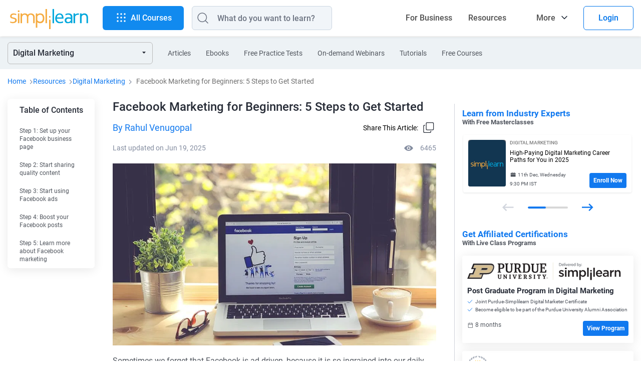

--- FILE ---
content_type: application/javascript
request_url: https://cdn.cookielaw.org/consent/969ace48-324e-44f4-8181-703a9c33f2f0/OtAutoBlock.js
body_size: 3643
content:
!function(){function h(b){for(var k,a,e,d,c=[],f=0;f<q.length;f++){var n=q[f];if(n.Tag===b){c=n.CategoryId;break}var g=(k=n.Tag,d=e=a=void 0,a=-1!==(d=k).indexOf("http:")?d.replace("http:",""):d.replace("https:",""),-1!==(e=a.indexOf("?"))?a.replace(a.substring(e),""):a);if(b&&(-1!==b.indexOf(g)||-1!==n.Tag.indexOf(b))){c=n.CategoryId;break}}if(!c.length&&t){var u=function(a){var c=document.createElement("a");c.href=a;a=c.hostname.split(".");return-1!==a.indexOf("www")||2<a.length?a.slice(1).join("."):
c.hostname}(b);v.some(function(a){return a===u})&&(c=["C0004"])}return c}function g(b){return b&&window.OptanonActiveGroups&&b.every(function(b){return-1!==window.OptanonActiveGroups.indexOf(b)})}function l(b){return-1!==(b.getAttribute("class")||"").indexOf("optanon-category")}function m(b){return b.hasAttribute("data-ot-ignore")}var q=JSON.parse('[{"Host":"www.simplilearn.com","Tag":"https://www.simplilearn.com/wireless-hacking-and-security-introduction-tutorial","CategoryId":["C0003","C0004"]},{"Host":"www.simplilearn.com","Tag":"https://www.simplilearn.com/project-quality-management-tutorial","CategoryId":["C0003","C0004"]},{"Host":"www.simplilearn.com","Tag":"https://www.simplilearn.com/apache-kafka-course-introduction-tutorial","CategoryId":["C0003","C0004"]},{"Host":"www.simplilearn.com","Tag":"https://www.simplilearn.com/deep-learning-tutorial","CategoryId":["C0003","C0004"]},{"Host":"www.simplilearn.com","Tag":"https://www.simplilearn.com/overview-of-pmi-pgmp-tutorial","CategoryId":["C0003","C0004"]},{"Host":"twitter.com","Tag":"https://analytics.twitter.com/i/adsct","CategoryId":["C0004"]},{"Host":"www.simplilearn.com","Tag":"https://www.simplilearn.com/apache-cassandra-l1-overview-tutorial-video","CategoryId":["C0003","C0004"]},{"Host":"simplilearn.com","Tag":"https://ssl.google-analytics.com/ga.js","CategoryId":["C0002","C0004"]},{"Host":"www.simplilearn.com","Tag":"https://www.simplilearn.com/introduction-to-ccba-tutorial","CategoryId":["C0003","C0004"]},{"Host":"www.simplilearn.com","Tag":"https://www.simplilearn.com/itil-intermediate-ss-introductory-tutorial-video","CategoryId":["C0003","C0004"]},{"Host":"www.simplilearn.com","Tag":"https://www.simplilearn.com/using-msp-tutorial","CategoryId":["C0003","C0004"]},{"Host":"app-ab17.marketo.com","Tag":"https://app-ab17.marketo.com/js/forms2/js/forms2.min.js","CategoryId":["C0004"]},{"Host":"simplilearn.com","Tag":"https://www.simplilearn.com/terms-and-conditions#/rescheduling-policy","CategoryId":["C0004"]},{"Host":"webengage.com","Tag":"https://survey.webengage.com/publisher-widget-loader.html","CategoryId":["C0002"]},{"Host":"www.simplilearn.com","Tag":"https://www.simplilearn.com/program-management-supporting-processes-program-definition-phase-tutorial","CategoryId":["C0003"]},{"Host":"www.simplilearn.com","Tag":"https://www.simplilearn.com/social-media-tutorial","CategoryId":["C0003","C0004"]},{"Host":"simplilearn.com","Tag":"https://connect.facebook.net/signals/config/227666084092113","CategoryId":["C0004"]},{"Host":"www.simplilearn.com","Tag":"https://www.simplilearn.com/six-sigma-green-belt-course-overview-tutorial","CategoryId":["C0003","C0004"]},{"Host":"www.simplilearn.com","Tag":"https://www.simplilearn.com/apache-spark-scala-course-overview-tutorial-video","CategoryId":["C0003","C0004"]},{"Host":"www.simplilearn.com","Tag":"https://www.simplilearn.com/python-statistical-analysis-business-applications-tutorial","CategoryId":["C0003","C0004"]},{"Host":"www.simplilearn.com","Tag":"https://www.simplilearn.com/advanced-ethical-hacking-introduction-tutorial-video","CategoryId":["C0003","C0004"]},{"Host":"nr-data.net","Tag":"https://bam.nr-data.net/1/6711deac76","CategoryId":["C0002"]},{"Host":"www.simplilearn.com","Tag":"https://www.simplilearn.com/prince2-managing-a-stage-boundary-process-tutorial-video","CategoryId":["C0003","C0004"]},{"Host":"www.simplilearn.com","Tag":"https://www.simplilearn.com/digital-marketing-for-cxos-tutorial","CategoryId":["C0003","C0004"]},{"Host":"www.simplilearn.com","Tag":"https://www.simplilearn.com/key-performance-indicators-simplified-part-1-tutorial","CategoryId":["C0003","C0004"]},{"Host":"www.simplilearn.com","Tag":"https://www.simplilearn.com/pmi-rmp-introduction-to-project-risk-management-processes-tutorial","CategoryId":["C0003","C0004"]},{"Host":"www.simplilearn.com","Tag":"https://www.simplilearn.com/tailoring-prince2-to-project-environment-tutorial-video","CategoryId":["C0003","C0004"]},{"Host":"www.simplilearn.com","Tag":"https://www.simplilearn.com/project-management-with-prince2-tutorial","CategoryId":["C0003","C0004"]},{"Host":"www.facebook.com","Tag":"https://www.facebook.com/tr/","CategoryId":["C0004"]},{"Host":"www.simplilearn.com","Tag":"https://www.simplilearn.com/business-analytics-foundation-with-r-tools-tutorial","CategoryId":["C0003","C0004"]},{"Host":"simplilearn.com","Tag":"https://cdn.zarget.com/114939/212078.js","CategoryId":["C0002","C0003"]},{"Host":"www.simplilearn.com","Tag":"https://www.simplilearn.com/opt-in-techniques-tutorial","CategoryId":["C0003","C0004"]},{"Host":"google.com","Tag":"https://apis.google.com/js/platform.js","CategoryId":["C0004"]},{"Host":"www.simplilearn.com","Tag":"https://www.simplilearn.com/counting-rules-for-data-functions-and-transaction-functions-tutorial","CategoryId":["C0003","C0004"]},{"Host":"www.simplilearn.com","Tag":"https://www.simplilearn.com/prince2-directing-a-project-process-tutorial-video","CategoryId":["C0003","C0004"]},{"Host":"www.simplilearn.com","Tag":"https://www.simplilearn.com/use-case-point-technique-tutorial","CategoryId":["C0003","C0004"]},{"Host":"www.simplilearn.com","Tag":"https://www.simplilearn.com/lean-six-sigma-in-healthcare-introduction-tutorial","CategoryId":["C0003","C0004"]},{"Host":"www.simplilearn.com","Tag":"https://www.simplilearn.com/capm-prep-introduction-tutorial","CategoryId":["C0003","C0004"]},{"Host":"www.simplilearn.com","Tag":"https://www.simplilearn.com/introduction-to-prince2-processes-tutorial-video","CategoryId":["C0003","C0004"]},{"Host":"doubleclick.net","Tag":"https://googleads.g.doubleclick.net/pagead/viewthroughconversion/1003447763/","CategoryId":["C0004"]},{"Host":"www.simplilearn.com","Tag":"https://www.simplilearn.com/program-life-cycle-management-tutorial","CategoryId":["C0003","C0004"]},{"Host":"www.simplilearn.com","Tag":"https://www.simplilearn.com/project-management-processes-tutorial","CategoryId":["C0003","C0004"]},{"Host":"simplilearn.com","Tag":"https://www.googletagmanager.com/gtag/js","CategoryId":["C0002"]},{"Host":"www.simplilearn.com","Tag":"https://www.simplilearn.com/overview-of-six-sigma-and-organizational-goals-tutorial","CategoryId":["C0003","C0004"]},{"Host":"www.linkedin.com","Tag":"https://www.linkedin.com/px/li_sync","CategoryId":["C0004"]},{"Host":"www.simplilearn.com","Tag":"https://www.simplilearn.com/project-stakeholder-management-tutorial","CategoryId":["C0003","C0004"]},{"Host":"www.simplilearn.com","Tag":"https://www.simplilearn.com/prince2-starting-up-a-project-process-tutorial-video","CategoryId":["C0003","C0004"]},{"Host":"s7.addthis.com","Tag":"https://s7.addthis.com/js/300/addthis_widget.js#pubid\x3dra-5acb5c9da8842192","CategoryId":["C0004"]},{"Host":"www.simplilearn.com","Tag":"https://www.simplilearn.com/mongodb-a-database-for-the-modern-web-tutorial-video","CategoryId":["C0003","C0004"]},{"Host":"www.simplilearn.com","Tag":"https://www.simplilearn.com/terms-and-conditions/#terms-of-use","CategoryId":["C0002","C0004"]},{"Host":"www.simplilearn.com","Tag":"https://www.simplilearn.com/javascript-jquery-tutorial","CategoryId":["C0003","C0004"]},{"Host":"www.simplilearn.com","Tag":"https://www.simplilearn.com/program-management-performance-domains-tutorial","CategoryId":["C0003","C0004"]},{"Host":"www.simplilearn.com","Tag":"https://www.simplilearn.com/lean-management-introduction-tutorial-video","CategoryId":["C0003","C0004"]},{"Host":"simplilearn.com","Tag":"https://cdn.amplitude.com/libs/amplitude-7.2.1-min.gz.js","CategoryId":["C0002","C0003"]},{"Host":"www.simplilearn.com","Tag":"https://www.simplilearn.com/project-integration-management-tutorial","CategoryId":["C0003","C0004"]},{"Host":"www.simplilearn.com","Tag":"https://www.simplilearn.com/segmentation-part-1-introduction-amp-segment-types-tutorial","CategoryId":["C0003","C0004"]},{"Host":"www.simplilearn.com","Tag":"https://www.simplilearn.com/ifpug-fpa-for-maintenance-nesma-tutorial","CategoryId":["C0003","C0004"]},{"Host":"www.simplilearn.com","Tag":"https://www.simplilearn.com/pmi-rmp-principles-and-concepts-tutorial","CategoryId":["C0003","C0004"]},{"Host":"www.simplilearn.com","Tag":"https://www.simplilearn.com/itil-intermediate-csi-introductory-tutorial-video","CategoryId":["C0003","C0004"]},{"Host":"","Tag":"https://www.simplilearn.com/java-inheritance-tutorial#:","CategoryId":["C0003","C0004"]},{"Host":"bing.com","Tag":"https://bat.bing.com/bat.js","CategoryId":["C0004"]},{"Host":"simplilearn.com","Tag":"https://www.simplilearn.com/static-frs/js/vendor.213467.js","CategoryId":["C0002"]},{"Host":"www.simplilearn.com","Tag":"https://www.simplilearn.com/pmi-acp-course-overview-tutorial","CategoryId":["C0003","C0004"]},{"Host":"www.simplilearn.com","Tag":"https://www.simplilearn.com/project-human-resource-management-tutorial","CategoryId":["C0003","C0004"]},{"Host":"www.simplilearn.com","Tag":"https://www.simplilearn.com/project-procurement-management-tutorial","CategoryId":["C0003","C0004"]},{"Host":"ads.linkedin.com","Tag":"https://px.ads.linkedin.com/collect","CategoryId":["C0004"]},{"Host":"www.simplilearn.com","Tag":"https://www.simplilearn.com/digital-and-social-selling-tutorial","CategoryId":["C0003","C0004"]},{"Host":"www.simplilearn.com","Tag":"https://www.simplilearn.com/itil-foundation-introduction-to-service-management-tutorial-video","CategoryId":["C0003","C0004"]},{"Host":"www.knowledgehut.com","Tag":"https://www.knowledgehut.com/assets/favicons/favicon.ico","CategoryId":["C0004"]},{"Host":"www.simplilearn.com","Tag":"https://www.simplilearn.com/pmi-rmp-identify-risks-tutorial","CategoryId":["C0003","C0004"]},{"Host":"webengage.com","Tag":"https://survey.webengage.com/mini-survey.html","CategoryId":["C0002"]},{"Host":"www.simplilearn.com","Tag":"https://www.simplilearn.com/big-data-and-hadoop-ecosystem-tutorial","CategoryId":["C0003","C0004"]},{"Host":"nr-data.net","Tag":"https://bam-cell.nr-data.net/1/ff25e26ed2","CategoryId":["C0002"]},{"Host":"www.simplilearn.com","Tag":"https://www.simplilearn.com/program-stakeholder-engagement-tutorial","CategoryId":["C0003","C0004"]},{"Host":"simplilearn.com","Tag":"https://www.simplilearn.com/digital-transformation-training","CategoryId":["C0002"]},{"Host":"www.simplilearn.com","Tag":"https://www.simplilearn.com/prince2-organisation-theme-tutorial-video","CategoryId":["C0003","C0004"]},{"Host":"notification.webengage.com","Tag":"https://notification.webengage.com/json/notification.html","CategoryId":["C0002"]},{"Host":"www.simplilearn.com","Tag":"https://www.simplilearn.com/prince2-controlling-a-stage-process-tutorial-video","CategoryId":["C0003","C0004"]},{"Host":"www.simplilearn.com","Tag":"https://www.simplilearn.com/python-functions-tutorial","CategoryId":["C0003","C0004"]},{"Host":"www.simplilearn.com","Tag":"https://www.simplilearn.com/regression-machine-learning-tutorial","CategoryId":["C0003","C0004"]},{"Host":"www.simplilearn.com","Tag":"https://www.simplilearn.com/pmi-rmp-perform-qualitative-risk-analysis-tutorial","CategoryId":["C0003","C0004"]},{"Host":"www.simplilearn.com","Tag":"https://www.simplilearn.com/java-servlet-tutorial","CategoryId":["C0003","C0004"]},{"Host":"www.simplilearn.com","Tag":"https://www.simplilearn.com/cissp-course-introduction-tutorial-video","CategoryId":["C0003","C0004"]},{"Host":"linkedin.com","Tag":"https://px.ads.linkedin.com/collect","CategoryId":["C0004"]},{"Host":"www.simplilearn.com","Tag":"https://www.simplilearn.com/pmi-rmp-risk-management-framework-tutorial","CategoryId":["C0003","C0004"]},{"Host":"www.simplilearn.com","Tag":"https://www.simplilearn.com/project-cost-management-tutorial","CategoryId":["C0003","C0004"]},{"Host":"www.simplilearn.com","Tag":"https://www.simplilearn.com/overview-of-lean-six-sigma-tutorial","CategoryId":["C0003","C0004"]},{"Host":"www.simplilearn.com","Tag":"https://www.simplilearn.com/mongodb-developer-and-administrator-introduction-tutorial-video","CategoryId":["C0003","C0004"]},{"Host":"simplilearn.com","Tag":"https://www.simplilearn.com/terms-and-conditions/#refund-policy","CategoryId":["C0004"]},{"Host":"simplilearn.com","Tag":"https://ssl.widgets.webengage.com/js/webengage-min-v-6.0.js","CategoryId":["C0002"]},{"Host":"www.simplilearn.com","Tag":"https://www.simplilearn.com/characteristics-of-cloud-services-tutorial","CategoryId":["C0003","C0004"]},{"Host":"www.simplilearn.com","Tag":"https://www.simplilearn.com/prince2-change-theme-tutorial-video","CategoryId":["C0003","C0004"]},{"Host":"www.simplilearn.com","Tag":"https://www.simplilearn.com/msp-course-introduction-tutorial","CategoryId":["C0003","C0004"]},{"Host":"www.simplilearn.com","Tag":"https://www.simplilearn.com/introduction-to-prince2-foundation-practitioner-tutorial-video","CategoryId":["C0003","C0004"]},{"Host":"www.simplilearn.com","Tag":"https://www.simplilearn.com/microsoft-excel-2013-introduction-tutorial","CategoryId":["C0003","C0004"]},{"Host":"simplilearn.com","Tag":"https://www.googletagmanager.com/gtm.js","CategoryId":["C0002","C0004"]},{"Host":"simplilearn.com","Tag":"https://www.simplilearn.com/terms-and-conditions/#rescheduling-policy","CategoryId":["C0004"]},{"Host":"www.simplilearn.com","Tag":"https://www.simplilearn.com/pmi-rmp-plan-risk-management-tutorial","CategoryId":["C0003","C0004"]},{"Host":"www.simplilearn.com","Tag":"https://www.simplilearn.com/blockchain-iot-digital-transformation-tutorial","CategoryId":["C0003","C0004"]},{"Host":"www.simplilearn.com","Tag":"https://www.simplilearn.com/pmi-rmp-plan-risk-responses-tutorial","CategoryId":["C0003","C0004"]},{"Host":"www.simplilearn.com","Tag":"https://www.simplilearn.com/service-level-management-itil-intermediate-soa-tutorial-video","CategoryId":["C0003","C0004"]},{"Host":"www.simplilearn.com","Tag":"https://www.simplilearn.com/cobit-5-introduction-tutorial-video","CategoryId":["C0003","C0004"]},{"Host":"www.simplilearn.com","Tag":"https://www.simplilearn.com/sql-relational-databases-tutorial","CategoryId":["C0003","C0004"]},{"Host":"www.simplilearn.com","Tag":"https://www.simplilearn.com/program-management-supporting-processes-program-closure-phase-tutorial","CategoryId":["C0004"]},{"Host":"www.simplilearn.com","Tag":"https://www.simplilearn.com/program-management-supporting-processes-program-benefits-delivery-phase-tutorial","CategoryId":["C0003","C0004"]},{"Host":"www.simplilearn.com","Tag":"https://www.simplilearn.com/pmi-rmp-perform-quantitative-risk-analysis-tutorial","CategoryId":["C0003","C0004"]},{"Host":"public.tableau.com","Tag":"https://public.tableau.com/s/favicon.ico","CategoryId":["C0002"]},{"Host":"www.simplilearn.com","Tag":"https://www.simplilearn.com/introduction-to-cisa-tutorial-video","CategoryId":["C0003","C0004"]},{"Host":"www.simplilearn.com","Tag":"https://www.simplilearn.com/introduction-to-pmi-rmp-tutorial","CategoryId":["C0003","C0004"]},{"Host":"www.simplilearn.com","Tag":"https://www.simplilearn.com/prince2-progress-theme-tutorial-video","CategoryId":["C0003","C0004"]},{"Host":"www.simplilearn.com","Tag":"https://www.simplilearn.com/pmi-rmp-control-risks-tutorial","CategoryId":["C0003","C0004"]},{"Host":"www.simplilearn.com","Tag":"https://www.simplilearn.com/introduction-to-ifpug-function-point-analysis-tutorial","CategoryId":["C0003","C0004"]},{"Host":"www.simplilearn.com","Tag":"https://www.simplilearn.com/prince2-quality-theme-tutorial-video","CategoryId":["C0003","C0004"]},{"Host":"www.simplilearn.com","Tag":"https://www.simplilearn.com/introduction-to-service-operation-tutorial","CategoryId":["C0003","C0004"]},{"Host":"www.simplilearn.com","Tag":"https://www.simplilearn.com/implementing-security-configuration-parameters-tutorial","CategoryId":["C0003","C0004"]},{"Host":"youtube.com","Tag":"https://www.youtube.com/iframe_api","CategoryId":["C0004"]},{"Host":"survey.webengage.com","Tag":"https://survey.webengage.com/publisher-widget-loader.html","CategoryId":["C0002","C0004"]},{"Host":"www.knowledgehut.com","Tag":"https://www.knowledgehut.com/assets/images/share-image/blog-default-og.png","CategoryId":["C0004"]},{"Host":"www.simplilearn.com","Tag":"https://www.simplilearn.com/social-mobile-analytics-and-cloud-introduction-tutorial-video","CategoryId":["C0003","C0004"]},{"Host":"linkedin.com","Tag":"https://www.linkedin.com/px/li_sync","CategoryId":["C0004"]},{"Host":"simplilearn.com","Tag":"https://www.simplilearn.com/static-frs/js/vendor.a7a2de.js","CategoryId":["C0002"]},{"Host":"simplilearn.com","Tag":"https://www.simplilearn.com/terms-and-conditions/#terms-of-use","CategoryId":["C0002"]},{"Host":"www.simplilearn.com","Tag":"https://www.simplilearn.com/counting-scope-application-boundary-data-functions-and-transaction-functions-tutorial","CategoryId":["C0003","C0004"]},{"Host":"www.simplilearn.com","Tag":"https://www.simplilearn.com/hive-hbase-and-hadoop-ecosystem-components-tutorial","CategoryId":["C0003","C0004"]},{"Host":"www.simplilearn.com","Tag":"https://www.simplilearn.com/complexity-tables-general-system-characteristics-and-fpa-summary-tutorial","CategoryId":["C0003","C0004"]},{"Host":"www.simplilearn.com","Tag":"https://www.simplilearn.com/leveraging-twitter-part-1-understanding-twitter-tutorial","CategoryId":["C0003","C0004"]},{"Host":"ssl.widgets.webengage.com","Tag":"https://ssl.widgets.webengage.com/js/webengage-min-v-6.0.js","CategoryId":["C0002"]},{"Host":"www.simplilearn.com","Tag":"https://www.simplilearn.com/machine-learning-tutorial","CategoryId":["C0003","C0004"]},{"Host":"g.fastcdn.co","Tag":"https://g.fastcdn.co/js/sptw.js","CategoryId":["C0004"]},{"Host":"simplilearn.com","Tag":"https://www.google-analytics.com/analytics.js","CategoryId":["C0002","C0004"]},{"Host":"www.simplilearn.com","Tag":"https://www.simplilearn.com/prince2-initiating-a-project-process-tutorial-video","CategoryId":["C0003","C0004"]},{"Host":"www.simplilearn.com","Tag":"https://www.simplilearn.com/prince2-plans-theme-tutorial-video","CategoryId":["C0003","C0004"]},{"Host":"www.simplilearn.com","Tag":"https://www.simplilearn.com/prince2-risk-theme-tutorial-video","CategoryId":["C0003","C0004"]},{"Host":"d.la2-c2-ukb.salesforceliveagent.com","Tag":"https://d.la2-c2-ukb.salesforceliveagent.com/chat/rest/Visitor/Availability.jsonp","CategoryId":["C0004"]},{"Host":"www.simplilearn.com","Tag":"https://www.simplilearn.com/program-benefits-management-tutorial","CategoryId":["C0003","C0004"]},{"Host":"www.simplilearn.com","Tag":"https://www.simplilearn.com/html-html5-and-css-css3-tutorial","CategoryId":["C0003","C0004"]},{"Host":"www.simplilearn.com","Tag":"https://www.simplilearn.com/introduction-to-ppc-advertising-tutorial","CategoryId":["C0003","C0004"]},{"Host":"www.simplilearn.com","Tag":"https://www.simplilearn.com/msp-overview-of-leadership-and-stakeholder-engagement-tutorial","CategoryId":["C0003","C0004"]},{"Host":"simplilearn.com","Tag":"https://www.simplilearn.com/terms-and-conditions#/refund-policy","CategoryId":["C0004"]},{"Host":"www.simplilearn.com","Tag":"https://www.simplilearn.com/impala-introduction-tutorial-video","CategoryId":["C0003","C0004"]},{"Host":"yahoo.com","Tag":"https://sp.analytics.yahoo.com/sp.pl","CategoryId":["C0004"]},{"Host":"www.simplilearn.com","Tag":"https://www.simplilearn.com/itil-intermediate-soa-introductory-tutorial-video","CategoryId":["C0003","C0004"]},{"Host":"www.simplilearn.com","Tag":"https://www.simplilearn.com/introduction-to-ctfl-tutorial-video","CategoryId":["C0003","C0004"]},{"Host":"www.simplilearn.com","Tag":"https://www.simplilearn.com/itil-intermediate-osa-introductory-tutorial-video","CategoryId":["C0003","C0004"]},{"Host":"www.simplilearn.com","Tag":"https://www.simplilearn.com/prince2-principles-tutorial-video","CategoryId":["C0003","C0004"]},{"Host":"www.simplilearn.com","Tag":"https://www.simplilearn.com/project-scope-management-tutorial","CategoryId":["C0003","C0004"]},{"Host":"d.la2-c2-hnd.salesforceliveagent.com","Tag":"https://d.la2-c2-hnd.salesforceliveagent.com/chat/rest/EmbeddedService/EmbeddedServiceConfig.jsonp","CategoryId":["C0003"]},{"Host":"simplilearn.com","Tag":"https://www.simplilearn.com/our-team","CategoryId":["C0004"]},{"Host":"medium.com","Tag":"https://miro.medium.com/fit/c/152/152/1*sHhtYhaCe2Uc3IU0IgKwIQ.png","CategoryId":["C0003"]},{"Host":"www.simplilearn.com","Tag":"https://www.simplilearn.com/prince2-closing-a-project-process-tutorial-video","CategoryId":["C0003","C0004"]},{"Host":"www.simplilearn.com","Tag":"https://www.simplilearn.com/prince2-foundation-practitioner-course-introduction-tutorial-video","CategoryId":["C0003","C0004"]},{"Host":"nr-data.net","Tag":"https://bam-cell.nr-data.net/1/6711deac76","CategoryId":["C0002"]},{"Host":"www.simplilearn.com","Tag":"https://www.simplilearn.com/process-group-view-tutorial","CategoryId":["C0003","C0004"]},{"Host":"www.simplilearn.com","Tag":"https://www.simplilearn.com/project-communications-management-tutorial","CategoryId":["C0003","C0004"]},{"Host":"www.simplilearn.com","Tag":"https://www.simplilearn.com/risk-indentification-tutorial","CategoryId":["C0003","C0004"]},{"Host":"www.simplilearn.com","Tag":"https://www.simplilearn.com/how-to-become-a-certified-business-analyst-tutorial-video","CategoryId":["C0003","C0004"]},{"Host":"marketmotive.com","Tag":"https://ssl.google-analytics.com/ga.js","CategoryId":["C0002","C0004"]},{"Host":"www.simplilearn.com","Tag":"https://www.simplilearn.com/capm-prepframework-tutorial","CategoryId":["C0003","C0004"]},{"Host":"www.simplilearn.com","Tag":"https://www.simplilearn.com/software-estimation-course-introduction-tutorial","CategoryId":["C0003","C0004"]},{"Host":"www.simplilearn.com","Tag":"https://www.simplilearn.com/itil-intermediate-rcv-introductory-tutorial-video","CategoryId":["C0003","C0004"]},{"Host":"www.simplilearn.com","Tag":"https://www.simplilearn.com/project-risk-management-tutorial","CategoryId":["C0003","C0004"]},{"Host":"www.fugue.co","Tag":"https://www.fugue.co/hubfs/Security-vs-NACLshs-1.png#keepProtocol","CategoryId":["C0003"]},{"Host":"www.simplilearn.com","Tag":"https://www.simplilearn.com/prince2-managing-product-delivery-process-tutorial-video","CategoryId":["C0003","C0004"]},{"Host":"simplilearn.com","Tag":"https://www.simplilearn.com/static-frs/js/vendor.f02798.js","CategoryId":["C0002"]},{"Host":"tr.outbrain.com","Tag":"https://tr.outbrain.com/cachedClickId","CategoryId":["C0002"]},{"Host":"www.simplilearn.com","Tag":"https://www.simplilearn.com/introduction-to-ppo-tutorial","CategoryId":["C0003","C0004"]},{"Host":"www.simplilearn.com","Tag":"https://www.simplilearn.com/introduction-to-storm-tutorial-video","CategoryId":["C0003","C0004"]},{"Host":"www.simplilearn.com","Tag":"https://www.simplilearn.com/introduction-to-program-management-tutorial","CategoryId":["C0003","C0004"]},{"Host":"www.simplilearn.com","Tag":"https://www.simplilearn.com/introduction-to-service-design-tutorial","CategoryId":["C0003","C0004"]},{"Host":"www.simplilearn.com","Tag":"https://www.simplilearn.com/agile-scrum-ceremonies-tutorial-video","CategoryId":["C0003","C0004"]}]'),
t=JSON.parse("true"),v="addthis.com addtoany.com adsrvr.org amazon-adsystem.com bing.com bounceexchange.com bouncex.net criteo.com criteo.net dailymotion.com doubleclick.net everesttech.net facebook.com facebook.net googleadservices.com googlesyndication.com krxd.net liadm.com linkedin.com outbrain.com rubiconproject.com sharethis.com taboola.com twitter.com vimeo.com yahoo.com youtube.com".split(" "),p=["embed","iframe","img","script"];(new MutationObserver(function(b){Array.prototype.forEach.call(b,
function(b){Array.prototype.forEach.call(b.addedNodes,function(a){var c,b;if(1===a.nodeType&&-1!==p.indexOf(a.tagName.toLowerCase())&&!l(a)&&!m(a))if("script"===a.tagName.toLowerCase()){if((b=h(c=a.src||"")).length){var d=b.join("-");-1===(f=a.getAttribute("class")?a.getAttribute("class"):"").indexOf("optanon-category-"+d)&&a.setAttribute("class","optanon-category-"+d+" "+f);g(b)||(a.type="text/plain");var e=function(b){"text/plain"===a.getAttribute("type")&&b.preventDefault();a.removeEventListener("beforescriptexecute",
e)};a.addEventListener("beforescriptexecute",e)}}else if((b=h(c=a.src||"")).length){var f;d=b.join("-");-1===(f=a.getAttribute("class")?a.getAttribute("class"):"").indexOf("optanon-category-"+d)&&a.setAttribute("class","optanon-category-"+d+" "+f);g(b)||(a.removeAttribute("src"),a.setAttribute("data-src",c))}});var a=b.target;if(b.attributeName&&(!l(a)||!m(a)))if("script"===a.nodeName.toLowerCase()){if((c=h(d=a.src||"")).length){b=c.join("-");-1===(f=a.getAttribute("class")?a.getAttribute("class"):
"").indexOf("optanon-category-"+b)&&a.setAttribute("class","optanon-category-"+b+" "+f+" ");g(c)||(a.type="text/plain");var e=function(b){"text/plain"===a.getAttribute("type")&&b.preventDefault();a.removeEventListener("beforescriptexecute",e)};a.addEventListener("beforescriptexecute",e)}}else if(-1!==p.indexOf(b.target.nodeName.toLowerCase())){var d,c;if((c=h(d=a.src||"")).length){var f;b=c.join("-");-1===(f=a.getAttribute("class")?a.getAttribute("class"):"").indexOf("optanon-category-"+b)&&a.setAttribute("class",
"optanon-category-"+b+" "+f);g(c)||(a.removeAttribute("src"),a.setAttribute("data-src",d))}}})})).observe(document.documentElement,{childList:!0,subtree:!0,attributes:!0,attributeFilter:["src"]});var r=document.createElement;document.createElement=function(){for(var b=[],k=0;k<arguments.length;k++)b[k]=arguments[k];if("script"!==b[0].toLowerCase()&&-1===p.indexOf(b[0].toLowerCase()))return r.bind(document).apply(void 0,b);var a=r.bind(document).apply(void 0,b),e=a.setAttribute.bind(a);return Object.defineProperties(a,
{src:{get:function(){return a.getAttribute("src")||""},set:function(d){var c="";"string"==typeof d?c=d:d instanceof Object&&(c=d.toString());c=h(c);!c.length||"script"!==b[0].toLowerCase()||l(a)||g(c)||m(a)?!c.length||-1===p.indexOf(b[0].toLowerCase())||l(a)||g(c)||m(a)?e("src",d):(a.removeAttribute("src"),e("data-src",d),a.getAttribute("class")||e("class","optanon-category-"+c)):(e("type","text/plain"),e("src",d));return!0}},type:{set:function(b){var c=h(a.src||"");b=!c.length||l(a)||g(c)||m(a)?
b:"text/plain";return e("type",b),!0}},class:{set:function(b){var c=h(a.src);!c.length||l(a)||g(c)||m(a)?e("class",b):(c=c.join("-"),e("class","optanon-category-"+c+" "+b));return!0}}}),a.setAttribute=function(b,c,f){"type"!==b&&"src"!==b||f?e(b,c):a[b]=c},a}}();

--- FILE ---
content_type: image/svg+xml
request_url: https://www.simplilearn.com/ice9/assets/sl_author_logo.svgz
body_size: 1344
content:
<svg xmlns="http://www.w3.org/2000/svg" width="78" height="104" fill="none" viewBox="0 0 78 104"><rect width="78" height="104" fill="#133752" rx="8"/><g clip-path="url(#a)"><path fill="#F5AB40" d="M40.406 60.865v-8.55h-1.337v8.55h1.336M40.36 49.3h-1.291v1.395h1.29z"/><path fill="#00A7DC" d="M43.403 43.315h-1.29v12.06h1.29z"/><path fill="#F5AB40" d="M37.318 43.315h-1.29v12.06h1.29zM13.436 47.05h-1.291v8.325h1.29z"/><path fill="#00A7DC" fill-rule="evenodd" d="M44.415 51.37c0-2.43 1.429-4.32 3.826-4.32 2.674 0 3.366 2.295 3.366 3.78 0 .19-.017.348-.03.473q-.015.122-.016.202h-5.763c.046 1.935 1.337 2.745 2.812 2.745 1.014 0 2.12-.315 2.628-.495v1.08l-.092.045c-.508.225-1.43.495-2.72.495-2.49 0-4.011-1.62-4.011-4.005m1.429-.945h4.334c.046-.9-.37-2.34-2.075-2.34-1.475 0-2.12 1.35-2.26 2.34M55.987 47.05c2.443 0 3.319 1.35 3.273 2.97v5.3549999999999995h-1.337v-.855c-.507.585-1.568.855-2.72.855-1.706 0-2.536-1.125-2.582-2.295-.046-1.98 1.614-3.51 5.256-2.43v-.72c0-.675-.37-1.755-2.121-1.845-.784 0-1.752.27-2.443.585v-1.08c.691-.405 1.613-.54 2.673-.54m-.37 7.29c1.107 0 1.753-.63 2.306-1.26v-1.305c-1.798-.495-3.873-.45-3.873 1.125 0 .945.784 1.44 1.568 1.44" clip-rule="evenodd"/><path fill="#F5AB40" fill-rule="evenodd" d="M31.462 47.05c1.706.045 2.904.855 3.365 2.565.37 1.305.323 2.61-.276 3.87-.553 1.17-1.522 1.755-2.859 1.89h-.737c-1.153-.09-1.982-.855-1.982-.855v4.635h-1.291V47.05h1.29v.945s.692-.72 1.798-.9c.047-.045.139-.045.185-.045h.507m2.213 4.59v-.18c0-.085.01-.16.021-.239.012-.088.025-.182.025-.301-.046-1.485-.784-2.205-1.199-2.475l-.092-.045-.092-.045-.092-.045H32.2c-.554-.18-1.153-.135-1.337-.09-1.383.27-1.89 1.305-1.89 1.35v3.195c.737 1.305 2.397 1.305 2.397 1.305.23 0 .415-.045.6-.09 1.013-.27 1.428-1.26 1.52-1.485q.025-.118.06-.261c.045-.181.095-.388.125-.594" clip-rule="evenodd"/><path fill="#00A7DC" d="M61.614 48.04v-.99h-1.383v8.325h1.383V50.74c0-.9.184-1.35.23-1.395l.277-.405a2.8 2.8 0 0 1 .83-.54 6 6 0 0 1 .461-.135h.231c.184-.045.368-.045.599-.09h.645V47.05c-2.028-.09-3.043.81-3.273.99"/><path fill="#F5AB40" d="M11.132 52.585c-.092-.945-.691-1.485-1.613-1.755-.23-.09-.507-.135-.738-.18-.507-.135-1.014-.225-1.475-.405-.876-.36-.692-1.395-.184-1.755.322-.225.737-.36 1.152-.36h.7839999999999999c.276.045.507.045.784.135.507.135.922.315.922.315V47.5c-.046 0-.277-.09-.277-.09-.922-.27-1.844-.405-2.812-.27-1.245.18-2.351 1.035-2.213 2.61.046.63.369 1.125.968 1.35.461.225 1.014.315 1.475.45.415.135.876.27 1.291.405.277.09.461.315.507.585.185.63-.046 1.17-.737 1.485-.6.27-1.245.27-1.89.225-1.153-.09-1.614-.45-1.614-.45v1.035s.323.135.738.27l.553.135c.645.09 1.29.09 1.982-.045.415-.09.83-.225 1.199-.405.876-.36 1.337-1.215 1.198-2.205M13.436 44.53h-1.291v1.395h1.29z"/><path fill="#00A7DC" d="M72.631 49.255c-.461-1.755-1.936-2.07-2.259-2.16h-.138c-.83-.09-1.43 0-1.937.18l-.092.045c-.645.27-.922.675-.922.675v-.945H65.9v8.28h1.383v-5.085c0-1.08.922-1.98 2.075-1.98h.046s1.014-.09 1.613.675l.047.045.092.135c.046.09.092.135.138.225 0 .045.046.09.046.18.046.18.138.63.138 1.485v4.32h1.384v-4.95c-.093-.45-.139-.81-.231-1.125"/><path fill="#F5AB40" d="M23.349 47.05c-1.66.045-2.398.81-2.628 1.125l-.092.135v-.09l-.046-.045-.046-.09a2.5 2.5 0 0 0-1.015-.81c-.645-.225-1.198-.225-1.29-.225h-.047c-.83-.045-1.429.27-1.429.27-.691.27-1.014.675-1.014.675v-.945h-1.29v8.28h1.29v-4.995c0-.315.046-.54.092-.675.23-.9 1.06-1.53 2.029-1.53.876 0 1.567.45 1.89 1.17.092.225.138.495.138.765v5.22h1.291v-5.13c0-1.17.922-2.025 2.075-2.025.415 0 .83.135 1.152.36.553.36.922.9.922 1.62v5.175h1.337V50.29c0-.675-.138-1.215-.369-1.665-.83-1.44-2.35-1.575-2.95-1.575"/></g><defs><clipPath id="a"><path fill="#fff" d="M5 43h68v18H5z"/></clipPath></defs></svg>

--- FILE ---
content_type: image/svg+xml
request_url: https://www.simplilearn.com/ice9/master_program/masters-badge-2.svgz
body_size: 6367
content:
<svg xmlns="http://www.w3.org/2000/svg" width="55" height="55" fill="none" viewBox="0 0 55 55"><path fill="#9FA6B3" d="M3.495 32.899s.196-.252.424-.63c.098-.189.229-.41.326-.66a3.4 3.4 0 0 0 .229-.82c.032-.157.032-.283.032-.409v-.409c-.032-.252-.065-.504-.13-.693s-.098-.377-.13-.503c-.033-.126-.066-.19-.066-.19s-.26.19-.522.536c-.032.031-.065.094-.098.126-.032.063-.065.094-.097.157-.066.095-.13.22-.196.347-.13.252-.228.535-.261.85zM3.235 32.962s-.424-.158-1.011-.536c-.13-.094-.294-.188-.457-.314a5 5 0 0 1-.457-.41 3.2 3.2 0 0 1-.424-.503l-.195-.284a1.5 1.5 0 0 1-.163-.314c-.457-.882-.555-1.826-.522-2.55.032-.725.163-1.197.163-1.197s.391.284.88.756c.261.252.49.535.783.85.13.157.261.346.392.535.13.189.228.378.326.598zM5.813 38.597s.032-.064.065-.19c.065-.125.13-.314.163-.503.065-.22.13-.472.13-.724 0-.063 0-.126.033-.19v-.66c-.065-.567-.26-1.102-.49-1.448a.24.24 0 0 1-.065-.126c-.032-.032-.032-.095-.065-.126-.032-.063-.098-.126-.13-.19-.065-.094-.13-.157-.13-.157s-.196.252-.36.661c-.097.19-.163.441-.228.725-.032.126-.032.283-.065.409v.44zM5.585 38.724h-.098c-.065 0-.13-.031-.228-.031a4 4 0 0 1-.816-.22 5.4 5.4 0 0 1-2.152-1.386 4 4 0 0 1-.424-.598c-.066-.094-.13-.189-.196-.315-.065-.094-.098-.22-.163-.315-.098-.189-.163-.409-.228-.598a4 4 0 0 1-.164-.567c-.065-.346-.13-.66-.13-.85 0-.094 0-.188-.033-.251v-.095s.033 0 .066.032c.065.031.13.063.228.094.196.094.457.22.75.41q.44.283.979.66c.163.126.326.284.489.41.065.063.163.157.228.252.065.094.163.157.229.252zM9.56 43.54s0-.062.034-.22c0-.125.032-.314.032-.535 0-.22 0-.472-.032-.755-.033-.126-.033-.284-.066-.41-.032-.125-.065-.283-.13-.409-.098-.283-.261-.503-.392-.724a2.7 2.7 0 0 0-.456-.567 3 3 0 0 0-.392-.346.7.7 0 0 0-.163-.126s-.032.063-.065.19c-.033.125-.098.314-.13.534-.033.22-.033.473-.033.756 0 .126.033.283.065.44.033.158.065.284.13.441zM9.37 43.729s-.131.031-.327.031h-.359c-.13 0-.293 0-.457-.031a6.3 6.3 0 0 1-1.174-.22c-.424-.127-.848-.347-1.272-.599-.424-.283-.75-.63-1.076-.976a5.6 5.6 0 0 1-.685-1.039c-.163-.315-.261-.598-.359-.818-.065-.19-.098-.315-.098-.315s.49.063 1.142.252c.163.063.326.094.522.189.195.063.391.125.587.22l.587.283c.196.095.391.22.587.347zM14.457 47.443s-.033-.315-.131-.724c-.065-.22-.13-.473-.228-.724a3 3 0 0 0-.424-.756c-.163-.252-.36-.44-.555-.63-.065-.031-.098-.094-.163-.126-.065-.031-.098-.094-.13-.125l-.294-.19c-.196-.125-.359-.188-.457-.251l-.195-.095v.221c0 .126 0 .315.032.535.033.22.066.472.163.724.033.126.098.252.164.41.065.125.13.251.228.377zM14.325 47.696l-.293.094c-.196.063-.49.126-.816.19-.326.062-.75.062-1.174.062-.098 0-.229 0-.326-.031-.098 0-.229-.032-.36-.063-.227-.063-.456-.126-.717-.19-.13-.03-.228-.094-.358-.125-.098-.063-.229-.095-.327-.158-.195-.126-.424-.252-.587-.377-.196-.126-.359-.284-.522-.41s-.293-.283-.424-.409c-.26-.252-.424-.504-.554-.693l-.196-.283s.49-.063 1.174-.031c.36 0 .75.031 1.175.126.424.063.88.157 1.304.346zM20.164 50.057s-.098-.315-.327-.692c-.228-.378-.522-.882-1.01-1.26-.131-.094-.23-.188-.36-.251s-.228-.158-.358-.22c-.13-.064-.229-.095-.36-.158-.13-.032-.228-.095-.325-.126-.392-.126-.718-.19-.718-.19s.033.316.196.725c.065.189.195.44.326.661.163.22.359.472.587.661zM20.097 50.308s-.359.283-1.011.567c-.065.031-.163.063-.26.094-.099.032-.164.063-.262.094-.196.063-.391.095-.62.158l-.685.094c-.228 0-.489 0-.75-.031a6 6 0 0 1-.75-.126c-.228-.063-.457-.157-.685-.22a5 5 0 0 1-.587-.284c-.196-.094-.359-.22-.522-.315a5 5 0 0 1-.717-.535l-.261-.252s.13-.031.326-.094c.195-.063.489-.126.815-.189.359-.063.75-.126 1.174-.157.424-.032.881-.063 1.37 0zM20.424 3.337s.065.031.195.126c.066.031.13.063.229.125.098.032.163.095.293.158.196.094.457.189.718.283.13.032.26.063.424.095.13.031.293.063.456.063.294.031.588 0 .848-.032.261-.031.522-.094.718-.157a4 4 0 0 0 .49-.19l.195-.094-.163-.157a2.4 2.4 0 0 0-.424-.315 3.4 3.4 0 0 0-.685-.346 1.7 1.7 0 0 0-.424-.126c-.163-.032-.294-.063-.457-.063z"/><path fill="#9FA6B3" d="M20.424 3.432s.032-.126.097-.284c.066-.189.196-.44.36-.724.162-.283.423-.598.717-.913.293-.315.685-.598 1.109-.85.456-.22.913-.41 1.37-.504.456-.094.88-.126 1.24-.157.358 0 .684.031.913.031.228.032.358.032.358.032s-.26.41-.75.881a6.7 6.7 0 0 1-.848.788c-.163.125-.359.314-.783.598zM14.489 6.201s.065.032.195.063c.13.032.326.095.555.126.228.032.489.095.75.095.293.031.554 0 .88-.032.294-.031.588-.126.816-.252.261-.094.457-.22.652-.314.196-.095.327-.22.424-.284.098-.063.163-.126.163-.126l-.195-.094c-.13-.063-.294-.126-.522-.22a4.4 4.4 0 0 0-.75-.158c-.13-.031-.294-.031-.457-.031s-.294.031-.457.031zM14.325 5.982s0-.126.032-.315c.033-.189.065-.472.163-.787s.229-.692.457-1.07c.196-.378.49-.756.848-1.102l.13-.126c.033-.032.098-.063.13-.126.099-.063.197-.157.294-.22.196-.126.392-.252.62-.378.424-.22.816-.346 1.174-.44.164-.064.36-.095.49-.127.163-.031.293-.063.391-.063.228-.031.359-.031.359-.031s-.163.44-.49 1.039c-.032.063-.097.157-.13.22-.032.094-.098.157-.13.252-.098.157-.229.346-.326.504-.131.157-.261.346-.392.503-.13.158-.294.347-.457.504zM9.593 10.106s.326.031.783 0c.098 0 .228-.032.359-.032s.26-.031.391-.063c.261-.063.555-.126.848-.251.555-.22.979-.599 1.272-.882s.457-.567.457-.567-.294-.094-.75-.126a3.2 3.2 0 0 0-.783 0c-.294.032-.587.126-.88.22zM9.367 9.917s-.098-.44-.098-1.102c0-.346.065-.724.163-1.133s.294-.85.555-1.26c.26-.44.587-.787.945-1.07.098-.063.164-.157.261-.22.098-.063.164-.126.261-.19.163-.125.326-.22.49-.314s.293-.189.456-.252c.13-.063.261-.126.36-.157.195-.095.325-.126.325-.126s0 .126-.032.315c-.033.188-.098.472-.164.818-.065.346-.195.724-.326 1.102a1.1 1.1 0 0 1-.13.283c-.033.095-.098.19-.13.315-.098.19-.196.41-.327.598zM5.843 15.049s.326-.032.75-.158c.228-.063.457-.157.718-.283s.522-.252.75-.44c.228-.19.457-.379.62-.599.098-.094.163-.189.228-.315l.196-.283c.228-.346.326-.63.326-.63s-.326-.031-.75.063a3.46 3.46 0 0 0-1.533.63zM5.582 14.923s-.228-.41-.359-1.07c-.032-.158-.065-.347-.097-.536-.033-.189-.033-.378-.033-.598s0-.441.033-.661c.032-.22.097-.473.163-.693.065-.22.163-.472.26-.661.098-.22.229-.41.36-.598.13-.19.26-.347.39-.535.131-.158.262-.284.425-.41q.391-.377.685-.566c.163-.126.293-.19.293-.19s.033.127.033.316c0 .094.033.22.033.346s.032.283.032.472c0 .346 0 .724-.065 1.133-.033.41-.13.85-.261 1.291zM3.498 20.747s.293-.126.685-.347c.196-.125.424-.251.62-.44.195-.19.424-.378.62-.599.097-.125.162-.251.228-.346.065-.126.13-.252.195-.346.098-.22.196-.472.229-.661.065-.19.098-.378.13-.504.033-.126.033-.189.033-.189s-.326.063-.718.22a3.5 3.5 0 0 0-.652.378 2.9 2.9 0 0 0-.652.599zM3.236 20.684l-.065-.063a.5.5 0 0 1-.13-.19c-.13-.157-.261-.377-.424-.692a4.1 4.1 0 0 1-.424-1.07 4 4 0 0 1-.13-.662c0-.125-.034-.22-.034-.346v-.346c.033-.976.425-1.889.816-2.487.196-.315.391-.567.522-.724.065-.095.13-.158.163-.19.033-.03.065-.062.065-.062s0 .031.033.063c.032.063.065.126.098.22.065.19.163.472.26.787.164.661.36 1.511.327 2.424zM2.712 26.823s.261-.189.588-.504q.244-.236.489-.566c.163-.22.326-.473.424-.724.228-.536.293-1.07.293-1.512 0-.22 0-.377-.032-.503 0-.126-.033-.19-.033-.19s-.293.127-.652.41a4.4 4.4 0 0 0-.555.535c-.098.095-.163.22-.26.347-.066.125-.164.251-.229.409zM2.42 26.823s-.392-.252-.849-.756a4.5 4.5 0 0 1-.685-.944 11 11 0 0 1-.293-.599 4.4 4.4 0 0 1-.228-.692c-.066-.252-.066-.472-.098-.724 0-.22-.033-.472 0-.693.032-.44.13-.85.228-1.196.228-.693.457-1.134.457-1.134s.326.378.652.945c.098.157.163.315.261.472.098.158.196.347.261.535.098.19.163.378.228.599.033.094.066.22.098.314.033.095.065.22.098.347z"/><path fill="#9FA6B3" d="M26.915 55c-.098 0-.163-.032-.229-.126-1.598-2.613-4.077-3.746-5.87-4.25C9.92 47.57 2.287 37.779 2.287 26.792c0-5.698 2.055-11.24 5.774-15.647 3.653-4.344 8.774-7.398 14.417-8.563.13-.031.293.063.293.189.033.126-.065.283-.195.283C11.127 5.478 2.81 15.458 2.81 26.792c0 10.735 7.47 20.337 18.136 23.328 2.707.756 4.86 2.298 6.164 4.47.066.127.033.284-.097.347 0 .063-.066.063-.098.063"/><path fill="#D0D2D3" d="M45.54 27.862H9.627v.808H45.54z"/><path fill="#212120" d="M12.955 26.51v-2.55l-1.141 1.67h-.033l-1.142-1.67v2.55h-.88v-3.935h.978l1.077 1.669 1.076-1.669h.979v3.936zM19.057 26.508l-.36-.881H16.97l-.359.881h-.913l1.729-3.967h.815l1.729 3.967zm-1.24-2.928-.554 1.26h1.076zM23.33 26.571c-.62 0-1.24-.22-1.73-.63l.522-.598c.36.284.75.473 1.207.473.359 0 .587-.127.587-.378 0-.22-.13-.347-.815-.504-.816-.189-1.337-.41-1.337-1.196 0-.724.587-1.197 1.435-1.197.587 0 1.109.19 1.5.504l-.457.661c-.358-.252-.717-.378-1.043-.378s-.522.158-.522.347c0 .252.163.346.88.503.816.22 1.305.504 1.305 1.165-.032.787-.652 1.228-1.533 1.228M28.68 23.36v3.149h-.88V23.36h-1.24v-.787h3.36v.787zM31.776 26.509v-3.935h3.066v.755h-2.185v.787h1.924v.756h-1.925v.818h2.218v.756h-3.098zM39.476 26.509l-.88-1.26h-.718v1.26h-.88v-3.935h1.858c.946 0 1.534.503 1.534 1.29 0 .63-.36 1.04-.881 1.228l.978 1.417zm0-2.582c0-.377-.26-.566-.717-.566h-.881v1.133h.913c.457 0 .685-.22.685-.567M43.878 26.571c-.62 0-1.24-.22-1.73-.63l.523-.598c.358.284.75.473 1.206.473.36 0 .588-.127.588-.378 0-.22-.13-.347-.816-.504-.815-.189-1.337-.41-1.337-1.196 0-.724.587-1.197 1.435-1.197.587 0 1.109.19 1.5.504l-.456.661c-.359-.252-.718-.378-1.044-.378-.359 0-.522.158-.522.347 0 .252.163.346.88.503.816.22 1.306.504 1.306 1.165-.033.787-.653 1.228-1.534 1.228M11.325 32.177h-.685v1.165h-.88v-3.935h1.663c.978 0 1.565.567 1.565 1.354 0 .944-.75 1.416-1.663 1.416m.75-1.385c0-.378-.293-.598-.718-.598h-.684v1.196h.717c.424 0 .685-.252.685-.598M16.971 33.342l-.88-1.26h-.718v1.26h-.88v-3.935h1.859c.946 0 1.533.504 1.533 1.29 0 .63-.36 1.04-.881 1.229l.979 1.416zm0-2.581c0-.378-.26-.567-.717-.567h-.88v1.133h.912c.424 0 .685-.22.685-.566M21.47 33.405c-1.271 0-2.152-.913-2.152-2.015s.913-2.046 2.185-2.046 2.153.913 2.153 2.014c-.033 1.134-.946 2.047-2.185 2.047m1.24-2.015c0-.661-.522-1.228-1.24-1.228-.717 0-1.206.535-1.206 1.228 0 .661.522 1.228 1.24 1.228.684 0 1.206-.535 1.206-1.228M27.208 33.405c-1.272 0-2.153-.85-2.153-2.015 0-1.102.913-2.046 2.12-2.046.718 0 1.175.188 1.599.535l-.555.66c-.326-.251-.587-.408-1.076-.408-.653 0-1.175.566-1.175 1.227 0 .725.522 1.26 1.24 1.26.326 0 .62-.095.848-.22v-.567h-.913v-.756h1.761v1.7c-.359.378-.946.63-1.696.63M33.18 33.342l-.88-1.26h-.718v1.26h-.88v-3.935h1.859c.946 0 1.533.504 1.533 1.29 0 .63-.359 1.04-.88 1.229l.978 1.416zm.033-2.581c0-.378-.26-.567-.717-.567h-.881v1.133h.913c.424 0 .685-.22.685-.566M38.887 33.343l-.36-.882H36.8l-.359.882h-.913l1.761-3.967h.816l1.729 3.967zm-1.24-2.897-.554 1.26h1.076zM44.468 33.342v-2.55l-1.142 1.669h-.032l-1.142-1.669v2.55h-.88v-3.935h.978l1.076 1.669 1.077-1.67h.978v3.936z"/><path fill="#FFC013" d="m16.933 36.458.456 1.354h1.5l-1.206.881.456 1.417-1.206-.85-1.207.85.456-1.417-1.206-.881h1.5zM22.25 36.458l.457 1.353h1.5L23 38.693l.457 1.417-1.207-.85-1.24.85.49-1.417-1.24-.882h1.5zM27.534 36.458l.49 1.353h1.5l-1.207.882.456 1.417-1.239-.85-1.207.85.457-1.417-1.207-.882h1.5zM32.851 36.458l.457 1.353h1.533l-1.24.882.457 1.417-1.207-.85-1.206.85.456-1.417-1.207-.882h1.5zM38.168 36.458l.456 1.353h1.5l-1.206.882.457 1.417-1.207-.85-1.207.85.457-1.417-1.24-.882h1.533zM27.403 17.222c2.48 0 4.567.126 5.252.283l1.305-6.422S30.99 13.6 30.176 13.6c-.848 0-2.773-1.763-2.773-1.763s-1.859 1.764-2.642 1.764c-.815 0-3.881-2.52-3.881-2.52l1.305 6.423c.652-.157 2.74-.283 5.218-.283M27.403 18.01c-3.033 0-5.512.189-5.512.378h10.992c0-.22-2.446-.378-5.48-.378"/><path fill="#9FA6B3" d="M51.505 32.899s-.196-.252-.424-.63c-.098-.189-.229-.41-.326-.66a3.4 3.4 0 0 1-.229-.82c-.032-.157-.032-.283-.032-.409v-.409c.032-.252.065-.504.13-.693s.098-.377.13-.503c.033-.126.066-.19.066-.19s.26.19.522.536c.032.031.065.094.098.126.032.063.065.094.097.157.066.095.13.22.196.347.13.252.229.535.261.85zM51.765 32.962s.424-.158 1.011-.536c.13-.094.294-.188.457-.314s.294-.252.457-.41.293-.314.424-.503l.195-.284c.066-.094.13-.22.163-.314.457-.882.555-1.826.522-2.55-.032-.725-.163-1.197-.163-1.197s-.391.284-.88.756c-.261.252-.49.535-.783.85-.13.157-.261.346-.392.535-.13.189-.228.378-.326.598zM49.186 38.597s-.033-.064-.066-.19a1.9 1.9 0 0 1-.163-.503 2.6 2.6 0 0 1-.13-.724c0-.063 0-.126-.033-.19v-.66c.065-.567.261-1.102.49-1.448a.24.24 0 0 0 .065-.126c.032-.032.032-.095.065-.126.032-.063.098-.126.13-.19.066-.094.13-.157.13-.157s.197.252.36.661c.097.19.163.441.228.725.032.126.032.283.065.409v.44zM49.415 38.724h.098c.065 0 .13-.031.228-.031.196-.032.49-.095.816-.22a5.4 5.4 0 0 0 2.152-1.386c.163-.189.294-.378.424-.598.066-.094.13-.189.196-.315.065-.094.098-.22.163-.315.098-.189.163-.409.229-.598.065-.189.13-.378.163-.567.065-.346.13-.66.13-.85 0-.094 0-.188.033-.251v-.095s-.033 0-.066.032c-.065.031-.13.063-.228.094-.196.094-.457.22-.75.41q-.44.283-.979.66c-.163.126-.326.284-.489.41a2 2 0 0 0-.228.252c-.066.094-.163.157-.229.252zM45.44 43.54s0-.062-.034-.22c0-.125-.032-.314-.032-.535 0-.22 0-.472.032-.755.033-.126.033-.284.066-.41.032-.125.065-.283.13-.409.098-.283.261-.503.392-.724.13-.22.293-.41.456-.567a3 3 0 0 1 .392-.346c.098-.094.163-.126.163-.126s.032.063.065.19c.033.125.098.314.13.534.033.22.033.473.033.756 0 .126-.033.283-.065.44a2.3 2.3 0 0 1-.13.441zM45.633 43.729s.13.031.326.031h.359c.13 0 .293 0 .457-.031a6.3 6.3 0 0 0 1.174-.22c.424-.127.848-.347 1.272-.599.424-.283.75-.63 1.076-.976.294-.346.522-.724.685-1.039s.261-.598.359-.818c.065-.19.098-.315.098-.315s-.49.063-1.142.252c-.163.063-.326.094-.522.189-.195.063-.391.125-.587.22l-.587.283a6 6 0 0 0-.587.347zM40.544 47.443s.032-.315.13-.724c.065-.22.13-.473.228-.724.098-.252.229-.504.424-.756.163-.252.36-.44.555-.63.065-.031.098-.094.163-.126.065-.031.098-.094.13-.125l.294-.19c.196-.125.359-.188.457-.251l.195-.095v.221c0 .126 0 .315-.032.535-.033.22-.066.472-.163.724-.033.126-.098.252-.163.41-.066.125-.131.251-.229.377zM40.675 47.696l.294.094c.195.063.489.126.815.19.326.062.75.062 1.174.062.098 0 .229 0 .326-.031.098 0 .229-.032.36-.063.227-.063.456-.126.717-.19.13-.03.228-.094.358-.125.098-.063.229-.095.327-.158.195-.126.424-.252.587-.377.195-.126.359-.284.522-.41s.293-.283.424-.409c.26-.252.424-.504.554-.693l.196-.283s-.49-.063-1.174-.031c-.36 0-.75.031-1.175.126-.424.063-.88.157-1.304.346zM34.837 50.057s.097-.315.326-.692c.228-.378.522-.882 1.01-1.26.131-.094.23-.188.36-.251s.228-.158.358-.22c.13-.064.229-.095.36-.158.13-.032.228-.095.325-.126.392-.126.718-.19.718-.19s-.033.316-.196.725c-.065.189-.195.44-.326.661-.163.22-.359.472-.587.661zM34.9 50.308s.36.283 1.012.567c.065.031.163.063.261.094.098.032.163.063.26.094.197.063.392.095.62.158l.686.094c.228 0 .489 0 .75-.031.26-.032.49-.063.75-.126.228-.063.457-.157.685-.22q.342-.143.587-.284c.196-.094.359-.22.522-.315.294-.188.554-.377.718-.535l.26-.252s-.13-.031-.326-.094a8 8 0 0 0-.815-.189 12 12 0 0 0-1.174-.157c-.424-.032-.881-.063-1.37 0zM34.576 3.337s-.065.031-.195.126c-.066.031-.13.063-.229.125-.098.032-.163.095-.293.158a8 8 0 0 1-.718.283c-.13.032-.26.063-.424.095a2 2 0 0 1-.456.063c-.294.031-.588 0-.849-.032a4 4 0 0 1-.717-.157 4 4 0 0 1-.49-.19l-.195-.094.163-.157c.098-.094.261-.22.424-.315.196-.126.424-.252.685-.346.13-.063.261-.095.424-.126.163-.032.294-.063.457-.063z"/><path fill="#9FA6B3" d="M34.576 3.432s-.032-.126-.097-.284a4.7 4.7 0 0 0-.36-.724c-.162-.283-.423-.598-.717-.913-.293-.315-.685-.598-1.109-.85-.456-.22-.913-.41-1.37-.504-.456-.094-.88-.126-1.24-.157-.358 0-.684.031-.913.031-.228.032-.358.032-.358.032s.26.41.75.881c.228.252.522.536.848.788.163.125.359.314.783.598zM40.512 6.201s-.066.032-.196.063c-.13.032-.326.095-.555.126-.228.032-.489.095-.75.095-.294.031-.554 0-.88-.032a2.2 2.2 0 0 1-.816-.252c-.261-.094-.457-.22-.652-.314-.196-.095-.327-.22-.424-.284-.098-.063-.163-.126-.163-.126l.195-.094c.13-.063.294-.126.522-.22.228-.064.457-.126.75-.158.13-.031.294-.031.457-.031s.294.031.457.031zM40.673 5.982s0-.126-.033-.315-.065-.472-.163-.787a4.7 4.7 0 0 0-.457-1.07 4.4 4.4 0 0 0-.848-1.102l-.13-.126c-.033-.032-.098-.063-.13-.126-.099-.063-.197-.157-.294-.22-.196-.126-.392-.252-.62-.378a5.5 5.5 0 0 0-1.174-.44c-.163-.064-.36-.095-.49-.127-.163-.031-.293-.063-.391-.063-.228-.031-.359-.031-.359-.031s.163.44.49 1.039c.032.063.097.157.13.22.033.094.098.157.13.252.098.157.229.346.327.504.13.157.26.346.391.503.13.158.294.347.457.504zM45.407 10.106s-.326.031-.783 0c-.098 0-.228-.032-.359-.032s-.26-.031-.391-.063c-.261-.063-.555-.126-.848-.251-.555-.22-.979-.599-1.272-.882s-.457-.567-.457-.567.294-.094.75-.126q.343-.047.783 0c.294.032.587.126.88.22zM45.633 9.917s.098-.44.098-1.102c0-.346-.065-.724-.163-1.133a4.3 4.3 0 0 0-.555-1.26 3.9 3.9 0 0 0-.945-1.07c-.098-.063-.164-.157-.261-.22-.098-.063-.163-.126-.261-.19a4 4 0 0 0-.49-.314c-.163-.094-.293-.189-.456-.252a3 3 0 0 0-.36-.157 2 2 0 0 0-.325-.126s0 .126.032.315c.033.188.098.472.163.818.066.346.196.724.327 1.102.032.094.065.189.13.283.033.095.098.19.13.315.098.19.196.41.327.598zM49.157 15.049s-.326-.032-.75-.158a4.3 4.3 0 0 1-.718-.283c-.26-.126-.522-.252-.75-.44-.228-.19-.457-.379-.62-.599a1.1 1.1 0 0 1-.228-.315l-.196-.283a3 3 0 0 1-.326-.63s.326-.031.75.063a3.46 3.46 0 0 1 1.533.63zM49.418 14.923s.228-.41.359-1.07c.032-.158.065-.347.097-.536.033-.189.033-.378.033-.598s0-.441-.033-.661a5 5 0 0 0-.163-.693 4 4 0 0 0-.26-.661 3.7 3.7 0 0 0-.36-.598c-.13-.19-.26-.347-.39-.535a2.6 2.6 0 0 0-.425-.41 4.7 4.7 0 0 0-.685-.566c-.163-.126-.293-.19-.293-.19s-.033.127-.033.316c0 .094-.033.22-.033.346s-.032.283-.032.472c0 .346 0 .724.065 1.133.033.41.13.85.26 1.291zM51.504 20.747s-.294-.126-.685-.347c-.196-.125-.424-.251-.62-.44-.195-.19-.424-.378-.62-.599-.097-.125-.163-.251-.228-.346a3 3 0 0 0-.195-.346c-.098-.22-.196-.472-.229-.661-.065-.19-.098-.378-.13-.504-.033-.126-.033-.189-.033-.189s.326.063.718.22c.228.095.424.22.652.378s.457.347.652.599zM51.764 20.684l.065-.063c.032-.032.098-.095.13-.19.13-.157.261-.377.424-.692a4.1 4.1 0 0 0 .424-1.07c.066-.22.098-.41.13-.662 0-.125.034-.22.034-.346v-.346c-.033-.976-.424-1.889-.816-2.487a7 7 0 0 0-.522-.724c-.065-.095-.13-.158-.163-.19l-.065-.062s0 .031-.033.063a1.5 1.5 0 0 0-.098.22c-.065.19-.163.472-.26.787-.164.661-.36 1.511-.327 2.424zM52.288 26.823s-.261-.189-.587-.504a4.5 4.5 0 0 1-.49-.566 3.3 3.3 0 0 1-.424-.724 3.9 3.9 0 0 1-.293-1.512c0-.22 0-.377.032-.503 0-.126.033-.19.033-.19s.293.127.652.41c.163.126.359.315.555.535.098.095.163.22.26.347.066.125.164.251.229.409zM52.582 26.823s.392-.252.849-.756c.228-.252.489-.567.684-.944.098-.19.196-.378.294-.599s.163-.44.228-.692c.066-.252.066-.472.098-.724 0-.22.033-.472 0-.693-.032-.44-.13-.85-.228-1.196-.228-.693-.457-1.134-.457-1.134s-.326.378-.652.945c-.098.157-.163.315-.261.472a2.8 2.8 0 0 0-.261.535 3.3 3.3 0 0 0-.228.599c-.033.094-.066.22-.098.314-.033.095-.065.22-.098.347z"/><path fill="#9FA6B3" d="M28.085 55c.098 0 .163-.032.229-.126 1.598-2.613 4.077-3.746 5.87-4.25C45.08 47.57 52.713 37.779 52.713 26.792c0-5.698-2.055-11.24-5.774-15.647-3.653-4.344-8.774-7.398-14.417-8.563-.13-.031-.293.063-.293.189-.033.126.065.283.195.283C43.873 5.478 52.19 15.458 52.19 26.792c0 10.735-7.47 20.337-18.136 23.328-2.707.756-4.86 2.298-6.164 4.47-.066.127-.033.284.097.347 0 .063.066.063.098.063"/></svg>

--- FILE ---
content_type: image/svg+xml
request_url: https://www.simplilearn.com/ice9/new_logo.svgz
body_size: 808
content:
<svg xmlns="http://www.w3.org/2000/svg" xml:space="preserve" viewBox="0 0 156 48"><path fill="#F5AB40" d="M80.8 42.7v-19h-2.9v19h.1zM77.9 17h2.8v3.1h-2.8z"/><path fill="#00A7DC" d="M84.5 3.7h2.8v26.8h-2.8z"/><path fill="#F5AB40" d="M71.3 3.7h2.8v26.8h-2.8zM19.5 12h2.8v18.5h-2.8z"/><path fill="#00A7DC" d="M97.8 12c-5.2 0-8.3 4.2-8.3 9.6 0 5.3 3.3 8.9 8.7 8.9 2.8 0 4.8-.6 5.9-1.1l.2-.1v-2.4c-1.1.4-3.5 1.1-5.7 1.1-3.2 0-6-1.8-6.1-6.1H105c0-.3.1-.8.1-1.5 0-3.3-1.5-8.4-7.3-8.4m4.2 7.5h-9.4c.3-2.2 1.7-5.2 4.9-5.2 3.7 0 4.6 3.2 4.5 5.2M121.7 18.6c.1-3.6-1.8-6.6-7.1-6.6-2.3 0-4.3.3-5.8 1.2v2.4c1.5-.7 3.6-1.3 5.3-1.3 3.8.2 4.6 2.6 4.6 4.1V20c-7.9-2.4-11.5 1-11.4 5.4.1 2.6 1.9 5.1 5.6 5.1 2.5 0 4.8-.6 5.9-1.9v1.9h2.9V18.6m-2.9 6.8c-1.2 1.4-2.6 2.8-5 2.8-1.7 0-3.4-1.1-3.4-3.2 0-3.5 4.5-3.6 8.4-2.5z"/><path fill="#F5AB40" d="M68.7 17.7c-1-3.8-3.6-5.6-7.3-5.7h-1.1c-.1 0-.3 0-.4.1-2.4.4-3.9 2-3.9 2V12h-2.8v26.9H56V28.6s1.8 1.7 4.3 1.9h1.6c2.9-.3 5-1.6 6.2-4.2 1.3-2.8 1.4-5.7.6-8.6m-2.5 4.1v.4c-.1.7-.3 1.4-.4 1.9-.2.5-1.1 2.7-3.3 3.3-.4.1-.8.2-1.3.2 0 0-3.6 0-5.2-2.9v-7.1c0-.1 1.1-2.4 4.1-3 .4-.1 1.7-.2 2.9.2h.1l.2.1.2.1.2.1c.9.6 2.5 2.2 2.6 5.5 0 .5-.1.8-.1 1.2"/><path fill="#00A7DC" d="M126.8 14.2V12h-3v18.5h3V20.2c0-2 .4-3 .5-3.1l.6-.9c.3-.3.9-.8 1.8-1.2.3-.1.6-.2 1-.3h.5c.4-.1.8-.1 1.3-.2h1.4V12c-4.4-.2-6.6 1.8-7.1 2.2m5.6.3"/><path fill="#F5AB40" d="M17.3 24.3c-.2-2.1-1.5-3.3-3.5-3.9-.5-.2-1.1-.3-1.6-.4-1.1-.3-2.2-.5-3.2-.9-1.9-.8-1.5-3.1-.4-3.9.7-.5 1.6-.8 2.5-.8h1.7c.6.1 1.1.1 1.7.3 1.1.3 2 .7 2 .7V13c-.1 0-.6-.2-.6-.2-2-.6-4-.9-6.1-.6-2.7.4-5.1 2.3-4.8 5.8.1 1.4.8 2.5 2.1 3 1 .5 2.2.7 3.2 1 .9.3 1.9.6 2.8.9.6.2 1 .7 1.1 1.3.4 1.4-.1 2.6-1.6 3.3-1.3.6-2.7.6-4.1.5C6 27.8 5 27 5 27v2.3000000000000003s.7.3 1.6.6l1.2.3c1.4.2 2.8.2 4.3-.1.9-.2 1.8-.5 2.6-.9 1.9-.8 2.9-2.7 2.6-4.9M19.5 6.4h2.8v3.1h-2.8z"/><path fill="#00A7DC" d="M150.7 16.9c-1-3.9-4.2-4.6-4.9-4.8h-.3c-1.8-.2-3.1 0-4.2.4l-.2.1c-1.4.6-2 1.5-2 1.5V12h-3v18.4h3V19.1c0-2.4 2-4.4 4.5-4.4h.1s2.2-.2 3.5 1.5l.1.1.2.3c.1.2.2.3.3.5 0 .1.1.2.1.4.1.4.3 1.4.3 3.3v9.6h3v-11c-.2-1-.3-1.8-.5-2.5"/><path fill="#F5AB40" d="M43.8 12c-3.6.1-5.2 1.8-5.7 2.5l-.2.3v-.2l-.1-.1-.1-.2c-.7-1-1.7-1.6-2.2-1.8-1.4-.5-2.6-.5-2.8-.5h-.1c-1.8-.1-3.1.6-3.1.6-1.5.6-2.2 1.5-2.2 1.5V12h-2.8v18.4h2.8V19.3c0-.7.1-1.2.2-1.5.5-2 2.3-3.4 4.4-3.4 1.9 0 3.4 1 4.1 2.6.2.5.3 1.1.3 1.7v11.6h2.8V18.9c0-2.6 2-4.5 4.5-4.5.9 0 1.8.3 2.5.8 1.2.8 2 2 2 3.6v11.5H51V19.2c0-1.5-.3-2.7-.8-3.7-1.8-3.2-5.1-3.5-6.4-3.5"/></svg>

--- FILE ---
content_type: image/svg+xml
request_url: https://www.simplilearn.com/ice9/assets/header-new.svgz
body_size: 164
content:
<svg xmlns="http://www.w3.org/2000/svg" width="161" height="66" viewBox="0 0 161 66"><g fill="none" fill-rule="evenodd"><path d="M108 20h24v23h-24z"/><path fill="#FFF" d="M112 27.667h4v-3.834h-4zm6 11.5h4v-3.834h-4zm-6 0h4v-3.834h-4zm0-5.75h4v-3.834h-4zm6 0h4v-3.834h-4zm6-9.584v3.834h4v-3.834zm-6 3.834h4v-3.834h-4zm6 5.75h4v-3.834h-4zm0 5.75h4v-3.834h-4z"/><path d="M20 20h24v24H20z"/><path fill="#118AEF" d="M23 38h18v-2H23zm0-5h18v-2H23zm0-7v2h18v-2z"/><path d="M64 20h24v24H64z"/><g fill="#118AEF" fill-rule="nonzero"><path d="M73.158 35.316a6.158 6.158 0 1 0 0-12.316 6.158 6.158 0 0 0 0 12.316m0-.948a5.21 5.21 0 1 1 0-10.42 5.21 5.21 0 0 1 0 10.42M78.426 35.096l4.689 4.689a.47.47 0 0 0-.673.003l1.346-1.346a.48.48 0 0 0-.003.673l-4.689-4.689a.47.47 0 0 0 .673-.003l-1.346 1.346a.48.48 0 0 0 .003-.673m-.67.67a.47.47 0 0 1-.003-.667l1.346-1.346a.476.476 0 0 1 .667.003l4.689 4.689c.185.185.19.48.003.667l-1.346 1.346a.476.476 0 0 1-.667-.003z"/><path d="m76.606 33.289 2.01 2.01.67-.67-2.01-2.01z"/></g></g></svg>

--- FILE ---
content_type: image/svg+xml
request_url: https://www.simplilearn.com/ice9/assets/b-arrow.svgz
body_size: -112
content:
<svg xmlns="http://www.w3.org/2000/svg" width="10" height="11" fill="none" viewBox="0 0 10 11"><path fill="#848DA0" stroke="#848DA0" d="M8.812 5.344 4.854 1.385l.24-.24 4.198 4.199-4.198 4.198-.24-.24z"/></svg>

--- FILE ---
content_type: image/svg+xml
request_url: https://www.simplilearn.com/ice9/assets/article-new-carbon-calendar.svgz
body_size: -30
content:
<svg xmlns="http://www.w3.org/2000/svg" width="13" height="14" fill="none" viewBox="0 0 13 14"><path fill="#51565E" d="M10.28 2.542H8.717v-.781h-.781v.781H4.811v-.781H4.03v.781H2.467a.784.784 0 0 0-.781.781v7.813c0 .43.352.781.781.781h7.813c.43 0 .781-.352.781-.781V3.323a.784.784 0 0 0-.781-.781m0 8.594H2.467V5.667h7.813zm0-6.25H2.467V3.323H4.03v.781h.781v-.78h3.125v.78h.781v-.78h1.563z"/></svg>

--- FILE ---
content_type: image/svg+xml
request_url: https://www.simplilearn.com/ice9/university/8th_SL_PG_1st_FOLD.svgz
body_size: 3951
content:
<svg xmlns="http://www.w3.org/2000/svg" width="351" height="48" fill="none" viewBox="0 0 351 48"><g opacity=".99"><path fill="#231F20" fill-rule="evenodd" d="M75.21 8.503v8.086l3.876-.31c.962-.479 1.953-1.107 1.953-3.717 0-1.973-.085-4.06-3.627-4.06zm-3.674.08-2.082-.655V6.304h8.133c5.296 0 7.25 1.829 7.25 6.152 0 4.044-2.136 6.14-6.322 6.14h-3.29v6.477l2.108.655v1.51H69.4v-1.51l2.135-.655zM112.423 8.516v7.975l3.921-.285c1.245-.667 1.845-1.734 1.845-3.93 0-2.307-.689-3.76-2.903-3.76zm2.644 9.804h-2.63v6.75l2.108.655v1.51h-7.931v-1.51l2.134-.655V8.58l-2.108-.655V6.302h8.49c5.033 0 6.868 1.93 6.868 5.639 0 2.866-1.035 4.358-3.426 5.383l3.584 7.575 2.315.826v1.51h-5.398zM131.858 8.516v16.547h2.772c1.904 0 5.186-.333 5.186-7.889 0-5.952-.989-8.658-5.186-8.658zm-5.82 17.21 2.108-.627V8.58l-2.082-.655V6.302h9.361c5.297 0 8.388 3.451 8.388 10.238 0 7.679-3.205 10.695-8.792 10.695h-8.983zM77.597 38.141c0 2.545-1.362 3.48-3.592 3.48-2.241 0-3.593-1.427-3.593-3.48V33.04l-1.01-.343v-.96h4.128v.96l-.999.343v5.101c0 1.316.468 2.032 1.795 2.032.649 0 1.749-.219 1.749-2.098V33.04l-1.01-.343v-.96h3.543v.96l-1.011.343zM84.72 35.514v4.682l.998.329v.951h-3.483v-.951l1.023-.33v-6.642l-.434-.59-.604-.204v-1.022h2.28l4.396 5.975V33.04l-1.01-.33v-.973h3.482v.974l-1.01.329v8.45h-1.182zM98.89 40.196l1.01.329v.951h-4.14v-.951l1.01-.33v-7.168l-1.01-.33v-.96h4.14v.96l-1.01.33zM154.645 40.196l1.01.329v.951h-4.14v-.951l1.011-.33v-7.168l-1.011-.33v-.96h4.14v.96l-1.01.33zM109.365 41.476h-1.948l-2.862-8.436-1.01-.343v-.96h4.359v.96l-1.023.343 1.9 6.002 1.936-6.002-1.01-.343v-.96h3.543v.96l-1.011.343zM117.575 33.04l-1.01-.33v-.973h7.075l.073 3.007h-1.132l-.548-1.717h-2.339v2.737h2.338v1.382h-2.338v3.08h2.399l.719-1.707h1.108l-.158 2.957h-7.197v-.951l1.01-.273zM131.581 33.043v3.409l1.425-.132c.475-.368.706-1.013.706-1.698 0-.974-.237-1.58-1.162-1.58zm.786 4.459h-.768v2.694l1.011.329v.951h-4.14v-.951l1.01-.33V33.04l-1.01-.33v-.973h4.116c2.521 0 3.3 1.053 3.3 2.698 0 1.08-.221 2.06-1.458 2.548l1.446 3.177 1.266.421v.895h-3.044zM140.793 38.445h1.253l.268 1.369a3.44 3.44 0 0 0 1.901.566c.098 0 .195 0 .293-.014.353-.302.56-.697.56-1.17 0-2.278-4.311-1.264-4.311-4.594 0-1.527 1.291-2.988 3.434-2.988.779 0 1.644.237 2.448.671v2.567h-1.182l-.427-1.632a3.8 3.8 0 0 0-1.46-.316c-.085 0-.158 0-.243.013-.402.303-.597.684-.597 1.145 0 1.948 4.274 1.25 4.274 4.515 0 1.763-1.473 3.027-3.458 3.027-.853 0-1.997-.303-2.74-.882zM162.806 33.053h-1.169l-.537 1.737h-1.132v-3.053h7.855v3.053h-1.113l-.519-1.737h-1.266v7.143l1.011.329v.951h-4.141v-.951l1.011-.33zM174.885 37.725l-2.362-4.685-1.011-.343v-.96h4.36v.96l-1.023.343 1.486 3.172 1.497-3.172-1.01-.343v-.96h3.556v.96l-1.011.343-2.375 4.659v2.497l1.011.329v.951h-4.14v-.951l1.022-.33zM178.718 21.168l-1.37 3.902h-6.065v-7.53h3.435l.443 2.108h1.527v-6.342h-1.527l-.443 2.033h-3.435V8.523h5.801l1.107 4.044h2.088l-.132-6.265h-14.661v1.623l2.081.655V25.1l-2.108.626v1.51h14.978l.343-6.067zM102.849 20.036c0 5.31-2.346 7.512-7.154 7.512-4.427 0-7.629-1.911-7.629-6.957V8.58l-2.108-.655V6.302h7.906v1.623l-2.109.655v12.01c0 3.02 1.291 4.346 4.375 4.346 2.127 0 4.084-1.348 4.084-4.623V8.58l-2.082-.655V6.302h6.825v1.623l-2.108.655zM162.218 20.325c0 5.24-2.345 7.412-7.151 7.412-4.425 0-7.626-1.886-7.626-6.864V9.023l-2.107-.647V6.774h7.902v1.602l-2.107.646v11.85c0 2.98 1.291 4.288 4.372 4.288 2.127 0 4.083-1.33 4.083-4.561V9.022l-2.081-.646V6.774h6.823v1.602l-2.108.646z" clip-rule="evenodd"/><mask id="a" width="62" height="36" x="0" y="6" maskUnits="userSpaceOnUse" style="mask-type:luminance"><path fill="#fff" fill-rule="evenodd" d="M0 6.28h61.701v35.215H0z" clip-rule="evenodd"/></mask><g mask="url(#a)"><path fill="#231F20" fill-rule="evenodd" d="m32.692 41.496 4.168-10.447h6.906c9.995 0 13.788-4.378 16.412-10.952.97-2.433 2.596-6.507.45-9.972-2.135-3.446-6.669-3.844-9.894-3.844H14.026L8.848 19.25h6.644l-3.697 9.268H5.137l-5.18 12.977z" clip-rule="evenodd"/></g><path fill="#A09B96" fill-rule="evenodd" d="M33.834 17.039h11.063c1.525 0 1.307.802 1.107 1.299-.567 1.392-1.926 2.256-3.544 2.256H32.39zM59.14 11.76c-1.16-1.844-3.694-2.703-7.967-2.703H16.149l-3.24 7.977h6.608l-5.589 13.764h-6.62l-3.24 7.984h27.679l3.242-7.984h-6.715l.906-2.23h15.064c9.688 0 12.273-4.387 14.257-9.275 1.068-2.633 1.996-5.382.64-7.533" clip-rule="evenodd"/><path fill="#D5BE90" fill-rule="evenodd" d="M42.187 22.173H30.352l2.437-6h11.835c2.094 0 2.939 1.129 2.178 3-.758 1.87-2.52 3-4.615 3m8.694-11.536H16.62l-2.245 5.532h6.61l-6.583 16.21H7.781l-2.248 5.538h25.148l2.247-5.538h-6.713l1.9-4.678H43.95c9.077 0 11.36-4.032 13.186-8.531 1.827-4.502 2.822-8.533-6.256-8.533" clip-rule="evenodd"/><mask id="b" width="5" height="5" x="180" y="37" maskUnits="userSpaceOnUse" style="mask-type:luminance"><path fill="#fff" fill-rule="evenodd" d="M180.826 37.423h3.842v4.029h-3.842z" clip-rule="evenodd"/></mask><g mask="url(#b)"><path fill="#A09B96" fill-rule="evenodd" d="M182.742 37.838c-.84 0-1.523.716-1.523 1.596s.683 1.597 1.523 1.597 1.522-.717 1.522-1.597-.683-1.596-1.522-1.596m.005 3.614c-1.059 0-1.921-.904-1.921-2.014 0-1.111.862-2.015 1.921-2.015s1.921.904 1.921 2.015c0 1.11-.862 2.014-1.921 2.014" clip-rule="evenodd"/></g><path fill="#A09B96" fill-rule="evenodd" d="M182.578 39.442h.346c.225 0 .314-.07.314-.197 0-.125-.103-.197-.305-.197h-.355zm.001.263v.616h-.404v-1.538h.839c.415 0 .64.183.64.422 0 .205-.139.317-.277.364.094.029.238.107.238.384v.076c0 .102 0 .22.028.292h-.394c-.033-.067-.038-.183-.038-.346v-.022c0-.168-.053-.248-.36-.248z" clip-rule="evenodd"/></g><path stroke="#EDE8D4" stroke-width=".93" d="M196.01 4.036v39.83"/><path fill="#51565E" d="M210.019 12.036V5.563h2.306c1.823 0 3.051 1.246 3.051 3.171 0 1.916-1.2 3.302-3.078 3.302zm.856-5.739v5.013h1.357c1.526 0 2.242-1.097 2.242-2.557 0-1.274-.661-2.456-2.242-2.456zm9.502 3.525h-3.33c.009.958.493 1.646 1.293 1.646.744 0 .986-.39 1.134-.734h.828c-.186.604-.697 1.413-1.99 1.413-1.479 0-2.083-1.209-2.083-2.418 0-1.404.706-2.52 2.139-2.52 1.525 0 2.018 1.218 2.018 2.223 0 .148 0 .27-.009.39m-3.302-.567h2.483c-.009-.781-.4-1.404-1.2-1.404-.837 0-1.199.576-1.283 1.404m5.202 2.78h-.818V5.21h.818zm1.389 0V7.32h.818v4.716zm.818-5.812h-.818V5.21h.818zm.839 1.097h.874c.633 1.926 1.098 3.367 1.247 3.953h.009c.111-.52.614-1.934 1.32-3.953h.828l-1.73 4.716h-.902zm8.867 2.502h-3.329c.009.958.493 1.646 1.293 1.646.744 0 .986-.39 1.134-.734h.828c-.186.604-.697 1.413-1.99 1.413-1.479 0-2.083-1.209-2.083-2.418 0-1.404.706-2.52 2.139-2.52 1.525 0 2.018 1.218 2.018 2.223 0 .148 0 .27-.01.39m-3.301-.567h2.483c-.009-.781-.4-1.404-1.2-1.404-.837 0-1.199.576-1.283 1.404m4.356 2.78V8.605c0-.66-.009-1.032-.009-1.284h.8c.009.13.028.503.028.958.242-.632.8-1.05 1.581-1.07v.81c-.967.028-1.581.54-1.581 1.73v2.288zm7.01-2.213h-3.329c.009.958.493 1.646 1.293 1.646.744 0 .985-.39 1.134-.734h.828c-.186.604-.698 1.413-1.99 1.413-1.479 0-2.083-1.209-2.083-2.418 0-1.404.706-2.52 2.139-2.52 1.525 0 2.018 1.218 2.018 2.223 0 .148 0 .27-.01.39m-3.301-.567h2.483c-.009-.781-.4-1.404-1.2-1.404-.837 0-1.199.576-1.283 1.404m7.517-4.046h.819v5.497c0 .437 0 .874.009 1.33h-.781a5 5 0 0 1-.047-.67c-.232.493-.707.781-1.479.781-1.218 0-1.962-.986-1.962-2.418 0-1.45.809-2.52 2.111-2.52.837 0 1.209.335 1.33.604zm-2.595 4.492c0 1.135.54 1.758 1.284 1.758 1.097 0 1.348-.818 1.348-1.85 0-1.052-.223-1.712-1.283-1.712-.837 0-1.349.66-1.349 1.804m7.154.754V5.209h.819V7.99c.204-.4.641-.781 1.497-.781 1.19 0 1.934.976 1.934 2.371 0 1.433-.725 2.567-2.055 2.567-.753 0-1.153-.279-1.386-.735 0 .242-.018.493-.037.624h-.781c.009-.53.009-1.06.009-1.581m3.413-.856c0-1.023-.465-1.702-1.283-1.702-1.004 0-1.358.67-1.358 1.795 0 .986.316 1.767 1.311 1.767.837 0 1.33-.716 1.33-1.86m1.341-2.279h.884c.762 2.26 1.181 3.507 1.311 3.99h.009c.149-.54.484-1.618 1.256-3.99h.818l-1.692 4.93c-.475 1.385-.837 1.73-1.795 1.73a5 5 0 0 1-.512-.029v-.706c.121.009.261.018.391.018.595 0 .818-.26 1.097-1.041zm6.184 4.716h-.828v-1.349h.828zm0-3.358h-.828V7.34h.828z"/><path fill="#252122" d="M215.25 36.82c-2.142 0-4.424-.732-6.312-2.226l1.521-2.31c1.663 1.211 3.326 1.831 4.876 1.831 1.465 0 2.311-.62 2.311-1.606v-.057c0-1.127-1.578-1.55-3.326-2.085-2.17-.592-4.65-1.522-4.65-4.34v-.056c0-2.847 2.339-4.566 5.298-4.566 1.889 0 3.89.648 5.468 1.69l-1.353 2.425c-1.437-.874-2.959-1.41-4.199-1.41-1.325 0-2.086.649-2.086 1.466v.056c0 1.071 1.607 1.578 3.354 2.114 2.142.676 4.622 1.663 4.622 4.34v.056c0 3.129-2.424 4.679-5.524 4.679M223.267 19.376v-3.241h3.664v3.24zm.113 17.163v-14.88h3.438v14.88zM230.19 36.539v-14.88h3.438v2.254c.958-1.324 2.255-2.564 4.537-2.564 2.142 0 3.664 1.042 4.453 2.62 1.212-1.578 2.762-2.62 5.017-2.62 3.269 0 5.213 2.057 5.213 5.692v9.498h-3.41v-8.455c0-2.367-1.099-3.635-3.015-3.635-1.888 0-3.185 1.296-3.185 3.691v8.399h-3.41v-8.483c0-2.34-1.099-3.607-3.015-3.607s-3.185 1.409-3.185 3.691v8.399zM255.884 43.866V21.66h3.438v2.48c1.099-1.55 2.621-2.79 5.073-2.79 3.495 0 6.905 2.761 6.905 7.721v.057c0 4.96-3.382 7.722-6.905 7.722-2.48 0-4.03-1.24-5.073-2.621v9.638zm7.694-9.976c2.339 0 4.255-1.832 4.255-4.763v-.056c0-2.875-1.972-4.763-4.255-4.763-2.339 0-4.34 1.916-4.34 4.762v.057c0 2.846 2.001 4.763 4.34 4.763M273.932 36.539V15.966h3.438v20.573zM280.939 24.59v-3.241h3.438v3.24zm0 19.276V26.872h3.438v16.994zM287.946 36.539V15.966h3.438v20.573zM301.604 36.877c-4.284 0-7.637-3.128-7.637-7.722V29.1c0-4.284 3.015-7.75 7.271-7.75 4.734 0 7.13 3.72 7.13 8.003 0 .31-.029.62-.057.959h-10.934c.366 2.451 2.057 3.776 4.283 3.776 1.691 0 2.818-.62 4.03-1.776l2.001 1.776c-1.437 1.69-3.353 2.79-6.087 2.79m-4.256-8.821h7.638c-.226-2.17-1.522-3.917-3.777-3.917-2.113 0-3.551 1.578-3.861 3.917M315.019 36.849c-2.79 0-5.298-1.578-5.298-4.594V32.2c0-3.241 2.536-4.791 6.172-4.791 1.691 0 2.846.253 4.002.62v-.367c0-2.141-1.297-3.24-3.692-3.24-1.691 0-2.903.366-4.256.93l-.93-2.678c1.663-.704 3.269-1.212 5.637-1.212 2.226 0 3.861.564 4.931 1.663 1.1 1.1 1.607 2.65 1.607 4.594v8.82h-3.326v-1.86c-1.014 1.213-2.564 2.17-4.847 2.17m.958-2.48c2.255 0 3.974-1.268 3.974-3.185V30.17c-.874-.339-2.029-.592-3.382-.592-2.226 0-3.495.902-3.495 2.48v.056c0 1.438 1.24 2.255 2.903 2.255M326.191 36.539v-14.88h3.438v3.353c.93-2.254 2.649-3.748 5.27-3.635v3.607h-.197c-3.016 0-5.073 1.945-5.073 5.89v5.665zM336.776 36.539v-14.88h3.438v2.282c.986-1.38 2.311-2.592 4.65-2.592 3.382 0 5.298 2.226 5.298 5.692v9.498h-3.41v-8.455c0-2.339-1.155-3.635-3.184-3.635-2.001 0-3.354 1.352-3.354 3.691v8.399z"/></svg>

--- FILE ---
content_type: image/svg+xml
request_url: https://www.simplilearn.com/ice9/assets/article_new_linkedIn_icon.svgz
body_size: 151
content:
<svg xmlns="http://www.w3.org/2000/svg" width="25" height="25" fill="none" viewBox="0 0 25 25"><g fill-rule="evenodd" clip-path="url(#a)" clip-rule="evenodd"><path fill="#007EBB" d="M3.007 24.615h18.756c1.48 0 2.68-1.2 2.68-2.68V3.18c0-1.48-1.2-2.679-2.68-2.679H3.007a2.68 2.68 0 0 0-2.68 2.68v18.755c0 1.48 1.2 2.68 2.68 2.68"/><path fill="#fff" d="M21.093 21.265h-3.579V15.17c0-1.67-.635-2.605-1.957-2.605-1.44 0-2.191.972-2.191 2.605v6.095H9.917V9.655h3.449v1.563s1.037-1.918 3.5-1.918 4.227 1.504 4.227 4.614zM5.803 8.135a2.135 2.135 0 0 1-2.126-2.143c0-1.184.951-2.143 2.126-2.143s2.126.96 2.126 2.143a2.134 2.134 0 0 1-2.126 2.142m-1.78 13.13h3.595V9.655H4.022z"/></g><defs><clipPath id="a"><path fill="#fff" d="M.332.5h24.115v24.115H.332z"/></clipPath></defs></svg>

--- FILE ---
content_type: image/svg+xml
request_url: https://www.simplilearn.com/ice9/assets/article-new-tick.svgz
body_size: -99
content:
<svg xmlns="http://www.w3.org/2000/svg" width="11" height="8" fill="none" viewBox="0 0 11 8"><path stroke="#1179EF" stroke-linecap="round" stroke-width=".997" d="m1.305 3.473 2.888 3.1L9.61.76"/></svg>

--- FILE ---
content_type: image/svg+xml
request_url: https://www.simplilearn.com/ice9/assets/frs-sprite_4.svgz
body_size: 4024
content:
<svg xmlns="http://www.w3.org/2000/svg" width="359" height="484" viewBox="0 0 359 484"><g fill="none" fill-rule="evenodd"><path fill="#1179EF" d="M100 176c10.493 0 19-8.507 19-19s-8.507-19-19-19-19 8.507-19 19 8.507 19 19 19"/><path fill="#FFF" d="m99.759 153.621.036.625-.604-.077c-2.2-.293-4.12-1.287-5.75-2.957l-.798-.828-.206.612c-.435 1.363-.157 2.804.75 3.772.483.536.374.612-.46.294-.29-.102-.543-.179-.568-.14-.084.089.206 1.249.435 1.707.315.638.955 1.262 1.656 1.632l.591.293-.7.013c-.677 0-.7.013-.628.28.241.829 1.196 1.708 2.259 2.09l.749.268-.653.408a6.6 6.6 0 0 1-3.237.943c-.544.013-.991.064-.991.102 0 .128 1.474.842 2.332 1.122 2.573.829 5.63.472 7.925-.943 1.63-1.007 3.262-3.008 4.023-4.946.41-1.032.821-2.919.821-3.824 0-.586.037-.662.713-1.363.399-.408.773-.854.846-.982.12-.242.109-.242-.508-.025-1.026.382-1.171.331-.664-.243.375-.407.822-1.147.822-1.363 0-.039-.182.025-.387.14-.218.127-.7.318-1.063.433l-.653.217-.592-.42c-.326-.23-.785-.485-1.026-.562-.617-.178-1.559-.153-2.115.051a3.65 3.65 0 0 0-2.355 3.671s-.11-1.619 0 0"/><path fill="#1179EF" d="M100 289c10.493 0 19-8.507 19-19s-8.507-19-19-19-19 8.507-19 19 8.507 19 19 19"/><path fill="#FFF" d="M92.78 267.106v9.385h3.04v-9.385zM94.309 263.716c-.925 0-1.529.623-1.529 1.44 0 .802.586 1.443 1.494 1.443h.017c.942 0 1.529-.641 1.529-1.442-.018-.818-.587-1.44-1.511-1.44M104.432 266.723c-1.636 0-2.37.923-2.778 1.571v-1.347h-3.082c.04.892 0 9.513 0 9.513h3.082v-5.313c0-.284.02-.568.101-.772.223-.568.73-1.156 1.582-1.156 1.115 0 1.561.873 1.561 2.151v5.09h3.082v-5.455c0-2.922-1.52-4.282-3.548-4.282"/><path fill="#1179EF" d="M100 230c10.493 0 19-8.507 19-19s-8.507-19-19-19-19 8.507-19 19 8.507 19 19 19"/><path fill="#FFF" d="M101.379 219.36v-8.361h2.473l.328-2.881h-2.801l.004-1.442c0-.752.077-1.154 1.233-1.154h1.546v-2.882h-2.473c-2.971 0-4.017 1.398-4.017 3.748v1.73H95.82V211h1.852v8.361z"/><g transform="translate(15.000000, 138.000000)"><circle cx="18.62" cy="18.62" r="17.86" fill="#FFF"/><path fill="#848DA0" fill-rule="nonzero" d="M19 38C8.507 38 0 29.493 0 19S8.507 0 19 0s19 8.507 19 19-8.507 19-19 19m0-2.28c9.234 0 16.72-7.486 16.72-16.72S28.234 2.28 19 2.28 2.28 9.766 2.28 19 9.766 35.72 19 35.72m-.241-20.099.036.625-.604-.077c-2.2-.293-4.12-1.287-5.75-2.957l-.798-.828-.206.612c-.435 1.363-.157 2.804.75 3.772.483.536.374.612-.46.294-.29-.102-.543-.179-.568-.14-.084.089.206 1.249.435 1.707.315.638.955 1.262 1.656 1.632l.591.293-.7.013c-.677 0-.7.013-.628.28.241.829 1.196 1.708 2.259 2.09l.749.268-.653.408a6.6 6.6 0 0 1-3.237.943c-.544.013-.991.064-.991.102 0 .128 1.474.842 2.332 1.122 2.573.829 5.63.472 7.925-.943 1.63-1.007 3.262-3.008 4.023-4.946.41-1.032.821-2.919.821-3.824 0-.586.037-.662.713-1.363.399-.408.773-.854.846-.982.12-.242.109-.242-.508-.025-1.026.382-1.171.331-.664-.243.375-.407.822-1.147.822-1.363 0-.039-.182.025-.387.14-.218.127-.7.318-1.063.433l-.653.217-.592-.42c-.326-.23-.785-.485-1.026-.562-.617-.178-1.559-.153-2.115.051a3.65 3.65 0 0 0-2.355 3.671s-.11-1.619 0 0"/></g><g transform="translate(15.000000, 192.000000)"><circle cx="18.62" cy="19.38" r="17.86" fill="#FFF"/><path fill="#848DA0" fill-rule="nonzero" d="M19 38C8.507 38 0 29.493 0 19S8.507 0 19 0s19 8.507 19 19-8.507 19-19 19m0-2.28c9.234 0 16.72-7.486 16.72-16.72S28.234 2.28 19 2.28 2.28 9.766 2.28 19 9.766 35.72 19 35.72m1.379-8.36v-8.361h2.473l.328-2.881h-2.801l.004-1.442c0-.752.077-1.154 1.233-1.154h1.546V10.64H20.69c-2.971 0-4.017 1.398-4.017 3.748v1.73H14.82V19h1.852v8.361z"/></g><g transform="translate(15.000000, 251.000000)"><circle cx="19.38" cy="19.38" r="17.86" fill="#FFF"/><path fill="#848DA0" fill-rule="nonzero" d="M19 38C8.507 38 0 29.493 0 19S8.507 0 19 0s19 8.507 19 19-8.507 19-19 19m0-2.28c9.234 0 16.72-7.486 16.72-16.72S28.234 2.28 19 2.28 2.28 9.766 2.28 19 9.766 35.72 19 35.72m-7.22-19.614v9.385h3.04v-9.385zm1.529-3.39c-.925 0-1.529.623-1.529 1.44 0 .802.586 1.443 1.494 1.443h.017c.942 0 1.529-.641 1.529-1.442-.018-.818-.587-1.44-1.511-1.44m10.123 3.007c-1.636 0-2.37.923-2.778 1.571v-1.347h-3.082c.04.892 0 9.513 0 9.513h3.082v-5.313c0-.284.02-.568.101-.772.223-.568.73-1.156 1.582-1.156 1.115 0 1.561.873 1.561 2.151v5.09h3.082v-5.455c0-2.922-1.52-4.282-3.548-4.282"/></g><path d="M48 18h24v24H48z"/><path fill="#848DA0" fill-rule="nonzero" d="M50.557 21.111h18.886l-.438-.897-7.777 10a.56.56 0 0 0-.117.342v8.888l.864-.462-3.333-2.222.247.462v-6.666a.56.56 0 0 0-.117-.342l-7.777-10zm0-1.111a.556.556 0 0 0-.439.897l7.777 10-.117-.341v6.666c0 .186.093.36.247.462l3.333 2.223a.555.555 0 0 0 .864-.463v-8.888l-.117.34 7.777-10a.556.556 0 0 0-.439-.896z"/><path d="M81 85h24v24H81z"/><path fill="#FFF" fill-rule="nonzero" d="M83.557 88.111h18.886l-.438-.897-7.777 10a.56.56 0 0 0-.117.342v8.888l.864-.462-3.333-2.222.247.462v-6.666a.56.56 0 0 0-.117-.342l-7.777-10zm0-1.111a.556.556 0 0 0-.439.897l7.777 10-.117-.341v6.666c0 .186.093.36.247.462l3.333 2.223a.555.555 0 0 0 .864-.463v-8.888l-.117.34 7.777-10a.556.556 0 0 0-.439-.896z"/><path d="M180 18h24v24h-24z"/><path fill="#272C37" d="m192.5 32 3.5-4h-7z"/><path d="M210 18h24v24h-24z"/><path fill="#272C37" d="m222.5 28 3.5 4h-7z"/><path d="M15 18h24v24H15z"/><g fill="#848DA0" fill-rule="nonzero"><path d="M27 24c-3.587 0-6.804 2.128-9 5.5 2.196 3.372 5.414 5.5 9 5.5s6.805-2.128 9-5.5c-2.195-3.372-5.413-5.5-9-5.5m0 8.937a3.447 3.447 0 0 1-3.45-3.437A3.447 3.447 0 0 1 27 26.063a3.45 3.45 0 0 1 3.45 3.437A3.45 3.45 0 0 1 27 32.937"/><path d="M27 27.5c-1.103 0-2 .897-2 2s.897 2 2 2 2-.898 2-2c0-1.103-.898-2-2-2"/></g><path d="M81 18h24v24H81z"/><path fill="#848DA0" fill-rule="nonzero" d="M93.798 22.712c0-.447.356-.76.791-.69 0 0-.255-.051.006.002 3.654.746 6.405 4.003 6.405 7.908C101 34.388 97.418 38 93 38s-8-3.612-8-8.068c0-3.9 2.745-7.155 6.393-7.905l.019-.004c.436-.066.79.243.79.69v7.626c0 .297-.169.367-.377.155l-1.449-1.467c-.752-.76-1.88.38-1.128 1.141l3.207 3.291a.77.77 0 0 0 1.118-.004l3.179-3.287c.752-.76-.376-1.901-1.128-1.14l-1.449 1.466c-.208.212-.377.141-.377-.155z"/><path d="M147 18h24v24h-24z"/><path fill="#848DA0" fill-rule="nonzero" d="M164.854 23h-11.708c-1.185 0-2.146.96-2.146 2.146v7.61c0 1.185.96 2.146 2.146 2.146h6.595l2.332 1.993a.98.98 0 0 0 1.044.144.98.98 0 0 0 .566-.886v-1.25h1.17c1.186 0 2.147-.962 2.147-2.147v-7.61A2.146 2.146 0 0 0 164.854 23m-9.366 7.27a1.268 1.268 0 1 1 .892-.368 1.27 1.27 0 0 1-.904.368zm3.524 0a1.268 1.268 0 1 1 .892-.368 1.27 1.27 0 0 1-.904.368zm3.524 0a1.268 1.268 0 1 1 .892-.368 1.27 1.27 0 0 1-.904.368z"/><path d="M114 18h24v24h-24z"/><path fill="#848DA0" fill-rule="nonzero" d="M118 38.005c0 .55.445.995.995.995h14.01c.55 0 .995-.445.995-.995v-14.01a.995.995 0 0 0-.995-.995h-14.01a.995.995 0 0 0-.995.995zM118.995 22h14.01c1.102 0 1.995.893 1.995 1.995v14.01A1.995 1.995 0 0 1 133.005 40h-14.01A1.995 1.995 0 0 1 117 38.005v-14.01c0-1.102.893-1.995 1.995-1.995"/><path fill="#848DA0" d="M120 20h2v2h-2zM130 20h2v2h-2z"/><path fill="#848DA0" fill-rule="nonzero" d="M134.5 27v-4.25h-17V27z"/><path fill="#848DA0" d="m121.392 34.724 1.928-1.64q.288-.248.488-.444a3 3 0 0 0 .324-.368q.124-.172.18-.34t.056-.36q0-.416-.26-.644a.94.94 0 0 0-.644-.228q-.384 0-.676.208-.293.209-.612.632l-.704-.552q.2-.28.408-.496.209-.216.452-.368.244-.151.536-.228.292-.075.668-.076.408 0 .748.12t.584.34q.245.22.38.528.135.307.136.684v.016q0 .328-.088.596a1.9 1.9 0 0 1-.268.516q-.18.248-.456.5a17 17 0 0 1-.644.556l-1.152.96h2.664v.864h-4.048zm7.032.856q-.456 0-.848-.116a2.2 2.2 0 0 1-.68-.324 1.5 1.5 0 0 1-.448-.508 1.4 1.4 0 0 1-.16-.66v-.016q0-.504.264-.832t.744-.528a1.7 1.7 0 0 1-.588-.48q-.228-.295-.228-.768v-.016q0-.32.148-.596t.404-.48.612-.32.78-.116q.416 0 .776.116t.616.316q.255.2.404.48.148.28.148.6v.016q0 .472-.228.768a1.7 1.7 0 0 1-.588.48q.465.208.736.524.272.316.272.82v.016q0 .376-.16.676t-.448.512-.68.324a3 3 0 0 1-.848.112m0-3.312q.432 0 .716-.232a.73.73 0 0 0 .284-.592v-.016a.7.7 0 0 0-.272-.556q-.272-.228-.728-.228t-.728.228a.7.7 0 0 0-.272.548v.016a.74.74 0 0 0 .284.6q.284.232.716.232m0 2.488q.552 0 .864-.244t.312-.596V33.9a.67.67 0 0 0-.092-.348.9.9 0 0 0-.248-.268 1.2 1.2 0 0 0-.372-.172 1.7 1.7 0 0 0-.464-.06q-.248 0-.464.06t-.372.172a.8.8 0 0 0-.244.268.7.7 0 0 0-.088.348v.016q0 .345.308.592.308.248.86.248"/><path d="M114 48h24v24h-24z"/><path fill="#272C37" fill-rule="nonzero" d="M118 68.005c0 .55.445.995.995.995h14.01c.55 0 .995-.445.995-.995v-14.01a.995.995 0 0 0-.995-.995h-14.01a.995.995 0 0 0-.995.995zM118.995 52h14.01c1.102 0 1.995.893 1.995 1.995v14.01A1.995 1.995 0 0 1 133.005 70h-14.01A1.995 1.995 0 0 1 117 68.005v-14.01c0-1.102.893-1.995 1.995-1.995"/><path fill="#272C37" d="M120 50h2v2h-2zM130 50h2v2h-2z"/><path fill="#272C37" fill-rule="nonzero" d="M134.5 57v-4.25h-17V57z"/><path fill="#272C37" d="m121.392 64.724 1.928-1.64q.288-.248.488-.444a3 3 0 0 0 .324-.368q.124-.172.18-.34t.056-.36q0-.416-.26-.644a.94.94 0 0 0-.644-.228q-.384 0-.676.208-.293.209-.612.632l-.704-.552q.2-.28.408-.496.209-.216.452-.368.244-.151.536-.228.292-.075.668-.076.408 0 .748.12t.584.34q.245.22.38.528t.136.684v.016q0 .328-.088.596a1.9 1.9 0 0 1-.268.516q-.18.248-.456.5a17 17 0 0 1-.644.556l-1.152.96h2.664v.864h-4.048zm7.032.856q-.456 0-.848-.116a2.2 2.2 0 0 1-.68-.324 1.5 1.5 0 0 1-.448-.508 1.4 1.4 0 0 1-.16-.66v-.016q0-.504.264-.832t.744-.528a1.7 1.7 0 0 1-.588-.48q-.228-.296-.228-.768v-.016q0-.32.148-.596t.404-.48.612-.32.78-.116q.416 0 .776.116t.616.316q.255.2.404.48.148.28.148.6v.016q0 .472-.228.768a1.7 1.7 0 0 1-.588.48q.465.208.736.524.272.316.272.82v.016q0 .375-.16.676-.16.3-.448.512t-.68.324a3 3 0 0 1-.848.112m0-3.312q.432 0 .716-.232a.73.73 0 0 0 .284-.592v-.016a.7.7 0 0 0-.272-.556q-.272-.228-.728-.228t-.728.228a.7.7 0 0 0-.272.548v.016a.74.74 0 0 0 .284.6q.284.232.716.232m0 2.488q.552 0 .864-.244t.312-.596V63.9a.67.67 0 0 0-.092-.348.9.9 0 0 0-.248-.268 1.2 1.2 0 0 0-.372-.172 1.7 1.7 0 0 0-.464-.06q-.248 0-.464.06t-.372.172a.8.8 0 0 0-.244.268.7.7 0 0 0-.088.348v.016q0 .345.308.592.308.248.86.248"/><g transform="translate(254.000000, 24.000000)"><circle cx="6" cy="6" r="6" fill="#1179EF"/><circle cx="28" cy="6" r="4" fill="#D2D6DE"/><circle cx="48" cy="6" r="4" fill="#D2D6DE"/><circle cx="68" cy="6" r="4" fill="#D2D6DE"/></g><g transform="translate(266.000000, 55.000000)"><circle cx="5" cy="5" r="5" fill="#1179EF"/><circle cx="23.5" cy="5.5" r="3.5" fill="#D8D8D8"/><circle cx="40.5" cy="5.5" r="3.5" fill="#D8D8D8"/><circle cx="56.5" cy="5.5" r="3.5" fill="#D8D8D8"/></g><path d="M15 48h24v24H15z"/><path fill="#FFF" fill-rule="nonzero" d="m22 55.707 5 5 .354.354.353-.354 5-5L32 55l-5 5h.707l-5-5z"/><path fill="#FFF" fill-rule="nonzero" d="m22 65.054 5-5 .354-.354.353.354 5 5-.707.707-5-5h.707l-5 5z"/><path d="M55 48h24v24H55z"/><path fill="#272C37" fill-rule="nonzero" stroke="#272C37" stroke-width=".3" d="m62 55.707 5 5 .354.354.353-.354 5-5L72 55l-5 5h.707l-5-5z"/><path fill="#272C37" fill-rule="nonzero" stroke="#272C37" stroke-width=".3" d="m62 65.054 5-5 .354-.354.353.354 5 5-.707.707-5-5h.707l-5 5z"/><g stroke="#7ED497" stroke-width="3" transform="translate(148.000000, 125.000000)"><circle cx="32" cy="32" r="32"/><path stroke-linecap="square" d="m28.5 41.5 18.507-18.507M27.5 41.5 16.893 30.893"/></g><g stroke="#7ED497" stroke-width="1.2" transform="translate(234.000000, 125.000000)"><circle cx="10" cy="10" r="10"/><path stroke-linecap="square" d="m8.906 12.969 5.784-5.784M8.594 12.969 5.279 9.654"/></g><g fill="#FF9001"><path d="m157.5 211.25-3.233 1.7.618-3.6-2.616-2.55 3.615-.525L157.5 203l1.616 3.275 3.615.525-2.616 2.55.618 3.6zM168.5 211.25l-3.233 1.7.618-3.6-2.616-2.55 3.615-.525L168.5 203l1.616 3.275 3.615.525-2.616 2.55.618 3.6zM179.5 211.25l-3.233 1.7.618-3.6-2.616-2.55 3.615-.525L179.5 203l1.616 3.275 3.615.525-2.616 2.55.618 3.6zM190.5 211.25l-3.233 1.7.618-3.6-2.616-2.55 3.615-.525L190.5 203l1.616 3.275 3.615.525-2.616 2.55.618 3.6zM201.5 211.25l-3.233 1.7.618-3.6-2.616-2.55 3.615-.525L201.5 203l1.616 3.275 3.615.525-2.616 2.55.618 3.6z"/></g><g fill="#CDCCCB"><path d="m157.5 224.25-3.233 1.7.618-3.6-2.616-2.55 3.615-.525L157.5 216l1.616 3.275 3.615.525-2.616 2.55.618 3.6zM168.5 224.25l-3.233 1.7.618-3.6-2.616-2.55 3.615-.525L168.5 216l1.616 3.275 3.615.525-2.616 2.55.618 3.6zM179.5 224.25l-3.233 1.7.618-3.6-2.616-2.55 3.615-.525L179.5 216l1.616 3.275 3.615.525-2.616 2.55.618 3.6zM190.5 224.25l-3.233 1.7.618-3.6-2.616-2.55 3.615-.525L190.5 216l1.616 3.275 3.615.525-2.616 2.55.618 3.6zM201.5 224.25l-3.233 1.7.618-3.6-2.616-2.55 3.615-.525L201.5 216l1.616 3.275 3.615.525-2.616 2.55.618 3.6z"/></g><g stroke="#7ED497" stroke-width="3" transform="translate(222.000000, 157.000000)"><circle cx="27" cy="27" r="27"/><path stroke-linecap="square" d="M24.047 35.016 39.662 19.4M23.203 35.016l-8.95-8.95"/></g><circle cx="320" cy="107" r="32" stroke="#EE5D5D" stroke-width="3"/><circle cx="319" cy="184" r="27" stroke="#EE5D5D" stroke-width="3"/><path d="M154 48h24v24h-24z"/><g fill="#272C37" fill-rule="nonzero"><path d="M165.636 69.273a9.636 9.636 0 1 1 0-19.273 9.636 9.636 0 0 1 0 19.273m0-1.091a8.545 8.545 0 1 0 0-17.091 8.545 8.545 0 0 0 0 17.09"/><path d="m170.53 63.756-.687.848-4.752-3.842v-5.671h1.09v5.15z"/></g><g fill="#FFF" fill-rule="nonzero"><path d="M173 299c-11.046 0-20-8.954-20-20s8.954-20 20-20 20 8.954 20 20-8.954 20-20 20m0-1.6c10.162 0 18.4-8.238 18.4-18.4s-8.238-18.4-18.4-18.4-18.4 8.238-18.4 18.4 8.238 18.4 18.4 18.4"/><path d="M167.667 278.754v8.288l7.314-4.144 7.311-4.144-7.311-4.143-7.314-4.144z"/></g><g fill="#FFF" fill-rule="nonzero" transform="translate(214.000000, 259.000000)"><circle cx="20" cy="20" r="20" fill-opacity=".41"/><path d="M14.667 19.754v8.288l7.314-4.144 7.311-4.144-7.311-4.143-7.314-4.144z"/></g><g fill="#FFF" fill-rule="nonzero" transform="translate(13.000000, 319.000000)"><circle cx="32" cy="32" r="32" fill-opacity=".41"/><path d="M23.467 31.607v13.26l11.702-6.63 11.698-6.63-11.698-6.63-11.702-6.63z"/></g><g fill="#FFF" fill-rule="nonzero"><path d="M130 383c-17.673 0-32-14.327-32-32s14.327-32 32-32 32 14.327 32 32-14.327 32-32 32m0-2.56c16.26 0 29.44-13.18 29.44-29.44s-13.18-29.44-29.44-29.44-29.44 13.18-29.44 29.44 13.18 29.44 29.44 29.44"/><path d="M121.467 350.607v13.26l11.702-6.63 11.698-6.63-11.698-6.63-11.702-6.63z"/></g><g fill="#FFF" fill-rule="nonzero" transform="translate(183.000000, 319.000000)"><circle cx="37.5" cy="37.5" r="37.5" fill-opacity=".41"/><path d="M27.5 37.04v15.539l13.714-7.77 13.709-7.77-13.709-7.77L27.5 21.5z"/></g><g fill="#FFF" fill-rule="nonzero"><path d="M305.5 394c-20.71 0-37.5-16.79-37.5-37.5s16.79-37.5 37.5-37.5 37.5 16.79 37.5 37.5-16.79 37.5-37.5 37.5m0-3c19.054 0 34.5-15.446 34.5-34.5S324.554 322 305.5 322 271 337.446 271 356.5s15.446 34.5 34.5 34.5"/><path d="M295.5 356.04v15.539l13.714-7.77 13.709-7.77-13.709-7.77L295.5 340.5z"/></g><path d="M152 85h24v24h-24z"/><g fill="#272C37" fill-rule="nonzero"><path d="M160.842 100.684a6.842 6.842 0 1 0 0-13.684 6.842 6.842 0 0 0 0 13.684m0-1.052a5.79 5.79 0 1 1 0-11.58 5.79 5.79 0 0 1 0 11.58M166.696 100.44l5.21 5.21a.524.524 0 0 0-.748.003l1.495-1.495a.533.533 0 0 0-.003.747l-5.21-5.21a.524.524 0 0 0 .748-.003l-1.496 1.496a.533.533 0 0 0 .004-.748m-.745.744a.52.52 0 0 1-.003-.74l1.495-1.496a.53.53 0 0 1 .741.003l5.21 5.21a.52.52 0 0 1 .004.741l-1.496 1.496a.53.53 0 0 1-.741-.004z"/><path d="m164.673 98.432 2.233 2.233.744-.744-2.233-2.233z"/></g><path d="M188 85h24v24h-24z"/><g fill="#848DA0" fill-rule="nonzero"><path d="M196.842 100.684a6.842 6.842 0 1 0 0-13.684 6.842 6.842 0 0 0 0 13.684m0-1.052a5.79 5.79 0 1 1 0-11.58 5.79 5.79 0 0 1 0 11.58M202.696 100.44l5.21 5.21a.524.524 0 0 0-.748.003l1.495-1.495a.533.533 0 0 0-.003.747l-5.21-5.21a.524.524 0 0 0 .748-.003l-1.496 1.496a.533.533 0 0 0 .004-.748m-.745.744a.52.52 0 0 1-.003-.74l1.495-1.496a.53.53 0 0 1 .741.003l5.21 5.21a.52.52 0 0 1 .004.741l-1.496 1.496a.53.53 0 0 1-.741-.004z"/><path d="m200.673 98.432 2.233 2.233.744-.744-2.233-2.233z"/></g><g transform="translate(116.000000, 85.000000)"><path d="M0 0h24v24H0z"/><circle cx="11.886" cy="11.886" r="9.886" stroke="#848DA0" stroke-width="1.2"/><path fill="#848DA0" fill-rule="nonzero" d="m15.918 7.333.849.849-8.485 8.485-.849-.849z"/><path fill="#848DA0" fill-rule="nonzero" d="m7.333 8.282.849-.849 8.485 8.485-.849.849z"/></g><path d="M39 85v24H15V85z"/><g fill="#848DA0" fill-rule="nonzero"><path d="M26.862 89.109v17.912h1.235V88.49h-1.235z"/><path d="m27.043 88.31 8.647 8.647.437.437.873-.873-.437-.437-8.647-8.647L27.48 87l-.873.873z"/><path d="m19.27 96.957 8.646-8.647.437-.437-.874-.873-.436.437-8.647 8.647-.437.437.873.873z"/></g><path d="M69 109V85H45v24z"/><g fill="#848DA0" fill-rule="nonzero"><path d="M56.862 104.891V86.98h1.235v18.53h-1.235z"/><path d="m57.043 105.69 8.647-8.647.437-.437.873.873-.437.437-8.647 8.647-.437.437-.873-.873z"/><path d="m49.27 97.043 8.646 8.647.437.437-.874.873-.436-.437-8.647-8.647-.437-.437.873-.873z"/></g><g fill="#EE5D5D" fill-rule="nonzero" stroke="#EE5D5D" stroke-width=".3"><path d="m307 95.8 12.727 12.727.9.9.9-.9L334.254 95.8l-1.8-1.8-12.727 12.727h1.8L308.8 94z"/><path d="m307 119.59 12.727-12.727.9-.9.9.9 12.727 12.728-1.8 1.8-12.727-12.728h1.8L308.8 121.391z"/></g><g fill="#EE5D5D" fill-rule="nonzero" stroke="#EE5D5D" stroke-width=".7"><path d="m308 174.414 10 10 .707.707.707-.707 10-10L328 173l-10 10h1.414l-10-10z"/><path d="m308 193.107 10-10 .707-.707.707.707 10 10-1.414 1.414-10-10h1.414l-10 10z"/></g></g></svg>

--- FILE ---
content_type: application/javascript; charset=UTF-8
request_url: https://www.simplilearn.com/js/frs-article-lazy.9qr8m5uwg9.js
body_size: 171818
content:
!function(e){function t(t){for(var n,i,l=t[0],s=t[1],u=t[2],d=0,p=[];d<l.length;d++)i=l[d],Object.prototype.hasOwnProperty.call(a,i)&&a[i]&&p.push(a[i][0]),a[i]=0;for(n in s)Object.prototype.hasOwnProperty.call(s,n)&&(e[n]=s[n]);for(c&&c(t);p.length;)p.shift()();return o.push.apply(o,u||[]),r()}function r(){for(var e,t=0;t<o.length;t++){for(var r=o[t],n=!0,l=1;l<r.length;l++){var s=r[l];0!==a[s]&&(n=!1)}n&&(o.splice(t--,1),e=i(i.s=r[0]))}return e}var n={},a={246:0},o=[];function i(t){if(n[t])return n[t].exports;var r=n[t]={i:t,l:!1,exports:{}};return e[t].call(r.exports,r,r.exports,i),r.l=!0,r.exports}i.m=e,i.c=n,i.d=function(e,t,r){i.o(e,t)||Object.defineProperty(e,t,{enumerable:!0,get:r})},i.r=function(e){"undefined"!=typeof Symbol&&Symbol.toStringTag&&Object.defineProperty(e,Symbol.toStringTag,{value:"Module"}),Object.defineProperty(e,"__esModule",{value:!0})},i.t=function(e,t){if(1&t&&(e=i(e)),8&t)return e;if(4&t&&"object"==typeof e&&e&&e.__esModule)return e;var r=Object.create(null);if(i.r(r),Object.defineProperty(r,"default",{enumerable:!0,value:e}),2&t&&"string"!=typeof e)for(var n in e)i.d(r,n,function(t){return e[t]}.bind(null,n));return r},i.n=function(e){var t=e&&e.__esModule?function(){return e.default}:function(){return e};return i.d(t,"a",t),t},i.o=function(e,t){return Object.prototype.hasOwnProperty.call(e,t)},i.p="";var l=window.__LOADABLE_LOADED_CHUNKS__=window.__LOADABLE_LOADED_CHUNKS__||[],s=l.push.bind(l);l.push=t,l=l.slice();for(var u=0;u<l.length;u++)t(l[u]);var c=s;o.push([1221,0]),r()}([function(e,t){e.exports=React},function(e,t){e.exports=function(e){return e&&e.__esModule?e:{default:e}},e.exports.__esModule=!0,e.exports.default=e.exports},function(e,t,r){e.exports=r(224)()},function(e,t,r){var n=r(65);e.exports=function(e,t,r){return(t=n(t))in e?Object.defineProperty(e,t,{value:r,enumerable:!0,configurable:!0,writable:!0}):e[t]=r,e},e.exports.__esModule=!0,e.exports.default=e.exports},function(e,t,r){(function(t){var n;e.exports=(n=n||function(e,n){var a;if("undefined"!=typeof window&&window.crypto&&(a=window.crypto),"undefined"!=typeof self&&self.crypto&&(a=self.crypto),"undefined"!=typeof globalThis&&globalThis.crypto&&(a=globalThis.crypto),!a&&"undefined"!=typeof window&&window.msCrypto&&(a=window.msCrypto),!a&&void 0!==t&&t.crypto&&(a=t.crypto),!a)try{a=r(156)}catch(e){}var o=function(){if(a){if("function"==typeof a.getRandomValues)try{return a.getRandomValues(new Uint32Array(1))[0]}catch(e){}if("function"==typeof a.randomBytes)try{return a.randomBytes(4).readInt32LE()}catch(e){}}throw new Error("Native crypto module could not be used to get secure random number.")},i=Object.create||function(){function e(){}return function(t){var r;return e.prototype=t,r=new e,e.prototype=null,r}}(),l={},s=l.lib={},u=s.Base={extend:function(e){var t=i(this);return e&&t.mixIn(e),t.hasOwnProperty("init")&&this.init!==t.init||(t.init=function(){t.$super.init.apply(this,arguments)}),t.init.prototype=t,t.$super=this,t},create:function(){var e=this.extend();return e.init.apply(e,arguments),e},init:function(){},mixIn:function(e){for(var t in e)e.hasOwnProperty(t)&&(this[t]=e[t]);e.hasOwnProperty("toString")&&(this.toString=e.toString)},clone:function(){return this.init.prototype.extend(this)}},c=s.WordArray=u.extend({init:function(e,t){e=this.words=e||[],this.sigBytes=null!=t?t:4*e.length},toString:function(e){return(e||p).stringify(this)},concat:function(e){var t=this.words,r=e.words,n=this.sigBytes,a=e.sigBytes;if(this.clamp(),n%4)for(var o=0;o<a;o++){var i=r[o>>>2]>>>24-o%4*8&255;t[n+o>>>2]|=i<<24-(n+o)%4*8}else for(var l=0;l<a;l+=4)t[n+l>>>2]=r[l>>>2];return this.sigBytes+=a,this},clamp:function(){var t=this.words,r=this.sigBytes;t[r>>>2]&=4294967295<<32-r%4*8,t.length=e.ceil(r/4)},clone:function(){var e=u.clone.call(this);return e.words=this.words.slice(0),e},random:function(e){for(var t=[],r=0;r<e;r+=4)t.push(o());return new c.init(t,e)}}),d=l.enc={},p=d.Hex={stringify:function(e){for(var t=e.words,r=e.sigBytes,n=[],a=0;a<r;a++){var o=t[a>>>2]>>>24-a%4*8&255;n.push((o>>>4).toString(16)),n.push((15&o).toString(16))}return n.join("")},parse:function(e){for(var t=e.length,r=[],n=0;n<t;n+=2)r[n>>>3]|=parseInt(e.substr(n,2),16)<<24-n%8*4;return new c.init(r,t/2)}},f=d.Latin1={stringify:function(e){for(var t=e.words,r=e.sigBytes,n=[],a=0;a<r;a++){var o=t[a>>>2]>>>24-a%4*8&255;n.push(String.fromCharCode(o))}return n.join("")},parse:function(e){for(var t=e.length,r=[],n=0;n<t;n++)r[n>>>2]|=(255&e.charCodeAt(n))<<24-n%4*8;return new c.init(r,t)}},m=d.Utf8={stringify:function(e){try{return decodeURIComponent(escape(f.stringify(e)))}catch(e){throw new Error("Malformed UTF-8 data")}},parse:function(e){return f.parse(unescape(encodeURIComponent(e)))}},v=s.BufferedBlockAlgorithm=u.extend({reset:function(){this._data=new c.init,this._nDataBytes=0},_append:function(e){"string"==typeof e&&(e=m.parse(e)),this._data.concat(e),this._nDataBytes+=e.sigBytes},_process:function(t){var r,n=this._data,a=n.words,o=n.sigBytes,i=this.blockSize,l=o/(4*i),s=(l=t?e.ceil(l):e.max((0|l)-this._minBufferSize,0))*i,u=e.min(4*s,o);if(s){for(var d=0;d<s;d+=i)this._doProcessBlock(a,d);r=a.splice(0,s),n.sigBytes-=u}return new c.init(r,u)},clone:function(){var e=u.clone.call(this);return e._data=this._data.clone(),e},_minBufferSize:0}),h=(s.Hasher=v.extend({cfg:u.extend(),init:function(e){this.cfg=this.cfg.extend(e),this.reset()},reset:function(){v.reset.call(this),this._doReset()},update:function(e){return this._append(e),this._process(),this},finalize:function(e){return e&&this._append(e),this._doFinalize()},blockSize:16,_createHelper:function(e){return function(t,r){return new e.init(r).finalize(t)}},_createHmacHelper:function(e){return function(t,r){return new h.HMAC.init(e,r).finalize(t)}}}),l.algo={});return l}(Math),n)}).call(this,r(33))},function(e,t){function r(){return e.exports=r=Object.assign?Object.assign.bind():function(e){for(var t=1;t<arguments.length;t++){var r=arguments[t];for(var n in r)({}).hasOwnProperty.call(r,n)&&(e[n]=r[n])}return e},e.exports.__esModule=!0,e.exports.default=e.exports,r.apply(null,arguments)}e.exports=r,e.exports.__esModule=!0,e.exports.default=e.exports},function(e,t){function r(t){return e.exports=r="function"==typeof Symbol&&"symbol"==typeof Symbol.iterator?function(e){return typeof e}:function(e){return e&&"function"==typeof Symbol&&e.constructor===Symbol&&e!==Symbol.prototype?"symbol":typeof e},e.exports.__esModule=!0,e.exports.default=e.exports,r(t)}e.exports=r,e.exports.__esModule=!0,e.exports.default=e.exports},function(e,t,r){var n=r(65);function a(e,t){for(var r=0;r<t.length;r++){var a=t[r];a.enumerable=a.enumerable||!1,a.configurable=!0,"value"in a&&(a.writable=!0),Object.defineProperty(e,n(a.key),a)}}e.exports=function(e,t,r){return t&&a(e.prototype,t),r&&a(e,r),Object.defineProperty(e,"prototype",{writable:!1}),e},e.exports.__esModule=!0,e.exports.default=e.exports},,function(e,t){e.exports=function(e,t){if(!(e instanceof t))throw new TypeError("Cannot call a class as a function")},e.exports.__esModule=!0,e.exports.default=e.exports},function(e,t,r){var n,a,o,i,l,s,u,c,d,p,f,m,v,h,y,_,g,b,E;e.exports=(n=r(4),r(20),void(n.lib.Cipher||(a=n,o=a.lib,i=o.Base,l=o.WordArray,s=o.BufferedBlockAlgorithm,u=a.enc,u.Utf8,c=u.Base64,d=a.algo.EvpKDF,p=o.Cipher=s.extend({cfg:i.extend(),createEncryptor:function(e,t){return this.create(this._ENC_XFORM_MODE,e,t)},createDecryptor:function(e,t){return this.create(this._DEC_XFORM_MODE,e,t)},init:function(e,t,r){this.cfg=this.cfg.extend(r),this._xformMode=e,this._key=t,this.reset()},reset:function(){s.reset.call(this),this._doReset()},process:function(e){return this._append(e),this._process()},finalize:function(e){return e&&this._append(e),this._doFinalize()},keySize:4,ivSize:4,_ENC_XFORM_MODE:1,_DEC_XFORM_MODE:2,_createHelper:function(){function e(e){return"string"==typeof e?E:g}return function(t){return{encrypt:function(r,n,a){return e(n).encrypt(t,r,n,a)},decrypt:function(r,n,a){return e(n).decrypt(t,r,n,a)}}}}()}),o.StreamCipher=p.extend({_doFinalize:function(){return this._process(!0)},blockSize:1}),f=a.mode={},m=o.BlockCipherMode=i.extend({createEncryptor:function(e,t){return this.Encryptor.create(e,t)},createDecryptor:function(e,t){return this.Decryptor.create(e,t)},init:function(e,t){this._cipher=e,this._iv=t}}),v=f.CBC=function(){var e=m.extend();function t(e,t,r){var n,a=this._iv;a?(n=a,this._iv=void 0):n=this._prevBlock;for(var o=0;o<r;o++)e[t+o]^=n[o]}return e.Encryptor=e.extend({processBlock:function(e,r){var n=this._cipher,a=n.blockSize;t.call(this,e,r,a),n.encryptBlock(e,r),this._prevBlock=e.slice(r,r+a)}}),e.Decryptor=e.extend({processBlock:function(e,r){var n=this._cipher,a=n.blockSize,o=e.slice(r,r+a);n.decryptBlock(e,r),t.call(this,e,r,a),this._prevBlock=o}}),e}(),h=(a.pad={}).Pkcs7={pad:function(e,t){for(var r=4*t,n=r-e.sigBytes%r,a=n<<24|n<<16|n<<8|n,o=[],i=0;i<n;i+=4)o.push(a);var s=l.create(o,n);e.concat(s)},unpad:function(e){var t=255&e.words[e.sigBytes-1>>>2];e.sigBytes-=t}},o.BlockCipher=p.extend({cfg:p.cfg.extend({mode:v,padding:h}),reset:function(){var e;p.reset.call(this);var t=this.cfg,r=t.iv,n=t.mode;this._xformMode==this._ENC_XFORM_MODE?e=n.createEncryptor:(e=n.createDecryptor,this._minBufferSize=1),this._mode&&this._mode.__creator==e?this._mode.init(this,r&&r.words):(this._mode=e.call(n,this,r&&r.words),this._mode.__creator=e)},_doProcessBlock:function(e,t){this._mode.processBlock(e,t)},_doFinalize:function(){var e,t=this.cfg.padding;return this._xformMode==this._ENC_XFORM_MODE?(t.pad(this._data,this.blockSize),e=this._process(!0)):(e=this._process(!0),t.unpad(e)),e},blockSize:4}),y=o.CipherParams=i.extend({init:function(e){this.mixIn(e)},toString:function(e){return(e||this.formatter).stringify(this)}}),_=(a.format={}).OpenSSL={stringify:function(e){var t=e.ciphertext,r=e.salt;return(r?l.create([1398893684,1701076831]).concat(r).concat(t):t).toString(c)},parse:function(e){var t,r=c.parse(e),n=r.words;return 1398893684==n[0]&&1701076831==n[1]&&(t=l.create(n.slice(2,4)),n.splice(0,4),r.sigBytes-=16),y.create({ciphertext:r,salt:t})}},g=o.SerializableCipher=i.extend({cfg:i.extend({format:_}),encrypt:function(e,t,r,n){n=this.cfg.extend(n);var a=e.createEncryptor(r,n),o=a.finalize(t),i=a.cfg;return y.create({ciphertext:o,key:r,iv:i.iv,algorithm:e,mode:i.mode,padding:i.padding,blockSize:e.blockSize,formatter:n.format})},decrypt:function(e,t,r,n){return n=this.cfg.extend(n),t=this._parse(t,n.format),e.createDecryptor(r,n).finalize(t.ciphertext)},_parse:function(e,t){return"string"==typeof e?t.parse(e,this):e}}),b=(a.kdf={}).OpenSSL={execute:function(e,t,r,n,a){if(n||(n=l.random(8)),a)o=d.create({keySize:t+r,hasher:a}).compute(e,n);else var o=d.create({keySize:t+r}).compute(e,n);var i=l.create(o.words.slice(t),4*r);return o.sigBytes=4*t,y.create({key:o,iv:i,salt:n})}},E=o.PasswordBasedCipher=g.extend({cfg:g.cfg.extend({kdf:b}),encrypt:function(e,t,r,n){var a=(n=this.cfg.extend(n)).kdf.execute(r,e.keySize,e.ivSize,n.salt,n.hasher);n.iv=a.iv;var o=g.encrypt.call(this,e,t,a.key,n);return o.mixIn(a),o},decrypt:function(e,t,r,n){n=this.cfg.extend(n),t=this._parse(t,n.format);var a=n.kdf.execute(r,e.keySize,e.ivSize,t.salt,n.hasher);return n.iv=a.iv,g.decrypt.call(this,e,t,a.key,n)}}))))},function(e,t,r){var n=r(6).default,a=r(189);e.exports=function(e,t){if(t&&("object"==n(t)||"function"==typeof t))return t;if(void 0!==t)throw new TypeError("Derived constructors may only return object or undefined");return a(e)},e.exports.__esModule=!0,e.exports.default=e.exports},function(e,t){function r(t){return e.exports=r=Object.setPrototypeOf?Object.getPrototypeOf.bind():function(e){return e.__proto__||Object.getPrototypeOf(e)},e.exports.__esModule=!0,e.exports.default=e.exports,r(t)}e.exports=r,e.exports.__esModule=!0,e.exports.default=e.exports},function(e,t,r){var n=r(99);e.exports=function(e,t){if("function"!=typeof t&&null!==t)throw new TypeError("Super expression must either be null or a function");e.prototype=Object.create(t&&t.prototype,{constructor:{value:e,writable:!0,configurable:!0}}),Object.defineProperty(e,"prototype",{writable:!1}),t&&n(e,t)},e.exports.__esModule=!0,e.exports.default=e.exports},function(e,t){e.exports=function(e,t){if(null==e)return{};var r={};for(var n in e)if({}.hasOwnProperty.call(e,n)){if(-1!==t.indexOf(n))continue;r[n]=e[n]}return r},e.exports.__esModule=!0,e.exports.default=e.exports},function(e,t,r){"use strict";var n=r(1);Object.defineProperty(t,"__esModule",{value:!0}),t.default=void 0;var a=n(r(3)),o=n(r(9)),i=n(r(7)),l=r(182),s=n(r(8));function u(e,t){var r=Object.keys(e);if(Object.getOwnPropertySymbols){var n=Object.getOwnPropertySymbols(e);t&&(n=n.filter((function(t){return Object.getOwnPropertyDescriptor(e,t).enumerable}))),r.push.apply(r,n)}return r}function c(e){for(var t=1;t<arguments.length;t++){var r=null!=arguments[t]?arguments[t]:{};t%2?u(Object(r),!0).forEach((function(t){(0,a.default)(e,t,r[t])})):Object.getOwnPropertyDescriptors?Object.defineProperties(e,Object.getOwnPropertyDescriptors(r)):u(Object(r)).forEach((function(t){Object.defineProperty(e,t,Object.getOwnPropertyDescriptor(r,t))}))}return e}function d(e,t){if(t.has(e))throw new TypeError("Cannot initialize the same private elements twice on an object")}function p(e,t){return e.get(m(e,t))}function f(e,t,r){return e.set(m(e,t),r),r}function m(e,t,r){if("function"==typeof e?e===t:e.has(t))return arguments.length<3?t:r;throw new TypeError("Private element is not present on this object")}var v=new WeakMap,h=new WeakSet,y=function(){return(0,i.default)((function e(t){var r;(0,o.default)(this,e),function(e,t){d(e,t),t.add(e)}(this,h),function(e,t,r){d(e,t),t.set(e,r)}(this,v,!1),f(v,this,(null===(r=s.default.getConfig())||void 0===r?void 0:r.printGaInConsole)||!1),t&&f(v,this,t)}),[{key:"getGa4Script",value:function(){var e,t,r,n,a=arguments.length>0&&void 0!==arguments[0]?arguments[0]:"",o=arguments.length>1&&void 0!==arguments[1]?arguments[1]:{},i=s.default.getConstants(),l=(null===(e=i.GA4_DISABLED_TEMPLATES)||void 0===e?void 0:e.includes(o.pageType))||!1,u=null!==(t=null===(r=s.default.getConfig())||void 0===r?void 0:r.GA4_DEBUG_MODE)&&void 0!==t&&t;if(l)return"";var c=o.ga4PageLevelData,d=o.countryCode,p=o.siteSpeedSampleRate,f=o.query,m={site_speed_sample_rate:p||20,transport_type:"beacon"},v=(null==f?void 0:f.ga_debug)||0;u&&1==v&&(m.debug_mode=!0);var h=null===(n=s.default.getConfig())||void 0===n?void 0:n.EURO_COUNTRY_CODES.split(",");return'\x3c!-- Global site tag (gtag.js) - Google Analytics 4 --\x3e\n    <script async src="https://www.googletagmanager.com/gtag/js?id='.concat(a,"\"><\/script>\n    <script>\n      window.dataLayer = window.dataLayer || [];\n      function gtag(){dataLayer.push(arguments);}\n      gtag('js', new Date());\n\n      gtag('config', '").concat(a,"', ").concat(JSON.stringify(m),");\n      window.addEventListener('load', () => {\n        var transport_type = 'xhr';\n        if(typeof window.SLFunctions !== \"undefined\") {\n          if(!window.SLFunctions.browser().isIE) {\n            transport_type = 'beacon';\n          }\n        }\n        var showGA4Logs = window.Config && window.Config.app && window.Config.app.printGaInConsole;\n\n        if(showGA4Logs) {\n          console.group('GA4 Configure');\n          console.log('GA4 Transport Type', transport_type);\n        }\n\n        gtag('config', {\n          'transport_type': \"\" + transport_type + \"\",\n        });\n\n        gtag('consent', 'default', {\n          'ad_storage': \"granted\",\n          'analytics_storage': \"granted\",\n        });\n        \n        gtag('consent', 'default', {\n          'ad_storage': \"denied\",\n          'analytics_storage': \"denied\",\n          'wait_for_update': 500,\n          'region': ").concat(JSON.stringify(h),"\n        });\n\n        var commonEventData = {\n          'page_type': window?.PAGE_TYPE ?? 'not set',\n          'user_id': window?.user_params?.user_id ?? '',\n          'country': '").concat(null!=d?d:"US","',\n        };\n        var pageLevelData = ").concat(c?JSON.stringify(c):{},";\n        pageLevelData = JSON.parse(JSON.stringify(pageLevelData));\n        if(pageLevelData) {\n          commonEventData = Object.assign(commonEventData, pageLevelData);\n        }\n\n        gtag('set', commonEventData);\n        window.commonEventData = commonEventData;\n        window.pageLevelData = pageLevelData;\n\n        if(showGA4Logs) {\n          console.groupEnd();\n        }\n      });\n    <\/script>")}},{key:"init",value:function(){var e=arguments.length>0&&void 0!==arguments[0]?arguments[0]:"",t=arguments.length>1&&void 0!==arguments[1]?arguments[1]:{};return this.getGa4Script(e,t)}},{key:"setCommonParams",value:function(){var e=arguments.length>0&&void 0!==arguments[0]?arguments[0]:{};if(m(h,this,b).call(this))return!1;Object.keys(e).length>0&&(m(h,this,g).call(this,"GA4 Set Common Params",e),gtag("set",e))}},{key:"setConsentConfiguration",value:function(){var e=arguments.length>0&&void 0!==arguments[0]?arguments[0]:"default",t=arguments.length>1?arguments[1]:void 0;if(m(h,this,b).call(this))return!1;gtag("consent",e,t)}},{key:"sendEvent",value:function(){var e=this,t=arguments.length>0&&void 0!==arguments[0]?arguments[0]:"",r=arguments.length>1&&void 0!==arguments[1]?arguments[1]:{},n=arguments.length>2&&void 0!==arguments[2]?arguments[2]:void 0;if(m(h,this,b).call(this))return!1;if(t){var a,o,i,u,d,f,y,E,w,S,k,C,x,P,T,I,O,N="",A={};window.PAGE_TYPE&&(A=c({},(null===l.GA4CommonEvents||void 0===l.GA4CommonEvents?void 0:l.GA4CommonEvents[t])||{}));var D,R,L=null!==(a=null===(o=window)||void 0===o?void 0:o.PAGE_TYPE)&&void 0!==a?a:"",F="";if(null!==(i=A)&&void 0!==i&&i.event_label&&(L="common"),!A.event_label){var B,M=window.pageLevelEvents||{};if(Object.keys(M).length>0)A=(null===(B=M=JSON.parse(M))||void 0===B?void 0:B[t])||{};if(!A.event_label&&p(v,this))return void m(h,this,g).call(this,"Event Identifier - ".concat(t," does not exist in Events List"))}if(L&&t)F=null===(D=F=t+"_"+L)||void 0===D||null===(R=D.toLowerCase())||void 0===R?void 0:R.replaceAll(" ","_");if(null!==(u=A)&&void 0!==u&&u.isTrackingEnabled){delete A.isTrackingEnabled;var j=s.default.getCookieByName("sl_feature_tracking")||"";if(j){var U,q,V,W,z;if(null!==(q=j=null===(U=j)||void 0===U?void 0:U.split("|"))&&void 0!==q&&q[1]&&(j[1]="last_feature=".concat(F)),null!==(V=j)&&void 0!==V&&V[2]&&"undefined"!=typeof window&&null!==(W=window)&&void 0!==W&&W.isImmersionPageEnabled){var H=s.default.getCookieNameByRegex(/^_vis_opt_exp_(.*?)_combi/),Y=H&&null!=H&&H[0]?s.default.getCookieByName(null==H?void 0:H[0]):0,G=H?null==H?void 0:H[1]:0;Y&&(G="".concat(G,"-").concat(Y),j[2]="exp=".concat(G))}var Q=null===(z=j)||void 0===z?void 0:z.join("|");s.default.setCookie("sl_feature_tracking",Q,90)}else{var K=s.default.getCookieNameByRegex(/^_vis_opt_exp_(.*?)_combi/),$=K&&null!=K&&K[0]?s.default.getCookieByName(null==K?void 0:K[0]):0,Z=K?null==K?void 0:K[1]:0;$&&(Z="".concat(Z,"-").concat($));var J="first_feature=".concat(F,"|last_feature=").concat(F,"|exp=").concat(Z);s.default.setCookie("sl_feature_tracking",J,90)}}N=A.event_name,delete A.event_name;var X=null!==(d=A)&&void 0!==d?d:{},ee={},te={};this.setSlFreemiumUser(),(null===(f=Object.keys(r))||void 0===f?void 0:f.length)>0&&Object.keys(r).map((function(t){var n=r[t],a=e.replaceSpaceWithUnderscore(t);l.commonUserProperties.includes(a)?te[a]=n:ee[a]=n})),this.setCommonParams(c({},te));var re=c({page_type:null!==(y=null===(E=window.commonEventData)||void 0===E?void 0:E.page_type)&&void 0!==y?y:"",country:null!==(w=null===(S=window.commonEventData)||void 0===S?void 0:S.country)&&void 0!==w?w:""},null!==(k=null===(C=window)||void 0===C?void 0:C.pageLevelData)&&void 0!==k?k:{});r=c(c(c({},X),ee),re);var ne=s.default.getConstants(),ae=s.default.referAndEarnSiteModule();"b2b"!=(null===(x=r)||void 0===x?void 0:x.lead_type)&&(null!==(P=r)&&void 0!==P&&P.site_module&&null!==(T=window)&&void 0!==T&&null!==(I=T.COMPONENT_INITIAL_DATA)&&void 0!==I&&null!==(O=I.referralDecryptedData)&&void 0!==O&&O.isSharedCodeValid||!ne.REFER_AND_EARN_HOPING_DISABLED_TEMPLATES.includes(PAGE_TYPE)&&ae)&&(r.site_module="Refer and Earn"),"function"==typeof n&&(r.event_callback=m(h,this,_).call(this,(function(){n()}))),gtag?(m(h,this,g).call(this,"GA4 Send Event",t,N,r),gtag("event",N,r)):m(h,this,g).call(this,"GA4 Send Event",t,N,r)}else m(h,this,g).call(this,void 0,"Please specify an event name")}},{key:"replaceSpaceWithUnderscore",value:function(e){return e.trim().replace(/ /g,"_")}},{key:"setSlFreemiumUser",value:function(){if(s.default.isClient()){var e=s.default.getSSOCookie();if(void 0!==e){var t,r="Freemium"===(null==e||null===(t=e.data)||void 0===t?void 0:t.userType);gtag("set","user_properties",{sl_freemium_user:r})}}}}])}();function _(e,t){var r=!1;function n(){r||(r=!0,e())}return setTimeout(n,t||1e3),n}function g(){var e=arguments.length>0&&void 0!==arguments[0]?arguments[0]:"GA4 Debug Log";if(p(v,this)){console.group(e);for(var t=arguments.length,r=new Array(t>1?t-1:0),n=1;n<t;n++)r[n-1]=arguments[n];r.map((function(e){return console.log(e)})),console.groupEnd()}}function b(){var e,t,r,n,a=null!==(e=null===(t=s.default.getConstants())||void 0===t?void 0:t.GA4_DISABLED_TEMPLATES)&&void 0!==e?e:[];return!!s.default.isClient()&&a.includes(null!==(r=null===(n=window)||void 0===n?void 0:n.PAGE_TYPE)&&void 0!==r?r:"")}t.default=y},function(e,t,r){var n=r(99);e.exports=function(e,t){e.prototype=Object.create(t.prototype),e.prototype.constructor=e,n(e,t)},e.exports.__esModule=!0,e.exports.default=e.exports},,function(e,t){e.exports=Redux},,function(e,t,r){var n,a,o,i,l,s,u,c;e.exports=(c=r(4),r(77),r(49),a=(n=c).lib,o=a.Base,i=a.WordArray,l=n.algo,s=l.MD5,u=l.EvpKDF=o.extend({cfg:o.extend({keySize:4,hasher:s,iterations:1}),init:function(e){this.cfg=this.cfg.extend(e)},compute:function(e,t){for(var r,n=this.cfg,a=n.hasher.create(),o=i.create(),l=o.words,s=n.keySize,u=n.iterations;l.length<s;){r&&a.update(r),r=a.update(e).finalize(t),a.reset();for(var c=1;c<u;c++)r=a.finalize(r),a.reset();o.concat(r)}return o.sigBytes=4*s,o}}),n.EvpKDF=function(e,t,r){return u.create(r).compute(e,t)},c.EvpKDF)},function(e,t){e.exports=ReactRedux},function(e,t,r){var n,a,o;e.exports=(o=r(4),a=(n=o).lib.WordArray,n.enc.Base64={stringify:function(e){var t=e.words,r=e.sigBytes,n=this._map;e.clamp();for(var a=[],o=0;o<r;o+=3)for(var i=(t[o>>>2]>>>24-o%4*8&255)<<16|(t[o+1>>>2]>>>24-(o+1)%4*8&255)<<8|t[o+2>>>2]>>>24-(o+2)%4*8&255,l=0;l<4&&o+.75*l<r;l++)a.push(n.charAt(i>>>6*(3-l)&63));var s=n.charAt(64);if(s)for(;a.length%4;)a.push(s);return a.join("")},parse:function(e){var t=e.length,r=this._map,n=this._reverseMap;if(!n){n=this._reverseMap=[];for(var o=0;o<r.length;o++)n[r.charCodeAt(o)]=o}var i=r.charAt(64);if(i){var l=e.indexOf(i);-1!==l&&(t=l)}return function(e,t,r){for(var n=[],o=0,i=0;i<t;i++)if(i%4){var l=r[e.charCodeAt(i-1)]<<i%4*2,s=r[e.charCodeAt(i)]>>>6-i%4*2,u=l|s;n[o>>>2]|=u<<24-o%4*8,o++}return a.create(n,o)}(e,t,n)},_map:"ABCDEFGHIJKLMNOPQRSTUVWXYZabcdefghijklmnopqrstuvwxyz0123456789+/="},o.enc.Base64)},function(e,t,r){var n;e.exports=(n=r(4),function(e){var t=n,r=t.lib,a=r.WordArray,o=r.Hasher,i=t.algo,l=[];!function(){for(var t=0;t<64;t++)l[t]=4294967296*e.abs(e.sin(t+1))|0}();var s=i.MD5=o.extend({_doReset:function(){this._hash=new a.init([1732584193,4023233417,2562383102,271733878])},_doProcessBlock:function(e,t){for(var r=0;r<16;r++){var n=t+r,a=e[n];e[n]=16711935&(a<<8|a>>>24)|4278255360&(a<<24|a>>>8)}var o=this._hash.words,i=e[t+0],s=e[t+1],f=e[t+2],m=e[t+3],v=e[t+4],h=e[t+5],y=e[t+6],_=e[t+7],g=e[t+8],b=e[t+9],E=e[t+10],w=e[t+11],S=e[t+12],k=e[t+13],C=e[t+14],x=e[t+15],P=o[0],T=o[1],I=o[2],O=o[3];P=u(P,T,I,O,i,7,l[0]),O=u(O,P,T,I,s,12,l[1]),I=u(I,O,P,T,f,17,l[2]),T=u(T,I,O,P,m,22,l[3]),P=u(P,T,I,O,v,7,l[4]),O=u(O,P,T,I,h,12,l[5]),I=u(I,O,P,T,y,17,l[6]),T=u(T,I,O,P,_,22,l[7]),P=u(P,T,I,O,g,7,l[8]),O=u(O,P,T,I,b,12,l[9]),I=u(I,O,P,T,E,17,l[10]),T=u(T,I,O,P,w,22,l[11]),P=u(P,T,I,O,S,7,l[12]),O=u(O,P,T,I,k,12,l[13]),I=u(I,O,P,T,C,17,l[14]),P=c(P,T=u(T,I,O,P,x,22,l[15]),I,O,s,5,l[16]),O=c(O,P,T,I,y,9,l[17]),I=c(I,O,P,T,w,14,l[18]),T=c(T,I,O,P,i,20,l[19]),P=c(P,T,I,O,h,5,l[20]),O=c(O,P,T,I,E,9,l[21]),I=c(I,O,P,T,x,14,l[22]),T=c(T,I,O,P,v,20,l[23]),P=c(P,T,I,O,b,5,l[24]),O=c(O,P,T,I,C,9,l[25]),I=c(I,O,P,T,m,14,l[26]),T=c(T,I,O,P,g,20,l[27]),P=c(P,T,I,O,k,5,l[28]),O=c(O,P,T,I,f,9,l[29]),I=c(I,O,P,T,_,14,l[30]),P=d(P,T=c(T,I,O,P,S,20,l[31]),I,O,h,4,l[32]),O=d(O,P,T,I,g,11,l[33]),I=d(I,O,P,T,w,16,l[34]),T=d(T,I,O,P,C,23,l[35]),P=d(P,T,I,O,s,4,l[36]),O=d(O,P,T,I,v,11,l[37]),I=d(I,O,P,T,_,16,l[38]),T=d(T,I,O,P,E,23,l[39]),P=d(P,T,I,O,k,4,l[40]),O=d(O,P,T,I,i,11,l[41]),I=d(I,O,P,T,m,16,l[42]),T=d(T,I,O,P,y,23,l[43]),P=d(P,T,I,O,b,4,l[44]),O=d(O,P,T,I,S,11,l[45]),I=d(I,O,P,T,x,16,l[46]),P=p(P,T=d(T,I,O,P,f,23,l[47]),I,O,i,6,l[48]),O=p(O,P,T,I,_,10,l[49]),I=p(I,O,P,T,C,15,l[50]),T=p(T,I,O,P,h,21,l[51]),P=p(P,T,I,O,S,6,l[52]),O=p(O,P,T,I,m,10,l[53]),I=p(I,O,P,T,E,15,l[54]),T=p(T,I,O,P,s,21,l[55]),P=p(P,T,I,O,g,6,l[56]),O=p(O,P,T,I,x,10,l[57]),I=p(I,O,P,T,y,15,l[58]),T=p(T,I,O,P,k,21,l[59]),P=p(P,T,I,O,v,6,l[60]),O=p(O,P,T,I,w,10,l[61]),I=p(I,O,P,T,f,15,l[62]),T=p(T,I,O,P,b,21,l[63]),o[0]=o[0]+P|0,o[1]=o[1]+T|0,o[2]=o[2]+I|0,o[3]=o[3]+O|0},_doFinalize:function(){var t=this._data,r=t.words,n=8*this._nDataBytes,a=8*t.sigBytes;r[a>>>5]|=128<<24-a%32;var o=e.floor(n/4294967296),i=n;r[15+(a+64>>>9<<4)]=16711935&(o<<8|o>>>24)|4278255360&(o<<24|o>>>8),r[14+(a+64>>>9<<4)]=16711935&(i<<8|i>>>24)|4278255360&(i<<24|i>>>8),t.sigBytes=4*(r.length+1),this._process();for(var l=this._hash,s=l.words,u=0;u<4;u++){var c=s[u];s[u]=16711935&(c<<8|c>>>24)|4278255360&(c<<24|c>>>8)}return l},clone:function(){var e=o.clone.call(this);return e._hash=this._hash.clone(),e}});function u(e,t,r,n,a,o,i){var l=e+(t&r|~t&n)+a+i;return(l<<o|l>>>32-o)+t}function c(e,t,r,n,a,o,i){var l=e+(t&n|r&~n)+a+i;return(l<<o|l>>>32-o)+t}function d(e,t,r,n,a,o,i){var l=e+(t^r^n)+a+i;return(l<<o|l>>>32-o)+t}function p(e,t,r,n,a,o,i){var l=e+(r^(t|~n))+a+i;return(l<<o|l>>>32-o)+t}t.MD5=o._createHelper(s),t.HmacMD5=o._createHmacHelper(s)}(Math),n.MD5)},,function(e,t,r){"use strict";e.exports=TypeError},function(e,t,r){"use strict";e.exports=function(e,t,r,n,a,o,i,l){if(!e){var s;if(void 0===t)s=new Error("Minified exception occurred; use the non-minified dev environment for the full error message and additional helpful warnings.");else{var u=[r,n,a,o,i,l],c=0;(s=new Error(t.replace(/%s/g,(function(){return u[c++]})))).name="Invariant Violation"}throw s.framesToPop=1,s}}},,function(e,t){var r=Array.isArray;e.exports=r},function(e,t,r){"use strict";(function(e){var n=r(1);Object.defineProperty(t,"__esModule",{value:!0}),t.default=void 0;var a=n(r(3)),o=n(r(6)),i=n(r(9)),l=n(r(7)),s=r(52),u=n(r(24)),c=(n(r(44)),n(r(8))),d=n(r(101)),p=r(19);function f(e,t){var r=Object.keys(e);if(Object.getOwnPropertySymbols){var n=Object.getOwnPropertySymbols(e);t&&(n=n.filter((function(t){return Object.getOwnPropertyDescriptor(e,t).enumerable}))),r.push.apply(r,n)}return r}function m(e){for(var t=1;t<arguments.length;t++){var r=null!=arguments[t]?arguments[t]:{};t%2?f(Object(r),!0).forEach((function(t){(0,a.default)(e,t,r[t])})):Object.getOwnPropertyDescriptors?Object.defineProperties(e,Object.getOwnPropertyDescriptors(r)):f(Object(r)).forEach((function(t){Object.defineProperty(e,t,Object.getOwnPropertyDescriptor(r,t))}))}return e}var v="undefined"!=typeof window&&window.Config&&window.Config.app&&window.Config.app.apibaseurl||"",h=v+"?method=logEnterpriseSegmentData",y="undefined"!=typeof window&&window.Config&&window.Config.app&&window.Config.app.LEADAPIGATEWAYENDPOINT||"",_="undefined"!=typeof window&&window.Config&&window.Config.app&&window.Config.app.UPDATELEADAPIGATEWAYENDPOINT||"",g=function(e){var t=e.customerType==E.RECORD_TYPE_B2B?h:y;return-1!=t.indexOf("?")?t+="&rnd=".concat((new Date).getTime()):t+="?rnd=".concat((new Date).getTime()),u.default.post(t,e)},b=function(e){var t="";switch(e=e.toLowerCase()){case E.LEAD_TYPE_COURSE_PREVIEW:t+="cpr";break;case E.LEAD_TYPE_CAREER_HANDBOOK:t+="ch";break;case E.LEAD_TYPE_INDUSTRY_DATA:t+="id";break;case E.LEAD_TYPE_REQUEST_A_CALL:t+="rcc";break;case E.LEAD_TYPE_QUERY_BOX:t+="qbc";break;case E.LEAD_TYPE_FRS:t+="frs";break;case E.LEAD_TYPE_FPT:t+="fpt";break;case E.LEAD_TYPE_BUNDLE_PREVIEW:case E.LEAD_TYPE_BUNDLE_PREVIEW_PLAYLIST:t+="bpr"}if((0,p.trim)(user_params.sl_page_type," ")==E.LEAD_TYPE_FRS||(0,p.trim)(user_params.sl_page_type," ")==E.LEAD_TYPE_FPT)return t;switch(user_params.sl_product_type){case E.PRODUCT_TYPE_COURSE:t+="c";break;case E.PRODUCT_TYPE_MOM:t+="m";break;case E.PRODUCT_TYPE_BUNDLE:case E.PRODUCT_TYPE_UNIVERSITY_MASTER:t+="b";break;default:t+=user_params.sl_product_type}return t+user_params.sl_product_id},E=function(){function t(){(0,i.default)(this,t),void 0===t.onLoadCountryStatus&&(t.onLoadCountryStatus=!1),void 0===t._COUNTRY_COURSE_DATA&&(t._COUNTRY_COURSE_DATA=null)}return(0,l.default)(t,[{key:"initCountryLoadEvent",value:function(e){(0,p.isClient)()&&(t.onLoadCountryStatus||(t.onLoadCountryStatus=!0,e.dispatch((0,s.getCountryList)()).then((function(){window.dispatchEvent(new CustomEvent("onLoadCountry",{detail:e.getState().countryCourseData.data.countries}))}))))}},{key:"getCountryList",value:function(e,r){if((0,p.isClient)()&&e){if(Array.isArray(t._COUNTRY_COURSE_DATA))r(t._COUNTRY_COURSE_DATA);else{this.initCountryLoadEvent(e);var n=function(e){window.removeEventListener("onLoadCountry",n),e&&Array.isArray(e.detail)&&(t._COUNTRY_COURSE_DATA=e.detail,r(t._COUNTRY_COURSE_DATA))};window.addEventListener("onLoadCountry",n)}}}},{key:"updateLead",value:function(r){return new e((function(e,n){r&&"object"===(0,o.default)(r)?function(e){var t=_;return-1!=t.indexOf("?")?t+="&rnd="+(new Date).getTime():t+="?rnd="+(new Date).getTime(),u.default.post(t,e)}(r).then((function(a){a.data&&a.data.status&&"success"==a.data.status.toLowerCase()?e({status:t.STATUS_SCUCCESS,data:r}):n(m(m({},a),{},{status:t.STATUS_FAILED}))})).catch((function(e){n(m(m({},e),{},{status:t.STATUS_FAILED}))})):n({status:t.STATUS_FAILED,message:"invalid parameters"})}))}},{key:"updateSLLead",value:function(r){return new e((function(e,n){r&&"object"===(0,o.default)(r)?function(e){var t=y;return-1!=t.indexOf("?")?t+="&rnd=".concat((new Date).getTime()):t+="?rnd=".concat((new Date).getTime()),u.default.post(t,e)}(r).then((function(a){a.data&&a.data.status&&"success"==a.data.status.toLowerCase()?e({status:t.STATUS_SCUCCESS,data:r}):n(m(m({},a),{},{status:t.STATUS_FAILED}))})).catch((function(e){n(m(m({},e),{},{status:t.STATUS_FAILED}))})):n({status:t.STATUS_FAILED,message:"invalid parameters"})}))}},{key:"careatLead",value:function(r){var n,a=m({},r);if(Array.isArray(dataLayer)||(dataLayer=[]),dataLayer.push({Email:null==a?void 0:a.sl_user_email}),null!==(n=user_params)&&void 0!==n&&n.isSaveLeadCookie&&a.customerType!=t.RECORD_TYPE_B2B){var i,l="b"+String(null===(i=user_params)||void 0===i?void 0:i.sl_product_id),s=(null==r?void 0:r.isRUStage)||3,p=c.default.getDataFromCookieById(l,"user_lead_data"),f="No Experience"==(null==r?void 0:r.years_of_experience)?0:(null==r?void 0:r.years_of_experience)||(null==p?void 0:p.e);null!=r&&r.years_of_experience||(r.years_of_experience=0==f?"No Experience":f);var v={id:l,e:f},h=!1;null!=p&&p.ru_stage?p.ru_stage.includes(s)?p.e!=f&&(v.e=f,h=!0):(p.ru_stage.push(s),h=!0,v.ru_stage=p.ru_stage):(v.ru_stage=[s],h=!0),h&&c.default.addToArrayCookie("user_lead_data",v),null==r||delete r.isRUStage}return null!=a&&a.years_of_experience&&"No Experience"!=a.years_of_experience&&dataLayer.push({years_of_experience:a.years_of_experience}),"exit_intent_download"!=(null==a?void 0:a.sl_site_module)&&dataLayer.push({event:"ecl_lead_form_submit"}),new e((function(e,r){if("object"===(0,o.default)(a)&&a){var n=!1;if(void 0!==a&&void 0!==a.isApplicationUrlSet&&((n="undefined"!=typeof window&&void 0!==window.COMPONENT_INITIAL_DATA&&void 0!==window.COMPONENT_INITIAL_DATA.is_application_url_set&&window.COMPONENT_INITIAL_DATA.is_application_url_set)||(n="undefined"!=typeof window&&void 0!==window.INITIAL_STATE&&void 0!==window.INITIAL_STATE.frsDetailContents&&void 0!==window.INITIAL_STATE.frsDetailContents.data&&void 0!==window.INITIAL_STATE.frsDetailContents.data.is_application_url_set&&window.INITIAL_STATE.frsDetailContents.data.is_application_url_set)),user_params.sl_product_id==a.sl_product_id&&user_params.sl_product_type==a.sl_product_type&&(n="undefined"!=typeof window&&void 0!==window.COMPONENT_INITIAL_DATA&&void 0!==window.COMPONENT_INITIAL_DATA.is_application_url_set&&window.COMPONENT_INITIAL_DATA.is_application_url_set),!n&&void 0!==user_params.sl_banner_id){var i="undefined"!=typeof window&&void 0!==window.INITIAL_STATE&&void 0!==window.INITIAL_STATE.frsDetailContents&&void 0!==window.INITIAL_STATE.frsDetailContents.data&&void 0!==window.INITIAL_STATE.frsDetailContents.data.details[0]&&void 0!==window.INITIAL_STATE.frsDetailContents.data.details[0].banners[0]?window.INITIAL_STATE.frsDetailContents.data.details[0].banners[0]:{};null==i.banner_product_id&&(i="undefined"!=typeof window&&void 0!==window.INITIAL_STATE&&void 0!==window.INITIAL_STATE.frsDetailContents&&void 0!==window.INITIAL_STATE.frsDetailContents.data&&void 0!==window.INITIAL_STATE.frsDetailContents.data.details[0]&&void 0!==window.INITIAL_STATE.frsDetailContents.data.details[0].banners[1]?window.INITIAL_STATE.frsDetailContents.data.details[0].banners[1]:{}),void 0!==i&&(n=!(void 0===i.is_banner_application_url_set||!i.is_banner_application_url_set)&&i.is_banner_application_url_set)}n&&void 0!==a.sl_lead_type&&"b2c"==a.sl_lead_type&&(a.isApplicationUrlSet=n),a.customerType=void 0!==a.customerType&&a.customerType?a.customerType:t.RECORD_TYPE_B2C,a.auto_lead=void 0!==a.auto_lead?a.auto_lead:0;var l=new d.default;if(l.userInfo&&Object.keys(l.userInfo).length>0&&void 0!==a.sl_user_email&&void 0!==l.userInfo.email&&a.sl_user_email!=l.userInfo.email){var s=m(m({},_userInfo),{},{email:a.sl_user_email||"",first_name:a.sl_user_first_name||"",last_name:a.sl_user_last_name||"",email_subscription_status:1,email_dnc_status:0,subscription_status:1,shouldPrefill:1});if(a.sl_user_phone){var c=a.sl_user_phone.split("-");c[1]&&(s.phoneCode=c[0],s.phone=c[1])}window._userInfo=m({},s)}var p;p=a;var f=function(e){try{window._lead_response=e}catch(e){console.error("SL:Error set _lead_response failed",e)}};a.customerType&&a.customerType==t.RECORD_TYPE_B2B?(delete a.customerType,function(e){var t=y;return-1!=t.indexOf("?")?t+="&rnd=".concat((new Date).getTime()):t+="?rnd=".concat((new Date).getTime()),u.default.post(t,e)}(p).then((function(n){f(n);var a="object"===(0,o.default)(n)&&"object"==(0,o.default)(n.data)?n.data:{};"Success"==a.status||"success"==a.status?e({status:t.STATUS_SCUCCESS,leadData:p}):r(m(m({},a),{},{status:t.STATUS_FAILED}))})).catch((function(e){r(m(m({},e),{},{status:t.STATUS_FAILED}))}))):(delete a.customerType,g(p).then((function(n){f(n);var a,i,l,s="object"===(0,o.default)(n)&&"object"==(0,o.default)(n.data)?n.data:{};"Success"==s.status||"success"==s.status?(window.leadId=null!==(a=null==s||null===(i=s.data)||void 0===i||null===(l=i.success[0])||void 0===l?void 0:l.lead_id)&&void 0!==a?a:"",e({status:t.STATUS_SCUCCESS,resData:s})):r(m(m({},s),{},{status:t.STATUS_FAILED}))})).catch((function(e){r(m(m({},e),{},{status:t.STATUS_FAILED}))})))}else r({status:t.STATUS_FAILED,message:"invalid parameters"})}))}}],[{key:"PAGE_TYPE_COHORT_MASTER",get:function(){return"masters-program"}},{key:"RECORD_TYPE_B2C",get:function(){return"B2C"}},{key:"RECORD_TYPE_B2B",get:function(){return"B2B"}},{key:"STATUS_SCUCCESS",get:function(){return 1}},{key:"STATUS_FAILED",get:function(){return 0}},{key:"USER_LEAD_COOKIE",get:function(){return"_user_ld_info"}},{key:"USER_LEAD_COOKIE_EXP",get:function(){return 90}},{key:"LEAD_TYPE_COURSE_PREVIEW",get:function(){return"course preview"}},{key:"LEAD_TYPE_CAREER_HANDBOOK",get:function(){return"career handbook"}},{key:"LEAD_TYPE_INDUSTRY_DATA",get:function(){return"industry data"}},{key:"LEAD_TYPE_DOWNLAOD_AGENDA",get:function(){return"downlaod_agenda"}},{key:"LEAD_TYPE_REQUEST_A_CALL",get:function(){return"request a call"}},{key:"LEAD_TYPE_QUERY_BOX",get:function(){return"query box"}},{key:"LEAD_TYPE_FRS",get:function(){return"frs"}},{key:"LEAD_TYPE_FPT",get:function(){return"fpt"}},{key:"LEAD_TYPE_BUNDLE_PREVIEW",get:function(){return"bundle preview"}},{key:"LEAD_TYPE_BUNDLE_PREVIEW_PLAYLIST",get:function(){return"bundle preview playlist"}},{key:"PRODUCT_TYPE_BUNDLE",get:function(){return"bundle"}},{key:"PRODUCT_TYPE_UNIVERSITY_MASTER",get:function(){return t.PRODUCT_TYPE_BUNDLE}},{key:"PRODUCT_TYPE_MOM",get:function(){return"master_of_masters"}},{key:"PRODUCT_TYPE_COURSE",get:function(){return"course"}},{key:"PAGE_TYPE_UNIVERSITY_MASTER",get:function(){return"masters-program"}},{key:"PRODUCT_TYPE_ID_UNIVERSITY_MASTER",get:function(){return 2}},{key:"isExistingUserLead",value:function(e){try{var r=(0,p.getCookieByName)(t.USER_LEAD_COOKIE);if(r){var n=b(e);if(-1!==r.split(",").indexOf(n))return!0}}catch(e){console.error("SL:Error isExistingUserLead failed",e)}return!1}},{key:"setUserLeadCookie",value:function(e){try{var r=(0,p.getCookieByName)(t.USER_LEAD_COOKIE),n=b(e);if(!n)return;r="string"==typeof r&&r.length>0?-1==r.split(",").indexOf(n)?"".concat(r,",").concat(n):r:n,(0,p.setCookie)(t.USER_LEAD_COOKIE,r,t.USER_LEAD_COOKIE_EXP)}catch(e){console.error("SL:Error setUserLeadCookie failed",e)}}},{key:"popupAndAutoLeadCheck",value:function(e,r){var n=arguments.length>2&&void 0!==arguments[2]?arguments[2]:null,a=new d.default,i=(0,p.isEuro)(),l=(0,p.getCookieByName)(t.USER_LEAD_COOKIE),s=(0,p.getConfig)(),u=s.OPTIN_COOKIE,f=t.isExistingUserLead(e),m=d.default.VALID_SITE_MODULES,v=!1,h=!1,y=!1,_=!0;if(i){var g=void 0===c.default.getCookieByName(u),b=1==c.default.getCookieByName(u);g||b&&!l?(h=!0,y=!1,v=!1):1==b&&l?(y=!0,v=!f):(h=!1,y=!0,v=!1,m.indexOf(e)>-1&&(_=!1))}else l&&a.isValidUser(r)||a.isSkipPopup(e)?(y=!0,f||(v=!0)):(h=!0,y=!1,v=!1);if(_&&"object"===(0,o.default)(a.userInfo)&&a.userInfo){var E=void 0!==a.userInfo.subscription_status&&1==a.userInfo.subscription_status,w=void 0===a.userInfo.subscription_status&&l;E&&!n||w?(v=!0,h=!1,y=!0):(v=!1,h=!0,y=!1)}if(f&&a.isValidUser(r)&&(n?(y=!0,v=!1,h=!0):(y=!0,v=!1,h=!1)),void 0!==r&&void 0!==a.userInfo&&"object"===(0,o.default)(a.userInfo)&&a.userInfo&&Object.keys(a.userInfo).length>0){var S=a.userInfo;r.forEach((function(e){void 0!==S[e]&&"string"==typeof S[e]&&0!==S[e].trim().length||(v=!1,h=!0,y=!1)}))}return{autoLead:v,popUpState:h,parentMethodCall:y}}}])}();t.default=E}).call(this,r(17))},function(e,t,r){var n=r(194),a="object"==typeof self&&self&&self.Object===Object&&self,o=n||a||Function("return this")();e.exports=o},function(e,t,r){"use strict";var n=r(1);Object.defineProperty(t,"__esModule",{value:!0}),t.default=void 0;var a=n(r(3)),o=n(r(6)),i=n(r(9)),l=n(r(7)),s=n(r(29)),u=n(r(8));function c(e,t){var r=Object.keys(e);if(Object.getOwnPropertySymbols){var n=Object.getOwnPropertySymbols(e);t&&(n=n.filter((function(t){return Object.getOwnPropertyDescriptor(e,t).enumerable}))),r.push.apply(r,n)}return r}function d(e){for(var t=1;t<arguments.length;t++){var r=null!=arguments[t]?arguments[t]:{};t%2?c(Object(r),!0).forEach((function(t){(0,a.default)(e,t,r[t])})):Object.getOwnPropertyDescriptors?Object.defineProperties(e,Object.getOwnPropertyDescriptors(r)):c(Object(r)).forEach((function(t){Object.defineProperty(e,t,Object.getOwnPropertyDescriptor(r,t))}))}return e}var p=function(){return(0,l.default)((function e(){(0,i.default)(this,e)}),[{key:"createLeadByData",value:function(e,t,r,n,i){var l,c,p,f,m;self=this;var v=e.locatorData||{},h="object"==(0,o.default)(e.customEventData)&&e.customEventData?e.customEventData:{};t=!!t;var y,_,g={},b="",E="",w="",S="",k="",C="",x="",P="",T="",I="";if("object"==(0,o.default)(r)){b=(g=d(d({},r),e)).name||"",E=g.email,w=g.phoneCode||"",S=g.phone||"",P=g.refererName||"",T=g.refererEmail||"",_=g.sms_compliance_agreed||void 0,k=w&&-1==S.indexOf("-")?"+"+u.default.rtrim(u.default.ltrim(w,"+"),"-")+"-"+S:S;var O=g.message||"";void 0!==O&&O||(O=g.sl_user_message),x=g.lookingFor||"",C=g.experience||"",I=g.scheduleCallDateTime||""}var N="B2B"===e.customerType,A=g.course_display_name||"",D=e.site_module,R=(null==e?void 0:e.sl_hostname)||"";y=D,g.override_sitemodule&&(D=g.override_sitemodule);var L=D,F=N?"b2b":"b2c";WebTracking.setUserParams("sl_lead_type",F);var B,M={},j=h.event_data||{},U=h.user_attributes||[],q={},V={};if(e.productDetailsOverride&&Object.keys(e.productDetailsOverride).length>0&&(V=e.productDetailsOverride||{}),t){if(M.sl_lead_type=F,M.sl_user_email=E,M.sl_user_phone=k,M.sl_site_module=L,M.sl_email_opt_in=!0,M.sl_sms_opt_in=!0,M.sl_user_message=O||"",M.sl_call_opt_in=!0,M.sl_hostname=R,_&&(M.sl_lead_user_consent="Yes"),x&&""!=x&&(M.sl_fpt_reason=x),void 0!==e.productdata){var W=e.productdata;for(var z in W)M[z]=W[z]||""}if(b&&(B=b.split(/ (.+)/),M.sl_user_first_name=void 0!==B[0]&&"undefined"!=B[0]?B[0]:"",M.sl_user_last_name=void 0!==B[1]&&"undefined"!=B[1]?B[1]:""),g.experience&&(webengage.user.setAttribute("SL_Purdue_TotalWorkExp",g.experience||""),M.SL_Purdue_TotalWorkExp=g.experience||""),Object.keys(V).length&&(M=d(d({},M),V)),M.sl_user_country=(null==v?void 0:v.country_name)||"",M.sl_user_state=(null==v?void 0:v.default_region_name)||"",WebTracking.eventReq.triggerEvent({event_id:h.event_id||"sl_lead_user_submitted_lead_form",event_data:M,common:"product",user_attributes:U.concat(["sl_lead_type","sl_event_time","sl_user_email","sl_user_phone","sl_user_first_name","sl_user_last_name","sl_call_opt_in"])}),void 0!==r.isEligible){var H,Y,G=d({},M),Q=r.applicationDataJobGuarantee||"";Q&&Q.map((function(e,t){G["sl_lead_eligibility_q_".concat(t+1)]=e.question,G["sl_lead_eligibility_a_".concat(t+1)]=e.answer})),G.sl_lead_user_message=O||"",G.sl_product_learners=null!==(H=null===(Y=user_params)||void 0===Y?void 0:Y.sl_product_learners)&&void 0!==H?H:"";["sl_currency","sl_product_number_of_subproduct"].map((function(e){G[e]=""})),G.sl_lead_eligibility_status=r.isEligible?"eligible":"ineligible",G.sl_user_country=(null==v?void 0:v.country_name)||"",G.sl_user_state=(null==v?void 0:v.default_region_name)||"",WebTracking.eventReq.triggerEvent({event_id:h.event_id||"sl_lead_user_submitted_lead_form_eligibility",event_data:G,common:"product",removeUtm:!0,user_attributes:U.concat(["sl_lead_type","sl_event_time","sl_user_email","sl_user_phone","sl_user_first_name","sl_user_last_name","sl_call_opt_in"])})}var K=u.default.getUaEventObject(),$=K.uaScriptLoaded(),Z={dimension2:"lead form submitted",metric2:10};if(void 0!==L&&"course preview"==L){var J=user_params.sl_product_toc_sublesson_content_viewed||"",X=user_params.sl_product_toc_lesson_viewed||"";$&&K.uaFireInterativeEvents("leadcapturequeryform",user_params.user_id+" || "+document.URL+" || "+L+" || "+user_params.sl_product_name+" || "+X+" || "+J,"",Z)}else if(void 0===L||"fpt-paper-cold"!=L&&"fpt-paper-hot"!=L&&"scholarship test"!=L){var ee=void 0!==M.sl_product_name?M.sl_product_name:user_params.sl_product_name||"";Object.keys(V).length&&(ee=V.sl_product_name),$&&K.uaFireInterativeEvents("leadcapturequeryform",user_params.user_id+" || "+document.URL+" || "+L+" || "+ee,"",Z)}else{var te=void 0!==M.sl_product_name?M.sl_product_name:user_params.sl_product_name||"";$&&K.uaFireInterativeEvents("fpt_leadcapturequeryform",user_params.user_id+" || "+document.URL+" || "+user_params.sl_fpt_test_title+" || "+te+" || "+user_params.sl_product_id,"",Z)}}else{if(WebTracking.setUserParams("sl_product_type",g.sl_product_type||user_params.sl_product_type||"course"),(M=WebTracking.eventReq.getDataFromUserParams(["sl_lead_type","sl_frs_segment_id","sl_frs_segment_name","sl_user_type","sl_page_type","sl_product_training_type","sl_product_image","sl_product_type","sl_site_module","sl_product_id","sl_product_name","sl_product_category_id","sl_product_category"])).sl_user_message=O||"",b&&(B=b.split(/ (.+)/),M.sl_user_first_name=void 0!==B[0]&&"undefined"!=B[0]?B[0]:"",M.sl_user_last_name=void 0!==B[1]&&"undefined"!=B[1]?B[1]:""),M.sl_user_email=E,M.sl_user_phone=k,M.sl_site_module=L,M.sl_email_opt_in=!0,M.sl_sms_opt_in=!0,x&&""!=x&&(M.sl_fpt_reason=x),user_params.banner_event&&void 0!==user_params.sl_frs_banner_detail&&Object.keys(user_params.sl_frs_banner_detail).length>0){var re=(q=user_params.sl_frs_banner_detail).courseDetail||{};M.sl_product_id=q.banner_product_id?Number(q.banner_product_id):"",M.sl_product_name=re.displayName||"",M.sl_product_category_id=re.primaryCategoryId?Number(re.primaryCategoryId):re.cateforyInfo?Number(Object.keys(re.cateforyInfo)[0]):"",M.sl_product_category=re.categoryName||"",M.sl_lead_type=user_params.sl_lead_type_banner||user_params.sl_lead_type||"",M.sl_site_module=q.site_module||"",M.sl_product_image=re.img_url||"",M.sl_product_type=q.banner_product_type||user_params.sl_product_type||"course",M.sl_product_training_type=q.courseProductTrainingType||"lvc",M.sl_page_type=user_params.sl_page_type||"",M.sl_lead_button_text=q.banner_cta||"submit",WebTracking.setUserParams("banner_event",0)}var ne=u.default.getConstants();g.experience&&(webengage.user.setAttribute("SL_Purdue_TotalWorkExp",g.experience||""),M.SL_Purdue_TotalWorkExp=g.experience||""),(null==e?void 0:e.type)!=(null==ne?void 0:ne.REFER_AND_EARN_TYPE)&&WebTracking.eventReq.triggerEvent({event_id:"sl_frs_lead_user_submitted_lead",event_data:M,user_attributes:U.concat(["sl_user_email","sl_user_phone","sl_user_first_name","sl_user_last_name"])})}var ae=e.type,oe=user_params&&user_params.sl_product_type&&"bundle"==user_params.sl_product_type?2:1;M&&void 0!==M.sl_product_type&&M.sl_product_type&&(oe="bundle"==M.sl_product_type?2:1),void 0!==q&&q.banner_product_type&&(oe="bundle"==q.banner_product_type?2:1);var ie,le=(0,a.default)((0,a.default)((0,a.default)((0,a.default)({name:b,firstName:b,email:E,courseId:g.lead_course_id||"",courseName:A,leadTrainingType:"online",tagName:D,type:e.type,leadSource:u.default.fetchUTMSource(),countryName:v.name,countryId:v.id,cityId:v.defaultCity_id,cityName:v.default_city_name,productTypeId:"object"===("undefined"==typeof user_params?"undefined":(0,o.default)(user_params))&&user_params.productTypeId?user_params.productTypeId:oe,billingTypeId:1,leadFrom:"FRS",b2cQueryType:e.type,actualSiteModule:y,isFrs:!t,sl_user_message:O,lead_id:e._id,years_of_experience:C||"",auto_lead:e.auto_lead||0,refererName:P,refererEmail:T},"courseName",e.courseName||""),"schedule_call_date_time",I||""),"timeZone",e.timeZone||""),"group_enrollment_status",e.group_enrollment_status||"");if(le.isForcedHotLead=(null==e?void 0:e.isForcedHotLead)||!1,null!=e&&e.isRUStage&&(le.isRUStage=null==e?void 0:e.isRUStage),"object"==(0,o.default)(j)&&(le=d(d({},le),j)),!t)if("ebook"===ae){le.ebookId=g._id||"",le.ebook_url=decodeURIComponent(g.ebook_url);var se=g.course_display_name;le.leadSourceString=document.URL+"|"+se}else{ie=g._id;var ue=g.webinar_ident,ce=g.webex_account,de=g.time||"",pe=g.time_zone_code||"",fe=g.date||"",me=A&&""!=A?"|"+A+"|":"";le.leadSourceString=document.URL+me+fe+" "+de+" "+pe,le.leadSourceString=le.leadSourceString.trim(),le.type=ae,le.webinarAccount=ce||"",le.webinarKey=ue||"",le.webinarId=ie||""}k&&(le.phone=k);var ve=u.default.getValueByPath(WebTracking,"eventReq.eventParam.event_data")||M;if(null!==(l=user_params)&&void 0!==l&&l.isSaveLeadCookie&&e.customerType!=s.default.RECORD_TYPE_B2B){var he=u.default.getRUEventAttributes(e.isRUStage||3,g);ve=d(d({},ve),he)}if((null==r||null===(c=r.applicationDataJobGuarantee)||void 0===c?void 0:c.length)>0){var ye={};Object.keys(ve).forEach((function(e){e.includes("sl_lead_eligibility_q_")||e.includes("sl_lead_eligibility_a_")||(ye[e]=ve[e])})),ve=d({},ye)}var _e=e.userInfo||{};_e=d(d({},_e),r);var ge,be=e.prefilInfo;if(le.prefilled_source=null==be?void 0:be.prefilled_source,le.prefillled_data=null==be?void 0:be.prefillled_data,le.prefilled_modified=null==be?void 0:be.prefilled_modified,le.webinar_title=e.webinar_title,N)(Ee=u.default.prepareB2BLeadParameters(le,ve,_e,v)).sl_user_company=null!==(ge=null==e?void 0:e.Company)&&void 0!==ge?ge:"";else var Ee=u.default.prepareB2CLeadParameters(le,ve,_e,v);var we=new s.default;if(e.productDetailsOverride&&Object.keys(e.productDetailsOverride).length>0){var Se=e.productDetailsOverride||{};Ee=d(d({},Ee),Se)}"function"==typeof n&&n(d(d(d({},_e),le),{},{agree:r.agree||!1,finalLeadData:Ee}));var ke=u.default.getCookieByName("shareCode");if(ke){var Ce=JSON.parse(window.atob(ke));Ee.referrer_email=Ce&&null!=Ce&&Ce.email?Ce.email:Ee.referrer_email,Ee.referrer_name=Ce&&null!=Ce&&Ce.name?Ce.name:Ee.referrer_name}null!==(p=window)&&void 0!==p&&null!==(f=p.COMPONENT_INITIAL_DATA)&&void 0!==f&&null!==(m=f.referralDecryptedData)&&void 0!==m&&m.isSharedCodeValid&&Ee.sl_site_module&&(Ee.sl_site_module="Refer and Earn"),we.careatLead(Ee).then((function(e){var t=_e||{};t.name=le.name||"",t.email=le.email||personEmail,t.phone=S||"",t.phoneCode=w,"function"==typeof i&&i({status:!0,data:e,user:t})})).catch((function(e){console.log("Error In Lead Submission",e),"function"==typeof i&&i({status:!1,data:e})}))}},{key:"updateLeadByData",value:function(e,t){(new s.default).updateSLLead(e).then((function(e){"function"==typeof t&&t({status:!0,data:e})})).catch((function(e){console.log("Error In Lead Submission",e),"function"==typeof t&&t({status:!1,data:e})}))}}])}();t.default=p},function(e,t,r){var n=r(116),a=r(117),o=r(67),i=r(118);e.exports=function(e){return n(e)||a(e)||o(e)||i()},e.exports.__esModule=!0,e.exports.default=e.exports},function(e,t){var r;r=function(){return this}();try{r=r||new Function("return this")()}catch(e){"object"==typeof window&&(r=window)}e.exports=r},function(e,t,r){(function(t){function r(e,r,n,a,o,i,l){try{var s=e[i](l),u=s.value}catch(e){return void n(e)}s.done?r(u):t.resolve(u).then(a,o)}e.exports=function(e){return function(){var n=this,a=arguments;return new t((function(t,o){var i=e.apply(n,a);function l(e){r(i,t,o,l,s,"next",e)}function s(e){r(i,t,o,l,s,"throw",e)}l(void 0)}))}},e.exports.__esModule=!0,e.exports.default=e.exports}).call(this,r(17))},function(e,t,r){(function(t){var n="function"==typeof Map&&Map.prototype,a=Object.getOwnPropertyDescriptor&&n?Object.getOwnPropertyDescriptor(Map.prototype,"size"):null,o=n&&a&&"function"==typeof a.get?a.get:null,i=n&&Map.prototype.forEach,l="function"==typeof Set&&Set.prototype,s=Object.getOwnPropertyDescriptor&&l?Object.getOwnPropertyDescriptor(Set.prototype,"size"):null,u=l&&s&&"function"==typeof s.get?s.get:null,c=l&&Set.prototype.forEach,d="function"==typeof WeakMap&&WeakMap.prototype?WeakMap.prototype.has:null,p="function"==typeof WeakSet&&WeakSet.prototype?WeakSet.prototype.has:null,f="function"==typeof WeakRef&&WeakRef.prototype?WeakRef.prototype.deref:null,m=Boolean.prototype.valueOf,v=Object.prototype.toString,h=Function.prototype.toString,y=String.prototype.match,_=String.prototype.slice,g=String.prototype.replace,b=String.prototype.toUpperCase,E=String.prototype.toLowerCase,w=RegExp.prototype.test,S=Array.prototype.concat,k=Array.prototype.join,C=Array.prototype.slice,x=Math.floor,P="function"==typeof BigInt?BigInt.prototype.valueOf:null,T=Object.getOwnPropertySymbols,I="function"==typeof Symbol&&"symbol"==typeof Symbol.iterator?Symbol.prototype.toString:null,O="function"==typeof Symbol&&"object"==typeof Symbol.iterator,N="function"==typeof Symbol&&Symbol.toStringTag&&(typeof Symbol.toStringTag===O||"symbol")?Symbol.toStringTag:null,A=Object.prototype.propertyIsEnumerable,D=("function"==typeof Reflect?Reflect.getPrototypeOf:Object.getPrototypeOf)||([].__proto__===Array.prototype?function(e){return e.__proto__}:null);function R(e,t){if(e===1/0||e===-1/0||e!=e||e&&e>-1e3&&e<1e3||w.call(/e/,t))return t;var r=/[0-9](?=(?:[0-9]{3})+(?![0-9]))/g;if("number"==typeof e){var n=e<0?-x(-e):x(e);if(n!==e){var a=String(n),o=_.call(t,a.length+1);return g.call(a,r,"$&_")+"."+g.call(g.call(o,/([0-9]{3})/g,"$&_"),/_$/,"")}}return g.call(t,r,"$&_")}var L=r(128),F=L.custom,B=H(F)?F:null,M={__proto__:null,double:'"',single:"'"},j={__proto__:null,double:/(["\\])/g,single:/(['\\])/g};function U(e,t,r){var n=r.quoteStyle||t,a=M[n];return a+e+a}function q(e){return g.call(String(e),/"/g,"&quot;")}function V(e){return!N||!("object"==typeof e&&(N in e||void 0!==e[N]))}function W(e){return"[object Array]"===Q(e)&&V(e)}function z(e){return"[object RegExp]"===Q(e)&&V(e)}function H(e){if(O)return e&&"object"==typeof e&&e instanceof Symbol;if("symbol"==typeof e)return!0;if(!e||"object"!=typeof e||!I)return!1;try{return I.call(e),!0}catch(e){}return!1}e.exports=function e(r,n,a,l){var s=n||{};if(G(s,"quoteStyle")&&!G(M,s.quoteStyle))throw new TypeError('option "quoteStyle" must be "single" or "double"');if(G(s,"maxStringLength")&&("number"==typeof s.maxStringLength?s.maxStringLength<0&&s.maxStringLength!==1/0:null!==s.maxStringLength))throw new TypeError('option "maxStringLength", if provided, must be a positive integer, Infinity, or `null`');var v=!G(s,"customInspect")||s.customInspect;if("boolean"!=typeof v&&"symbol"!==v)throw new TypeError("option \"customInspect\", if provided, must be `true`, `false`, or `'symbol'`");if(G(s,"indent")&&null!==s.indent&&"\t"!==s.indent&&!(parseInt(s.indent,10)===s.indent&&s.indent>0))throw new TypeError('option "indent" must be "\\t", an integer > 0, or `null`');if(G(s,"numericSeparator")&&"boolean"!=typeof s.numericSeparator)throw new TypeError('option "numericSeparator", if provided, must be `true` or `false`');var b=s.numericSeparator;if(void 0===r)return"undefined";if(null===r)return"null";if("boolean"==typeof r)return r?"true":"false";if("string"==typeof r)return function e(t,r){if(t.length>r.maxStringLength){var n=t.length-r.maxStringLength,a="... "+n+" more character"+(n>1?"s":"");return e(_.call(t,0,r.maxStringLength),r)+a}var o=j[r.quoteStyle||"single"];return o.lastIndex=0,U(g.call(g.call(t,o,"\\$1"),/[\x00-\x1f]/g,$),"single",r)}(r,s);if("number"==typeof r){if(0===r)return 1/0/r>0?"0":"-0";var w=String(r);return b?R(r,w):w}if("bigint"==typeof r){var x=String(r)+"n";return b?R(r,x):x}var T=void 0===s.depth?5:s.depth;if(void 0===a&&(a=0),a>=T&&T>0&&"object"==typeof r)return W(r)?"[Array]":"[Object]";var F=function(e,t){var r;if("\t"===e.indent)r="\t";else{if(!("number"==typeof e.indent&&e.indent>0))return null;r=k.call(Array(e.indent+1)," ")}return{base:r,prev:k.call(Array(t+1),r)}}(s,a);if(void 0===l)l=[];else if(K(l,r)>=0)return"[Circular]";function Y(t,r,n){if(r&&(l=C.call(l)).push(r),n){var o={depth:s.depth};return G(s,"quoteStyle")&&(o.quoteStyle=s.quoteStyle),e(t,o,a+1,l)}return e(t,s,a+1,l)}if("function"==typeof r&&!z(r)){var re=function(e){if(e.name)return e.name;var t=y.call(h.call(e),/^function\s*([\w$]+)/);if(t)return t[1];return null}(r),ne=te(r,Y);return"[Function"+(re?": "+re:" (anonymous)")+"]"+(ne.length>0?" { "+k.call(ne,", ")+" }":"")}if(H(r)){var ae=O?g.call(String(r),/^(Symbol\(.*\))_[^)]*$/,"$1"):I.call(r);return"object"!=typeof r||O?ae:Z(ae)}if(function(e){if(!e||"object"!=typeof e)return!1;if("undefined"!=typeof HTMLElement&&e instanceof HTMLElement)return!0;return"string"==typeof e.nodeName&&"function"==typeof e.getAttribute}(r)){for(var oe="<"+E.call(String(r.nodeName)),ie=r.attributes||[],le=0;le<ie.length;le++)oe+=" "+ie[le].name+"="+U(q(ie[le].value),"double",s);return oe+=">",r.childNodes&&r.childNodes.length&&(oe+="..."),oe+="</"+E.call(String(r.nodeName))+">"}if(W(r)){if(0===r.length)return"[]";var se=te(r,Y);return F&&!function(e){for(var t=0;t<e.length;t++)if(K(e[t],"\n")>=0)return!1;return!0}(se)?"["+ee(se,F)+"]":"[ "+k.call(se,", ")+" ]"}if(function(e){return"[object Error]"===Q(e)&&V(e)}(r)){var ue=te(r,Y);return"cause"in Error.prototype||!("cause"in r)||A.call(r,"cause")?0===ue.length?"["+String(r)+"]":"{ ["+String(r)+"] "+k.call(ue,", ")+" }":"{ ["+String(r)+"] "+k.call(S.call("[cause]: "+Y(r.cause),ue),", ")+" }"}if("object"==typeof r&&v){if(B&&"function"==typeof r[B]&&L)return L(r,{depth:T-a});if("symbol"!==v&&"function"==typeof r.inspect)return r.inspect()}if(function(e){if(!o||!e||"object"!=typeof e)return!1;try{o.call(e);try{u.call(e)}catch(e){return!0}return e instanceof Map}catch(e){}return!1}(r)){var ce=[];return i&&i.call(r,(function(e,t){ce.push(Y(t,r,!0)+" => "+Y(e,r))})),X("Map",o.call(r),ce,F)}if(function(e){if(!u||!e||"object"!=typeof e)return!1;try{u.call(e);try{o.call(e)}catch(e){return!0}return e instanceof Set}catch(e){}return!1}(r)){var de=[];return c&&c.call(r,(function(e){de.push(Y(e,r))})),X("Set",u.call(r),de,F)}if(function(e){if(!d||!e||"object"!=typeof e)return!1;try{d.call(e,d);try{p.call(e,p)}catch(e){return!0}return e instanceof WeakMap}catch(e){}return!1}(r))return J("WeakMap");if(function(e){if(!p||!e||"object"!=typeof e)return!1;try{p.call(e,p);try{d.call(e,d)}catch(e){return!0}return e instanceof WeakSet}catch(e){}return!1}(r))return J("WeakSet");if(function(e){if(!f||!e||"object"!=typeof e)return!1;try{return f.call(e),!0}catch(e){}return!1}(r))return J("WeakRef");if(function(e){return"[object Number]"===Q(e)&&V(e)}(r))return Z(Y(Number(r)));if(function(e){if(!e||"object"!=typeof e||!P)return!1;try{return P.call(e),!0}catch(e){}return!1}(r))return Z(Y(P.call(r)));if(function(e){return"[object Boolean]"===Q(e)&&V(e)}(r))return Z(m.call(r));if(function(e){return"[object String]"===Q(e)&&V(e)}(r))return Z(Y(String(r)));if("undefined"!=typeof window&&r===window)return"{ [object Window] }";if("undefined"!=typeof globalThis&&r===globalThis||void 0!==t&&r===t)return"{ [object globalThis] }";if(!function(e){return"[object Date]"===Q(e)&&V(e)}(r)&&!z(r)){var pe=te(r,Y),fe=D?D(r)===Object.prototype:r instanceof Object||r.constructor===Object,me=r instanceof Object?"":"null prototype",ve=!fe&&N&&Object(r)===r&&N in r?_.call(Q(r),8,-1):me?"Object":"",he=(fe||"function"!=typeof r.constructor?"":r.constructor.name?r.constructor.name+" ":"")+(ve||me?"["+k.call(S.call([],ve||[],me||[]),": ")+"] ":"");return 0===pe.length?he+"{}":F?he+"{"+ee(pe,F)+"}":he+"{ "+k.call(pe,", ")+" }"}return String(r)};var Y=Object.prototype.hasOwnProperty||function(e){return e in this};function G(e,t){return Y.call(e,t)}function Q(e){return v.call(e)}function K(e,t){if(e.indexOf)return e.indexOf(t);for(var r=0,n=e.length;r<n;r++)if(e[r]===t)return r;return-1}function $(e){var t=e.charCodeAt(0),r={8:"b",9:"t",10:"n",12:"f",13:"r"}[t];return r?"\\"+r:"\\x"+(t<16?"0":"")+b.call(t.toString(16))}function Z(e){return"Object("+e+")"}function J(e){return e+" { ? }"}function X(e,t,r,n){return e+" ("+t+") {"+(n?ee(r,n):k.call(r,", "))+"}"}function ee(e,t){if(0===e.length)return"";var r="\n"+t.prev+t.base;return r+k.call(e,","+r)+"\n"+t.prev}function te(e,t){var r=W(e),n=[];if(r){n.length=e.length;for(var a=0;a<e.length;a++)n[a]=G(e,a)?t(e[a],e):""}var o,i="function"==typeof T?T(e):[];if(O){o={};for(var l=0;l<i.length;l++)o["$"+i[l]]=i[l]}for(var s in e)G(e,s)&&(r&&String(Number(s))===s&&s<e.length||O&&o["$"+s]instanceof Symbol||(w.call(/[^\w$]/,s)?n.push(t(s,e)+": "+t(e[s],e)):n.push(s+": "+t(e[s],e))));if("function"==typeof T)for(var u=0;u<i.length;u++)A.call(e,i[u])&&n.push("["+t(i[u])+"]: "+t(e[i[u]],e));return n}}).call(this,r(33))},function(e,t,r){"use strict";var n=r(150);e.exports=Function.prototype.bind||n},function(e,t,r){var n,a,o,i,l,s;e.exports=(s=r(4),a=(n=s).lib,o=a.Base,i=a.WordArray,(l=n.x64={}).Word=o.extend({init:function(e,t){this.high=e,this.low=t}}),l.WordArray=o.extend({init:function(e,t){e=this.words=e||[],this.sigBytes=null!=t?t:8*e.length},toX32:function(){for(var e=this.words,t=e.length,r=[],n=0;n<t;n++){var a=e[n];r.push(a.high),r.push(a.low)}return i.create(r,this.sigBytes)},clone:function(){for(var e=o.clone.call(this),t=e.words=this.words.slice(0),r=t.length,n=0;n<r;n++)t[n]=t[n].clone();return e}}),s)},function(e,t){e.exports=function(e){var t=typeof e;return null!=e&&("object"==t||"function"==t)}},function(e,t,r){var n=r(192),a=r(193),o=r(28),i=r(85),l=r(195),s=r(55),u=r(197);e.exports=function(e){return o(e)?n(e,s):i(e)?[e]:a(l(u(e)))}},function(e,t){e.exports=function(e){return null!=e&&"object"==typeof e}},function(e,t,r){var n=r(271),a=r(274);e.exports=function(e,t){var r=a(e,t);return n(r)?r:void 0}},function(e,t,r){var n=r(96),a=r(322),o=r(324);e.exports=function(e,t){var r={};return t=o(t,3),a(e,(function(e,a,o){n(r,a,t(e,a,o))})),r}},,function(e,t,r){"use strict";var n=r(126),a=r(155),o=r(47);e.exports={formats:o,parse:a,stringify:n}},function(e,t,r){"use strict";(function(t){var n=r(69),a=r(130),o=r(131),i=r(132),l=r(133),s=r(134),u=r(25),c=r(135),d=r(136),p=r(137),f=r(138),m=r(139),v=r(140),h=r(141),y=r(142),_=Function,g=function(e){try{return _('"use strict"; return ('+e+").constructor;")()}catch(e){}},b=r(70),E=r(145),w=function(){throw new u},S=b?function(){try{return w}catch(e){try{return b(arguments,"callee").get}catch(e){return w}}}():w,k=r(146)(),C=r(148),x=r(72),P=r(71),T=r(74),I=r(46),O={},N="undefined"!=typeof Uint8Array&&C?C(Uint8Array):void 0,A={__proto__:null,"%AggregateError%":"undefined"==typeof AggregateError?void 0:AggregateError,"%Array%":Array,"%ArrayBuffer%":"undefined"==typeof ArrayBuffer?void 0:ArrayBuffer,"%ArrayIteratorPrototype%":k&&C?C([][Symbol.iterator]()):void 0,"%AsyncFromSyncIteratorPrototype%":void 0,"%AsyncFunction%":O,"%AsyncGenerator%":O,"%AsyncGeneratorFunction%":O,"%AsyncIteratorPrototype%":O,"%Atomics%":"undefined"==typeof Atomics?void 0:Atomics,"%BigInt%":"undefined"==typeof BigInt?void 0:BigInt,"%BigInt64Array%":"undefined"==typeof BigInt64Array?void 0:BigInt64Array,"%BigUint64Array%":"undefined"==typeof BigUint64Array?void 0:BigUint64Array,"%Boolean%":Boolean,"%DataView%":"undefined"==typeof DataView?void 0:DataView,"%Date%":Date,"%decodeURI%":decodeURI,"%decodeURIComponent%":decodeURIComponent,"%encodeURI%":encodeURI,"%encodeURIComponent%":encodeURIComponent,"%Error%":a,"%eval%":eval,"%EvalError%":o,"%Float16Array%":"undefined"==typeof Float16Array?void 0:Float16Array,"%Float32Array%":"undefined"==typeof Float32Array?void 0:Float32Array,"%Float64Array%":"undefined"==typeof Float64Array?void 0:Float64Array,"%FinalizationRegistry%":"undefined"==typeof FinalizationRegistry?void 0:FinalizationRegistry,"%Function%":_,"%GeneratorFunction%":O,"%Int8Array%":"undefined"==typeof Int8Array?void 0:Int8Array,"%Int16Array%":"undefined"==typeof Int16Array?void 0:Int16Array,"%Int32Array%":"undefined"==typeof Int32Array?void 0:Int32Array,"%isFinite%":isFinite,"%isNaN%":isNaN,"%IteratorPrototype%":k&&C?C(C([][Symbol.iterator]())):void 0,"%JSON%":"object"==typeof JSON?JSON:void 0,"%Map%":"undefined"==typeof Map?void 0:Map,"%MapIteratorPrototype%":"undefined"!=typeof Map&&k&&C?C((new Map)[Symbol.iterator]()):void 0,"%Math%":Math,"%Number%":Number,"%Object%":n,"%Object.getOwnPropertyDescriptor%":b,"%parseFloat%":parseFloat,"%parseInt%":parseInt,"%Promise%":void 0===t?void 0:t,"%Proxy%":"undefined"==typeof Proxy?void 0:Proxy,"%RangeError%":i,"%ReferenceError%":l,"%Reflect%":"undefined"==typeof Reflect?void 0:Reflect,"%RegExp%":RegExp,"%Set%":"undefined"==typeof Set?void 0:Set,"%SetIteratorPrototype%":"undefined"!=typeof Set&&k&&C?C((new Set)[Symbol.iterator]()):void 0,"%SharedArrayBuffer%":"undefined"==typeof SharedArrayBuffer?void 0:SharedArrayBuffer,"%String%":String,"%StringIteratorPrototype%":k&&C?C(""[Symbol.iterator]()):void 0,"%Symbol%":k?Symbol:void 0,"%SyntaxError%":s,"%ThrowTypeError%":S,"%TypedArray%":N,"%TypeError%":u,"%Uint8Array%":"undefined"==typeof Uint8Array?void 0:Uint8Array,"%Uint8ClampedArray%":"undefined"==typeof Uint8ClampedArray?void 0:Uint8ClampedArray,"%Uint16Array%":"undefined"==typeof Uint16Array?void 0:Uint16Array,"%Uint32Array%":"undefined"==typeof Uint32Array?void 0:Uint32Array,"%URIError%":c,"%WeakMap%":"undefined"==typeof WeakMap?void 0:WeakMap,"%WeakRef%":"undefined"==typeof WeakRef?void 0:WeakRef,"%WeakSet%":"undefined"==typeof WeakSet?void 0:WeakSet,"%Function.prototype.call%":I,"%Function.prototype.apply%":T,"%Object.defineProperty%":E,"%Object.getPrototypeOf%":x,"%Math.abs%":d,"%Math.floor%":p,"%Math.max%":f,"%Math.min%":m,"%Math.pow%":v,"%Math.round%":h,"%Math.sign%":y,"%Reflect.getPrototypeOf%":P};if(C)try{null.error}catch(e){var D=C(C(e));A["%Error.prototype%"]=D}var R={__proto__:null,"%ArrayBufferPrototype%":["ArrayBuffer","prototype"],"%ArrayPrototype%":["Array","prototype"],"%ArrayProto_entries%":["Array","prototype","entries"],"%ArrayProto_forEach%":["Array","prototype","forEach"],"%ArrayProto_keys%":["Array","prototype","keys"],"%ArrayProto_values%":["Array","prototype","values"],"%AsyncFunctionPrototype%":["AsyncFunction","prototype"],"%AsyncGenerator%":["AsyncGeneratorFunction","prototype"],"%AsyncGeneratorPrototype%":["AsyncGeneratorFunction","prototype","prototype"],"%BooleanPrototype%":["Boolean","prototype"],"%DataViewPrototype%":["DataView","prototype"],"%DatePrototype%":["Date","prototype"],"%ErrorPrototype%":["Error","prototype"],"%EvalErrorPrototype%":["EvalError","prototype"],"%Float32ArrayPrototype%":["Float32Array","prototype"],"%Float64ArrayPrototype%":["Float64Array","prototype"],"%FunctionPrototype%":["Function","prototype"],"%Generator%":["GeneratorFunction","prototype"],"%GeneratorPrototype%":["GeneratorFunction","prototype","prototype"],"%Int8ArrayPrototype%":["Int8Array","prototype"],"%Int16ArrayPrototype%":["Int16Array","prototype"],"%Int32ArrayPrototype%":["Int32Array","prototype"],"%JSONParse%":["JSON","parse"],"%JSONStringify%":["JSON","stringify"],"%MapPrototype%":["Map","prototype"],"%NumberPrototype%":["Number","prototype"],"%ObjectPrototype%":["Object","prototype"],"%ObjProto_toString%":["Object","prototype","toString"],"%ObjProto_valueOf%":["Object","prototype","valueOf"],"%PromisePrototype%":["Promise","prototype"],"%PromiseProto_then%":["Promise","prototype","then"],"%Promise_all%":["Promise","all"],"%Promise_reject%":["Promise","reject"],"%Promise_resolve%":["Promise","resolve"],"%RangeErrorPrototype%":["RangeError","prototype"],"%ReferenceErrorPrototype%":["ReferenceError","prototype"],"%RegExpPrototype%":["RegExp","prototype"],"%SetPrototype%":["Set","prototype"],"%SharedArrayBufferPrototype%":["SharedArrayBuffer","prototype"],"%StringPrototype%":["String","prototype"],"%SymbolPrototype%":["Symbol","prototype"],"%SyntaxErrorPrototype%":["SyntaxError","prototype"],"%TypedArrayPrototype%":["TypedArray","prototype"],"%TypeErrorPrototype%":["TypeError","prototype"],"%Uint8ArrayPrototype%":["Uint8Array","prototype"],"%Uint8ClampedArrayPrototype%":["Uint8ClampedArray","prototype"],"%Uint16ArrayPrototype%":["Uint16Array","prototype"],"%Uint32ArrayPrototype%":["Uint32Array","prototype"],"%URIErrorPrototype%":["URIError","prototype"],"%WeakMapPrototype%":["WeakMap","prototype"],"%WeakSetPrototype%":["WeakSet","prototype"]},L=r(36),F=r(153),B=L.call(I,Array.prototype.concat),M=L.call(T,Array.prototype.splice),j=L.call(I,String.prototype.replace),U=L.call(I,String.prototype.slice),q=L.call(I,RegExp.prototype.exec),V=/[^%.[\]]+|\[(?:(-?\d+(?:\.\d+)?)|(["'])((?:(?!\2)[^\\]|\\.)*?)\2)\]|(?=(?:\.|\[\])(?:\.|\[\]|%$))/g,W=/\\(\\)?/g,z=function(e){var t=U(e,0,1),r=U(e,-1);if("%"===t&&"%"!==r)throw new s("invalid intrinsic syntax, expected closing `%`");if("%"===r&&"%"!==t)throw new s("invalid intrinsic syntax, expected opening `%`");var n=[];return j(e,V,(function(e,t,r,a){n[n.length]=r?j(a,W,"$1"):t||e})),n},H=function(e,t){var r,n=e;if(F(R,n)&&(n="%"+(r=R[n])[0]+"%"),F(A,n)){var a=A[n];if(a===O&&(a=function e(t){var r;if("%AsyncFunction%"===t)r=g("async function () {}");else if("%GeneratorFunction%"===t)r=g("function* () {}");else if("%AsyncGeneratorFunction%"===t)r=g("async function* () {}");else if("%AsyncGenerator%"===t){var n=e("%AsyncGeneratorFunction%");n&&(r=n.prototype)}else if("%AsyncIteratorPrototype%"===t){var a=e("%AsyncGenerator%");a&&C&&(r=C(a.prototype))}return A[t]=r,r}(n)),void 0===a&&!t)throw new u("intrinsic "+e+" exists, but is not available. Please file an issue!");return{alias:r,name:n,value:a}}throw new s("intrinsic "+e+" does not exist!")};e.exports=function(e,t){if("string"!=typeof e||0===e.length)throw new u("intrinsic name must be a non-empty string");if(arguments.length>1&&"boolean"!=typeof t)throw new u('"allowMissing" argument must be a boolean');if(null===q(/^%?[^%]*%?$/,e))throw new s("`%` may not be present anywhere but at the beginning and end of the intrinsic name");var r=z(e),n=r.length>0?r[0]:"",a=H("%"+n+"%",t),o=a.name,i=a.value,l=!1,c=a.alias;c&&(n=c[0],M(r,B([0,1],c)));for(var d=1,p=!0;d<r.length;d+=1){var f=r[d],m=U(f,0,1),v=U(f,-1);if(('"'===m||"'"===m||"`"===m||'"'===v||"'"===v||"`"===v)&&m!==v)throw new s("property names with quotes must have matching quotes");if("constructor"!==f&&p||(l=!0),F(A,o="%"+(n+="."+f)+"%"))i=A[o];else if(null!=i){if(!(f in i)){if(!t)throw new u("base intrinsic for "+e+" exists, but the property is not available.");return}if(b&&d+1>=r.length){var h=b(i,f);i=(p=!!h)&&"get"in h&&!("originalValue"in h.get)?h.get:i[f]}else p=F(i,f),i=i[f];p&&!l&&(A[o]=i)}}return i}}).call(this,r(17))},function(e,t,r){"use strict";e.exports=Function.prototype.call},function(e,t,r){"use strict";var n=String.prototype.replace,a=/%20/g,o="RFC1738",i="RFC3986";e.exports={default:i,formatters:{RFC1738:function(e){return n.call(e,a,"+")},RFC3986:function(e){return String(e)}},RFC1738:o,RFC3986:i}},function(e,t,r){var n;e.exports=(n=r(4),function(e){var t=n,r=t.lib,a=r.WordArray,o=r.Hasher,i=t.algo,l=[],s=[];!function(){function t(t){for(var r=e.sqrt(t),n=2;n<=r;n++)if(!(t%n))return!1;return!0}function r(e){return 4294967296*(e-(0|e))|0}for(var n=2,a=0;a<64;)t(n)&&(a<8&&(l[a]=r(e.pow(n,.5))),s[a]=r(e.pow(n,1/3)),a++),n++}();var u=[],c=i.SHA256=o.extend({_doReset:function(){this._hash=new a.init(l.slice(0))},_doProcessBlock:function(e,t){for(var r=this._hash.words,n=r[0],a=r[1],o=r[2],i=r[3],l=r[4],c=r[5],d=r[6],p=r[7],f=0;f<64;f++){if(f<16)u[f]=0|e[t+f];else{var m=u[f-15],v=(m<<25|m>>>7)^(m<<14|m>>>18)^m>>>3,h=u[f-2],y=(h<<15|h>>>17)^(h<<13|h>>>19)^h>>>10;u[f]=v+u[f-7]+y+u[f-16]}var _=n&a^n&o^a&o,g=(n<<30|n>>>2)^(n<<19|n>>>13)^(n<<10|n>>>22),b=p+((l<<26|l>>>6)^(l<<21|l>>>11)^(l<<7|l>>>25))+(l&c^~l&d)+s[f]+u[f];p=d,d=c,c=l,l=i+b|0,i=o,o=a,a=n,n=b+(g+_)|0}r[0]=r[0]+n|0,r[1]=r[1]+a|0,r[2]=r[2]+o|0,r[3]=r[3]+i|0,r[4]=r[4]+l|0,r[5]=r[5]+c|0,r[6]=r[6]+d|0,r[7]=r[7]+p|0},_doFinalize:function(){var t=this._data,r=t.words,n=8*this._nDataBytes,a=8*t.sigBytes;return r[a>>>5]|=128<<24-a%32,r[14+(a+64>>>9<<4)]=e.floor(n/4294967296),r[15+(a+64>>>9<<4)]=n,t.sigBytes=4*r.length,this._process(),this._hash},clone:function(){var e=o.clone.call(this);return e._hash=this._hash.clone(),e}});t.SHA256=o._createHelper(c),t.HmacSHA256=o._createHmacHelper(c)}(Math),n.SHA256)},function(e,t,r){var n,a,o,i;e.exports=(n=r(4),o=(a=n).lib.Base,i=a.enc.Utf8,void(a.algo.HMAC=o.extend({init:function(e,t){e=this._hasher=new e.init,"string"==typeof t&&(t=i.parse(t));var r=e.blockSize,n=4*r;t.sigBytes>n&&(t=e.finalize(t)),t.clamp();for(var a=this._oKey=t.clone(),o=this._iKey=t.clone(),l=a.words,s=o.words,u=0;u<r;u++)l[u]^=1549556828,s[u]^=909522486;a.sigBytes=o.sigBytes=n,this.reset()},reset:function(){var e=this._hasher;e.reset(),e.update(this._iKey)},update:function(e){return this._hasher.update(e),this},finalize:function(e){var t=this._hasher,r=t.finalize(e);return t.reset(),t.finalize(this._oKey.clone().concat(r))}})))},function(e,t,r){var n=r(86),a=r(264),o=r(265),i=n?n.toStringTag:void 0;e.exports=function(e){return null==e?void 0===e?"[object Undefined]":"[object Null]":i&&i in Object(e)?a(e):o(e)}},function(e,t){function r(e){return!!e&&("object"==typeof e||"function"==typeof e)&&"function"==typeof e.then}e.exports=r,e.exports.default=r},function(e,t,r){"use strict";(function(e,n){var a=r(1),o=r(6);Object.defineProperty(t,"__esModule",{value:!0}),t.updateSearchTerm=t.updateProductSearchCount=t.updateFreePracticeTestTakenCount=t.submitSkillupQuiz=t.setEngagementMatrix=t.saveUserInfoAndSignup=t.saveSkillupPersonalisationAnswer=t.saveSkillUpLead=t.saveReferrerAndGenerateSharedCode=t.saveDailySkillupClaimPrizeData=t.saveDailyQuizData=t.getWeUserDataById=t.getSkillupSearchDropdownResult=t.getSkillupReferralRewardInfo=t.getSkillupReferralInviteLink=t.getSkillupReferralHistory=t.getSkillupQuizList=t.getSkillupQuizData=t.getSkillupQuizDashboardData=t.getSkillupPersonalizationQuestions=t.getSkillupPersonalisedListForGuest=t.getSkillupPersonalisedList=t.getSkillupCourseData=t.getSkillUpHomePagePopUpData=t.getSignedImageUrlData=t.getProductPopup=t.getPriceData=t.getCourseBatches=t.getCountryList=t.getCohortBatchInfo=t.getCatalogList=t.fetchSegmentData=t.fetchDailyQuizWinnersData=t.fetchDailyQuizRewardData=t.fetchDailyQuizData=t.deleteIosAccount=t.attemptDailyQuizData=t.apiCallRegisterForWebinar=t.apiCallGetUserInfo=t.apiCallCouponDiscount=t.FETCH_FRS_SEGMENT_DATA=t.FETCH_COUNTRY_COURSE_DATA=void 0;var i=a(r(3)),l=a(r(34)),s=a(r(6)),u=a(r(24)),c=a(r(44)),d=a(r(8));function p(e,t){var r=Object.keys(e);if(Object.getOwnPropertySymbols){var n=Object.getOwnPropertySymbols(e);t&&(n=n.filter((function(t){return Object.getOwnPropertyDescriptor(e,t).enumerable}))),r.push.apply(r,n)}return r}function f(e){for(var t=1;t<arguments.length;t++){var r=null!=arguments[t]?arguments[t]:{};t%2?p(Object(r),!0).forEach((function(t){(0,i.default)(e,t,r[t])})):Object.getOwnPropertyDescriptors?Object.defineProperties(e,Object.getOwnPropertyDescriptors(r)):p(Object(r)).forEach((function(t){Object.defineProperty(e,t,Object.getOwnPropertyDescriptor(r,t))}))}return e}function m(){/*! regenerator-runtime -- Copyright (c) 2014-present, Facebook, Inc. -- license (MIT): https://github.com/babel/babel/blob/main/packages/babel-helpers/LICENSE */m=function(){return r};var t,r={},n=Object.prototype,a=n.hasOwnProperty,i="function"==typeof Symbol?Symbol:{},l=i.iterator||"@@iterator",s=i.asyncIterator||"@@asyncIterator",u=i.toStringTag||"@@toStringTag";function c(e,t,r,n){return Object.defineProperty(e,t,{value:r,enumerable:!n,configurable:!n,writable:!n})}try{c({},"")}catch(t){c=function(e,t,r){return e[t]=r}}function d(e,r,n,a){var o=r&&r.prototype instanceof v?r:v,i=Object.create(o.prototype);return c(i,"_invoke",function(e,r,n){var a=1;return function(o,i){if(3===a)throw Error("Generator is already running");if(4===a){if("throw"===o)throw i;return{value:t,done:!0}}for(n.method=o,n.arg=i;;){var l=n.delegate;if(l){var s=k(l,n);if(s){if(s===f)continue;return s}}if("next"===n.method)n.sent=n._sent=n.arg;else if("throw"===n.method){if(1===a)throw a=4,n.arg;n.dispatchException(n.arg)}else"return"===n.method&&n.abrupt("return",n.arg);a=3;var u=p(e,r,n);if("normal"===u.type){if(a=n.done?4:2,u.arg===f)continue;return{value:u.arg,done:n.done}}"throw"===u.type&&(a=4,n.method="throw",n.arg=u.arg)}}}(e,n,new P(a||[])),!0),i}function p(e,t,r){try{return{type:"normal",arg:e.call(t,r)}}catch(e){return{type:"throw",arg:e}}}r.wrap=d;var f={};function v(){}function h(){}function y(){}var _={};c(_,l,(function(){return this}));var g=Object.getPrototypeOf,b=g&&g(g(T([])));b&&b!==n&&a.call(b,l)&&(_=b);var E=y.prototype=v.prototype=Object.create(_);function w(e){["next","throw","return"].forEach((function(t){c(e,t,(function(e){return this._invoke(t,e)}))}))}function S(e,t){function r(n,i,l,s){var u=p(e[n],e,i);if("throw"!==u.type){var c=u.arg,d=c.value;return d&&"object"==o(d)&&a.call(d,"__await")?t.resolve(d.__await).then((function(e){r("next",e,l,s)}),(function(e){r("throw",e,l,s)})):t.resolve(d).then((function(e){c.value=e,l(c)}),(function(e){return r("throw",e,l,s)}))}s(u.arg)}var n;c(this,"_invoke",(function(e,a){function o(){return new t((function(t,n){r(e,a,t,n)}))}return n=n?n.then(o,o):o()}),!0)}function k(e,r){var n=r.method,a=e.i[n];if(a===t)return r.delegate=null,"throw"===n&&e.i.return&&(r.method="return",r.arg=t,k(e,r),"throw"===r.method)||"return"!==n&&(r.method="throw",r.arg=new TypeError("The iterator does not provide a '"+n+"' method")),f;var o=p(a,e.i,r.arg);if("throw"===o.type)return r.method="throw",r.arg=o.arg,r.delegate=null,f;var i=o.arg;return i?i.done?(r[e.r]=i.value,r.next=e.n,"return"!==r.method&&(r.method="next",r.arg=t),r.delegate=null,f):i:(r.method="throw",r.arg=new TypeError("iterator result is not an object"),r.delegate=null,f)}function C(e){this.tryEntries.push(e)}function x(e){var r=e[4]||{};r.type="normal",r.arg=t,e[4]=r}function P(e){this.tryEntries=[[-1]],e.forEach(C,this),this.reset(!0)}function T(e){if(null!=e){var r=e[l];if(r)return r.call(e);if("function"==typeof e.next)return e;if(!isNaN(e.length)){var n=-1,i=function r(){for(;++n<e.length;)if(a.call(e,n))return r.value=e[n],r.done=!1,r;return r.value=t,r.done=!0,r};return i.next=i}}throw new TypeError(o(e)+" is not iterable")}return h.prototype=y,c(E,"constructor",y),c(y,"constructor",h),h.displayName=c(y,u,"GeneratorFunction"),r.isGeneratorFunction=function(e){var t="function"==typeof e&&e.constructor;return!!t&&(t===h||"GeneratorFunction"===(t.displayName||t.name))},r.mark=function(e){return Object.setPrototypeOf?Object.setPrototypeOf(e,y):(e.__proto__=y,c(e,u,"GeneratorFunction")),e.prototype=Object.create(E),e},r.awrap=function(e){return{__await:e}},w(S.prototype),c(S.prototype,s,(function(){return this})),r.AsyncIterator=S,r.async=function(t,n,a,o,i){void 0===i&&(i=e);var l=new S(d(t,n,a,o),i);return r.isGeneratorFunction(n)?l:l.next().then((function(e){return e.done?e.value:l.next()}))},w(E),c(E,u,"Generator"),c(E,l,(function(){return this})),c(E,"toString",(function(){return"[object Generator]"})),r.keys=function(e){var t=Object(e),r=[];for(var n in t)r.unshift(n);return function e(){for(;r.length;)if((n=r.pop())in t)return e.value=n,e.done=!1,e;return e.done=!0,e}},r.values=T,P.prototype={constructor:P,reset:function(e){if(this.prev=this.next=0,this.sent=this._sent=t,this.done=!1,this.delegate=null,this.method="next",this.arg=t,this.tryEntries.forEach(x),!e)for(var r in this)"t"===r.charAt(0)&&a.call(this,r)&&!isNaN(+r.slice(1))&&(this[r]=t)},stop:function(){this.done=!0;var e=this.tryEntries[0][4];if("throw"===e.type)throw e.arg;return this.rval},dispatchException:function(e){if(this.done)throw e;var r=this;function n(t){i.type="throw",i.arg=e,r.next=t}for(var a=r.tryEntries.length-1;a>=0;--a){var o=this.tryEntries[a],i=o[4],l=this.prev,s=o[1],u=o[2];if(-1===o[0])return n("end"),!1;if(!s&&!u)throw Error("try statement without catch or finally");if(null!=o[0]&&o[0]<=l){if(l<s)return this.method="next",this.arg=t,n(s),!0;if(l<u)return n(u),!1}}},abrupt:function(e,t){for(var r=this.tryEntries.length-1;r>=0;--r){var n=this.tryEntries[r];if(n[0]>-1&&n[0]<=this.prev&&this.prev<n[2]){var a=n;break}}a&&("break"===e||"continue"===e)&&a[0]<=t&&t<=a[2]&&(a=null);var o=a?a[4]:{};return o.type=e,o.arg=t,a?(this.method="next",this.next=a[2],f):this.complete(o)},complete:function(e,t){if("throw"===e.type)throw e.arg;return"break"===e.type||"continue"===e.type?this.next=e.arg:"return"===e.type?(this.rval=this.arg=e.arg,this.method="return",this.next="end"):"normal"===e.type&&t&&(this.next=t),f},finish:function(e){for(var t=this.tryEntries.length-1;t>=0;--t){var r=this.tryEntries[t];if(r[2]===e)return this.complete(r[4],r[3]),x(r),f}},catch:function(e){for(var t=this.tryEntries.length-1;t>=0;--t){var r=this.tryEntries[t];if(r[0]===e){var n=r[4];if("throw"===n.type){var a=n.arg;x(r)}return a}}throw Error("illegal catch attempt")},delegateYield:function(e,r,n){return this.delegate={i:T(e),r:r,n:n},"next"===this.method&&(this.arg=t),f}},r}var v="",h="",y="";if("undefined"!=typeof window&&void 0!==window.Config&&void 0!==window.Config.app){var _=window.Config;v=_.app.apibaseurl,h=_.app.apibaseurlnocache,y=_.app.ice9BaseUrl}function g(){return d.default.getParameterByName("refresh_key_cache")?"refresh_key_cache="+d.default.getParameterByName("refresh_key_cache"):""}t.getCourseBatches=function(e,t){if(!Array.isArray(e)||!t)throw new Error("getCourseBatches invalid params");var r=d.default.getConfig(),n=g();return u.default.get(r.SHELDON_API+"getProductLvcData?courseIds=".concat(e.join(","),"&countryId=").concat(t).concat(n?"&"+n:""))},t.getSkillupCourseData=function(e){var t=arguments.length>1&&void 0!==arguments[1]?arguments[1]:null;if(!e)throw new Error("getSkillupCourseData invalid params");var r=d.default.getConfig(),n=g();return u.default.get(r.SHELDON_API+"getFreemiumCourseData?course_id=".concat(e).concat(n?"&"+n:"").concat(t?"&countryId="+t:""))},t.getSkillUpHomePagePopUpData=function(){var e=d.default.getConfig(),t=g();return u.default.get(e.SHELDON_API+"getSkillUpHomePagePopUpData?".concat(t||""))},t.getCohortBatchInfo=function(e,t,r){var n={product_type:t||"Cohort",product_id:parseInt(e)||0,country_id:parseInt(r)||0},a=d.default.getConfig(),o=g();return u.default.get(a.SHELDON_API+"getCohortBatchInfo?".concat(c.default.stringify(n)).concat(o?"&"+o:""))},t.getPriceData=function(e){return d.default.getParameterByName("refresh_key_cache")&&e.push("refresh_key_cache=".concat(d.default.getParameterByName("refresh_key_cache"))),u.default.get("".concat(d.default.getConfig().SHELDON_API,"getProductPrice?").concat(e.join("&")))},t.getProductPopup=function(e,t){var r=arguments.length>2&&void 0!==arguments[2]?arguments[2]:"course",n={product_id:e,country_id:t},a="bundle"==r?"getBundlePopup":"getCoursePopup";return u.default.get("".concat(v,"?method=").concat(a,"&").concat(c.default.stringify(n)))},t.getCatalogList=function(t,r){var n=arguments.length>2&&void 0!==arguments[2]?arguments[2]:[],a={isB2b:t,countryId:r,category:n},o="".concat(v,"?method=getCatalogProgramsList");return new e((function(e,t){u.default.post("".concat(o),a,{timeout:15e3}).then((function(t){var r="object"===(0,s.default)(t)&&"object"===(0,s.default)(t.data)?t.data:{};e(r)})).catch((function(e){t(e),console.error("SL:Error getCatalogList",e)}))}))},t.apiCallRegisterForWebinar=function(t){return new e((function(e,r){u.default.post("".concat(v,"?method=").concat(t.method),c.default.stringify(t)).then(e).catch((function(e){console.error("SL:Error registerForWebinar",e),r(e)}))}))},t.apiCallCouponDiscount=function(t){return new e((function(e,r){u.default.get("".concat(h,"?method=getCouponsdicountDetails&").concat(c.default.stringify(t))).then((function(t){var r="object"===(0,s.default)(t)&&"object"===(0,s.default)(t.data)&&void 0!==t.data.data?t.data.data:{};e(r)})).catch((function(e){r(e),console.error("SL:Error apiCallCouponDiscount",e)}))}))},t.apiCallGetUserInfo=function(t){return new e((function(e,r){u.default.post("".concat(h,"?method=getUserInfo"),c.default.stringify(t),{withCredentials:!0}).then((function(t){var r="object"===(0,s.default)(t)&&"object"===(0,s.default)(t.data)&&void 0!==t.data.data?t.data.data:{};e(r)})).catch((function(e){var t;if(r(e),d.default.isClient()&&"refer-and-earn"==(null===(t=window)||void 0===t?void 0:t.PAGE_TYPE)){var n,a=d.default.getConfig(),o=null==a||null===(n=a.CUSTOM_EVENTS)||void 0===n?void 0:n.GET_USER_INFO_ERROR;o&&window.dispatchEvent(new CustomEvent(o))}console.error("SL:Error getUserInfo",e)}))}))},t.getSkillupReferralRewardInfo=function(t){var r={jwt_cookie:t};return new e((function(e,t){u.default.get("".concat(h,"?method=getSkillupReferralRewardInfo&").concat(c.default.stringify(r))).then((function(t){var r="object"===(0,s.default)(t)&&"object"===(0,s.default)(t.data)?t.data:{};e(r)})).catch((function(e){t(e),console.error("SL:Error getSkillupReferralRewardInfo",e)}))}))},t.getSkillupSearchDropdownResult=function(t){return new e((function(e,r){u.default.get("".concat(d.default.getConfig().SHELDON_API,"getSkillupSearchDropdownResult?searchQuery=").concat(encodeURIComponent(t))).then((function(t){var r="object"===(0,s.default)(t)&&"object"===(0,s.default)(t.data)?t.data:{};e(r)})).catch((function(e){r(e),console.error("SL:Error getSkillupSearchDropdownResult",e)}))}))},t.getSkillupReferralHistory=function(t){var r={refCode:t};return new e((function(e,t){u.default.get("".concat(h,"?method=getSkillupReferralHistory&").concat(c.default.stringify(r))).then((function(t){var r="object"===(0,s.default)(t)&&"object"===(0,s.default)(t.data)?t.data:{};e(r.data)})).catch((function(e){t(e),console.error("SL:Error getSkillupReferralHistory",e)}))}))},t.getSkillupPersonalizationQuestions=function(t){var r=arguments.length>1&&void 0!==arguments[1]?arguments[1]:null,n=arguments.length>2&&void 0!==arguments[2]?arguments[2]:null,a={method:"getSkillupPersonalizationQuestions",ssoCookie:r,countryId:t,deviceId:n};return new e((function(e,t){u.default.post("".concat(h,"?method=getSkillupPersonalizationQuestions"),c.default.stringify(a)).then((function(t){var r,n,a=null!==(r=null==t||null===(n=t.data)||void 0===n?void 0:n.questions)&&void 0!==r?r:[];e(a)})).catch((function(e){console.error("SL:Error getSkillupPersonalizationQuestions",e),t(e)}))}))},t.getSkillupPersonalisedList=function(t,r){var n=arguments.length>2&&void 0!==arguments[2]?arguments[2]:null,a={deviceId:n,ssoCookie:r,countryId:t};return new e((function(e,t){u.default.post("".concat(h,"?method=getSkillupPersonalisedList"),c.default.stringify(a)).then((function(t){var r="object"===(0,s.default)(t)?t:{};e(r.data)})).catch((function(e){console.error("SL:Error getSkillupPersonalisedList",e),t(e)}))}))},t.getSkillupPersonalisedListForGuest=function(t,r){var n={requestToken:r,countryId:t};return new e((function(e,t){u.default.post("".concat(h,"?method=getSkillupPersonalisedListForGuest"),c.default.stringify(n)).then((function(t){var r="object"===(0,s.default)(t)?t:{};e(r.data)})).catch((function(e){console.error("SL:Error getSkillupPersonalisedListForGuest",e),t(e)}))}))},t.saveSkillupPersonalisationAnswer=function(t,r){var n=arguments.length>2&&void 0!==arguments[2]?arguments[2]:null,a=arguments.length>3&&void 0!==arguments[3]?arguments[3]:null,o={deviceId:a,ssoCookie:n,countryId:t,requestToken:r};return new e((function(e,t){u.default.post("".concat(h,"?method=saveSkillupPersonalisationAnswer"),c.default.stringify(o)).then((function(t){var r="object"===(0,s.default)(t)&&"object"===(0,s.default)(t.data)?t.data:{};e(r)})).catch((function(e){console.error("SL:Error saveSkillupPersonalisationAnswer",e),t(e)}))}))},t.deleteIosAccount=function(t){var r={token:t};return new e((function(e,t){u.default.get("".concat(h,"?method=deleteIosAccount&").concat(c.default.stringify(r))).then((function(t){var r="object"===(0,s.default)(t)&&"object"===(0,s.default)(t.data)?t.data:{};e(r)})).catch((function(e){console.error("SL:Error deleteIosAccount",e),t(e)}))}))},t.getSkillupReferralInviteLink=function(t,r,n,a){var o={skillupUrl:window.Config.app.appBaseUrl+"/skillup-free-online-courses",refCode:t,campaign:r,source:n,medium:a};return new e((function(e,t){u.default.get("".concat(h,"?method=getSkillupReferralInviteLink&").concat(c.default.stringify(o))).then((function(t){var r="object"===(0,s.default)(t)&&"object"===(0,s.default)(t.data)?t.data:{};e(r)})).catch((function(e){t(e),console.error("SL:Error getSkillupReferralInviteLink",e)}))}))};var b=t.FETCH_COUNTRY_COURSE_DATA="fetch_country_course_data",E=(t.getCountryList=function(e){return function(){var t=(0,l.default)(m().mark((function t(r){var n,a,o,i,l,s,p;return m().wrap((function(t){for(;;)switch(t.prev=t.next){case 0:return n=e||{},a=d.default.getConfig().SHELDON_API,d.default.isClient()&&null!==(o=window)&&void 0!==o&&null!==(i=o.COMPONENT_INITIAL_DATA)&&void 0!==i&&null!==(l=i.companyDetails)&&void 0!==l&&l.identifier&&(a=(null!==(s=null===(p=d.default.getConfig())||void 0===p?void 0:p.ENTERPRISE_SUBDOMAIN_URL)&&void 0!==s?s:"")+"/resources/api/v1/"),t.next=5,u.default.get("".concat(a,"getFormDynamicDataByParamNode"),c.default.stringify(n),{withCredentials:!0}).then((function(e){var t={};e&&void 0!==e.data&&200==e.data.status&&e.data.data&&(t=e.data),r({type:b,payload:t})})).catch((function(e){console.error("SL:Error getFormDynamicDataByParamNode",e)}));case 5:case"end":return t.stop()}}),t)})));return function(e){return t.apply(this,arguments)}}()},t.FETCH_FRS_SEGMENT_DATA="fetch_frs_segment_data");t.fetchSegmentData=function(e){return function(){var t=(0,l.default)(m().mark((function t(r){var n,a;return m().wrap((function(t){for(;;)switch(t.prev=t.next){case 0:if(!e.type){t.next=27;break}t.t0=e.type,t.next="articles"===t.t0?4:"ebooks"===t.t0?6:"on-demand-webinar"===t.t0?8:"webinars"===t.t0?10:"free-practice-tests"===t.t0?12:"tutorials"===t.t0?14:16;break;case 4:return e.type="article",t.abrupt("break",16);case 6:return e.type="ebook",t.abrupt("break",16);case 8:return e.type="webcast",t.abrupt("break",16);case 10:return e.type="webinar",t.abrupt("break",16);case 12:return e.type="fpt",t.abrupt("break",16);case 14:return e.type="tutorial",t.abrupt("break",16);case 16:return n=["segment=".concat(e.segmentName),"type=".concat(e.type),"p=".concat(e.page)||!1],void 0!==e.refresh_key_cache&&e.refresh_key_cache&&n.push("refresh_key_cache="+e.refresh_key_cache),t.prev=18,t.next=21,u.default.get("".concat(d.default.getConfig().SHELDON_API,"getFrsContentListNodeApi?").concat(n.join("&"))).then((function(e){r({type:E,payload:e.data||{}})})).catch((function(e){console.error(e)}));case 21:t.next=27;break;case 23:t.prev=23,t.t1=t.catch(18),a=t.t1.message,console.error(a);case 27:case"end":return t.stop()}}),t,null,[[18,23]])})));return function(e){return t.apply(this,arguments)}}()},t.setEngagementMatrix=function(e){return function(){var t=(0,l.default)(m().mark((function t(r){var n,a;return m().wrap((function(t){for(;;)switch(t.prev=t.next){case 0:return n={type:e.type,contentId:e.id},t.prev=1,t.next=4,u.default.post("".concat(d.default.getConfig().SHELDON_API,"setEngagementMatrixNodeApi"),n).then((function(e){}));case 4:t.next=10;break;case 6:t.prev=6,t.t0=t.catch(1),a=t.t0.message,console.error("SL:Error setEngagementMatrix",a);case 10:case"end":return t.stop()}}),t,null,[[1,6]])})));return function(e){return t.apply(this,arguments)}}()},t.updateFreePracticeTestTakenCount=function(e){var t={free_practice_test_id:e};return u.default.get("".concat(v,"?method=updateFreePracticeTestTakenCount&").concat(c.default.stringify(t)))},t.getSkillupQuizData=function(t,r,n){var a={deviceId:r,data:t,quizId:n,refresh_key_cache:+new Date};return new e((function(e,t){u.default.get("".concat(d.default.getConfig().SHELDON_API,"getSkillupQuizData?").concat(c.default.stringify(a))).then((function(t){var r="object"===(0,s.default)(t.data)&&"object"===(0,s.default)(t.data.quizData)?t.data.quizData:{};e(r)})).catch((function(e){console.error("SL:Error getSkillupQuizData",e),t(e)}))}))},t.getSkillupQuizDashboardData=function(t,r){var n={data:t,deviceId:r,refresh_key_cache:+new Date};return new e((function(e,t){u.default.get("".concat(d.default.getConfig().SHELDON_API,"getSkillupQuizDashboardData?").concat(c.default.stringify(n))).then((function(t){var r="object"===(0,s.default)(t.data)&&"object"===(0,s.default)(t.data.statsData)?t.data.statsData:[];e(r)})).catch((function(e){console.error("SL:Error getSkillupQuizDashboardData",e),t(e)}))}))},t.submitSkillupQuiz=function(t,r,n,a){var o={data:t,deviceId:r,quizId:n,score:a,refresh_key_cache:+new Date};return new e((function(e,t){u.default.get("".concat(d.default.getConfig().SHELDON_API,"submitSkillupQuiz?").concat(c.default.stringify(o))).then((function(t){var r,n,a="object"===(0,s.default)(t)&&"object"===(0,s.default)(null==t||null===(r=t.data)||void 0===r?void 0:r.res)?null==t||null===(n=t.data)||void 0===n?void 0:n.res:{};e(a)})).catch((function(e){console.error("SL:Error submitSkillupQuiz",e),t(e)}))}))},t.getSkillupQuizList=function(t,r){var n={data:t,deviceId:r,refresh_key_cache:+new Date};return new e((function(e,t){u.default.get("".concat(d.default.getConfig().SHELDON_API,"getSkillupQuizLevelData?").concat(c.default.stringify(n))).then((function(t){var r="object"===(0,s.default)(t.data)&&"object"===(0,s.default)(t.data.levelsData)?t.data.levelsData:{};e(r)})).catch((function(e){console.error("SL:Error getSkillupQuizList",e),t(e)}))}))},t.saveSkillUpLead=function(){var t=arguments.length>0&&void 0!==arguments[0]?arguments[0]:{};return new e((function(e,r){u.default.post("".concat(h,"?method=submitSkillupLead"),c.default.parse(t),{withCredentials:!0}).then((function(t){var r,n=null!==(r=null==t?void 0:t.data)&&void 0!==r?r:[];e(n)})).catch((function(e){console.error("SL:Error saveSkillUpLead",e),r(e)}))}))},t.saveReferrerAndGenerateSharedCode=function(t,r,n,a){var o={email:t,name:r,course_id:n,course_type:a};return new e((function(e,t){u.default.post("".concat(h,"?method=saveReferrerAndGenerateSharedCode&"),c.default.stringify(o)).then((function(t){var r=null!=t&&t.data?t.data:{};e(r)})).catch((function(e){t(e),console.error("SL:Error saveReferrerAndGenerateSharedCode",e)}))}))},t.saveUserInfoAndSignup=function(t,r,n){var a=arguments.length>3&&void 0!==arguments[3]?arguments[3]:null,o=arguments.length>4?arguments[4]:void 0,i={email:n,firstName:t,lastName:r,phoneNumber:a,countryId:o};return new e((function(e,t){u.default.post("".concat(h,"?method=signUpFrs"),c.default.stringify(i),{withCredentials:!0}).then((function(t){var r=null!=t&&t.data?t.data:{};e(r)})).catch((function(e){t(e),console.error("SL:Error signUpUserAPi",e)}))}))},t.fetchDailyQuizData=function(){var t=arguments.length>0&&void 0!==arguments[0]?arguments[0]:{};return t=f(f({},t),{},{refresh_key_cache:+new Date}),new e((function(e,r){u.default.get("".concat(d.default.getConfig().SHELDON_API,"getSkillupDailyQuizData?").concat(c.default.stringify(t))).then((function(t){var r="object"===(0,s.default)(t.data)&&"object"===(0,s.default)(t.data.quizData)?t.data.quizData:{};e(r)})).catch((function(e){console.error("SL:Error fetchDailyQuizData",e),r(e)}))}))},t.fetchDailyQuizWinnersData=function(){var t=arguments.length>0&&void 0!==arguments[0]?arguments[0]:{};return t=f(f({},t),{},{refresh_key_cache:+new Date}),new e((function(e,r){u.default.get("".concat(d.default.getConfig().SHELDON_API,"getSkillupDailyQuizWinnersData?").concat(c.default.stringify(t))).then((function(t){var r="object"===(0,s.default)(t.data)&&"object"===(0,s.default)(t.data.winnersData)?t.data.winnersData:{};e(r)})).catch((function(e){console.error("SL:Error fetchDailyQuizWinnersData",e),r(e)}))}))},t.saveDailyQuizData=function(){var t=arguments.length>0&&void 0!==arguments[0]?arguments[0]:{};return t=f(f({},t),{},{refresh_key_cache:+new Date}),new e((function(e,r){u.default.get("".concat(d.default.getConfig().SHELDON_API,"saveDailyQuizAssessmentData?").concat(c.default.stringify(t))).then((function(t){var r="object"===(0,s.default)(t.data)?t.data:{};e(r)})).catch((function(e){console.error("SL:Error saveDailyQuizData",e),r(e)}))}))},t.attemptDailyQuizData=function(){var t=arguments.length>0&&void 0!==arguments[0]?arguments[0]:{};return new e((function(e,r){u.default.get("".concat(d.default.getConfig().SHELDON_API,"saveDailyQuizAttempttData?").concat(c.default.stringify(t))).then((function(t){var r="object"===(0,s.default)(t.data)?t.data:{};e(r)})).catch((function(e){console.error("SL:Error attemptDailyQuizData",e),r(e)}))}))},t.saveDailySkillupClaimPrizeData=function(){var t=arguments.length>0&&void 0!==arguments[0]?arguments[0]:{},r=new FormData;return Object.keys(t).forEach((function(e){"image"===e?r.append(e,t[e],t[e].name):"phone"===e?r.append("phoneNo",t[e]):r.append(e,t[e])})),new e((function(e,t){u.default.post("".concat(h,"?method=saveSkillupDailyQuizWinnerData"),r,{headers:{"Content-Type":"multipart/form-data"}}).then((function(t){e(t)})).catch((function(e){t(e)}))}))},t.getSignedImageUrlData=function(){var t=arguments.length>0&&void 0!==arguments[0]?arguments[0]:{};return new e((function(e,r){u.default.post("".concat(h,"?method=getSignedImageUrl"),t).then((function(t){var r="object"===(0,s.default)(t.data)?t.data.data:{};e(r)})).catch((function(e){r(e)}))}))},t.fetchDailyQuizRewardData=function(){var t=arguments.length>0&&void 0!==arguments[0]?arguments[0]:{};return t=f(f({},t),{},{refresh_key_cache:+new Date}),new e((function(e,r){u.default.get("".concat(d.default.getConfig().SHELDON_API,"getDailyQuizRewardData?").concat(c.default.stringify(t))).then((function(t){var r,n,a="object"===(0,s.default)(t.data)&&Array.isArray(null==t||null===(r=t.data)||void 0===r?void 0:r.data)?null==t||null===(n=t.data)||void 0===n?void 0:n.data:{};e(a)})).catch((function(e){console.error("SL:Error fetchDailyQuizRewardData",e),r(e)}))}))},t.updateSearchTerm=function(){var e=(0,l.default)(m().mark((function e(t){var r,a,o,i;return m().wrap((function(e){for(;;)switch(e.prev=e.next){case 0:return r="".concat(y,"api/v1/update-search-term"),e.prev=1,(a=new FormData).append("search_term",t),e.next=6,u.default.post(r,a);case 6:return o=e.sent,e.abrupt("return",{status:200,message:"success",data:o});case 10:return e.prev=10,e.t0=e.catch(1),console.log("updateSearchTerm failed",e.t0),i="internal server error. ","production"!==n.env.CUSTOM_NODE_ENV&&(i+=e.t0.message||e.t0),e.abrupt("return",{status:500,message:i,data:null});case 16:case"end":return e.stop()}}),e,null,[[1,10]])})));return function(t){return e.apply(this,arguments)}}(),t.updateProductSearchCount=function(){var e=(0,l.default)(m().mark((function e(t){var r,a,o,i;return m().wrap((function(e){for(;;)switch(e.prev=e.next){case 0:return r="".concat(y,"api/v1/update-product-search-count"),e.prev=1,(a=new FormData).append("seo_url",t),e.next=6,u.default.post(r,a);case 6:return o=e.sent,e.abrupt("return",{status:200,message:"success",data:o});case 10:return e.prev=10,e.t0=e.catch(1),console.error("updateProductSearchCount failed",e.t0),i="internal server error. ","production"!==n.env.CUSTOM_NODE_ENV&&(i+=e.t0.message||e.t0),e.abrupt("return",{status:500,message:i,data:null});case 16:case"end":return e.stop()}}),e,null,[[1,10]])})));return function(t){return e.apply(this,arguments)}}(),t.getWeUserDataById=function(e){try{var t=d.default.getConfig(),r=g();return u.default.get(t.WEBENAGE_API_URI+"getWEUserDataByUserId?email=".concat(e,"&").concat(r||""))}catch(e){return console.error("getWeUserDataById failed",e),{status:500,message:message,data:null}}}}).call(this,r(17),r(62))},function(e,t){e.exports=ReactDOM},function(e,t){e.exports=function(e,t){return e===t||e!=e&&t!=t}},function(e,t,r){var n=r(85);e.exports=function(e){if("string"==typeof e||n(e))return e;var t=e+"";return"0"==t&&1/e==-1/0?"-0":t}},function(e,t,r){var n=r(57),a=r(108);e.exports=function(e){return null!=e&&a(e.length)&&!n(e)}},function(e,t,r){var n=r(50),a=r(38);e.exports=function(e){if(!a(e))return!1;var t=n(e);return"[object Function]"==t||"[object GeneratorFunction]"==t||"[object AsyncFunction]"==t||"[object Proxy]"==t}},function(e,t,r){"use strict";r.d(t,"a",(function(){return u})),r.d(t,"b",(function(){return c}));var n=r(16),a=r.n(n);function o(e,t){if(!(e instanceof t))throw new TypeError("Cannot call a class as a function")}function i(e,t){if(!e)throw new ReferenceError("this hasn't been initialised - super() hasn't been called");return!t||"object"!=typeof t&&"function"!=typeof t?e:t}var l=function(e){function t(){var e=arguments.length>0&&void 0!==arguments[0]?arguments[0]:"";o(this,t);var r=i(this,(t.__proto__||Object.getPrototypeOf(t)).call(this,e));return Object.defineProperty(r,"message",{configurable:!0,enumerable:!1,value:e,writable:!0}),Object.defineProperty(r,"name",{configurable:!0,enumerable:!1,value:r.constructor.name,writable:!0}),Error.hasOwnProperty("captureStackTrace")?(Error.captureStackTrace(r,r.constructor),i(r)):(Object.defineProperty(r,"stack",{configurable:!0,enumerable:!1,value:new Error(e).stack,writable:!0}),r)}return function(e,t){if("function"!=typeof t&&null!==t)throw new TypeError("Super expression must either be null or a function, not "+typeof t);e.prototype=Object.create(t&&t.prototype,{constructor:{value:e,enumerable:!1,writable:!0,configurable:!0}}),t&&(Object.setPrototypeOf?Object.setPrototypeOf(e,t):e.__proto__=t)}(t,e),t}(function(e){function t(){e.apply(this,arguments)}return t.prototype=Object.create(e.prototype,{constructor:{value:e,enumerable:!1,writable:!0,configurable:!0}}),Object.setPrototypeOf?Object.setPrototypeOf(t,e):t.__proto__=e,t}(Error)),s="@@redux-form/submission-error-flag",u=function(e){function t(t){var r;return(r=e.call(this,"Submit Validation Failed")||this).errors=t,r}return a()(t,e),t}(l);function c(e){return!0===(e&&e.constructor&&e.constructor.__FLAG__===s)}u.__FLAG__=s},function(e,t,r){var n=r(91);e.exports=function(e,t,r){var a=(r="function"==typeof r?r:void 0)?r(e,t):void 0;return void 0===a?n(e,t,void 0,r):!!a}},function(e,t,r){"use strict";(function(e){var n=r(1);Object.defineProperty(t,"__esModule",{value:!0}),t.default=void 0;var a=n(r(9)),o=n(r(7)),i=n(r(24)),l=r(19),s="undefined"!=typeof window&&void 0!==window.Config?window.Config.app.ice9StaticUrl:"";"undefined"!=typeof window&&void 0!==window.Config&&window.Config;var u="".concat(s,"frontend/stubs/CountryData.json"),c=null,d=function(){return(0,o.default)((function e(){(0,a.default)(this,e),this.countryList=c,this.currentCountry=this.getCurrentCountry()}),[{key:"getCountryList",value:function(){var t=this;return new e((function(e,r){null!==t.countryList?e(t.countryList):i.default.get(u).then((function(r){t.countryList=c=r.data,e(r.data)})).catch((function(e){console.error(e),r([])}))}))}},{key:"getCurrentCountry",value:function(){var e=(0,l.getValueByPath)(window,"INITIAL_STATE.locatorData",{});return e.support_contact_number=e.contactNumber||"",e.country_id=e.id,e.countryCode=e.code,e}}])}();t.default=d}).call(this,r(17))},function(e,t){e.exports=function(e){return e.webpackPolyfill||(e.deprecate=function(){},e.paths=[],e.children||(e.children=[]),Object.defineProperty(e,"loaded",{enumerable:!0,get:function(){return e.l}}),Object.defineProperty(e,"id",{enumerable:!0,get:function(){return e.i}}),e.webpackPolyfill=1),e}},function(e,t){var r,n,a=e.exports={};function o(){throw new Error("setTimeout has not been defined")}function i(){throw new Error("clearTimeout has not been defined")}function l(e){if(r===setTimeout)return setTimeout(e,0);if((r===o||!r)&&setTimeout)return r=setTimeout,setTimeout(e,0);try{return r(e,0)}catch(t){try{return r.call(null,e,0)}catch(t){return r.call(this,e,0)}}}!function(){try{r="function"==typeof setTimeout?setTimeout:o}catch(e){r=o}try{n="function"==typeof clearTimeout?clearTimeout:i}catch(e){n=i}}();var s,u=[],c=!1,d=-1;function p(){c&&s&&(c=!1,s.length?u=s.concat(u):d=-1,u.length&&f())}function f(){if(!c){var e=l(p);c=!0;for(var t=u.length;t;){for(s=u,u=[];++d<t;)s&&s[d].run();d=-1,t=u.length}s=null,c=!1,function(e){if(n===clearTimeout)return clearTimeout(e);if((n===i||!n)&&clearTimeout)return n=clearTimeout,clearTimeout(e);try{n(e)}catch(t){try{return n.call(null,e)}catch(t){return n.call(this,e)}}}(e)}}function m(e,t){this.fun=e,this.array=t}function v(){}a.nextTick=function(e){var t=new Array(arguments.length-1);if(arguments.length>1)for(var r=1;r<arguments.length;r++)t[r-1]=arguments[r];u.push(new m(e,t)),1!==u.length||c||l(f)},m.prototype.run=function(){this.fun.apply(null,this.array)},a.title="browser",a.browser=!0,a.env={},a.argv=[],a.version="",a.versions={},a.on=v,a.addListener=v,a.once=v,a.off=v,a.removeListener=v,a.removeAllListeners=v,a.emit=v,a.prependListener=v,a.prependOnceListener=v,a.listeners=function(e){return[]},a.binding=function(e){throw new Error("process.binding is not supported")},a.cwd=function(){return"/"},a.chdir=function(e){throw new Error("process.chdir is not supported")},a.umask=function(){return 0}},function(e,t,r){var n=r(119),a=r(120),o=r(67),i=r(121);e.exports=function(e,t){return n(e)||a(e,t)||o(e,t)||i()},e.exports.__esModule=!0,e.exports.default=e.exports},function(e,t,r){"use strict";(function(e){var n=r(1),a=r(6);Object.defineProperty(t,"__esModule",{value:!0}),t.default=void 0;var o=n(r(34)),i=n(r(6)),l=n(r(9)),s=n(r(7)),u=n(r(3)),c=n(r(24)),d=n(r(44)),p=n(r(8)),f=r(19);function m(){/*! regenerator-runtime -- Copyright (c) 2014-present, Facebook, Inc. -- license (MIT): https://github.com/babel/babel/blob/main/packages/babel-helpers/LICENSE */m=function(){return r};var t,r={},n=Object.prototype,o=n.hasOwnProperty,i="function"==typeof Symbol?Symbol:{},l=i.iterator||"@@iterator",s=i.asyncIterator||"@@asyncIterator",u=i.toStringTag||"@@toStringTag";function c(e,t,r,n){return Object.defineProperty(e,t,{value:r,enumerable:!n,configurable:!n,writable:!n})}try{c({},"")}catch(t){c=function(e,t,r){return e[t]=r}}function d(e,r,n,a){var o=r&&r.prototype instanceof v?r:v,i=Object.create(o.prototype);return c(i,"_invoke",function(e,r,n){var a=1;return function(o,i){if(3===a)throw Error("Generator is already running");if(4===a){if("throw"===o)throw i;return{value:t,done:!0}}for(n.method=o,n.arg=i;;){var l=n.delegate;if(l){var s=k(l,n);if(s){if(s===f)continue;return s}}if("next"===n.method)n.sent=n._sent=n.arg;else if("throw"===n.method){if(1===a)throw a=4,n.arg;n.dispatchException(n.arg)}else"return"===n.method&&n.abrupt("return",n.arg);a=3;var u=p(e,r,n);if("normal"===u.type){if(a=n.done?4:2,u.arg===f)continue;return{value:u.arg,done:n.done}}"throw"===u.type&&(a=4,n.method="throw",n.arg=u.arg)}}}(e,n,new P(a||[])),!0),i}function p(e,t,r){try{return{type:"normal",arg:e.call(t,r)}}catch(e){return{type:"throw",arg:e}}}r.wrap=d;var f={};function v(){}function h(){}function y(){}var _={};c(_,l,(function(){return this}));var g=Object.getPrototypeOf,b=g&&g(g(T([])));b&&b!==n&&o.call(b,l)&&(_=b);var E=y.prototype=v.prototype=Object.create(_);function w(e){["next","throw","return"].forEach((function(t){c(e,t,(function(e){return this._invoke(t,e)}))}))}function S(e,t){function r(n,i,l,s){var u=p(e[n],e,i);if("throw"!==u.type){var c=u.arg,d=c.value;return d&&"object"==a(d)&&o.call(d,"__await")?t.resolve(d.__await).then((function(e){r("next",e,l,s)}),(function(e){r("throw",e,l,s)})):t.resolve(d).then((function(e){c.value=e,l(c)}),(function(e){return r("throw",e,l,s)}))}s(u.arg)}var n;c(this,"_invoke",(function(e,a){function o(){return new t((function(t,n){r(e,a,t,n)}))}return n=n?n.then(o,o):o()}),!0)}function k(e,r){var n=r.method,a=e.i[n];if(a===t)return r.delegate=null,"throw"===n&&e.i.return&&(r.method="return",r.arg=t,k(e,r),"throw"===r.method)||"return"!==n&&(r.method="throw",r.arg=new TypeError("The iterator does not provide a '"+n+"' method")),f;var o=p(a,e.i,r.arg);if("throw"===o.type)return r.method="throw",r.arg=o.arg,r.delegate=null,f;var i=o.arg;return i?i.done?(r[e.r]=i.value,r.next=e.n,"return"!==r.method&&(r.method="next",r.arg=t),r.delegate=null,f):i:(r.method="throw",r.arg=new TypeError("iterator result is not an object"),r.delegate=null,f)}function C(e){this.tryEntries.push(e)}function x(e){var r=e[4]||{};r.type="normal",r.arg=t,e[4]=r}function P(e){this.tryEntries=[[-1]],e.forEach(C,this),this.reset(!0)}function T(e){if(null!=e){var r=e[l];if(r)return r.call(e);if("function"==typeof e.next)return e;if(!isNaN(e.length)){var n=-1,i=function r(){for(;++n<e.length;)if(o.call(e,n))return r.value=e[n],r.done=!1,r;return r.value=t,r.done=!0,r};return i.next=i}}throw new TypeError(a(e)+" is not iterable")}return h.prototype=y,c(E,"constructor",y),c(y,"constructor",h),h.displayName=c(y,u,"GeneratorFunction"),r.isGeneratorFunction=function(e){var t="function"==typeof e&&e.constructor;return!!t&&(t===h||"GeneratorFunction"===(t.displayName||t.name))},r.mark=function(e){return Object.setPrototypeOf?Object.setPrototypeOf(e,y):(e.__proto__=y,c(e,u,"GeneratorFunction")),e.prototype=Object.create(E),e},r.awrap=function(e){return{__await:e}},w(S.prototype),c(S.prototype,s,(function(){return this})),r.AsyncIterator=S,r.async=function(t,n,a,o,i){void 0===i&&(i=e);var l=new S(d(t,n,a,o),i);return r.isGeneratorFunction(n)?l:l.next().then((function(e){return e.done?e.value:l.next()}))},w(E),c(E,u,"Generator"),c(E,l,(function(){return this})),c(E,"toString",(function(){return"[object Generator]"})),r.keys=function(e){var t=Object(e),r=[];for(var n in t)r.unshift(n);return function e(){for(;r.length;)if((n=r.pop())in t)return e.value=n,e.done=!1,e;return e.done=!0,e}},r.values=T,P.prototype={constructor:P,reset:function(e){if(this.prev=this.next=0,this.sent=this._sent=t,this.done=!1,this.delegate=null,this.method="next",this.arg=t,this.tryEntries.forEach(x),!e)for(var r in this)"t"===r.charAt(0)&&o.call(this,r)&&!isNaN(+r.slice(1))&&(this[r]=t)},stop:function(){this.done=!0;var e=this.tryEntries[0][4];if("throw"===e.type)throw e.arg;return this.rval},dispatchException:function(e){if(this.done)throw e;var r=this;function n(t){i.type="throw",i.arg=e,r.next=t}for(var a=r.tryEntries.length-1;a>=0;--a){var o=this.tryEntries[a],i=o[4],l=this.prev,s=o[1],u=o[2];if(-1===o[0])return n("end"),!1;if(!s&&!u)throw Error("try statement without catch or finally");if(null!=o[0]&&o[0]<=l){if(l<s)return this.method="next",this.arg=t,n(s),!0;if(l<u)return n(u),!1}}},abrupt:function(e,t){for(var r=this.tryEntries.length-1;r>=0;--r){var n=this.tryEntries[r];if(n[0]>-1&&n[0]<=this.prev&&this.prev<n[2]){var a=n;break}}a&&("break"===e||"continue"===e)&&a[0]<=t&&t<=a[2]&&(a=null);var o=a?a[4]:{};return o.type=e,o.arg=t,a?(this.method="next",this.next=a[2],f):this.complete(o)},complete:function(e,t){if("throw"===e.type)throw e.arg;return"break"===e.type||"continue"===e.type?this.next=e.arg:"return"===e.type?(this.rval=this.arg=e.arg,this.method="return",this.next="end"):"normal"===e.type&&t&&(this.next=t),f},finish:function(e){for(var t=this.tryEntries.length-1;t>=0;--t){var r=this.tryEntries[t];if(r[2]===e)return this.complete(r[4],r[3]),x(r),f}},catch:function(e){for(var t=this.tryEntries.length-1;t>=0;--t){var r=this.tryEntries[t];if(r[0]===e){var n=r[4];if("throw"===n.type){var a=n.arg;x(r)}return a}}throw Error("illegal catch attempt")},delegateYield:function(e,r,n){return this.delegate={i:T(e),r:r,n:n},"next"===this.method&&(this.arg=t),f}},r}function v(e,t){var r=Object.keys(e);if(Object.getOwnPropertySymbols){var n=Object.getOwnPropertySymbols(e);t&&(n=n.filter((function(t){return Object.getOwnPropertyDescriptor(e,t).enumerable}))),r.push.apply(r,n)}return r}function h(e){for(var t=1;t<arguments.length;t++){var r=null!=arguments[t]?arguments[t]:{};t%2?v(Object(r),!0).forEach((function(t){(0,u.default)(e,t,r[t])})):Object.getOwnPropertyDescriptors?Object.defineProperties(e,Object.getOwnPropertyDescriptors(r)):v(Object(r)).forEach((function(t){Object.defineProperty(e,t,Object.getOwnPropertyDescriptor(r,t))}))}return e}var y=function(){return(0,s.default)((function t(r){(0,l.default)(this,t),(0,u.default)(this,"getSuggestions",(function(t,r){return new e((function(e,n){var a="".concat(t,"&suggester=new_search_suggest"),o=r+"/resources/api/v1/getSearchDropDownResults?query=".concat(encodeURIComponent(a),"&suggester=1");c.default.get(o).then((function(t){var r,n,a,o,i=(null!==(r=null==t||null===(n=t.data)||void 0===n||null===(a=n.data)||void 0===a||null===(o=a.suggest)||void 0===o?void 0:o.suggestions)&&void 0!==r?r:[]).map((function(e){return e.id}));e(i)})).catch((function(e){p.default.getLogger().log(actionName+" ended & executed in "+(Date.now()-executionStart)+"ms"),p.default.getLogger().error(e),n(e)}))}))})),this.API_HOST=void 0!==r?r:"",void 0===r&&"undefined"!=typeof window&&(this.API_HOST=window.Config.app.SHELDON_API)}),[{key:"getMenuData",value:function(){var t=this,r=arguments.length>0&&void 0!==arguments[0]?arguments[0]:null,n=arguments.length>1?arguments[1]:void 0;return new e((function(e,a){var o=r&&""!=r?"?countryId="+r:"",l=(n=n||!1)?"&refresh_key_cache="+n:"";c.default.get(t.API_HOST+"getMenuData"+o+l).then((function(t){var r="object"==(0,i.default)(t)&&"object"==(0,i.default)(t.data)?t.data:{};e(r)})).catch((function(e){a([])}))}))}},{key:"getSkillupMenuData",value:function(t){var r=this;return new e((function(e,n){var a=(t=t||!1)?"?refresh_key_cache="+t:"";c.default.get(r.API_HOST+"getSkillupMenuData"+a).then((function(t){var r="object"==(0,i.default)(t)&&"object"==(0,i.default)(t.data)?t.data:{};e(r)})).catch((function(e){n([])}))}))}},{key:"getSkillupMenuDataB",value:function(t){var r=this;return new e((function(e,n){var a=(t=t||!1)?"?refresh_key_cache="+t:"";c.default.get(r.API_HOST+"getSkillupMenuDataB"+a).then((function(t){var r="object"==(0,i.default)(t)&&"object"==(0,i.default)(t.data)?t.data:{};e(r)})).catch((function(e){n([])}))}))}},{key:"getB2BMenuData",value:function(t){var r=t.refresh_key_cache,n=void 0!==r&&r,a=t.countryId,o=t.companyId;return new e((function(e,t){var r="";if(a&&o){r="?countryId=".concat(a,"&companyId=").concat(o),n&&(r+="&refresh_key_cache=".concat(n));var l=window.location.origin+"/resources/api/v1/";c.default.get(l+"getB2BMenuData"+r).then((function(t){var r="object"==(0,i.default)(t)&&"object"==(0,i.default)(t.data)?t.data:{};e(r)})).catch((function(e){t([])}))}else console.log("Country Id & company id required"),t([])}))}},{key:"getCoursePagePreviewPlaylist",value:function(t,r){var n,a=this;return n=(r=r||!1)?"&refresh_key_cache="+r:"",new e((function(e,r){c.default.get(a.API_HOST+"getCoursePagePreviewPlaylist?course_id="+t+n).then((function(t){var r="object"==(0,i.default)(t)&&"object"==(0,i.default)(t.data)?t.data:{};e(r)})).catch((function(e){r([])}))}))}},{key:"getCountryLocation",value:function(t,r,n){var a=this;r=!!r;var o;return o=(n=!!n)?"&refresh_key_cache="+n:"",new e((function(e,n){c.default.get(a.API_HOST+"getCountryLocation?country_id="+t+"&cityOther="+r+o).then((function(t){e(t)})).catch((function(e){n([])}))}))}},{key:"getSignedVideoUrl",value:function(t){var r,n={video:t.video,isFromELearning:t.isFromELearning,type:t.type};return t.isSingleRequest?r="getVideoUrl":(r="getMultipleVideoUrl",n=h(h({},n),{},{isMultipleVideoUrl:t.isMultipleVideoUrl||0})),new e((function(e,t){c.default.post(window.Config.app.apibaseurlnocache+"?method="+r,d.default.stringify(n)).then((function(t){var r="object"==(0,i.default)(t)&&"object"==(0,i.default)(t.data)?t.data:{};e(r)})).catch((function(e){t([])}))}))}},{key:"setTrainerFormData",value:function(t){return new e((function(e,r){c.default.post(window.Config.app.apibaseurlnocache+"?method=saveContactFormAction",d.default.stringify(t)).then((function(t){var r="object"==(0,i.default)(t)&&"object"==(0,i.default)(t.data)?t.data:{};console.log("resData",r),e(r)})).catch((function(e){r([])}))}))}},{key:"getCourseBatchesData",value:function(t,r,n,a){var o,l,s,u=arguments.length>4&&void 0!==arguments[4]?arguments[4]:0,d=!(arguments.length>5&&void 0!==arguments[5])||arguments[5],p=arguments.length>6?arguments[6]:void 0,f=["courseId="+parseInt(t)||!1,"countryId="+parseInt(r)||!1,"isClassRoomPage="+(u||0)];n&&f.push("cityId="+(n||0)),d||f.push("citiesNeeded="+!1),a&&f.push("refresh_key_cache="+a),p&&f.push("abVariation="+p);var m,v,h,y,_=this.API_HOST;null!==(o=window)&&void 0!==o&&null!==(l=o.COMPONENT_INITIAL_DATA)&&void 0!==l&&null!==(s=l.companyDetails)&&void 0!==s&&s.identifier&&(_=(null!==(m=null===(v=window)||void 0===v||null===(h=v.Config)||void 0===h||null===(y=h.app)||void 0===y?void 0:y.ENTERPRISE_SUBDOMAIN_URL)&&void 0!==m?m:"")+"/resources/api/v1/");var g=_+"getCourseBatchesData?"+f.join("&");return new e((function(e,t){c.default.get(g).then((function(t){var r="object"==(0,i.default)(t)&&"object"==(0,i.default)(t.data)?t.data:{};e(r)})).catch((function(e){t([])}))}))}},{key:"getCoursesDataByIds",value:function(t){var r=["courseId="+(t=t.join(","))||!1],n=this.API_HOST+"getCoursePageHeaderData?"+r.join("&");return new e((function(e,t){c.default.get(n).then((function(t){var r="object"==(0,i.default)(t)&&"object"==(0,i.default)(t.data)?t.data:{};e(r)})).catch((function(e){t([])}))}))}},{key:"finishedPracticeTest",value:function(t){var r=this.API_HOST+"finishedPracticeTest";return new e((function(e,n){c.default.post(r,d.default.stringify(t)).then((function(t){var r="object"==(0,i.default)(t)&&"object"==(0,i.default)(t.data)?t.data:{};e(r)})).catch((function(e){n([])}))}))}},{key:"checkIfEmailExistsForTest",value:function(t){var r=this.API_HOST+"checkIfEmailExistsForTest?"+d.default.stringify(t)+"&timestamp="+(new Date).getTime();return new e((function(e,t){c.default.get(r).then((function(t){var r="object"==(0,i.default)(t)&&"object"==(0,i.default)(t.data)?t.data:{};e(r)})).catch((function(e){t([])}))}))}},{key:"getWebEngageSurveyConfig",value:function(t){var r=this.API_HOST+"getWebEngageSurveyConfig?"+d.default.stringify(t);return new e((function(e,t){c.default.get(r).then((function(t){var r="object"==(0,i.default)(t)&&"object"==(0,i.default)(t.data)?t.data:{};e(r)})).catch((function(e){t([])}))}))}},{key:"getFPTQuestions",value:function(t,r,n){var a=["testID="+parseInt(t)||!1,"countryId="+parseInt(r)||!1];n&&a.push("refresh_key_cache="+n);var o=this.API_HOST+"getFPTQuestions?"+a.join("&");return new e((function(e,t){c.default.get(o).then((function(t){var r="object"==(0,i.default)(t)&&"object"==(0,i.default)(t.data)?t.data:{};e(r)})).catch((function(e){t([])}))}))}},{key:"getSearchResults",value:function(t){var r,n,a,o=Date.now();console.log("getSearchResultsstarted");var i=t.countryName,l=t.searchText,s=t.offset,u=void 0===s?0:s,d=t.category,f=t.itemType,m=(t.pageNo,p.default.getConfig().appFrontendUrl),v=encodeURIComponent(null!==(r=null==i?void 0:i.replace(/\s/g,"+"))&&void 0!==r?r:""),h=encodeURIComponent(null!==(n=null==l||null===(a=l.replace(/\s/g,"+"))||void 0===a?void 0:a.replace(/%20/g,"+"))&&void 0!==n?n:""),y=encodeURIComponent(h)||"*",_=p.default.constructSearchQueryFromParams({category:d,itemType:f,searchText:y,offset:u}),g=p.default.getParameterByName("refresh_key_cache"),b=m+"/resources/api/v1/getSearchResults?cac_bst_vrsn=5&loc=".concat(v,"&no-cache=").concat(g?1:0,"&param=").concat(y,"&query=").concat(_);return new e((function(e,t){var r=b;c.default.get(r).then((function(r){var n,a,i,l=r.data,s=l.result,u=l.suggested;p.default.getLogger().log("getSearchResults ended & executed in "+(Date.now()-o)+"ms"),null!=s&&null!==(n=s.error)&&void 0!==n&&n.message&&t([]),e({hits:null!==(a=null==s?void 0:s.hits)&&void 0!==a?a:{},facets:null!==(i=null==s?void 0:s.facets)&&void 0!==i?i:{},suggested:u||!1})})).catch((function(e){p.default.getLogger().log("getSearchResults ended & executed in "+(Date.now()-o)+"ms"),p.default.getLogger().error(e),t([])}))}))}},{key:"getSearchDropDownResults",value:(t=(0,o.default)(m().mark((function t(r){var n,a,o,i,l,s,u,d,f,v,h,y,_,g,b,E,w,S,k,C,x,P,T,I,O,N=arguments;return m().wrap((function(t){for(;;)switch(t.prev=t.next){case 0:return s=N.length>1&&void 0!==N[1]&&N[1],u="getSearchDropDownResults",d=Date.now(),console.log(u+"started"),f=r.countryName,v=r.searchText,h=p.default.getConfig(),y=h.appFrontendUrl,_=p.default.isClient&&(null===(n=window)||void 0===n?void 0:n.cdnCountry)||"US",encodeURIComponent(null!==(a=null==f?void 0:f.replace(/\s/g,"+"))&&void 0!==a?a:""),g=encodeURIComponent(null!==(o=null==v||null===(i=v.replace(/\s/g,"+"))||void 0===i?void 0:i.replace(/%20/g,"+"))&&void 0!==o?o:""),b=encodeURIComponent(g)||"*",encodeURIComponent(null!==(l=null==v?void 0:v.replace(/\s/g,""))&&void 0!==l?l:""),E="","*"!=b?(E=null==v?void 0:v.replace(/[^a-zA-Z0-9 ]/g," "),E=null===(w=E)||void 0===w||null===(S=w.split(" "))||void 0===S?void 0:S.join("|")):E=b,k=["image_url","title","page_url","accreditation_logo","item_type"],C="fq=(and+(or++new_item_type:'course'%20+new_item_type:'bundle'%20)country_codes:'".concat(_,"')"),x="",x=s?"":E?"".concat(E,'&q.parser=simple&q.options={"fields":["title^5"]}&').concat(C,"&return=").concat(k.join(),"&size=3&sort=top_product_count desc"):"*&q.parser=lucene&".concat(C,"&return=").concat(k.join(),"&size=3&sort=top_product_count desc"),t.next=20,this.getSuggestions(v,y);case 20:return(P=t.sent)&&P.length>0&&(T=P.map((function(e){return"_id:'".concat(e,"'")})).join(" "),I="(or ".concat(T,")"),x="".concat(I,"&q.parser=structured&").concat(C,"&return=image_url,title,page_url,accreditation_logo,item_type&size=3&sort=top_product_count desc")),O=y+"/resources/api/v1/getSearchDropDownResults?query=".concat(encodeURIComponent(x)),t.abrupt("return",new e((function(e,t){var r=O;c.default.get(r).then((function(t){var r,n,a=null==t||null===(r=t.data)||void 0===r?void 0:r.data;p.default.getLogger().log(u+" ended & executed in "+(Date.now()-d)+"ms"),e({hits:null!==(n=null==a?void 0:a.hits)&&void 0!==n?n:{}})})).catch((function(e){p.default.getLogger().log(u+" ended & executed in "+(Date.now()-d)+"ms"),p.default.getLogger().error(e),t([])}))})));case 24:case"end":return t.stop()}}),t,this)}))),function(e){return t.apply(this,arguments)})},{key:"getNewSearchResults",value:function(t){var r,n,a,o,i=Date.now();console.log("getNewSearchResultsstarted");var l,s,u=t.countryName,d=t.searchText,f=t.offset,m=void 0===f?0:f,v=t.universityName,h=t.itemType,y=(t.pageNo,t.resultPerPage),_=void 0===y?0:y,g=t.itemKey,b=void 0===g?"new_item_type":g,E=t.durationType,w=p.default.getConfig().appFrontendUrl,S=encodeURIComponent(null!==(r=null==u?void 0:u.replace(/\s/g,"+"))&&void 0!==r?r:""),k=encodeURIComponent(null!==(n=null==d||null===(a=d.replace(/\s/g,"+"))||void 0===a?void 0:a.replace(/%20/g,"+"))&&void 0!==n?n:""),C=encodeURIComponent(k)||"*",x=(encodeURIComponent(null!==(o=null==d?void 0:d.replace(/\s/g,""))&&void 0!==o?o:""),"");"*"!=C?x=null===(l=x=null==d?void 0:d.replace(/[^a-zA-Z0-9 ]/g," "))||void 0===l||null===(s=l.split(" "))||void 0===s?void 0:s.join("|"):x=C;var P=p.default.constructNewSearchQueryFromParams({universityName:v,itemType:h,searchText:C,offset:m,resultPerPage:_,itemKey:b,durationType:E}),T=p.default.getParameterByName("refresh_key_cache"),I=w+"/resources/api/v1/getNewSearchResults?cac_bst_vrsn=5&loc=".concat(S,"&no-cache=").concat(T?1:0,"&param=").concat(x,"&query=").concat(P);return new e((function(e,t){var r=I;c.default.get(r).then((function(r){var n,a,o,l=r.data,s=l.result,u=l.suggested;p.default.getLogger().log("getNewSearchResults ended & executed in "+(Date.now()-i)+"ms"),null!=s&&null!==(n=s.error)&&void 0!==n&&n.message&&t([]),e({hits:null!==(a=null==s?void 0:s.hits)&&void 0!==a?a:{},facets:null!==(o=null==s?void 0:s.facets)&&void 0!==o?o:{},suggested:u||!1})})).catch((function(e){p.default.getLogger().log("getNewSearchResults ended & executed in "+(Date.now()-i)+"ms"),p.default.getLogger().error(e),t([])}))}))}},{key:"getSkillupNewSearchResults",value:function(t){var r,n,a,o="getSkillupNewSearchResults",i=Date.now();console.log(o+"started");var l=t.searchText,s=t.offset,u=void 0===s?0:s,d=(t.category,t.duration),f=t.sortBy,m=(t.pageNo,t.resultPerPage),v=void 0===m?0:m,h=p.default.getConfig().appFrontendUrl,y=encodeURIComponent(null!==(r=null==l||null===(n=l.replace(/\s/g,"+"))||void 0===n?void 0:n.replace(/%20/g,"+"))&&void 0!==r?r:""),_=encodeURIComponent(y)||"*",g=encodeURIComponent(null!==(a=null==l?void 0:l.replace(/\s/g,""))&&void 0!==a?a:""),b="";b="*"!==_?"".concat(_,"|").concat(encodeURIComponent(g)):_;var E=p.default.constructSkillUpNewSearchQueryFromParams({duration:d,searchText:_,sortBy:f,offset:u,resultPerPage:v}),w=p.default.getParameterByName("refresh_key_cache"),S=h+"/resources/api/v1/getSkillupSearchResults?cac_bst_vrsn=5&no-cache=".concat(w?1:0,"&param=").concat(b,"&query=").concat(E);return new e((function(e,t){var r=S;c.default.get(r).then((function(r){var n,a,l,s=r.data,u=s.result,c=s.suggested;p.default.getLogger().log(o+" ended & executed in "+(Date.now()-i)+"ms"),null!=u&&null!==(n=u.error)&&void 0!==n&&n.message&&t([]),e({hits:null!==(a=null==u?void 0:u.hits)&&void 0!==a?a:{},facets:null!==(l=null==u?void 0:u.facets)&&void 0!==l?l:{},suggested:c||!1})})).catch((function(e){p.default.getLogger().log(o+" ended & executed in "+(Date.now()-i)+"ms"),p.default.getLogger().error(e),t([])}))}))}},{key:"getSkillupSearchResults",value:function(t){var r,n,a,o="getSkillupSearchResults",i=Date.now();console.log(o+"started");var l=t.searchText,s=t.offset,u=void 0===s?0:s,d=t.category,f=t.duration,m=t.sortBy,v=(t.pageNo,p.default.getConfig().appFrontendUrl),h=encodeURIComponent(null!==(r=null==l||null===(n=l.replace(/\s/g,"+"))||void 0===n?void 0:n.replace(/%20/g,"+"))&&void 0!==r?r:""),y=encodeURIComponent(h)||"*",_=encodeURIComponent(null!==(a=null==l?void 0:l.replace(/\s/g,""))&&void 0!==a?a:""),g="";g="*"!==y?"".concat(y,"|").concat(encodeURIComponent(_)):y;var b=p.default.constructSkillUpSearchQueryFromParams({category:d,duration:f,searchText:y,sortBy:m,offset:u}),E=p.default.getParameterByName("refresh_key_cache"),w=v+"/resources/api/v1/getSkillupSearchResults?cac_bst_vrsn=5&no-cache=".concat(E?1:0,"&param=").concat(g,"&query=").concat(b);return new e((function(e,t){var r=w;c.default.get(r).then((function(r){var n,a,l,s=r.data,u=s.result,c=s.suggested;p.default.getLogger().log(o+" ended & executed in "+(Date.now()-i)+"ms"),null!=u&&null!==(n=u.error)&&void 0!==n&&n.message&&t([]),e({hits:null!==(a=null==u?void 0:u.hits)&&void 0!==a?a:{},facets:null!==(l=null==u?void 0:u.facets)&&void 0!==l?l:{},suggested:c||!1})})).catch((function(e){p.default.getLogger().log(o+" ended & executed in "+(Date.now()-i)+"ms"),p.default.getLogger().error(e),t([])}))}))}},{key:"getMenuRevampData",value:function(){var t=this,r=arguments.length>0&&void 0!==arguments[0]?arguments[0]:null,n=arguments.length>1?arguments[1]:void 0,a=arguments.length>2&&void 0!==arguments[2]&&arguments[2];return new e((function(e,o){var i=r&&""!=r?"?countryId="+r:"",l=window.locator_data.cluster_id,s="&clusterId=".concat(l),u=a?"&megaMenuVersion=".concat(a):"",d=(n=n||!1)?"&refresh_key_cache="+n:"";c.default.get(t.API_HOST+"getMenuRevampData"+i+s+u+d).then((function(t){var r=(0,f.isObject)(t)&&(0,f.isObject)(t.data)?t.data:{};e(r)})).catch((function(e){console.error(e),o([])}))}))}}],[{key:"STATUS_SCUCCESS",get:function(){return 1}},{key:"STATUS_FAILED",get:function(){return 0}}]);var t}();t.default=y}).call(this,r(17))},function(e,t,r){var n=r(6).default,a=r(114);e.exports=function(e){var t=a(e,"string");return"symbol"==n(t)?t:t+""},e.exports.__esModule=!0,e.exports.default=e.exports},function(e,t){e.exports=function(e,t){(null==t||t>e.length)&&(t=e.length);for(var r=0,n=Array(t);r<t;r++)n[r]=e[r];return n},e.exports.__esModule=!0,e.exports.default=e.exports},function(e,t,r){var n=r(66);e.exports=function(e,t){if(e){if("string"==typeof e)return n(e,t);var r={}.toString.call(e).slice(8,-1);return"Object"===r&&e.constructor&&(r=e.constructor.name),"Map"===r||"Set"===r?Array.from(e):"Arguments"===r||/^(?:Ui|I)nt(?:8|16|32)(?:Clamped)?Array$/.test(r)?n(e,t):void 0}},e.exports.__esModule=!0,e.exports.default=e.exports},function(e,t,r){"use strict";var n=r(45),a=r(75),o=r(35),i=r(25),l=n("%Map%",!0),s=a("Map.prototype.get",!0),u=a("Map.prototype.set",!0),c=a("Map.prototype.has",!0),d=a("Map.prototype.delete",!0),p=a("Map.prototype.size",!0);e.exports=!!l&&function(){var e,t={assert:function(e){if(!t.has(e))throw new i("Side channel does not contain "+o(e))},delete:function(t){if(e){var r=d(e,t);return 0===p(e)&&(e=void 0),r}return!1},get:function(t){if(e)return s(e,t)},has:function(t){return!!e&&c(e,t)},set:function(t,r){e||(e=new l),u(e,t,r)}};return t}},function(e,t,r){"use strict";e.exports=Object},function(e,t,r){"use strict";var n=r(144);if(n)try{n([],"length")}catch(e){n=null}e.exports=n},function(e,t,r){"use strict";e.exports="undefined"!=typeof Reflect&&Reflect.getPrototypeOf||null},function(e,t,r){"use strict";var n=r(69);e.exports=n.getPrototypeOf||null},function(e,t,r){"use strict";var n=r(36),a=r(25),o=r(46),i=r(151);e.exports=function(e){if(e.length<1||"function"!=typeof e[0])throw new a("a function is required");return i(n,o,e)}},function(e,t,r){"use strict";e.exports=Function.prototype.apply},function(e,t,r){"use strict";var n=r(45),a=r(73),o=a([n("%String.prototype.indexOf%")]);e.exports=function(e,t){var r=n(e,!!t);return"function"==typeof r&&o(e,".prototype.")>-1?a([r]):r}},function(e,t,r){"use strict";var n=r(47),a=Object.prototype.hasOwnProperty,o=Array.isArray,i=function(){for(var e=[],t=0;t<256;++t)e.push("%"+((t<16?"0":"")+t.toString(16)).toUpperCase());return e}(),l=function(e,t){for(var r=t&&t.plainObjects?{__proto__:null}:{},n=0;n<e.length;++n)void 0!==e[n]&&(r[n]=e[n]);return r};e.exports={arrayToObject:l,assign:function(e,t){return Object.keys(t).reduce((function(e,r){return e[r]=t[r],e}),e)},combine:function(e,t){return[].concat(e,t)},compact:function(e){for(var t=[{obj:{o:e},prop:"o"}],r=[],n=0;n<t.length;++n)for(var a=t[n],i=a.obj[a.prop],l=Object.keys(i),s=0;s<l.length;++s){var u=l[s],c=i[u];"object"==typeof c&&null!==c&&-1===r.indexOf(c)&&(t.push({obj:i,prop:u}),r.push(c))}return function(e){for(;e.length>1;){var t=e.pop(),r=t.obj[t.prop];if(o(r)){for(var n=[],a=0;a<r.length;++a)void 0!==r[a]&&n.push(r[a]);t.obj[t.prop]=n}}}(t),e},decode:function(e,t,r){var n=e.replace(/\+/g," ");if("iso-8859-1"===r)return n.replace(/%[0-9a-f]{2}/gi,unescape);try{return decodeURIComponent(n)}catch(e){return n}},encode:function(e,t,r,a,o){if(0===e.length)return e;var l=e;if("symbol"==typeof e?l=Symbol.prototype.toString.call(e):"string"!=typeof e&&(l=String(e)),"iso-8859-1"===r)return escape(l).replace(/%u[0-9a-f]{4}/gi,(function(e){return"%26%23"+parseInt(e.slice(2),16)+"%3B"}));for(var s="",u=0;u<l.length;u+=1024){for(var c=l.length>=1024?l.slice(u,u+1024):l,d=[],p=0;p<c.length;++p){var f=c.charCodeAt(p);45===f||46===f||95===f||126===f||f>=48&&f<=57||f>=65&&f<=90||f>=97&&f<=122||o===n.RFC1738&&(40===f||41===f)?d[d.length]=c.charAt(p):f<128?d[d.length]=i[f]:f<2048?d[d.length]=i[192|f>>6]+i[128|63&f]:f<55296||f>=57344?d[d.length]=i[224|f>>12]+i[128|f>>6&63]+i[128|63&f]:(p+=1,f=65536+((1023&f)<<10|1023&c.charCodeAt(p)),d[d.length]=i[240|f>>18]+i[128|f>>12&63]+i[128|f>>6&63]+i[128|63&f])}s+=d.join("")}return s},isBuffer:function(e){return!(!e||"object"!=typeof e)&&!!(e.constructor&&e.constructor.isBuffer&&e.constructor.isBuffer(e))},isRegExp:function(e){return"[object RegExp]"===Object.prototype.toString.call(e)},maybeMap:function(e,t){if(o(e)){for(var r=[],n=0;n<e.length;n+=1)r.push(t(e[n]));return r}return t(e)},merge:function e(t,r,n){if(!r)return t;if("object"!=typeof r&&"function"!=typeof r){if(o(t))t.push(r);else{if(!t||"object"!=typeof t)return[t,r];(n&&(n.plainObjects||n.allowPrototypes)||!a.call(Object.prototype,r))&&(t[r]=!0)}return t}if(!t||"object"!=typeof t)return[t].concat(r);var i=t;return o(t)&&!o(r)&&(i=l(t,n)),o(t)&&o(r)?(r.forEach((function(r,o){if(a.call(t,o)){var i=t[o];i&&"object"==typeof i&&r&&"object"==typeof r?t[o]=e(i,r,n):t.push(r)}else t[o]=r})),t):Object.keys(r).reduce((function(t,o){var i=r[o];return a.call(t,o)?t[o]=e(t[o],i,n):t[o]=i,t}),i)}}},function(e,t,r){var n,a,o,i,l,s,u,c;e.exports=(c=r(4),a=(n=c).lib,o=a.WordArray,i=a.Hasher,l=n.algo,s=[],u=l.SHA1=i.extend({_doReset:function(){this._hash=new o.init([1732584193,4023233417,2562383102,271733878,3285377520])},_doProcessBlock:function(e,t){for(var r=this._hash.words,n=r[0],a=r[1],o=r[2],i=r[3],l=r[4],u=0;u<80;u++){if(u<16)s[u]=0|e[t+u];else{var c=s[u-3]^s[u-8]^s[u-14]^s[u-16];s[u]=c<<1|c>>>31}var d=(n<<5|n>>>27)+l+s[u];d+=u<20?1518500249+(a&o|~a&i):u<40?1859775393+(a^o^i):u<60?(a&o|a&i|o&i)-1894007588:(a^o^i)-899497514,l=i,i=o,o=a<<30|a>>>2,a=n,n=d}r[0]=r[0]+n|0,r[1]=r[1]+a|0,r[2]=r[2]+o|0,r[3]=r[3]+i|0,r[4]=r[4]+l|0},_doFinalize:function(){var e=this._data,t=e.words,r=8*this._nDataBytes,n=8*e.sigBytes;return t[n>>>5]|=128<<24-n%32,t[14+(n+64>>>9<<4)]=Math.floor(r/4294967296),t[15+(n+64>>>9<<4)]=r,e.sigBytes=4*t.length,this._process(),this._hash},clone:function(){var e=i.clone.call(this);return e._hash=this._hash.clone(),e}}),n.SHA1=i._createHelper(u),n.HmacSHA1=i._createHmacHelper(u),c.SHA1)},function(e,t,r){var n;e.exports=(n=r(4),r(37),function(){var e=n,t=e.lib.Hasher,r=e.x64,a=r.Word,o=r.WordArray,i=e.algo;function l(){return a.create.apply(a,arguments)}var s=[l(1116352408,3609767458),l(1899447441,602891725),l(3049323471,3964484399),l(3921009573,2173295548),l(961987163,4081628472),l(1508970993,3053834265),l(2453635748,2937671579),l(2870763221,3664609560),l(3624381080,2734883394),l(310598401,1164996542),l(607225278,1323610764),l(1426881987,3590304994),l(1925078388,4068182383),l(2162078206,991336113),l(2614888103,633803317),l(3248222580,3479774868),l(3835390401,2666613458),l(4022224774,944711139),l(264347078,2341262773),l(604807628,2007800933),l(770255983,1495990901),l(1249150122,1856431235),l(1555081692,3175218132),l(1996064986,2198950837),l(2554220882,3999719339),l(2821834349,766784016),l(2952996808,2566594879),l(3210313671,3203337956),l(3336571891,1034457026),l(3584528711,2466948901),l(113926993,3758326383),l(338241895,168717936),l(666307205,1188179964),l(773529912,1546045734),l(1294757372,1522805485),l(1396182291,2643833823),l(1695183700,2343527390),l(1986661051,1014477480),l(2177026350,1206759142),l(2456956037,344077627),l(2730485921,1290863460),l(2820302411,3158454273),l(3259730800,3505952657),l(3345764771,106217008),l(3516065817,3606008344),l(3600352804,1432725776),l(4094571909,1467031594),l(275423344,851169720),l(430227734,3100823752),l(506948616,1363258195),l(659060556,3750685593),l(883997877,3785050280),l(958139571,3318307427),l(1322822218,3812723403),l(1537002063,2003034995),l(1747873779,3602036899),l(1955562222,1575990012),l(2024104815,1125592928),l(2227730452,2716904306),l(2361852424,442776044),l(2428436474,593698344),l(2756734187,3733110249),l(3204031479,2999351573),l(3329325298,3815920427),l(3391569614,3928383900),l(3515267271,566280711),l(3940187606,3454069534),l(4118630271,4000239992),l(116418474,1914138554),l(174292421,2731055270),l(289380356,3203993006),l(460393269,320620315),l(685471733,587496836),l(852142971,1086792851),l(1017036298,365543100),l(1126000580,2618297676),l(1288033470,3409855158),l(1501505948,4234509866),l(1607167915,987167468),l(1816402316,1246189591)],u=[];!function(){for(var e=0;e<80;e++)u[e]=l()}();var c=i.SHA512=t.extend({_doReset:function(){this._hash=new o.init([new a.init(1779033703,4089235720),new a.init(3144134277,2227873595),new a.init(1013904242,4271175723),new a.init(2773480762,1595750129),new a.init(1359893119,2917565137),new a.init(2600822924,725511199),new a.init(528734635,4215389547),new a.init(1541459225,327033209)])},_doProcessBlock:function(e,t){for(var r=this._hash.words,n=r[0],a=r[1],o=r[2],i=r[3],l=r[4],c=r[5],d=r[6],p=r[7],f=n.high,m=n.low,v=a.high,h=a.low,y=o.high,_=o.low,g=i.high,b=i.low,E=l.high,w=l.low,S=c.high,k=c.low,C=d.high,x=d.low,P=p.high,T=p.low,I=f,O=m,N=v,A=h,D=y,R=_,L=g,F=b,B=E,M=w,j=S,U=k,q=C,V=x,W=P,z=T,H=0;H<80;H++){var Y,G,Q=u[H];if(H<16)G=Q.high=0|e[t+2*H],Y=Q.low=0|e[t+2*H+1];else{var K=u[H-15],$=K.high,Z=K.low,J=($>>>1|Z<<31)^($>>>8|Z<<24)^$>>>7,X=(Z>>>1|$<<31)^(Z>>>8|$<<24)^(Z>>>7|$<<25),ee=u[H-2],te=ee.high,re=ee.low,ne=(te>>>19|re<<13)^(te<<3|re>>>29)^te>>>6,ae=(re>>>19|te<<13)^(re<<3|te>>>29)^(re>>>6|te<<26),oe=u[H-7],ie=oe.high,le=oe.low,se=u[H-16],ue=se.high,ce=se.low;G=(G=(G=J+ie+((Y=X+le)>>>0<X>>>0?1:0))+ne+((Y+=ae)>>>0<ae>>>0?1:0))+ue+((Y+=ce)>>>0<ce>>>0?1:0),Q.high=G,Q.low=Y}var de,pe=B&j^~B&q,fe=M&U^~M&V,me=I&N^I&D^N&D,ve=O&A^O&R^A&R,he=(I>>>28|O<<4)^(I<<30|O>>>2)^(I<<25|O>>>7),ye=(O>>>28|I<<4)^(O<<30|I>>>2)^(O<<25|I>>>7),_e=(B>>>14|M<<18)^(B>>>18|M<<14)^(B<<23|M>>>9),ge=(M>>>14|B<<18)^(M>>>18|B<<14)^(M<<23|B>>>9),be=s[H],Ee=be.high,we=be.low,Se=W+_e+((de=z+ge)>>>0<z>>>0?1:0),ke=ye+ve;W=q,z=V,q=j,V=U,j=B,U=M,B=L+(Se=(Se=(Se=Se+pe+((de+=fe)>>>0<fe>>>0?1:0))+Ee+((de+=we)>>>0<we>>>0?1:0))+G+((de+=Y)>>>0<Y>>>0?1:0))+((M=F+de|0)>>>0<F>>>0?1:0)|0,L=D,F=R,D=N,R=A,N=I,A=O,I=Se+(he+me+(ke>>>0<ye>>>0?1:0))+((O=de+ke|0)>>>0<de>>>0?1:0)|0}m=n.low=m+O,n.high=f+I+(m>>>0<O>>>0?1:0),h=a.low=h+A,a.high=v+N+(h>>>0<A>>>0?1:0),_=o.low=_+R,o.high=y+D+(_>>>0<R>>>0?1:0),b=i.low=b+F,i.high=g+L+(b>>>0<F>>>0?1:0),w=l.low=w+M,l.high=E+B+(w>>>0<M>>>0?1:0),k=c.low=k+U,c.high=S+j+(k>>>0<U>>>0?1:0),x=d.low=x+V,d.high=C+q+(x>>>0<V>>>0?1:0),T=p.low=T+z,p.high=P+W+(T>>>0<z>>>0?1:0)},_doFinalize:function(){var e=this._data,t=e.words,r=8*this._nDataBytes,n=8*e.sigBytes;return t[n>>>5]|=128<<24-n%32,t[30+(n+128>>>10<<5)]=Math.floor(r/4294967296),t[31+(n+128>>>10<<5)]=r,e.sigBytes=4*t.length,this._process(),this._hash.toX32()},clone:function(){var e=t.clone.call(this);return e._hash=this._hash.clone(),e},blockSize:32});e.SHA512=t._createHelper(c),e.HmacSHA512=t._createHmacHelper(c)}(),n.SHA512)},function(e,t){var r=/<([a-zA-Z]+[0-9]?)/,n=/<head[^]*>/i,a=/<body[^]*>/i,o=function(){throw new Error("This browser does not support `document.implementation.createHTMLDocument`")},i=function(){throw new Error("This browser does not support `DOMParser.prototype.parseFromString`")},l="object"==typeof window&&window.DOMParser;if("function"==typeof l){var s=new l;o=i=function(e,t){return t&&(e="<"+t+">"+e+"</"+t+">"),s.parseFromString(e,"text/html")}}if("object"==typeof document&&document.implementation){var u=document.implementation.createHTMLDocument();o=function(e,t){return t?(u.documentElement.querySelector(t).innerHTML=e,u):(u.documentElement.innerHTML=e,u)}}var c,d="object"==typeof document?document.createElement("template"):{};d.content&&(c=function(e){return d.innerHTML=e,d.content.childNodes}),e.exports=function(e){var t,l,s,u,d=e.match(r);switch(d&&d[1]&&(t=d[1].toLowerCase()),t){case"html":return l=i(e),n.test(e)||(s=l.querySelector("head"))&&s.parentNode.removeChild(s),a.test(e)||(s=l.querySelector("body"))&&s.parentNode.removeChild(s),l.querySelectorAll("html");case"head":case"body":return u=(l=o(e)).querySelectorAll(t),a.test(e)&&n.test(e)?u[0].parentNode.childNodes:u;default:return c?c(e):(s=o(e,"body").querySelector("body")).childNodes}}},function(e,t,r){for(var n,a=r(115),o=r(183).CASE_SENSITIVE_TAG_NAMES,i=a.Comment,l=a.Element,s=a.ProcessingInstruction,u=a.Text,c={},d=0,p=o.length;d<p;d++)n=o[d],c[n.toLowerCase()]=n;function f(e){for(var t,r={},n=0,a=e.length;n<a;n++)r[(t=e[n]).name]=t.value;return r}function m(e){var t=function(e){return c[e]}(e=e.toLowerCase());return t||e}t.formatAttributes=f,t.formatDOM=function e(t,r,n){r=r||null;for(var a,o=[],c=0,d=t.length;c<d;c++){var p,v=t[c];switch(v.nodeType){case 1:a=m(v.nodeName),(p=new l(a,f(v.attributes))).children=e("template"===a?v.content.childNodes:v.childNodes,p);break;case 3:p=new u(v.nodeValue);break;case 8:p=new i(v.nodeValue);break;default:continue}var h=o[c-1]||null;h&&(h.next=p),p.parent=r,p.prev=h,p.next=null,o.push(p)}return n&&((p=new s(n.substring(0,n.indexOf(" ")).toLowerCase(),n)).next=o[0]||null,p.parent=r,o.unshift(p),o[1]&&(o[1].prev=o[0])),o}},function(e,t,r){var n=r(186);function a(e,t){var r,a=null;if(!e||"string"!=typeof e)return a;for(var o,i,l=n(e),s="function"==typeof t,u=0,c=l.length;u<c;u++)o=(r=l[u]).property,i=r.value,s?t(o,i,r):i&&(a||(a={}),a[o]=i);return a}e.exports=a,e.exports.default=a},function(e,t,r){"use strict";var n=r(1);Object.defineProperty(t,"__esModule",{value:!0}),t.renderTextAreaWithTextClass=t.renderTextArea=t.renderSelectFieldWithCustomClassName=t.renderSelectField=t.renderRadio=t.renderOutlinedField=t.renderHiddenField=t.renderFieldWithInputClass=t.renderField=t.renderEmailOutlinedField=t.renderDynamicRadioField=t.renderDynamicFormField=t.renderDatePicker=t.renderCheckbox_JG_TnC=t.renderCheckboxQueryBox=t.renderCheckboxPopUpExit=t.renderCheckboxEuro=t.renderCheckboxCustom=t.renderCheckbox=t.default=void 0;var a=n(r(359)),o=n(r(3)),i=n(r(263)),l=n(r(5)),s=n(r(0)),u=n(r(8)),c=["input","label","erroMsg","type","disabled","meta","children"],d=["touched","error","valid"],p=["input","label","erroMsg","selectErrorClassName","type","disabled","meta","children"];function f(e,t){var r=Object.keys(e);if(Object.getOwnPropertySymbols){var n=Object.getOwnPropertySymbols(e);t&&(n=n.filter((function(t){return Object.getOwnPropertyDescriptor(e,t).enumerable}))),r.push.apply(r,n)}return r}function m(e){for(var t=1;t<arguments.length;t++){var r=null!=arguments[t]?arguments[t]:{};t%2?f(Object(r),!0).forEach((function(t){(0,o.default)(e,t,r[t])})):Object.getOwnPropertyDescriptors?Object.defineProperties(e,Object.getOwnPropertyDescriptors(r)):f(Object(r)).forEach((function(t){Object.defineProperty(e,t,Object.getOwnPropertyDescriptor(r,t))}))}return e}var v=t.renderField=function(e){var t=e.input,r=(e.label,e.isCustom),n=e.phnCode,a=e.erroMsg,o=e.placeholder,i=e.type,u=e.validationRequired,c=e.readOnly,d=e.meta,p=d.touched,f=(d.pristine,d.dirty),m=d.error,v=(d.warning,d.valid);return v=!(!u&&!f)&&v,c=!(void 0===c||!c)&&c,s.default.createElement("div",{className:"form-control"},r&&s.default.createElement("span",{className:"phoneCodeId"},n),s.default.createElement("input",(0,l.default)({},t,{readOnly:c,type:i,"aria-label":i,className:v?"valid":"",placeholder:o})),p&&m&&s.default.createElement("span",{className:"error_field"},void 0!==a&&a?a:m),s.default.createElement("div",{className:"floating-label_border"}))},h=t.renderHiddenField=function(e){var t=e.input,r=(e.label,e.type),n=e.meta;n.touched,n.pristine,n.error,n.warning,n.valid;return s.default.createElement("div",{className:"form-control"},s.default.createElement("input",(0,l.default)({},t,{type:r,"aria-label":r})))},y=t.renderSelectField=function(e){var t=e.input,r=(e.label,e.erroMsg),n=(e.type,e.disabled),a=e.meta,o=a.touched,u=a.error,d=(a.valid,e.children),p=m({},(0,i.default)(e,c));return n=!(void 0===n||!n)&&n,s.default.createElement("div",{className:"form-select-control ".concat(void 0!==p.extraClass?p.extraClass:"")},o&&u&&s.default.createElement("span",{className:"error_field"},r),s.default.createElement("div",{className:"arrow-icon"},s.default.createElement("select",(0,l.default)({},t,{id:t.name,"aria-label":t.name,disabled:n}),d)))},_=t.renderCheckbox=function(e){var t,r,n,a,o,i,c,d,p,f,m,v,h=e.input,y=e.meta,_=(y.touched,y.error),g=(y.valid,e.labelClassName),b=e.customPrivacyText,E=u.default.getConfig(),w=u.default.isEnterpriseDomain(),S=w?E.ICE9_ENTERPRISE_SUBDOMAIN_URL:void 0,k=w?u.default.getEnterpriseIdentifier():void 0,C=u.default.isDomainURL(),x=C?u.default.subDomainUrl():"",P=C?x||"https://www.simplilearn.com/":E.ice9BaseUrl,T=C?"terms-conditions#privacy-policy":"terms-and-conditions#privacy-policy",I=C?"terms-conditions#privacy-policy":"terms-and-conditions#terms-and-conditions",O=(null===(t=window)||void 0===t||null===(r=t.COMPONENT_INITIAL_DATA)||void 0===r||null===(n=r.bannerData)||void 0===n?void 0:n.universityId)||(null===(a=window)||void 0===a||null===(o=a.COMPONENT_INITIAL_DATA)||void 0===o?void 0:o.universityId)||(null===(i=window)||void 0===i||null===(c=i.COMPONENT_INITIAL_DATA)||void 0===c?void 0:c.universityid),N=null===(d=window.Config.CONSTANTS.CAMBRIDGE)||void 0===d?void 0:d.includes(parseInt(O)),A=u.default.isEuro(),D=(null===(p=window)||void 0===p?void 0:p.cdnCountry)==window.Config.CONSTANTS.IN_COUNTRY_CODE,R=(null===(f=window)||void 0===f?void 0:f.cdnCountry)==window.Config.CONSTANTS.US_COUNTRY_CODE,L=null===(m=window)||void 0===m||null===(v=m.Config.CONSTANTS.OXFORD)||void 0===v?void 0:v.includes(parseInt(O));return s.default.createElement("div",{className:_?"form-checkbox error_field ".concat(L?"Cambridge":""):b?"form-checkbox cohort-master-text-align ".concat(L?"Cambridge":""):"form-checkbox ".concat(L?"Cambridge":"")},s.default.createElement("label",{className:g||""},s.default.createElement("input",(0,l.default)({type:"checkbox"},h)),s.default.createElement("span",{className:"checkbox-material"},s.default.createElement("span",{className:"check"})),(L||N)&&(A||D)?"By providing your contact details, you agree to our":b||"By providing your contact details, you agree to our"," ",s.default.createElement("a",{href:(w&&S&&k?S+"partners/".concat(k,"/"):P)+T,rel:"noreferrer",target:"_blank",className:"doc-privacy-policy"},"  Privacy Policy "),(L||N)&&(A||R||D)&&s.default.createElement(s.default.Fragment,null," & ",s.default.createElement("a",{href:(w&&S&&k?S+"partners/".concat(k,"/"):P)+I,rel:"noreferrer",target:"_blank",className:"doc-privacy-policy"}," Terms & Conditions"))))},g=(t.renderCheckboxCustom=function(e){var t=e.input,r=e.meta,n=(r.touched,r.error),a=(r.valid,e.labelClassName),o=e.customPrivacyText,i=e.checkBoxColor,u=e.oldSubdomain;return i=i||"rgb(163, 31, 52)",s.default.createElement("div",{className:n?"form-checkbox error_field":"form-checkbox"},s.default.createElement("label",{className:a||"",style:{paddingRight:"0px"}},s.default.createElement("input",(0,l.default)({type:"checkbox"},t)),s.default.createElement("span",{className:u?"checkbox-material checkbox-display":"checkbox-material",style:{display:"inline-block"}},s.default.createElement("span",{className:"check",style:{color:i}})),o))},t.renderRadio=function(e){var t=e.input,r=(e.label,e.erroMsg,e.placeholder),n=(e.type,e.validationRequired,e.disabled),a=e.checked,o=e.meta,i=(o.touched,o.error),u=(o.valid,e.activeLabelClassName);return n=!(void 0===n||!n)&&n,s.default.createElement("div",{className:i?"form-checkbox error_field":"form-checkbox"},s.default.createElement("label",{className:a&&u?u:""},s.default.createElement("input",(0,l.default)({type:"radio"},t,{disabled:n,checked:a})),s.default.createElement("span",{className:"checkbox-material"},s.default.createElement("span",{className:"check"})),r))}),b=(t.renderCheckboxQueryBox=function(e){var t=e.input,r=e.meta;r.touched,r.error,r.valid;return s.default.createElement("input",(0,l.default)({type:"checkbox"},t,{className:"hide"}))},t.renderCheckboxEuro=function(e){var t=e.input,r=e.meta,n=(r.touched,r.error);r.valid;return s.default.createElement("div",{className:n?"form-checkbox error_field":"form-checkbox"},s.default.createElement("label",null,s.default.createElement("input",(0,l.default)({type:"checkbox"},t)),s.default.createElement("span",{className:"checkbox-material"},s.default.createElement("span",{className:"check"})),"Please contact me about course options and additional scholarships"))}),E=t.renderCheckboxPopUpExit=function(e){var t=e.input,r=e.meta,n=r.touched,a=r.error,o=(r.valid,u.default.getConfig().ice9BaseUrl);return s.default.createElement("div",{className:a&&n?"form-checkbox error_field":"form-checkbox"},s.default.createElement("label",null,s.default.createElement("input",(0,l.default)({type:"checkbox"},t)),s.default.createElement("span",{className:"checkbox-material"},s.default.createElement("span",{className:"check"})),"By providing your contact details, you agree to our",s.default.createElement("a",{href:o+"terms-and-conditions#privacy-policy",rel:"noreferrer",target:"_blank",className:"doc-privacy-policy"}," Privacy Policy")))},w=(t.renderCheckbox_JG_TnC=function(e){var t=e.input,r=(e.validationRequired,e.meta),n=(r.touched,r.error,r.valid,(0,i.default)(r,d)),a=e.labelClassName,o=e.tnc_link,u=!t.checked&&n.submitFailed;return s.default.createElement("div",{className:u?"form-checkbox form-checkbox-cohort-tnc error_field":"form-checkbox form-checkbox-cohort-tnc"},s.default.createElement("label",{className:a||""},s.default.createElement("input",(0,l.default)({type:"checkbox"},t)),s.default.createElement("span",{className:"checkbox-material"},s.default.createElement("span",{className:"check"})),"By submitting this form, I acknowledge that I have read and do hereby accept the ",s.default.createElement("a",{href:o,rel:"noreferrer",target:"_blank"},"Terms and Conditions")," of this Job Guarantee Program."))},t.renderTextArea=function(e){var t=e.input,r=(e.label,e.erroMsg),n=e.placeholder,a=e.type,o=e.meta,i=o.touched,u=o.pristine,c=o.error;o.warning,o.valid;return s.default.createElement("div",{className:"form-control"},s.default.createElement("textarea",(0,l.default)({},t,{type:a,"aria-label":a,className:u?"":"valid",placeholder:n})),i&&c&&s.default.createElement("span",{className:"error_field"},r))}),S=t.renderDynamicRadioField=function(e){var t=(0,l.default)({},((0,a.default)(e),e)),r=t.meta.pristine,n=t.meta.touched;return s.default.createElement("div",{className:"form-query-type"},s.default.createElement("p",null,t.placeholder),s.default.createElement("div",{className:"radio-wrap"},t.options.map((function(e){return s.default.createElement("div",{className:r&&!n||!t.meta.error?"form-checkbox":"form-checkbox error_field"},s.default.createElement("label",{className:t.checked&&t.activeLabelClassName?t.activeLabelClassName:""},s.default.createElement("input",(0,l.default)({type:"radio"},t.input,{value:e,"data-type":t["data-type"],disabled:t.disabled,checked:t.checked})),s.default.createElement("span",{className:"checkbox-material"},s.default.createElement("span",{className:"check"})),s.default.createElement("i",null,e)))}))))},k=(t.renderDynamicFormField=function(e){var t,r=(0,l.default)({},((0,a.default)(e),e));return"select"==r["data-type"]?((null==r||null===(t=r.input)||void 0===t?void 0:t.value)>0&&(r.extraClass="active_item"),y(r)):"radio"==r["data-type"]?S(r):s.default.createElement("div",null,"Some field")},t.renderOutlinedField=function(e){var t=e.input,r=(e.label,e.erroMsg),n=e.placeholder,a=e.type,o=e.validationRequired,i=e.readOnly,u=e.errorClass,c=void 0===u?"":u,d=e.meta,p=d.touched,f=(d.pristine,d.dirty),m=d.error,v=(d.warning,d.valid);return v=!(!o&&!f)&&v,i=!(void 0===i||!i)&&i,s.default.createElement("div",{className:"form-control"},s.default.createElement("input",(0,l.default)({readOnly:i,type:a,"aria-label":a,placeholder:n,className:(v?"valid ":" ")+(p&&m?c:"")},t)),p&&m&&s.default.createElement("span",{className:"error_field"},void 0!==r&&r?r:m),s.default.createElement("div",{className:"floating-label_border"}))}),C=t.renderEmailOutlinedField=function(e){var t=e.input,r=(e.label,e.erroMsg),n=e.placeholder,a=e.type,o=e.validationRequired,i=e.readOnly,u=e.errorClass,c=void 0===u?"":u,d=e.step1Email,p=e.meta,f=p.touched,m=(p.pristine,p.dirty),v=p.error,h=(p.warning,p.valid);h=!(!o&&!m)&&h,i=!(void 0===i||!i)&&i;var y=(null==d?void 0:d.email)==t.value;return s.default.createElement("div",{className:"form-control"},s.default.createElement("input",(0,l.default)({readOnly:i,type:a,"aria-label":a,placeholder:n,className:(h?"valid ":" ")+(f&&v||y?c:"")},t)),f&&v&&s.default.createElement("span",{className:"error_field"},void 0!==r&&r?r:v),f&&y&&s.default.createElement("span",{className:"error_field"},void 0!==r&&r?r:v),s.default.createElement("div",{className:"floating-label_border"}))},x=t.renderSelectFieldWithCustomClassName=function(e){var t=e.input,r=(e.label,e.erroMsg),n=e.selectErrorClassName,a=(e.type,e.disabled),o=e.meta,u=o.touched,c=o.error,d=(o.valid,e.children),f=m({},(0,i.default)(e,p));return a=!(void 0===a||!a)&&a,s.default.createElement("div",{className:"form-select-control ".concat(void 0!==f.extraClass?f.extraClass:"")},s.default.createElement("div",{className:"arrow-icon"},s.default.createElement("select",(0,l.default)({},t,{id:t.name,"aria-label":t.name,disabled:a,className:u&&c?n:""}),d)),u&&c&&"Invalid Day"!=c&&s.default.createElement("span",{className:"error_field"},r),u&&c&&"Invalid Day"==c&&s.default.createElement("span",{className:"error_field"},"Please select valid day"))},P=t.renderFieldWithInputClass=function(e){var t=e.input,r=(e.label,e.erroMsg),n=e.placeholder,a=e.type,o=e.validationRequired,i=e.inputErrorClassName,u=e.readOnly,c=e.meta,d=c.touched,p=(c.pristine,c.dirty),f=c.error,m=(c.warning,c.valid);return m=!(!o&&!p)&&m,u=!(void 0===u||!u)&&u,s.default.createElement("div",{className:"form-control"},s.default.createElement("input",(0,l.default)({},t,{readOnly:u,type:a,"aria-label":a,className:m?"valid":""+i&&d&&f?i:"",placeholder:n})),d&&f&&s.default.createElement("span",{className:"error_field"},void 0!==r&&r?r:f),s.default.createElement("div",{className:"floating-label_border"}))},T=t.renderTextAreaWithTextClass=function(e){var t=e.input,r=(e.label,e.erroMsg),n=e.placeholder,a=e.type,o=e.textAreaErrorClassName,i=e.customErrMessage,u=e.meta,c=u.touched,d=u.pristine,p=u.error;u.warning,u.valid;return s.default.createElement("div",{className:"form-control"},s.default.createElement("textarea",(0,l.default)({},t,{type:a,"aria-label":a,className:(d?"":"valid")+" "+(o&&c&&p?o:""),placeholder:n})),c&&p&&s.default.createElement("span",{className:"error_field"},"Required"===p?i:r))},I=t.renderDatePicker=function(e){var t=e.input,r=(e.label,e.erroMsg),n=e.placeholder,a=e.type,o=e.validationRequired,i=e.readOnly,u=e.selectErrorClassName,c=e.meta,d=c.touched,p=(c.pristine,c.dirty),f=c.error,m=(c.warning,c.valid);return m=!(!o&&!p)&&m,i=!(void 0===i||!i)&&i,s.default.createElement("div",{className:"form-control"},s.default.createElement("input",(0,l.default)({},t,{readOnly:i,type:a,"aria-label":a,className:(m?"valid":"")+" "+(u&&d&&f?u:""),placeholder:n})),d&&f&&s.default.createElement("span",{className:"error_field"},r))};t.default={renderCheckboxPopUpExit:E,renderField:v,renderSelectField:y,renderCheckbox:_,renderRadio:g,renderTextArea:w,renderHiddenField:h,renderCheckboxEuro:b,renderOutlinedField:k,renderEmailOutlinedField:C,renderSelectFieldWithCustomClassName:x,renderFieldWithInputClass:P,renderTextAreaWithTextClass:T,renderDatePicker:I}},function(e,t,r){"use strict";var n=r(1);Object.defineProperty(t,"__esModule",{value:!0}),t.yearPassing4=t.yearPassing=t.workEmail=t.stateRequired=t.requiredTnCCheckbox=t.required=t.provinceRequired=t.positiveNumberValidation=t.phoneNumberValidation=t.phoneNumberNew=t.phoneNumberAlternate=t.phoneNumber=t.maxLength400=t.maxLength15=t.maxLength10=t.maxLength=t.email=t.default=t.datedmYHsep=t.courseRequired=t.countWords500=t.countWords400=t.countWords=t.checkboxRequired=t.businessEmail=t.MarksPercent=void 0;var a=n(r(63)),o=n(r(8)),i=["aol.com","comcast.net","facebook.com","gmail.com","gmx.com","gmx.ca","googlemail.com","hotmail.com","mac.com","me.com","mail.com","msn.com","live.com","outlook.com","outlook.live.com","protonmail.com","sbcglobal.net","yahoo.com","yahoo.co.in","sharklasers.com","grr.la","guerrilla.com","guerrilla.biz","guerrilla.de","guerrilla.net","guerrilla.org","guerrillamailblock.com","spam4.me","spam4.de","mplusmail.com","bwtdmail.com","ztahoewgbo.com"],l=t.required=function(e,t){var r=t.requiredValidations;return e=void 0===r||r?!0===e||e?void 0:"Required":void 0},s=t.maxLength=function(e){return function(t,r){var n=r.requiredValidations;return t=void 0===n||n?t?t.length>e?"Must be ".concat(e," characters or less"):void 0:"Must be ".concat(e," characters or less"):void 0}},u=(t.phoneNumberValidation=function(e,t){var r=t.requiredValidations;if(void 0===r||r)if(e){o.default.getConstants();e="IN"!==t.phoneCode||/^[6-9]\d{9}$/i.test(e)?void 0:"Invalid phone number, must be 10 digits"}else e=void 0;else e=void 0;return e},t.positiveNumberValidation=function(e,t){var r=t.requiredValidations;return e=(void 0===r||r)&&e?/^[1-9]\d*$/i.test(e)?parseInt(e,10)<2?"Invalid input, must be greater than or equal to 2":void 0:"Invalid input, must be a positive number":void 0},t.yearPassing=function(e){return function(t,r){var n=r.requiredValidations;return t=void 0===n||n?t?Number.isInteger(parseInt(t))?t.length!=e?"Must be ".concat(e," characters"):void 0:"Must be ".concat(e," digit number"):"Must be ".concat(e," characters"):void 0}}),c=(t.datedmYHsep=function(e,t){var r=t.requiredValidations;if(void 0===r||r)if(e){var n=o.default.trim(e,"-").split("-");e=!Array.isArray(n)||3!=n.length||4==n[2].length&&"Invalid Date"!=new Date("".concat(n[2],"-").concat(n[1],"-").concat(n[0])).toString()?Array.isArray(n)&&3==n.length&&"Invalid Date"!=new Date("".concat(n[2],"-").concat(n[1],"-").concat(n[0])).toString()&&(parseInt(n[2])<1900||parseInt(n[2])>(new Date).getFullYear()||parseInt(n[1])>(new Date).getMonth()+1&&parseInt(n[2])>=(new Date).getFullYear()||parseInt(n[0])>=(new Date).getDate()&&parseInt(n[1])>=(new Date).getMonth()+1&&parseInt(n[2])>=(new Date).getFullYear())?"Future Date not allowed":e.length>2&&Array.isArray(n)&&n.length<2||e.length>=1&&Array.isArray(n)&&3!=n.length||e.split("-").length>3?"Invalid Date":void 0:"Invalid Date"}else e="No Date";else e=void 0;return e},t.MarksPercent=function(e,t){var r=t.requiredValidations;return e=void 0===r||r?e?Number(e)!=e||Number(e)>100?"Must be number":void 0:"Must be number":void 0},t.yearPassing4=u(4),t.maxLength15=s(15)),d=t.maxLength10=s(10),p=(t.maxLength400=s(400),t.countWords=function(e){return function(t,r){var n=r.requiredValidations;if(void 0===n||n)if(t){var a=(t=(t=(t=t.replace(/(^\s*)|(\s*$)/gi,"")).replace(/[ ]{2,}/gi," ")).replace(/\n /,"\n")).split(" ").filter((function(e){return""!=e})).length;t=a>e?"Must be ".concat(e," words"):void 0}else t="Must be ".concat(e," characters or less");else t=void 0;return t}}),f=(t.countWords400=p(400),t.countWords500=p(500),t.email=function(e,t){var r=t.requiredValidations;return e=void 0===r||r?e&&/^[A-Z0-9._%+-]+@[A-Z0-9.-]+\.[A-Z]{2,}$/i.test(e)?void 0:"Invalid email address":void 0}),m=t.workEmail=function(e,t){var r=t.requiredValidations;if(void 0===r||r)if(!0===e)e=void 0;else if(e)if(/^[A-Z0-9._%+-]+@[A-Z0-9.-]+\.[A-Z]{2,}$/i.test(e)){var n=e.split("@"),o=(0,a.default)(n,2),l=(o[0],o[1]);e=-1!=i.indexOf(l.toLowerCase())?"Please enter your work email address.":void 0}else e="Invalid Email";else e="Invalid Email";else e=void 0;return e},v=t.businessEmail=function(e,t){var r=t.requiredValidations;if(void 0===r||r)if(!0===e)e=void 0;else if(e)if(/^[A-Z0-9._%+-]+@[A-Z0-9.-]+\.[A-Z]{2,}$/i.test(e)){var n=e.split("@"),o=(0,a.default)(n,2),l=(o[0],o[1]);e=-1!=i.indexOf(l.toLowerCase())?"Please Enter Your Business Email":void 0}else e="Invalid Email";else e="Invalid Email";else e=void 0;return e},h=t.phoneNumber=function(e,t){var r=t.requiredValidations;return e=void 0===r||r?e&&/^[0-9]{1,15}$/i.test(e)?void 0:"Invalid phone number, must be 15 digits":void 0},y=t.phoneNumberNew=function(e,t){var r=t.requiredValidations;return e=(void 0===r||r)&&e?/^[0-9]{1,15}$/i.test(e)?void 0:"Invalid phone number, must be 15 digits":void 0},_=t.phoneNumberAlternate=function(e,t){var r=t.requiredValidations;return void 0===r||r?e&&(e=/^[0-9]{1,15}$/i.test(e)?void 0:"Invalid phone number, must be 15 digits"):e=void 0,e},g=t.stateRequired=function(e,t){var r=t.requiredValidations;return void 0===r||r?t.country&&"United States"==t.country&&(e=e?void 0:"Required"):e=void 0,e},b=t.provinceRequired=function(e,t){var r=t.requiredValidations;return void 0===r||r?t.country&&"Canada"==t.country&&(e=e?void 0:"Required"):e=void 0,e},E=t.courseRequired=function(e,t){return e?void 0:"Required"},w=t.checkboxRequired=function(e,t){var r=t.requiredValidations,n="Required";return void 0===r||r||(n=void 0),e?void 0:n};t.requiredTnCCheckbox=function(e,t){return 1==e&&null!=t&&t.isCheckboxSelected?void 0:"Required"},t.default={required:l,maxLength:s,maxLength15:c,maxLength10:d,email:f,phoneNumber:h,phoneNumberAlternate:_,stateRequired:g,provinceRequired:b,courseRequired:E,checkboxRequired:w,workEmail:m,businessEmail:v,phoneNumberNew:y}},function(e,t,r){"use strict";r.r(t),r.d(t,"actionTypes",(function(){return A})),r.d(t,"ReduxFormContext",(function(){return U})),r.d(t,"defaultShouldAsyncValidate",(function(){return W})),r.d(t,"defaultShouldValidate",(function(){return z})),r.d(t,"defaultShouldError",(function(){return H})),r.d(t,"defaultShouldWarn",(function(){return Y})),r.d(t,"Form",(function(){return $})),r.d(t,"FormName",(function(){return Z})),r.d(t,"FormSection",(function(){return re})),r.d(t,"SubmissionError",(function(){return ne.a})),r.d(t,"propTypes",(function(){return ge})),r.d(t,"fieldInputPropTypes",(function(){return fe})),r.d(t,"fieldMetaPropTypes",(function(){return me})),r.d(t,"fieldPropTypes",(function(){return ye})),r.d(t,"fieldArrayFieldsPropTypes",(function(){return he})),r.d(t,"fieldArrayMetaPropTypes",(function(){return ve})),r.d(t,"fieldArrayPropTypes",(function(){return _e})),r.d(t,"formPropTypes",(function(){return pe})),r.d(t,"Field",(function(){return Xe})),r.d(t,"Fields",(function(){return ct})),r.d(t,"FieldArray",(function(){return _t})),r.d(t,"formValueSelector",(function(){return bt})),r.d(t,"formValues",(function(){return Ct})),r.d(t,"getFormError",(function(){return xt})),r.d(t,"getFormNames",(function(){return Pt})),r.d(t,"getFormValues",(function(){return Tt})),r.d(t,"getFormInitialValues",(function(){return It})),r.d(t,"getFormSyncErrors",(function(){return Ot})),r.d(t,"getFormMeta",(function(){return Nt})),r.d(t,"getFormAsyncErrors",(function(){return At})),r.d(t,"getFormSyncWarnings",(function(){return Dt})),r.d(t,"getFormSubmitErrors",(function(){return Rt})),r.d(t,"isAsyncValidating",(function(){return Lt})),r.d(t,"isDirty",(function(){return Bt})),r.d(t,"isInvalid",(function(){return Ut})),r.d(t,"isPristine",(function(){return qt})),r.d(t,"isValid",(function(){return Vt})),r.d(t,"isSubmitting",(function(){return Wt})),r.d(t,"hasSubmitSucceeded",(function(){return zt})),r.d(t,"hasSubmitFailed",(function(){return Ht})),r.d(t,"reduxForm",(function(){return Sr})),r.d(t,"reducer",(function(){return Tr})),r.d(t,"values",(function(){return Ir})),r.d(t,"arrayInsert",(function(){return Or})),r.d(t,"arrayMove",(function(){return Nr})),r.d(t,"arrayPop",(function(){return Ar})),r.d(t,"arrayPush",(function(){return Dr})),r.d(t,"arrayRemove",(function(){return Rr})),r.d(t,"arrayRemoveAll",(function(){return Lr})),r.d(t,"arrayShift",(function(){return Fr})),r.d(t,"arraySplice",(function(){return Br})),r.d(t,"arraySwap",(function(){return Mr})),r.d(t,"arrayUnshift",(function(){return jr})),r.d(t,"autofill",(function(){return Ur})),r.d(t,"blur",(function(){return qr})),r.d(t,"change",(function(){return Vr})),r.d(t,"clearAsyncError",(function(){return Wr})),r.d(t,"clearFields",(function(){return zr})),r.d(t,"clearSubmit",(function(){return Hr})),r.d(t,"clearSubmitErrors",(function(){return Yr})),r.d(t,"destroy",(function(){return Gr})),r.d(t,"focus",(function(){return Qr})),r.d(t,"initialize",(function(){return Kr})),r.d(t,"registerField",(function(){return $r})),r.d(t,"reset",(function(){return Zr})),r.d(t,"resetSection",(function(){return Jr})),r.d(t,"setSubmitFailed",(function(){return Xr})),r.d(t,"setSubmitSucceeded",(function(){return en})),r.d(t,"startAsyncValidation",(function(){return tn})),r.d(t,"startSubmit",(function(){return rn})),r.d(t,"stopAsyncValidation",(function(){return nn})),r.d(t,"stopSubmit",(function(){return an})),r.d(t,"submit",(function(){return on})),r.d(t,"touch",(function(){return ln})),r.d(t,"unregisterField",(function(){return sn})),r.d(t,"untouch",(function(){return un})),r.d(t,"updateSyncWarnings",(function(){return cn})),r.d(t,"updateSyncErrors",(function(){return dn}));var n=r(5),a=r.n(n),o="@@redux-form/",i=o+"ARRAY_INSERT",l=o+"ARRAY_MOVE",s=o+"ARRAY_POP",u=o+"ARRAY_PUSH",c=o+"ARRAY_REMOVE",d=o+"ARRAY_SHIFT",p=o+"ARRAY_SPLICE",f=o+"ARRAY_UNSHIFT",m=o+"ARRAY_SWAP",v=o+"AUTOFILL",h=o+"BLUR",y=o+"CHANGE",_=o+"CLEAR_FIELDS",g=o+"CLEAR_SUBMIT",b=o+"DESTROY",E=o+"FOCUS",w=o+"INITIALIZE",S=o+"RESET",k=o+"RESET_SECTION",C=o+"SET_SUBMIT_FAILED",x=o+"SET_SUBMIT_SUCCEEDED",P=o+"START_SUBMIT",T=o+"STOP_SUBMIT",I=o+"SUBMIT",O=o+"TOUCH",N=o+"UNTOUCH",A={ARRAY_INSERT:i,ARRAY_MOVE:l,ARRAY_POP:s,ARRAY_PUSH:u,ARRAY_REMOVE:c,ARRAY_REMOVE_ALL:"@@redux-form/ARRAY_REMOVE_ALL",ARRAY_SHIFT:d,ARRAY_SPLICE:p,ARRAY_UNSHIFT:f,ARRAY_SWAP:m,AUTOFILL:v,BLUR:h,CHANGE:y,CLEAR_FIELDS:_,CLEAR_SUBMIT:g,CLEAR_SUBMIT_ERRORS:"@@redux-form/CLEAR_SUBMIT_ERRORS",CLEAR_ASYNC_ERROR:"@@redux-form/CLEAR_ASYNC_ERROR",DESTROY:b,FOCUS:E,INITIALIZE:w,REGISTER_FIELD:"@@redux-form/REGISTER_FIELD",RESET:S,RESET_SECTION:k,SET_SUBMIT_FAILED:C,SET_SUBMIT_SUCCEEDED:x,START_ASYNC_VALIDATION:"@@redux-form/START_ASYNC_VALIDATION",START_SUBMIT:P,STOP_ASYNC_VALIDATION:"@@redux-form/STOP_ASYNC_VALIDATION",STOP_SUBMIT:T,SUBMIT:I,TOUCH:O,UNREGISTER_FIELD:"@@redux-form/UNREGISTER_FIELD",UNTOUCH:N,UPDATE_SYNC_ERRORS:"@@redux-form/UPDATE_SYNC_ERRORS",UPDATE_SYNC_WARNINGS:"@@redux-form/UPDATE_SYNC_WARNINGS"},D={arrayInsert:function(e,t,r,n){return{type:i,meta:{form:e,field:t,index:r},payload:n}},arrayMove:function(e,t,r,n){return{type:l,meta:{form:e,field:t,from:r,to:n}}},arrayPop:function(e,t){return{type:s,meta:{form:e,field:t}}},arrayPush:function(e,t,r){return{type:u,meta:{form:e,field:t},payload:r}},arrayRemove:function(e,t,r){return{type:c,meta:{form:e,field:t,index:r}}},arrayRemoveAll:function(e,t){return{type:"@@redux-form/ARRAY_REMOVE_ALL",meta:{form:e,field:t}}},arrayShift:function(e,t){return{type:d,meta:{form:e,field:t}}},arraySplice:function(e,t,r,n,a){var o={type:p,meta:{form:e,field:t,index:r,removeNum:n}};return void 0!==a&&(o.payload=a),o},arraySwap:function(e,t,r,n){if(r===n)throw new Error("Swap indices cannot be equal");if(r<0||n<0)throw new Error("Swap indices cannot be negative");return{type:m,meta:{form:e,field:t,indexA:r,indexB:n}}},arrayUnshift:function(e,t,r){return{type:f,meta:{form:e,field:t},payload:r}},autofill:function(e,t,r){return{type:v,meta:{form:e,field:t},payload:r}},blur:function(e,t,r,n){return{type:h,meta:{form:e,field:t,touch:n},payload:r}},change:function(e,t,r,n,a){return{type:y,meta:{form:e,field:t,touch:n,persistentSubmitErrors:a},payload:r}},clearFields:function(e,t,r){for(var n=arguments.length,a=new Array(n>3?n-3:0),o=3;o<n;o++)a[o-3]=arguments[o];return{type:_,meta:{form:e,keepTouched:t,persistentSubmitErrors:r,fields:a}}},clearSubmit:function(e){return{type:g,meta:{form:e}}},clearSubmitErrors:function(e){return{type:"@@redux-form/CLEAR_SUBMIT_ERRORS",meta:{form:e}}},clearAsyncError:function(e,t){return{type:"@@redux-form/CLEAR_ASYNC_ERROR",meta:{form:e,field:t}}},destroy:function(){for(var e=arguments.length,t=new Array(e),r=0;r<e;r++)t[r]=arguments[r];return{type:b,meta:{form:t}}},focus:function(e,t){return{type:E,meta:{form:e,field:t}}},initialize:function(e,t,r,n){return void 0===n&&(n={}),r instanceof Object&&(n=r,r=!1),{type:w,meta:a()({form:e,keepDirty:r},n),payload:t}},registerField:function(e,t,r){return{type:"@@redux-form/REGISTER_FIELD",meta:{form:e},payload:{name:t,type:r}}},reset:function(e){return{type:S,meta:{form:e}}},resetSection:function(e){for(var t=arguments.length,r=new Array(t>1?t-1:0),n=1;n<t;n++)r[n-1]=arguments[n];return{type:k,meta:{form:e,sections:r}}},startAsyncValidation:function(e,t){return{type:"@@redux-form/START_ASYNC_VALIDATION",meta:{form:e,field:t}}},startSubmit:function(e){return{type:P,meta:{form:e}}},stopAsyncValidation:function(e,t){return{type:"@@redux-form/STOP_ASYNC_VALIDATION",meta:{form:e},payload:t,error:!(!t||!Object.keys(t).length)}},stopSubmit:function(e,t){return{type:T,meta:{form:e},payload:t,error:!(!t||!Object.keys(t).length)}},submit:function(e){return{type:I,meta:{form:e}}},setSubmitFailed:function(e){for(var t=arguments.length,r=new Array(t>1?t-1:0),n=1;n<t;n++)r[n-1]=arguments[n];return{type:C,meta:{form:e,fields:r},error:!0}},setSubmitSucceeded:function(e){for(var t=arguments.length,r=new Array(t>1?t-1:0),n=1;n<t;n++)r[n-1]=arguments[n];return{type:x,meta:{form:e,fields:r},error:!1}},touch:function(e){for(var t=arguments.length,r=new Array(t>1?t-1:0),n=1;n<t;n++)r[n-1]=arguments[n];return{type:O,meta:{form:e,fields:r}}},unregisterField:function(e,t,r){return void 0===r&&(r=!0),{type:"@@redux-form/UNREGISTER_FIELD",meta:{form:e},payload:{name:t,destroyOnUnmount:r}}},untouch:function(e){for(var t=arguments.length,r=new Array(t>1?t-1:0),n=1;n<t;n++)r[n-1]=arguments[n];return{type:N,meta:{form:e,fields:r}}},updateSyncErrors:function(e,t,r){return void 0===t&&(t={}),{type:"@@redux-form/UPDATE_SYNC_ERRORS",meta:{form:e},payload:{syncErrors:t,error:r}}},updateSyncWarnings:function(e,t,r){return void 0===t&&(t={}),{type:"@@redux-form/UPDATE_SYNC_WARNINGS",meta:{form:e},payload:{syncWarnings:t,warning:r}}}},R=r(16),L=r.n(R),F=r(14),B=r.n(F),M=r(0),j=r.n(M),U=M.createContext(null),q=function(e,t){var r=t.forwardedRef,n=B()(t,["forwardedRef"]);return function(t){return M.createElement(e,a()({},n,{_reduxForm:t,ref:r}))}},V=function(e){var t=function(t){function r(){return t.apply(this,arguments)||this}return L()(r,t),r.prototype.render=function(){return M.createElement(U.Consumer,{children:q(e,this.props)})},r}(M.Component),r=M.forwardRef((function(e,r){return M.createElement(t,a()({},e,{forwardedRef:r}))}));return r.displayName=e.displayName||e.name||"Component",r},W=function(e){var t=e.initialized,r=e.trigger,n=e.pristine;if(!e.syncValidationPasses)return!1;switch(r){case"blur":case"change":return!0;case"submit":return!n||!t;default:return!1}},z=function(e){var t=e.values,r=e.nextProps,n=e.initialRender,a=e.lastFieldValidatorKeys,o=e.fieldValidatorKeys,i=e.structure;return!!n||(!i.deepEqual(t,r&&r.values)||!i.deepEqual(a,o))},H=function(e){var t=e.values,r=e.nextProps,n=e.initialRender,a=e.lastFieldValidatorKeys,o=e.fieldValidatorKeys,i=e.structure;return!!n||(!i.deepEqual(t,r&&r.values)||!i.deepEqual(a,o))},Y=function(e){var t=e.values,r=e.nextProps,n=e.initialRender,a=e.lastFieldValidatorKeys,o=e.fieldValidatorKeys,i=e.structure;return!!n||(!i.deepEqual(t,r&&r.values)||!i.deepEqual(a,o))},G=r(2),Q=r.n(G),K=function(e){function t(t){var r;if(r=e.call(this,t)||this,!t._reduxForm)throw new Error("Form must be inside a component decorated with reduxForm()");return r}L()(t,e);var r=t.prototype;return r.componentDidMount=function(){this.props._reduxForm.registerInnerOnSubmit(this.props.onSubmit)},r.componentDidUpdate=function(e){this.props.onSubmit!==e.onSubmit&&this.props._reduxForm.registerInnerOnSubmit(this.props.onSubmit)},r.render=function(){var e=this.props,t=(e._reduxForm,B()(e,["_reduxForm"]));return j.a.createElement("form",t)},t}(M.Component);K.propTypes={onSubmit:Q.a.func.isRequired,_reduxForm:Q.a.object};var $=V(K),Z=V((function(e){var t=e.children,r=e._reduxForm;return t({form:r&&r.form,sectionPrefix:r&&r.sectionPrefix})})),J=function(e,t){var r=e._reduxForm.sectionPrefix;return r?r+"."+t:t},X=r(102),ee=function(e,t,r){return Object(X.isValidElementType)(e[t])?null:new Error("Invalid prop `"+t+"` supplied to `"+r+"`.")},te=function(e){function t(t){var r;if(r=e.call(this,t)||this,!t._reduxForm)throw new Error("FormSection must be inside a component decorated with reduxForm()");return r}return L()(t,e),t.prototype.render=function(){var e=this.props,t=(e._reduxForm,e.children),r=e.name,n=e.component,o=B()(e,["_reduxForm","children","name","component"]);return j.a.isValidElement(t)?Object(M.createElement)(U.Provider,{value:a()({},this.props._reduxForm,{sectionPrefix:J(this.props,r)}),children:t}):Object(M.createElement)(U.Provider,{value:a()({},this.props._reduxForm,{sectionPrefix:J(this.props,r)}),children:Object(M.createElement)(n,a()({},o,{children:t}))})},t}(M.Component);te.propTypes={name:Q.a.string.isRequired,component:ee},te.defaultProps={component:"div"};var re=V(te),ne=r(58),ae=Q.a.any,oe=Q.a.bool,ie=Q.a.func,le=Q.a.shape,se=Q.a.string,ue=Q.a.oneOfType,ce=Q.a.object,de=Q.a.number,pe={anyTouched:oe.isRequired,asyncValidating:ue([oe,se]).isRequired,dirty:oe.isRequired,error:ae,form:se.isRequired,invalid:oe.isRequired,initialized:oe.isRequired,initialValues:ce,pristine:oe.isRequired,pure:oe.isRequired,submitting:oe.isRequired,submitAsSideEffect:oe.isRequired,submitFailed:oe.isRequired,submitSucceeded:oe.isRequired,valid:oe.isRequired,warning:ae,array:le({insert:ie.isRequired,move:ie.isRequired,pop:ie.isRequired,push:ie.isRequired,remove:ie.isRequired,removeAll:ie.isRequired,shift:ie.isRequired,splice:ie.isRequired,swap:ie.isRequired,unshift:ie.isRequired}),asyncValidate:ie.isRequired,autofill:ie.isRequired,blur:ie.isRequired,change:ie.isRequired,clearAsyncError:ie.isRequired,clearFields:ie.isRequired,clearSubmitErrors:ie.isRequired,destroy:ie.isRequired,dispatch:ie.isRequired,handleSubmit:ie.isRequired,initialize:ie.isRequired,reset:ie.isRequired,resetSection:ie.isRequired,touch:ie.isRequired,submit:ie.isRequired,untouch:ie.isRequired,triggerSubmit:oe,clearSubmit:ie.isRequired},fe={checked:oe,name:se.isRequired,onBlur:ie.isRequired,onChange:ie.isRequired,onDragStart:ie.isRequired,onDrop:ie.isRequired,onFocus:ie.isRequired,value:ae},me={active:oe.isRequired,asyncValidating:oe.isRequired,autofilled:oe.isRequired,dirty:oe.isRequired,dispatch:ie.isRequired,error:ae,form:se.isRequired,invalid:oe.isRequired,pristine:oe.isRequired,submitting:oe.isRequired,submitFailed:oe.isRequired,touched:oe.isRequired,valid:oe.isRequired,visited:oe.isRequired,warning:se},ve={dirty:oe.isRequired,error:ae,form:se.isRequired,invalid:oe.isRequired,pristine:oe.isRequired,submitFailed:oe,submitting:oe,valid:oe.isRequired,warning:se},he={name:se.isRequired,forEach:ie.isRequired,get:ie.isRequired,getAll:ie.isRequired,insert:ie.isRequired,length:de.isRequired,map:ie.isRequired,move:ie.isRequired,pop:ie.isRequired,push:ie.isRequired,reduce:ie.isRequired,remove:ie.isRequired,removeAll:ie.isRequired,shift:ie.isRequired,swap:ie.isRequired,unshift:ie.isRequired},ye={input:le(fe).isRequired,meta:le(me).isRequired},_e={fields:le(he).isRequired,meta:le(ve).isRequired},ge=pe,be=r(7),Ee=r.n(be),we=r(26),Se=r.n(we),ke=r(21),Ce=function(e,t,r,n){var o=t.value;return"checkbox"===e?a()({},t,{checked:!!o}):"radio"===e?a()({},t,{checked:n(o,r),value:r}):"select-multiple"===e?a()({},t,{value:o||[]}):"file"===e?a()({},t,{value:o||void 0}):t};function xe(e,t,r){var n=e.getIn,o=e.toJS,i=e.deepEqual,l=r.asyncError,s=r.asyncValidating,u=r.onBlur,c=r.onChange,d=r.onDrop,p=r.onDragStart,f=r.dirty,m=r.dispatch,v=r.onFocus,h=r.form,y=r.format,_=r.initial,g=(r.parse,r.pristine),b=r.props,E=r.state,w=r.submitError,S=r.submitFailed,k=r.submitting,C=r.syncError,x=r.syncWarning,P=(r.validate,r.value),T=r._value,I=(r.warn,B()(r,["asyncError","asyncValidating","onBlur","onChange","onDrop","onDragStart","dirty","dispatch","onFocus","form","format","initial","parse","pristine","props","state","submitError","submitFailed","submitting","syncError","syncWarning","validate","value","_value","warn"])),O=C||l||w,N=x,A=function(e,r){if(null===r)return e;var n=null==e?"":e;return r?r(e,t):n}(P,y);return{input:Ce(I.type,{name:t,onBlur:u,onChange:c,onDragStart:p,onDrop:d,onFocus:v,value:A},T,i),meta:a()({},o(E),{active:!(!E||!n(E,"active")),asyncValidating:s,autofilled:!(!E||!n(E,"autofilled")),dirty:f,dispatch:m,error:O,form:h,initial:_,warning:N,invalid:!!O,pristine:g,submitting:!!k,submitFailed:!!S,touched:!(!E||!n(E,"touched")),valid:!O,visited:!(!E||!n(E,"visited"))}),custom:a()({},I,{},b)}}var Pe=function(e){return!!(e&&e.stopPropagation&&e.preventDefault)},Te=function(e,t){if(Pe(e)){if(!t&&e.nativeEvent&&void 0!==e.nativeEvent.text)return e.nativeEvent.text;if(t&&void 0!==e.nativeEvent)return e.nativeEvent.text;var r=e,n=r.target,a=n.type,o=n.value,i=n.checked,l=n.files,s=r.dataTransfer;return"checkbox"===a?!!i:"file"===a?l||s&&s.files:"select-multiple"===a?function(e){var t=[];if(e)for(var r=0;r<e.length;r++){var n=e[r];n.selected&&t.push(n.value)}return t}(e.target.options):o}return e},Ie="undefined"!=typeof window&&window.navigator&&window.navigator.product&&"ReactNative"===window.navigator.product,Oe=function(e,t){var r=t.name,n=t.parse,a=t.normalize,o=Te(e,Ie);return n&&(o=n(o,r)),a&&(o=a(r,o)),o},Ne=function(e,t,r,n){if(t<(e=e||[]).length){if(void 0===n&&!r){var a=[].concat(e);return a.splice(t,0,!0),a[t]=void 0,a}if(null!=n){var o=[].concat(e);return o.splice(t,r,n),o}var i=[].concat(e);return i.splice(t,r),i}if(r)return e;var l=[].concat(e);return l[t]=n,l},Ae=r(39),De=r.n(Ae),Re=function(e,t){if(!e)return e;var r=De()(t),n=r.length;if(n){for(var a=e,o=0;o<n&&a;++o)a=a[r[o]];return a}},Le=function(e,t,r){return function e(t,r,n,o){var i;if(o>=n.length)return r;var l=n[o],s=e(t&&(Array.isArray(t)?t[Number(l)]:t[l]),r,n,o+1);if(!t){var u;if(isNaN(l))return(u={})[l]=s,u;var c=[];return c[parseInt(l,10)]=s,c}if(Array.isArray(t)){var d=[].concat(t);return d[parseInt(l,10)]=s,d}return a()({},t,((i={})[l]=s,i))}(e,r,De()(t),0)},Fe=r(214),Be=r.n(Fe),Me=r(59),je=r.n(Me),Ue=function(e){return Be()(e)||""===e||isNaN(e)},qe=function(e,t){return e===t||(e||t?(!e||!t||e._error===t._error)&&((!e||!t||e._warning===t._warning)&&(!j.a.isValidElement(e)&&!j.a.isValidElement(t)&&void 0)):Ue(e)===Ue(t))};function Ve(e,t){if(null==e||null==t)return e;for(var r=arguments.length,n=new Array(r>2?r-2:0),o=2;o<r;o++)n[o-2]=arguments[o];if(n.length){if(Array.isArray(e)){if(isNaN(t))throw new Error('Must access array elements with a number, not "'+String(t)+'".');var i=Number(t);if(i<e.length){var l=Ve.apply(void 0,[e&&e[i]].concat(n));if(l!==e[i]){var s=[].concat(e);return s[i]=l,s}}return e}if(t in e){var u,c=Ve.apply(void 0,[e&&e[t]].concat(n));return e[t]===c?e:a()({},e,((u={})[t]=c,u))}return e}if(Array.isArray(e)){if(isNaN(t))throw new Error('Cannot delete non-numerical index from an array. Given: "'+String(t));var d=Number(t);if(d<e.length){var p=[].concat(e);return p.splice(d,1),p}return e}if(t in e){var f=a()({},e);return delete f[t],f}return e}var We={allowsArrayErrors:!0,empty:{},emptyList:[],getIn:Re,setIn:Le,deepEqual:function(e,t){return je()(e,t,qe)},deleteIn:function(e,t){return Ve.apply(void 0,[e].concat(De()(t)))},forEach:function(e,t){return e.forEach(t)},fromJS:function(e){return e},keys:function(e){return e?Array.isArray(e)?e.map((function(e){return e.name})):Object.keys(e):[]},size:function(e){return e?e.length:0},some:function(e,t){return e.some(t)},splice:Ne,equals:function(e,t){return t.every((function(t){return~e.indexOf(t)}))},orderChanged:function(e,t){return t.some((function(t,r){return t!==e[r]}))},toJS:function(e){return e}},ze=["_reduxForm"],He=function(e){return e&&"object"==typeof e},Ye=function(e){return e&&"function"==typeof e},Ge=function(e){He(e)&&Ye(e.preventDefault)&&e.preventDefault()},Qe=function(e,t){if(He(e)&&He(e.dataTransfer)&&Ye(e.dataTransfer.getData))return e.dataTransfer.getData(t)},Ke=function(e,t,r){He(e)&&He(e.dataTransfer)&&Ye(e.dataTransfer.setData)&&e.dataTransfer.setData(t,r)};var $e=function(e){var t=e.deepEqual,r=e.getIn,n=function(r){function n(){for(var e,t=arguments.length,n=new Array(t),o=0;o<t;o++)n[o]=arguments[o];return(e=r.call.apply(r,[this].concat(n))||this).ref=j.a.createRef(),e.isPristine=function(){return e.props.pristine},e.getValue=function(){return e.props.value},e.handleChange=function(t){var r=e.props,n=r.name,o=r.dispatch,i=r.parse,l=r.normalize,s=r.onChange,u=r._reduxForm,c=r.value,d=Oe(t,{name:n,parse:i,normalize:l}),p=!1;if(s)if(!Ie&&Pe(t))s(a()({},t,{preventDefault:function(){return p=!0,Ge(t)}}),d,c,n);else{var f=s(t,d,c,n);Ie&&(p=f)}p||(o(u.change(n,d)),u.asyncValidate&&u.asyncValidate(n,d,"change"))},e.handleFocus=function(t){var r=e.props,n=r.name,o=r.dispatch,i=r.onFocus,l=r._reduxForm,s=!1;i&&(Ie?s=i(t,n):i(a()({},t,{preventDefault:function(){return s=!0,Ge(t)}}),n)),s||o(l.focus(n))},e.handleBlur=function(t){var r=e.props,n=r.name,o=r.dispatch,i=r.parse,l=r.normalize,s=r.onBlur,u=r._reduxForm,c=r._value,d=r.value,p=Oe(t,{name:n,parse:i,normalize:l});p===c&&void 0!==c&&(p=d);var f=!1;s&&(Ie?f=s(t,p,d,n):s(a()({},t,{preventDefault:function(){return f=!0,Ge(t)}}),p,d,n)),f||(o(u.blur(n,p)),u.asyncValidate&&u.asyncValidate(n,p,"blur"))},e.handleDragStart=function(t){var r=e.props,n=r.name,a=r.onDragStart,o=r.value;Ke(t,"text",null==o?"":o),a&&a(t,n)},e.handleDrop=function(t){var r=e.props,n=r.name,o=r.dispatch,i=r.onDrop,l=r._reduxForm,s=r.value,u=Qe(t,"text"),c=!1;i&&i(a()({},t,{preventDefault:function(){return c=!0,Ge(t)}}),u,s,n),c||(o(l.change(n,u)),Ge(t))},e}L()(n,r);var o=n.prototype;return o.shouldComponentUpdate=function(e){var r=this,n=Object.keys(e),a=Object.keys(this.props);return!!(this.props.children||e.children||n.length!==a.length||n.some((function(n){return~(e.immutableProps||[]).indexOf(n)?r.props[n]!==e[n]:!~ze.indexOf(n)&&!t(r.props[n],e[n])})))},o.getRenderedComponent=function(){return this.ref.current},o.render=function(){var t=this.props,r=t.component,n=t.forwardRef,o=t.name,i=t._reduxForm,l=(t.normalize,t.onBlur,t.onChange,t.onFocus,t.onDragStart,t.onDrop,t.immutableProps,B()(t,["component","forwardRef","name","_reduxForm","normalize","onBlur","onChange","onFocus","onDragStart","onDrop","immutableProps"])),s=xe(e,o,a()({},l,{form:i.form,onBlur:this.handleBlur,onChange:this.handleChange,onDrop:this.handleDrop,onDragStart:this.handleDragStart,onFocus:this.handleFocus})),u=s.custom,c=B()(s,["custom"]);if(n&&(u.ref=this.ref),"string"==typeof r){var d=c.input;c.meta;return Object(M.createElement)(r,a()({},d,{},u))}return Object(M.createElement)(r,a()({},c,{},u))},n}(M.Component);return n.propTypes={component:ee,props:Q.a.object},Object(ke.connect)((function(e,n){var a=n.name,o=n._reduxForm,i=o.initialValues,l=(0,o.getFormState)(e),s=r(l,"initial."+a),u=void 0!==s?s:i&&r(i,a),c=r(l,"values."+a),d=r(l,"submitting"),p=function(e,t){var r=We.getIn(e,t);return r&&r._error?r._error:r}(r(l,"syncErrors"),a),f=function(e,t){var n=r(e,t);return n&&n._warning?n._warning:n}(r(l,"syncWarnings"),a),m=t(c,u);return{asyncError:r(l,"asyncErrors."+a),asyncValidating:r(l,"asyncValidating")===a,dirty:!m,pristine:m,state:r(l,"fields."+a),submitError:r(l,"submitErrors."+a),submitFailed:r(l,"submitFailed"),submitting:d,syncError:p,syncWarning:f,initial:u,value:c,_value:n.value}}),void 0,void 0,{forwardRef:!0})(n)},Ze=function(e,t,r,n,a,o){if(o)return e===t},Je=function(e,t,r){var n=je()(e.props,t,Ze),a=je()(e.state,r,Ze);return!n||!a};var Xe=function(e){var t=$e(e),r=e.setIn,n=function(e){function n(t){var n;if((n=e.call(this,t)||this).ref=j.a.createRef(),n.normalize=function(e,t){var a=n.props.normalize;if(!a)return t;var o=n.props._reduxForm.getValues();return a(t,n.value,r(o,e,t),o,e)},!t._reduxForm)throw new Error("Field must be inside a component decorated with reduxForm()");return n}L()(n,e);var o=n.prototype;return o.componentDidMount=function(){var e=this;this.props._reduxForm.register(this.name,"Field",(function(){return e.props.validate}),(function(){return e.props.warn}))},o.shouldComponentUpdate=function(e,t){return Je(this,e,t)},o.UNSAFE_componentWillReceiveProps=function(e){var t=J(this.props,this.props.name),r=J(e,e.name);t===r&&We.deepEqual(this.props.validate,e.validate)&&We.deepEqual(this.props.warn,e.warn)||(this.props._reduxForm.unregister(t),this.props._reduxForm.register(r,"Field",(function(){return e.validate}),(function(){return e.warn})))},o.componentWillUnmount=function(){this.props._reduxForm.unregister(this.name)},o.getRenderedComponent=function(){return Se()(this.props.forwardRef,"If you want to access getRenderedComponent(), you must specify a forwardRef prop to Field"),this.ref.current?this.ref.current.getRenderedComponent():void 0},o.render=function(){return Object(M.createElement)(t,a()({},this.props,{name:this.name,normalize:this.normalize,ref:this.ref}))},Ee()(n,[{key:"name",get:function(){return J(this.props,this.props.name)}},{key:"dirty",get:function(){return!this.pristine}},{key:"pristine",get:function(){return!(!this.ref.current||!this.ref.current.isPristine())}},{key:"value",get:function(){return this.ref.current&&this.ref.current.getValue()}}]),n}(M.Component);return n.propTypes={name:Q.a.string.isRequired,component:ee,format:Q.a.func,normalize:Q.a.func,onBlur:Q.a.func,onChange:Q.a.func,onFocus:Q.a.func,onDragStart:Q.a.func,onDrop:Q.a.func,parse:Q.a.func,props:Q.a.object,validate:Q.a.oneOfType([Q.a.func,Q.a.arrayOf(Q.a.func)]),warn:Q.a.oneOfType([Q.a.func,Q.a.arrayOf(Q.a.func)]),forwardRef:Q.a.bool,immutableProps:Q.a.arrayOf(Q.a.string),_reduxForm:Q.a.object},V(n)}(We),et=r(111),tt=r.n(et),rt=["_reduxForm"];function nt(e){var t=e.deepEqual,r=e.getIn,n=e.size,o=function(r){function o(e){var t;return(t=r.call(this,e)||this).onChangeFns={},t.onFocusFns={},t.onBlurFns={},t.ref=j.a.createRef(),t.prepareEventHandlers=function(e){return e.names.forEach((function(e){t.onChangeFns[e]=function(r){return t.handleChange(e,r)},t.onFocusFns[e]=function(){return t.handleFocus(e)},t.onBlurFns[e]=function(r){return t.handleBlur(e,r)}}))},t.handleChange=function(e,r){var n=t.props,a=n.dispatch,o=n.parse,i=n._reduxForm,l=Oe(r,{name:e,parse:o});a(i.change(e,l)),i.asyncValidate&&i.asyncValidate(e,l,"change")},t.handleFocus=function(e){var r=t.props;(0,r.dispatch)(r._reduxForm.focus(e))},t.handleBlur=function(e,r){var n=t.props,a=n.dispatch,o=n.parse,i=n._reduxForm,l=Oe(r,{name:e,parse:o});a(i.blur(e,l)),i.asyncValidate&&i.asyncValidate(e,l,"blur")},t.prepareEventHandlers(e),t}L()(o,r);var i=o.prototype;return i.UNSAFE_componentWillReceiveProps=function(e){var t=this;this.props.names===e.names||n(this.props.names)===n(e.names)&&!e.names.some((function(e){return!t.props._fields[e]}))||this.prepareEventHandlers(e)},i.shouldComponentUpdate=function(e){var r=this,n=Object.keys(e),a=Object.keys(this.props);return!!(this.props.children||e.children||n.length!==a.length||n.some((function(n){return!~rt.indexOf(n)&&!t(r.props[n],e[n])})))},i.isDirty=function(){var e=this.props._fields;return Object.keys(e).some((function(t){return e[t].dirty}))},i.getValues=function(){var e=this.props._fields;return Object.keys(e).reduce((function(t,r){return We.setIn(t,r,e[r].value)}),{})},i.getRenderedComponent=function(){return this.ref.current},i.render=function(){var t=this,r=this.props,n=r.component,o=r.forwardRef,i=r._fields,l=r._reduxForm,s=B()(r,["component","forwardRef","_fields","_reduxForm"]),u=l.sectionPrefix,c=l.form,d=Object.keys(i).reduce((function(r,n){var o=i[n],l=xe(e,n,a()({},o,{},s,{form:c,onBlur:t.onBlurFns[n],onChange:t.onChangeFns[n],onFocus:t.onFocusFns[n]})),d=l.custom,p=B()(l,["custom"]);r.custom=d;var f=u?n.replace(u+".",""):n;return We.setIn(r,f,p)}),{}),p=d.custom,f=B()(d,["custom"]);return o&&(f.ref=this.ref),j.a.createElement(n,a()({},f,{},p))},o}(j.a.Component);return o.propTypes={component:ee,_fields:Q.a.object.isRequired,props:Q.a.object},Object(ke.connect)((function(e,t){var n=t.names,a=t._reduxForm,o=a.initialValues,i=(0,a.getFormState)(e);return{_fields:n.reduce((function(e,n){var a=r(i,"initial."+n),l=void 0!==a?a:o&&r(o,n),s=r(i,"values."+n),u=function(e,t){return We.getIn(e,t+"._error")||We.getIn(e,t)}(r(i,"syncErrors"),n),c=function(e,t){var n=r(e,t);return n&&n._warning?n._warning:n}(r(i,"syncWarnings"),n),d=r(i,"submitting"),p=s===l;return e[n]={asyncError:r(i,"asyncErrors."+n),asyncValidating:r(i,"asyncValidating")===n,dirty:!p,initial:l,pristine:p,state:r(i,"fields."+n),submitError:r(i,"submitErrors."+n),submitFailed:r(i,"submitFailed"),submitting:d,syncError:u,syncWarning:c,value:s,_value:t.value},e}),{})}}),void 0,void 0,{forwardRef:!0})(o)}var at=function(e){return e?Array.isArray(e)||e._isFieldArray?void 0:new Error('Invalid prop "names" supplied to <Fields/>. Must be either an array of strings or the fields array generated by FieldArray.'):new Error('No "names" prop was specified <Fields/>')},ot=Q.a.oneOfType([Q.a.func,Q.a.arrayOf(Q.a.func),Q.a.objectOf(Q.a.oneOfType([Q.a.func,Q.a.arrayOf(Q.a.func)]))]),it={component:ee,format:Q.a.func,parse:Q.a.func,props:Q.a.object,forwardRef:Q.a.bool,validate:ot,warn:ot},lt=function(e,t){return Array.isArray(e)||"function"==typeof e?e:tt()(e,t,void 0)};var st,ut,ct=(st=nt(We),(ut=function(e){function t(t){var r;if((r=e.call(this,t)||this).connected=Object(M.createRef)(),!t._reduxForm)throw new Error("Fields must be inside a component decorated with reduxForm()");var n=at(t.names);if(n)throw n;return r}L()(t,e);var r=t.prototype;return r.shouldComponentUpdate=function(e){return Je(this,e)},r.componentDidMount=function(){this.registerFields(this.props.names)},r.UNSAFE_componentWillReceiveProps=function(e){if(!We.deepEqual(this.props.names,e.names)){var t=this.props,r=t._reduxForm.unregister;this.props.names.forEach((function(e){return r(J(t,e))})),this.registerFields(e.names)}},r.componentWillUnmount=function(){var e=this.props,t=e._reduxForm.unregister;this.props.names.forEach((function(r){return t(J(e,r))}))},r.registerFields=function(e){var t=this,r=this.props,n=r._reduxForm.register;e.forEach((function(e){return n(J(r,e),"Field",(function(){return lt(t.props.validate,e)}),(function(){return lt(t.props.warn,e)}))}))},r.getRenderedComponent=function(){return Se()(this.props.forwardRef,"If you want to access getRenderedComponent(), you must specify a forwardRef prop to Fields"),this.connected.current?this.connected.current.getRenderedComponent():null},r.render=function(){var e=this.props;return Object(M.createElement)(st,a()({},this.props,{names:this.props.names.map((function(t){return J(e,t)})),ref:this.connected}))},Ee()(t,[{key:"names",get:function(){var e=this.props;return this.props.names.map((function(t){return J(e,t)}))}},{key:"dirty",get:function(){return!!this.connected.current&&this.connected.current.isDirty()}},{key:"pristine",get:function(){return!this.dirty}},{key:"values",get:function(){return this.connected.current?this.connected.current.getValues():{}}}]),t}(M.Component)).propTypes=a()({names:function(e,t){return at(e[t])}},it),V(ut)),dt=r(42),pt=r.n(dt),ft=r(18);var mt=["_reduxForm","value"];function vt(e){var t=e.deepEqual,r=e.getIn,n=e.size,o=e.equals,i=e.orderChanged,l=function(n){function l(){for(var e,t=arguments.length,a=new Array(t),o=0;o<t;o++)a[o]=arguments[o];return(e=n.call.apply(n,[this].concat(a))||this).ref=j.a.createRef(),e.getValue=function(t){return e.props.value&&r(e.props.value,String(t))},e}L()(l,n);var s=l.prototype;return s.shouldComponentUpdate=function(e){var r=this,n=this.props.value,a=e.value;if(n&&a){var l=o(a,n),s=i(n,a);if((n.length||n.size)!==(a.length||a.size)||l&&s||e.rerenderOnEveryChange&&n.some((function(e,r){return!t(e,a[r])})))return!0}var u=Object.keys(e),c=Object.keys(this.props);return!!(this.props.children||e.children||u.length!==c.length||u.some((function(n){return!~mt.indexOf(n)&&!t(r.props[n],e[n])})))},s.getRenderedComponent=function(){return this.ref.current},s.render=function(){var t=this.props,r=t.component,n=t.forwardRef,o=t.name,i=t._reduxForm,l=(t.validate,t.warn,t.rerenderOnEveryChange,B()(t,["component","forwardRef","name","_reduxForm","validate","warn","rerenderOnEveryChange"])),s=function(e,t,r,n,o,i){var l=e.getIn,s=i.arrayInsert,u=i.arrayMove,c=i.arrayPop,d=i.arrayPush,p=i.arrayRemove,f=i.arrayRemoveAll,m=i.arrayShift,v=i.arraySplice,h=i.arraySwap,y=i.arrayUnshift,_=i.asyncError,g=i.dirty,b=i.length,E=i.pristine,w=i.submitError,S=(i.state,i.submitFailed),k=i.submitting,C=i.syncError,x=i.syncWarning,P=i.value,T=i.props,I=B()(i,["arrayInsert","arrayMove","arrayPop","arrayPush","arrayRemove","arrayRemoveAll","arrayShift","arraySplice","arraySwap","arrayUnshift","asyncError","dirty","length","pristine","submitError","state","submitFailed","submitting","syncError","syncWarning","value","props"]),O=C||_||w,N=x,A=n?t.replace(n+".",""):t,D=a()({fields:{_isFieldArray:!0,forEach:function(e){return(P||[]).forEach((function(t,r){return e(A+"["+r+"]",r,D.fields)}))},get:o,getAll:function(){return P},insert:s,length:b,map:function(e){return(P||[]).map((function(t,r){return e(A+"["+r+"]",r,D.fields)}))},move:u,name:t,pop:function(){return c(),l(P,String(b-1))},push:d,reduce:function(e,t){return(P||[]).reduce((function(t,r,n){return e(t,A+"["+n+"]",n,D.fields)}),t)},remove:p,removeAll:f,shift:function(){return m(),l(P,"0")},splice:v,swap:h,unshift:y},meta:{dirty:g,error:O,form:r,warning:N,invalid:!!O,pristine:E,submitting:k,submitFailed:S,valid:!O}},T,{},I);return D}(e,o,i.form,i.sectionPrefix,this.getValue,l);return n&&(s.ref=this.ref),Object(M.createElement)(r,s)},Ee()(l,[{key:"dirty",get:function(){return this.props.dirty}},{key:"pristine",get:function(){return this.props.pristine}},{key:"value",get:function(){return this.props.value}}]),l}(M.Component);return l.propTypes={component:ee,props:Q.a.object,rerenderOnEveryChange:Q.a.bool},l.defaultProps={rerenderOnEveryChange:!1},Object(ke.connect)((function(e,a){var o=a.name,i=a._reduxForm,l=i.initialValues,s=(0,i.getFormState)(e),u=r(s,"initial."+o)||l&&r(l,o),c=r(s,"values."+o),d=r(s,"submitting"),p=function(e,t){return We.getIn(e,t+"._error")}(r(s,"syncErrors"),o),f=function(e,t){return r(e,t+"._warning")}(r(s,"syncWarnings"),o),m=t(c,u);return{asyncError:r(s,"asyncErrors."+o+"._error"),dirty:!m,pristine:m,state:r(s,"fields."+o),submitError:r(s,"submitErrors."+o+"._error"),submitFailed:r(s,"submitFailed"),submitting:d,syncError:p,syncWarning:f,value:c,length:n(c)}}),(function(e,t){var r=t.name,n=t._reduxForm,a=n.arrayInsert,o=n.arrayMove,i=n.arrayPop,l=n.arrayPush,s=n.arrayRemove,u=n.arrayRemoveAll,c=n.arrayShift,d=n.arraySplice,p=n.arraySwap,f=n.arrayUnshift;return pt()({arrayInsert:a,arrayMove:o,arrayPop:i,arrayPush:l,arrayRemove:s,arrayRemoveAll:u,arrayShift:c,arraySplice:d,arraySwap:p,arrayUnshift:f},(function(t){return Object(ft.bindActionCreators)(t.bind(null,r),e)}))}),void 0,{forwardRef:!0})(l)}var ht=function(e){return Array.isArray(e)?e:[e]},yt=function(e,t){return e&&function(){for(var r=ht(e),n=0;n<r.length;n++){var a,o=r[n].apply(r,arguments);if(o)return(a={})[t]=o,a}}};var _t=function(e){var t=vt(e),r=function(e){function r(t){var r;if((r=e.call(this,t)||this).ref=j.a.createRef(),!t._reduxForm)throw new Error("FieldArray must be inside a component decorated with reduxForm()");return r}L()(r,e);var n=r.prototype;return n.componentDidMount=function(){var e=this;this.props._reduxForm.register(this.name,"FieldArray",(function(){return yt(e.props.validate,"_error")}),(function(){return yt(e.props.warn,"_warning")}))},n.UNSAFE_componentWillReceiveProps=function(e){var t=J(this.props,this.props.name),r=J(e,e.name);t!==r&&(this.props._reduxForm.unregister(t),this.props._reduxForm.register(r,"FieldArray"))},n.componentWillUnmount=function(){this.props._reduxForm.unregister(this.name)},n.getRenderedComponent=function(){return Se()(this.props.forwardRef,"If you want to access getRenderedComponent(), you must specify a forwardRef prop to FieldArray"),this.ref&&this.ref.current.getRenderedComponent()},n.render=function(){return Object(M.createElement)(t,a()({},this.props,{name:this.name,ref:this.ref}))},Ee()(r,[{key:"name",get:function(){return J(this.props,this.props.name)}},{key:"dirty",get:function(){return!this.ref||this.ref.current.dirty}},{key:"pristine",get:function(){return!(!this.ref||!this.ref.current.pristine)}},{key:"value",get:function(){return this.ref?this.ref.current.value:void 0}}]),r}(M.Component);return r.propTypes={name:Q.a.string.isRequired,component:ee,props:Q.a.object,validate:Q.a.oneOfType([Q.a.func,Q.a.arrayOf(Q.a.func)]),warn:Q.a.oneOfType([Q.a.func,Q.a.arrayOf(Q.a.func)]),forwardRef:Q.a.bool,_reduxForm:Q.a.object},V(r)}(We);var gt,bt=(gt=We.getIn,function(e,t){Se()(e,"Form value must be specified");var r=t||function(e){return gt(e,"form")};return function(t){for(var n=arguments.length,a=new Array(n>1?n-1:0),o=1;o<n;o++)a[o-1]=arguments[o];return Se()(a.length,"No fields specified"),1===a.length?gt(r(t),e+".values."+a[0]):a.reduce((function(n,a){var o=gt(r(t),e+".values."+a);return void 0===o?n:We.setIn(n,a,o)}),{})}}),Et=r(215),wt=r.n(Et),St=r(216),kt=r.n(St);var Ct=function(e){var t=e.getIn;return function(e){for(var r=arguments.length,n=new Array(r>1?r-1:0),o=1;o<r;o++)n[o-1]=arguments[o];return function(r){var o=function(o){function i(e){var t;if(t=o.call(this,e)||this,!e._reduxForm)throw new Error("formValues() must be used inside a React tree decorated with reduxForm()");return t.updateComponent(e),t}L()(i,o);var l=i.prototype;return l.UNSAFE_componentWillReceiveProps=function(t){"function"==typeof e&&this.updateComponent(t)},l.render=function(){var e=this.Component;return j.a.createElement(e,a()({sectionPrefix:this.props._reduxForm.sectionPrefix},this.props))},l.updateComponent=function(t){var r,a,o="function"==typeof e?e(t):e;"string"==typeof o?r=n.reduce((function(e,t){return e[t]=t,e}),((a={})[o]=o,a)):r=o;if(kt()(r))throw new Error("formValues(): You must specify values to get as formValues(name1, name2, ...) or formValues({propName1: propPath1, ...}) or formValues((props) => name) or formValues((props) => ({propName1: propPath1, ...}))");wt()(r,this._valuesMap)||(this._valuesMap=r,this.setComponent())},l.setComponent=function(){var e=this;this.Component=Object(ke.connect)((function(r,n){n.sectionPrefix;var a=(0,e.props._reduxForm.getValues)();return pt()(e._valuesMap,(function(r){return t(a,J(e.props,r))}))}),(function(){return{}}))((function(e){e.sectionPrefix;var t=B()(e,["sectionPrefix"]);return j.a.createElement(r,t)}))},i}(j.a.Component);return V(o)}}}(We);var xt=function(e){var t=e.getIn;return function(e,r){return function(n){var a=r||function(e){return t(e,"form")};return t(a(n),e+".error")}}}(We);var Pt=function(e){var t=e.getIn,r=e.keys;return function(e){return function(n){return r((e||function(e){return t(e,"form")})(n))}}}(We);var Tt=function(e){var t=e.getIn;return function(e,r){return function(n){var a=r||function(e){return t(e,"form")};return t(a(n),e+".values")}}}(We);var It=function(e){var t=e.getIn;return function(e,r){return function(n){var a=r||function(e){return t(e,"form")};return t(a(n),e+".initial")}}}(We);var Ot=function(e){var t=e.getIn,r=e.empty;return function(e,n){return function(a){var o=n||function(e){return t(e,"form")};return t(o(a),e+".syncErrors")||r}}}(We);var Nt=function(e){var t=e.getIn,r=e.empty;return function(e,n){return function(a){var o=n||function(e){return t(e,"form")};return t(o(a),e+".fields")||r}}}(We);var At=function(e){var t=e.getIn;return function(e,r){return function(n){var a=r||function(e){return t(e,"form")};return t(a(n),e+".asyncErrors")}}}(We);var Dt=function(e){var t=e.getIn,r=e.empty;return function(e,n){return function(a){var o=n||function(e){return t(e,"form")};return t(o(a),e+".syncWarnings")||r}}}(We);var Rt=function(e){var t=e.getIn,r=e.empty;return function(e,n){return function(a){var o=n||function(e){return t(e,"form")};return t(o(a),e+".submitErrors")||r}}}(We);var Lt=function(e){var t=e.getIn;return function(e,r){return function(n){var a=r||function(e){return t(e,"form")};return!!t(a(n),e+".asyncValidating")}}}(We);function Ft(e){var t=e.deepEqual,r=e.empty,n=e.getIn;return function(e,a){return function(o){for(var i=a||function(e){return n(e,"form")},l=i(o),s=arguments.length,u=new Array(s>1?s-1:0),c=1;c<s;c++)u[c-1]=arguments[c];if(u&&u.length)return u.every((function(r){var a=n(l,e+".initial."+r),o=n(l,e+".values."+r);return t(a,o)}));var d=n(l,e+".initial")||r,p=n(l,e+".values")||d;return t(d,p)}}}var Bt=function(e){return function(t,r){var n=Ft(e)(t,r);return function(e){for(var t=arguments.length,r=new Array(t>1?t-1:0),a=1;a<t;a++)r[a-1]=arguments[a];return!n.apply(void 0,[e].concat(r))}}}(We);function Mt(e){var t=e.getIn;return function(e,r,n,a){return!!(r||n||a)&&function(e,t){switch(t){case"Field":return[e,e+"._error"];case"FieldArray":return[e+"._error"];default:throw new Error("Unknown field type")}}(t(e,"name"),t(e,"type")).some((function(e){return t(r,e)||t(n,e)||t(a,e)}))}}function jt(e){var t=e.getIn,r=e.keys,n=Mt(e);return function(e,a,o){return void 0===o&&(o=!1),function(i){var l=(a||function(e){return t(e,"form")})(i);if(t(l,e+".syncError"))return!1;if(!o&&t(l,e+".error"))return!1;var s=t(l,e+".syncErrors"),u=t(l,e+".asyncErrors"),c=o?void 0:t(l,e+".submitErrors");if(!s&&!u&&!c)return!0;var d=t(l,e+".registeredFields");return!d||!r(d).filter((function(e){return t(d,"['"+e+"'].count")>0})).some((function(e){return n(t(d,"['"+e+"']"),s,u,c)}))}}}var Ut=function(e){return function(t,r){var n=jt(e)(t,r);return function(e){return!n(e)}}}(We),qt=Ft(We),Vt=jt(We);var Wt=function(e){var t=e.getIn;return function(e,r){return function(n){var a=r||function(e){return t(e,"form")};return!!t(a(n),e+".submitting")}}}(We);var zt=function(e){var t=e.getIn;return function(e,r){return function(n){var a=r||function(e){return t(e,"form")};return!!t(a(n),e+".submitSucceeded")}}}(We);var Ht=function(e){var t=e.getIn;return function(e,r){return function(n){var a=r||function(e){return t(e,"form")};return!!t(a(n),e+".submitFailed")}}}(We),Yt=r(112),Gt=r.n(Yt),Qt=r(98),Kt=r.n(Qt),$t=r(51),Zt=r.n($t),Jt=r(217),Xt=function(e){var t=Pe(e);return t&&e.preventDefault(),t},er=function(e){return function(t){for(var r=arguments.length,n=new Array(r>1?r-1:0),a=1;a<r;a++)n[a-1]=arguments[a];return Xt(t)?e.apply(void 0,n):e.apply(void 0,[t].concat(n))}},tr=function(e,t,r,n,a){for(var o=function(e){return Array.isArray(e)?e:[e]}(n),i=0;i<o.length;i++){var l=o[i](e,t,r,a);if(l)return l}};function rr(e,t){var r=t.getIn;return function(t,n){var a={};return Object.keys(e).forEach((function(o){var i=r(t,o),l=tr(i,t,n,e[o],o);l&&(a=We.setIn(a,o,l))})),a}}var nr=r(113),ar=function(e){return e.displayName||e.name||"Component"},or=r(97),ir=D.arrayInsert,lr=D.arrayMove,sr=D.arrayPop,ur=D.arrayPush,cr=D.arrayRemove,dr=D.arrayRemoveAll,pr=D.arrayShift,fr=D.arraySplice,mr=D.arraySwap,vr=D.arrayUnshift,hr=D.blur,yr=D.change,_r=D.focus,gr=B()(D,["arrayInsert","arrayMove","arrayPop","arrayPush","arrayRemove","arrayRemoveAll","arrayShift","arraySplice","arraySwap","arrayUnshift","blur","change","focus"]),br={arrayInsert:ir,arrayMove:lr,arrayPop:sr,arrayPush:ur,arrayRemove:cr,arrayRemoveAll:dr,arrayShift:pr,arraySplice:fr,arraySwap:mr,arrayUnshift:vr},Er=[].concat(Object.keys(D),["array","asyncErrors","initialValues","syncErrors","syncWarnings","values","registeredFields"]),wr=function(e){if(!e||"function"!=typeof e)throw new Error("You must either pass handleSubmit() an onSubmit function or pass onSubmit as a prop");return e};var Sr=function(e){var t=e.deepEqual,r=e.empty,n=e.getIn,o=e.setIn,i=e.keys,l=e.fromJS,s=e.toJS,u=jt(e);return function(c){var d=a()({touchOnBlur:!0,touchOnChange:!1,persistentSubmitErrors:!1,destroyOnUnmount:!0,shouldAsyncValidate:W,shouldValidate:z,shouldError:H,shouldWarn:Y,enableReinitialize:!1,keepDirtyOnReinitialize:!1,updateUnregisteredFields:!1,getFormState:function(e){return n(e,"form")},pure:!0,forceUnregisterOnUnmount:!1,submitAsSideEffect:!1},c);return function(c){var p=function(r){function l(){for(var l,u=arguments.length,c=new Array(u),d=0;d<u;d++)c[d]=arguments[d];return(l=r.call.apply(r,[this].concat(c))||this).wrapped=j.a.createRef(),l.destroyed=!1,l.fieldCounts={},l.fieldValidators={},l.lastFieldValidatorKeys=[],l.fieldWarners={},l.lastFieldWarnerKeys=[],l.innerOnSubmit=void 0,l.submitPromise=void 0,l.initIfNeeded=function(e){var r=l.props.enableReinitialize;if(e){if((r||!e.initialized)&&!t(l.props.initialValues,e.initialValues)){var n=e.initialized&&l.props.keepDirtyOnReinitialize;l.props.initialize(e.initialValues,n,{keepValues:e.keepValues,lastInitialValues:l.props.initialValues,updateUnregisteredFields:e.updateUnregisteredFields})}}else!l.props.initialValues||l.props.initialized&&!r||l.props.initialize(l.props.initialValues,l.props.keepDirtyOnReinitialize,{keepValues:l.props.keepValues,updateUnregisteredFields:l.props.updateUnregisteredFields})},l.updateSyncErrorsIfNeeded=function(e,t,r){var n=l.props,a=n.error,o=n.updateSyncErrors,i=!(r&&Object.keys(r).length||a),s=!(e&&Object.keys(e).length||t);i&&s||We.deepEqual(r,e)&&We.deepEqual(a,t)||o(e,t)},l.clearSubmitPromiseIfNeeded=function(e){var t=l.props.submitting;l.submitPromise&&t&&!e.submitting&&delete l.submitPromise},l.submitIfNeeded=function(e){var t=l.props,r=t.clearSubmit;!t.triggerSubmit&&e.triggerSubmit&&(r(),l.submit())},l.shouldErrorFunction=function(){var e=l.props,t=e.shouldValidate,r=e.shouldError;return t!==z&&!(r!==H)?t:r},l.validateIfNeeded=function(t){var r=l.props,n=r.validate,a=r.values,o=l.shouldErrorFunction(),i=l.generateValidator();if(n||i){var s=void 0===t,u=Object.keys(l.getValidators());if(o({values:a,nextProps:t,props:l.props,initialRender:s,lastFieldValidatorKeys:l.lastFieldValidatorKeys,fieldValidatorKeys:u,structure:e})){var c=s||!t?l.props:t,d=Gt()(n&&n(c.values,c)||{},i&&i(c.values,c)||{}),p=d._error,f=B()(d,["_error"]);l.lastFieldValidatorKeys=u,l.updateSyncErrorsIfNeeded(f,p,c.syncErrors)}}else l.lastFieldValidatorKeys=[]},l.updateSyncWarningsIfNeeded=function(e,t,r){var n=l.props,a=n.warning,o=n.updateSyncWarnings,i=!(r&&Object.keys(r).length||a),s=!(e&&Object.keys(e).length||t);i&&s||We.deepEqual(r,e)&&We.deepEqual(a,t)||o(e,t)},l.shouldWarnFunction=function(){var e=l.props,t=e.shouldValidate,r=e.shouldWarn;return t!==z&&!(r!==Y)?t:r},l.warnIfNeeded=function(t){var r=l.props,n=r.warn,a=r.values,o=l.shouldWarnFunction(),i=l.generateWarner();if(n||i){var s=void 0===t,u=Object.keys(l.getWarners());if(o({values:a,nextProps:t,props:l.props,initialRender:s,lastFieldValidatorKeys:l.lastFieldWarnerKeys,fieldValidatorKeys:u,structure:e})){var c=s||!t?l.props:t,d=Gt()(n?n(c.values,c):{},i?i(c.values,c):{}),p=d._warning,f=B()(d,["_warning"]);l.lastFieldWarnerKeys=u,l.updateSyncWarningsIfNeeded(f,p,c.syncWarnings)}}},l.getValues=function(){return l.props.values},l.isValid=function(){return l.props.valid},l.isPristine=function(){return l.props.pristine},l.register=function(e,t,r,n){var a=(l.fieldCounts[e]||0)+1;l.fieldCounts[e]=a,l.props.registerField(e,t),r&&(l.fieldValidators[e]=r),n&&(l.fieldWarners[e]=n)},l.unregister=function(e){var t=l.fieldCounts[e];if(1===t?delete l.fieldCounts[e]:null!=t&&(l.fieldCounts[e]=t-1),!l.destroyed){var r=l.props,n=r.destroyOnUnmount,a=r.forceUnregisterOnUnmount,o=r.unregisterField;n||a?(o(e,n),l.fieldCounts[e]||(delete l.fieldValidators[e],delete l.fieldWarners[e],l.lastFieldValidatorKeys=l.lastFieldValidatorKeys.filter((function(t){return t!==e})))):o(e,!1)}},l.getFieldList=function(e){var t=l.props.registeredFields;if(!t)return[];var r=i(t);return e&&(e.excludeFieldArray&&(r=r.filter((function(e){return"FieldArray"!==n(t,"['"+e+"'].type")}))),e.excludeUnregistered&&(r=r.filter((function(e){return 0!==n(t,"['"+e+"'].count")})))),s(r)},l.getValidators=function(){var e={};return Object.keys(l.fieldValidators).forEach((function(t){var r=l.fieldValidators[t]();r&&(e[t]=r)})),e},l.generateValidator=function(){var t=l.getValidators();return Object.keys(t).length?rr(t,e):void 0},l.getWarners=function(){var e={};return Object.keys(l.fieldWarners).forEach((function(t){var r=l.fieldWarners[t]();r&&(e[t]=r)})),e},l.generateWarner=function(){var t=l.getWarners();return Object.keys(t).length?rr(t,e):void 0},l.asyncValidate=function(e,t,r){var a,i,s=l.props,u=s.asyncBlurFields,c=s.asyncChangeFields,d=s.asyncErrors,p=s.asyncValidate,f=s.dispatch,m=s.initialized,v=s.pristine,h=s.shouldAsyncValidate,y=s.startAsyncValidation,_=s.stopAsyncValidation,g=s.syncErrors,b=s.values,E=!e;if(p){var w=E?b:o(b,e,t),S=E||!n(g,e);if(a=u&&e&&~u.indexOf(e.replace(/\[[0-9]+]/g,"[]")),i=c&&e&&~c.indexOf(e.replace(/\[[0-9]+]/g,"[]")),(E||!u&&!c||("blur"===r?a:i))&&h({asyncErrors:d,initialized:m,trigger:E?"submit":r,blurredField:e,pristine:v,syncValidationPasses:S}))return Object(Jt.a)((function(){return p(w,f,l.props,e)}),y,_,e)}},l.submitCompleted=function(e){return delete l.submitPromise,e},l.submitFailed=function(e){throw delete l.submitPromise,e},l.listenToSubmit=function(e){return Zt()(e)?(l.submitPromise=e,e.then(l.submitCompleted,l.submitFailed)):e},l.submit=function(e){var t=l.props,r=t.onSubmit,n=t.blur,o=t.change,i=t.dispatch;return e&&!Xt(e)?er((function(){return!l.submitPromise&&l.listenToSubmit(Object(nr.a)(wr(e),a()({},l.props,{},Object(ft.bindActionCreators)({blur:n,change:o},i)),l.props.validExceptSubmit,l.asyncValidate,l.getFieldList({excludeFieldArray:!0,excludeUnregistered:!0})))})):l.submitPromise?void 0:l.innerOnSubmit&&l.innerOnSubmit!==l.submit?l.innerOnSubmit():l.listenToSubmit(Object(nr.a)(wr(r),a()({},l.props,{},Object(ft.bindActionCreators)({blur:n,change:o},i)),l.props.validExceptSubmit,l.asyncValidate,l.getFieldList({excludeFieldArray:!0,excludeUnregistered:!0})))},l.reset=function(){return l.props.reset()},l}L()(l,r);var u=l.prototype;return u.UNSAFE_componentWillMount=function(){Object(or.a)()||(this.initIfNeeded(),this.validateIfNeeded(),this.warnIfNeeded()),Se()(this.props.shouldValidate,"shouldValidate() is deprecated and will be removed in v9.0.0. Use shouldWarn() or shouldError() instead.")},u.UNSAFE_componentWillReceiveProps=function(e){this.initIfNeeded(e),this.validateIfNeeded(e),this.warnIfNeeded(e),this.clearSubmitPromiseIfNeeded(e),this.submitIfNeeded(e);var r=e.onChange,n=e.values,a=e.dispatch;r&&!t(n,this.props.values)&&r(n,a,e,this.props.values)},u.shouldComponentUpdate=function(e){var r=this;if(!this.props.pure)return!0;var n=d.immutableProps,a=void 0===n?[]:n;return!!(this.props.children||e.children||Object.keys(e).some((function(n){return~a.indexOf(n)?r.props[n]!==e[n]:!~Er.indexOf(n)&&!t(r.props[n],e[n])})))},u.componentDidMount=function(){Object(or.a)()||(this.initIfNeeded(this.props),this.validateIfNeeded(),this.warnIfNeeded()),Se()(this.props.shouldValidate,"shouldValidate() is deprecated and will be removed in v9.0.0. Use shouldWarn() or shouldError() instead.")},u.componentWillUnmount=function(){var e=this.props,t=e.destroyOnUnmount,r=e.destroy;t&&!Object(or.a)()&&(this.destroyed=!0,r())},u.render=function(){var e,t,r=this,o=this.props,i=o.anyTouched,l=o.array,s=(o.arrayInsert,o.arrayMove,o.arrayPop,o.arrayPush,o.arrayRemove,o.arrayRemoveAll,o.arrayShift,o.arraySplice,o.arraySwap,o.arrayUnshift,o.asyncErrors,o.asyncValidate,o.asyncValidating),u=o.blur,d=o.change,p=o.clearSubmit,f=o.destroy,m=(o.destroyOnUnmount,o.forceUnregisterOnUnmount,o.dirty),v=o.dispatch,h=(o.enableReinitialize,o.error),y=(o.focus,o.form),_=(o.getFormState,o.immutableProps,o.initialize),g=o.initialized,b=o.initialValues,E=o.invalid,w=(o.keepDirtyOnReinitialize,o.keepValues,o.updateUnregisteredFields,o.pristine),S=o.propNamespace,k=(o.registeredFields,o.registerField,o.reset),C=o.resetSection,x=(o.setSubmitFailed,o.setSubmitSucceeded,o.shouldAsyncValidate,o.shouldValidate,o.shouldError,o.shouldWarn,o.startAsyncValidation,o.startSubmit,o.stopAsyncValidation,o.stopSubmit,o.submitAsSideEffect),P=o.submitting,T=o.submitFailed,I=o.submitSucceeded,O=o.touch,N=(o.touchOnBlur,o.touchOnChange,o.persistentSubmitErrors,o.syncErrors,o.syncWarnings,o.unregisterField,o.untouch),A=(o.updateSyncErrors,o.updateSyncWarnings,o.valid),D=(o.validExceptSubmit,o.values,o.warning),R=B()(o,["anyTouched","array","arrayInsert","arrayMove","arrayPop","arrayPush","arrayRemove","arrayRemoveAll","arrayShift","arraySplice","arraySwap","arrayUnshift","asyncErrors","asyncValidate","asyncValidating","blur","change","clearSubmit","destroy","destroyOnUnmount","forceUnregisterOnUnmount","dirty","dispatch","enableReinitialize","error","focus","form","getFormState","immutableProps","initialize","initialized","initialValues","invalid","keepDirtyOnReinitialize","keepValues","updateUnregisteredFields","pristine","propNamespace","registeredFields","registerField","reset","resetSection","setSubmitFailed","setSubmitSucceeded","shouldAsyncValidate","shouldValidate","shouldError","shouldWarn","startAsyncValidation","startSubmit","stopAsyncValidation","stopSubmit","submitAsSideEffect","submitting","submitFailed","submitSucceeded","touch","touchOnBlur","touchOnChange","persistentSubmitErrors","syncErrors","syncWarnings","unregisterField","untouch","updateSyncErrors","updateSyncWarnings","valid","validExceptSubmit","values","warning"]),L=a()({array:l,anyTouched:i,asyncValidate:this.asyncValidate,asyncValidating:s},Object(ft.bindActionCreators)({blur:u,change:d},v),{clearSubmit:p,destroy:f,dirty:m,dispatch:v,error:h,form:y,handleSubmit:this.submit,initialize:_,initialized:g,initialValues:b,invalid:E,pristine:w,reset:k,resetSection:C,submitting:P,submitAsSideEffect:x,submitFailed:T,submitSucceeded:I,touch:O,untouch:N,valid:A,warning:D}),F=a()({},S?((e={})[S]=L,e):L,{},R);t=c,Boolean(t&&t.prototype&&"object"==typeof t.prototype.isReactComponent)&&(F.ref=this.wrapped);var j=a()({},this.props,{getFormState:function(e){return n(r.props.getFormState(e),r.props.form)},asyncValidate:this.asyncValidate,getValues:this.getValues,sectionPrefix:void 0,register:this.register,unregister:this.unregister,registerInnerOnSubmit:function(e){return r.innerOnSubmit=e}});return Object(M.createElement)(U.Provider,{value:j,children:Object(M.createElement)(c,F)})},l}(j.a.Component);p.displayName="Form("+ar(c)+")",p.WrappedComponent=c,p.propTypes={destroyOnUnmount:Q.a.bool,forceUnregisterOnUnmount:Q.a.bool,form:Q.a.string.isRequired,immutableProps:Q.a.arrayOf(Q.a.string),initialValues:Q.a.oneOfType([Q.a.array,Q.a.object]),getFormState:Q.a.func,onSubmitFail:Q.a.func,onSubmitSuccess:Q.a.func,propNamespace:Q.a.string,validate:Q.a.func,warn:Q.a.func,touchOnBlur:Q.a.bool,touchOnChange:Q.a.bool,triggerSubmit:Q.a.bool,persistentSubmitErrors:Q.a.bool,registeredFields:Q.a.any};var f=Object(ke.connect)((function(e,a){var o=a.form,i=a.getFormState,l=a.initialValues,s=a.enableReinitialize,c=a.keepDirtyOnReinitialize,d=n(i(e)||r,o)||r,p=n(d,"initial"),f=!!p,m=s&&f&&!t(l,p),v=m&&!c,h=l||p||r;m||(h=p||r);var y=n(d,"values")||h;v&&(y=h);var _=v||t(h,y),g=n(d,"asyncErrors"),b=n(d,"syncErrors")||We.empty,E=n(d,"syncWarnings")||We.empty,w=n(d,"registeredFields"),S=u(o,i,!1)(e),k=u(o,i,!0)(e),C=!!n(d,"anyTouched"),x=!!n(d,"submitting"),P=!!n(d,"submitFailed"),T=!!n(d,"submitSucceeded"),I=n(d,"error"),O=n(d,"warning"),N=n(d,"triggerSubmit");return{anyTouched:C,asyncErrors:g,asyncValidating:n(d,"asyncValidating")||!1,dirty:!_,error:I,initialized:f,invalid:!S,pristine:_,registeredFields:w,submitting:x,submitFailed:P,submitSucceeded:T,syncErrors:b,syncWarnings:E,triggerSubmit:N,values:y,valid:S,validExceptSubmit:k,warning:O}}),(function(e,t){var r=function(e){return e.bind(null,t.form)},n=pt()(gr,r),o=pt()(br,r),i=r(_r),l=Object(ft.bindActionCreators)(n,e),s={insert:Object(ft.bindActionCreators)(o.arrayInsert,e),move:Object(ft.bindActionCreators)(o.arrayMove,e),pop:Object(ft.bindActionCreators)(o.arrayPop,e),push:Object(ft.bindActionCreators)(o.arrayPush,e),remove:Object(ft.bindActionCreators)(o.arrayRemove,e),removeAll:Object(ft.bindActionCreators)(o.arrayRemoveAll,e),shift:Object(ft.bindActionCreators)(o.arrayShift,e),splice:Object(ft.bindActionCreators)(o.arraySplice,e),swap:Object(ft.bindActionCreators)(o.arraySwap,e),unshift:Object(ft.bindActionCreators)(o.arrayUnshift,e)};return a()({},l,{},o,{blur:function(e,r){return hr(t.form,e,r,!!t.touchOnBlur)},change:function(e,r){return yr(t.form,e,r,!!t.touchOnChange,!!t.persistentSubmitErrors)},array:s,focus:i,dispatch:e})}),void 0,{forwardRef:!0}),m=Kt()(f(p),c);m.defaultProps=d;var v=function(e){function t(){for(var t,r=arguments.length,n=new Array(r),a=0;a<r;a++)n[a]=arguments[a];return(t=e.call.apply(e,[this].concat(n))||this).ref=j.a.createRef(),t}L()(t,e);var n=t.prototype;return n.submit=function(){return this.ref.current&&this.ref.current.submit()},n.reset=function(){this.ref&&this.ref.current.reset()},n.render=function(){var e=this.props,t=e.initialValues,r=B()(e,["initialValues"]);return Object(M.createElement)(m,a()({},r,{ref:this.ref,initialValues:l(t)}))},Ee()(t,[{key:"valid",get:function(){return!(!this.ref.current||!this.ref.current.isValid())}},{key:"invalid",get:function(){return!this.valid}},{key:"pristine",get:function(){return!(!this.ref.current||!this.ref.current.isPristine())}},{key:"dirty",get:function(){return!this.pristine}},{key:"values",get:function(){return this.ref.current?this.ref.current.getValues():r}},{key:"fieldList",get:function(){return this.ref.current?this.ref.current.getFieldList():[]}},{key:"wrappedInstance",get:function(){return this.ref.current&&this.ref.current.wrapped.current}}]),t}(j.a.Component),h=Kt()(V(v),c);return h.defaultProps=d,h}}}(We),kr=r(57),Cr=r.n(kr);var xr=function(e){var t=function(e){return function(t,r){return void 0!==e.getIn(t,r)}},r=e.deepEqual,n=e.empty,a=e.getIn,o=e.deleteIn,i=e.setIn;return function(l){void 0===l&&(l=t);return function t(s,u){if("]"===u[u.length-1]){var c=De()(u);return c.pop(),a(s,c.join("."))?i(s,u):s}var d=s;l(e)(s,u)&&(d=o(s,u));var p=u.lastIndexOf(".");if(p>0){var f=u.substring(0,p);if("]"!==f[f.length-1]){var m=a(d,f);if(r(m,n))return t(d,f)}}return d}}},Pr=function(e){var t=e.getIn;return function(e,r){var n=null;/^values/.test(r)&&(n=r.replace("values","initial"));var a=!n||void 0===t(e,n);return void 0!==t(e,r)&&a}};var Tr=function(e){var t,r=e.deepEqual,n=e.empty,a=e.forEach,A=e.getIn,D=e.setIn,R=e.deleteIn,L=e.fromJS,F=e.keys,M=e.size,j=e.some,U=e.splice,q=xr(e)(Pr),V=xr(We)(Pr),W=function(e,t,r,n,a,o,i){var l=A(e,t+"."+r);return l||i?D(e,t+"."+r,U(l,n,a,o)):e},z=function(e,t,r,n,a,o,i){var l=A(e,t),s=We.getIn(l,r);return s||i?D(e,t,We.setIn(l,r,We.splice(s,n,a,o))):e},H=["values","fields","submitErrors","asyncErrors"],Y=function(e,t,r,a,o){var i=e,l=null!=o?n:void 0;return i=W(i,"values",t,r,a,o,!0),i=W(i,"fields",t,r,a,l),i=z(i,"syncErrors",t,r,a,void 0),i=z(i,"syncWarnings",t,r,a,void 0),i=W(i,"submitErrors",t,r,a,void 0),i=W(i,"asyncErrors",t,r,a,void 0)},G=((t={})[i]=function(e,t){var r=t.meta,n=r.field,a=r.index,o=t.payload;return Y(e,n,a,0,o)},t[l]=function(e,t){var r=t.meta,n=r.field,a=r.from,o=r.to,i=A(e,"values."+n),l=i?M(i):0,s=e;return l&&H.forEach((function(e){var t=e+"."+n;if(A(s,t)){var r=A(s,t+"["+a+"]");s=D(s,t,U(A(s,t),a,1)),s=D(s,t,U(A(s,t),o,0,r))}})),s},t[s]=function(e,t){var r=t.meta.field,n=A(e,"values."+r),a=n?M(n):0;return a?Y(e,r,a-1,1):e},t[u]=function(e,t){var r=t.meta.field,n=t.payload,a=A(e,"values."+r),o=a?M(a):0;return Y(e,r,o,0,n)},t[c]=function(e,t){var r=t.meta,n=r.field,a=r.index;return Y(e,n,a,1)},t["@@redux-form/ARRAY_REMOVE_ALL"]=function(e,t){var r=t.meta.field,n=A(e,"values."+r),a=n?M(n):0;return a?Y(e,r,0,a):e},t[d]=function(e,t){var r=t.meta.field;return Y(e,r,0,1)},t[p]=function(e,t){var r=t.meta,n=r.field,a=r.index,o=r.removeNum,i=t.payload;return Y(e,n,a,o,i)},t[m]=function(e,t){var r=t.meta,n=r.field,a=r.indexA,o=r.indexB,i=e;return H.forEach((function(e){var t=A(i,e+"."+n+"["+a+"]"),r=A(i,e+"."+n+"["+o+"]");void 0===t&&void 0===r||(i=D(i,e+"."+n+"["+a+"]",r),i=D(i,e+"."+n+"["+o+"]",t))})),i},t[f]=function(e,t){var r=t.meta.field,n=t.payload;return Y(e,r,0,0,n)},t[v]=function(e,t){var r=t.meta.field,n=t.payload,a=e;return a=q(a,"asyncErrors."+r),a=q(a,"submitErrors."+r),a=D(a,"fields."+r+".autofilled",!0),a=D(a,"values."+r,n)},t[h]=function(e,t){var r=t.meta,n=r.field,a=r.touch,o=t.payload,i=e;return void 0===A(i,"initial."+n)&&""===o?i=q(i,"values."+n):void 0!==o&&(i=D(i,"values."+n,o)),n===A(i,"active")&&(i=R(i,"active")),i=R(i,"fields."+n+".active"),a&&(i=D(i,"fields."+n+".touched",!0),i=D(i,"anyTouched",!0)),i},t[y]=function(e,t){var r=t.meta,n=r.field,a=r.touch,o=r.persistentSubmitErrors,i=t.payload,l=e;if(void 0===A(l,"initial."+n)&&""===i||void 0===i)l=q(l,"values."+n);else if(Cr()(i)){var s=A(e,"values."+n);l=D(l,"values."+n,i(s,e.values))}else l=D(l,"values."+n,i);return l=q(l,"asyncErrors."+n),o||(l=q(l,"submitErrors."+n)),l=q(l,"fields."+n+".autofilled"),a&&(l=D(l,"fields."+n+".touched",!0),l=D(l,"anyTouched",!0)),l},t[g]=function(e){return R(e,"triggerSubmit")},t["@@redux-form/CLEAR_SUBMIT_ERRORS"]=function(e){var t=e;return t=q(t,"submitErrors"),t=R(t,"error")},t["@@redux-form/CLEAR_ASYNC_ERROR"]=function(e,t){var r=t.meta.field;return R(e,"asyncErrors."+r)},t[_]=function(e,t){var r=t.meta,n=r.keepTouched,a=r.persistentSubmitErrors,o=r.fields,i=e;o.forEach((function(t){i=q(i,"asyncErrors."+t),a||(i=q(i,"submitErrors."+t)),i=q(i,"fields."+t+".autofilled"),n||(i=R(i,"fields."+t+".touched"));var r=A(e,"initial."+t);i=r?D(i,"values."+t,r):q(i,"values."+t)}));var l=j(F(A(i,"registeredFields")),(function(e){return A(i,"fields."+e+".touched")}));return i=l?D(i,"anyTouched",!0):R(i,"anyTouched")},t[E]=function(e,t){var r=t.meta.field,n=e,a=A(e,"active");return n=R(n,"fields."+a+".active"),n=D(n,"fields."+r+".visited",!0),n=D(n,"fields."+r+".active",!0),n=D(n,"active",r)},t[w]=function(e,t){var o=t.payload,i=t.meta,l=i.keepDirty,s=i.keepSubmitSucceeded,u=i.updateUnregisteredFields,c=i.keepValues,d=L(o),p=n,f=A(e,"warning");f&&(p=D(p,"warning",f));var m=A(e,"syncWarnings");m&&(p=D(p,"syncWarnings",m));var v=A(e,"error");v&&(p=D(p,"error",v));var h=A(e,"syncErrors");h&&(p=D(p,"syncErrors",h));var y=A(e,"registeredFields");y&&(p=D(p,"registeredFields",y));var _=A(e,"values"),g=A(e,"initial"),b=d,E=_;if(l&&y){if(!r(b,g)){var w=function(e){var t=A(g,e),n=A(_,e);if(r(n,t)){var a=A(b,e);A(E,e)!==a&&(E=D(E,e,a))}};u||a(F(y),(function(e){return w(e)})),a(F(b),(function(e){if(void 0===A(g,e)){var t=A(b,e);E=D(E,e,t)}u&&w(e)}))}}else E=b;return c&&(a(F(_),(function(e){var t=A(_,e);E=D(E,e,t)})),a(F(g),(function(e){var t=A(g,e);b=D(b,e,t)}))),s&&A(e,"submitSucceeded")&&(p=D(p,"submitSucceeded",!0)),p=D(p,"values",E),p=D(p,"initial",b)},t["@@redux-form/REGISTER_FIELD"]=function(e,t){var r=t.payload,n=r.name,a=r.type,o="registeredFields['"+n+"']",i=A(e,o);if(i){var l=A(i,"count")+1;i=D(i,"count",l)}else i=L({name:n,type:a,count:1});return D(e,o,i)},t[S]=function(e){var t=n,r=A(e,"registeredFields");r&&(t=D(t,"registeredFields",r));var a=A(e,"initial");return a&&(t=D(t,"values",a),t=D(t,"initial",a)),t},t[k]=function(e,t){var r=t.meta.sections,n=e;r.forEach((function(t){n=q(n,"asyncErrors."+t),n=q(n,"submitErrors."+t),n=q(n,"fields."+t);var r=A(e,"initial."+t);n=r?D(n,"values."+t,r):q(n,"values."+t)}));var a=j(F(A(n,"registeredFields")),(function(e){return A(n,"fields."+e+".touched")}));return n=a?D(n,"anyTouched",!0):R(n,"anyTouched")},t[I]=function(e){return D(e,"triggerSubmit",!0)},t["@@redux-form/START_ASYNC_VALIDATION"]=function(e,t){var r=t.meta.field;return D(e,"asyncValidating",r||!0)},t[P]=function(e){return D(e,"submitting",!0)},t["@@redux-form/STOP_ASYNC_VALIDATION"]=function(e,t){var r=t.payload,n=e;if(n=R(n,"asyncValidating"),r&&Object.keys(r).length){var a=r._error,o=B()(r,["_error"]);a&&(n=D(n,"error",a)),Object.keys(o).length&&(n=D(n,"asyncErrors",L(o)))}else n=R(n,"error"),n=R(n,"asyncErrors");return n},t[T]=function(e,t){var r=t.payload,n=e;if(n=R(n,"submitting"),n=R(n,"submitFailed"),n=R(n,"submitSucceeded"),r&&Object.keys(r).length){var a=r._error,o=B()(r,["_error"]);n=a?D(n,"error",a):R(n,"error"),n=Object.keys(o).length?D(n,"submitErrors",L(o)):R(n,"submitErrors"),n=D(n,"submitFailed",!0)}else n=R(n,"error"),n=R(n,"submitErrors");return n},t[C]=function(e,t){var r=t.meta.fields,n=e;return n=D(n,"submitFailed",!0),n=R(n,"submitSucceeded"),n=R(n,"submitting"),r.forEach((function(e){return n=D(n,"fields."+e+".touched",!0)})),r.length&&(n=D(n,"anyTouched",!0)),n},t[x]=function(e){var t=e;return t=R(t,"submitFailed"),t=D(t,"submitSucceeded",!0)},t[O]=function(e,t){var r=t.meta.fields,n=e;return r.forEach((function(e){return n=D(n,"fields."+e+".touched",!0)})),n=D(n,"anyTouched",!0)},t["@@redux-form/UNREGISTER_FIELD"]=function(e,t){var a=t.payload,o=a.name,i=a.destroyOnUnmount,l=e,s="registeredFields['"+o+"']",u=A(l,s);if(!u)return l;var c=A(u,"count")-1;if(c<=0&&i){l=R(l,s),r(A(l,"registeredFields"),n)&&(l=R(l,"registeredFields"));var d=A(l,"syncErrors");d&&(d=V(d,o),l=We.deepEqual(d,We.empty)?R(l,"syncErrors"):D(l,"syncErrors",d));var p=A(l,"syncWarnings");p&&(p=V(p,o),l=We.deepEqual(p,We.empty)?R(l,"syncWarnings"):D(l,"syncWarnings",p)),l=q(l,"submitErrors."+o),l=q(l,"asyncErrors."+o)}else u=D(u,"count",c),l=D(l,s,u);return l},t[N]=function(e,t){var r=t.meta.fields,n=e;r.forEach((function(e){return n=R(n,"fields."+e+".touched")}));var a=j(F(A(n,"registeredFields")),(function(e){return A(n,"fields."+e+".touched")}));return n=a?D(n,"anyTouched",!0):R(n,"anyTouched")},t["@@redux-form/UPDATE_SYNC_ERRORS"]=function(e,t){var r=t.payload,n=r.syncErrors,a=r.error,o=e;return a?(o=D(o,"error",a),o=D(o,"syncError",!0)):(o=R(o,"error"),o=R(o,"syncError")),o=Object.keys(n).length?D(o,"syncErrors",n):R(o,"syncErrors")},t["@@redux-form/UPDATE_SYNC_WARNINGS"]=function(e,t){var r=t.payload,n=r.syncWarnings,a=r.warning,o=e;return o=a?D(o,"warning",a):R(o,"warning"),o=Object.keys(n).length?D(o,"syncWarnings",n):R(o,"syncWarnings")},t);return function e(t){return t.plugin=function(t,r){var a=this;return void 0===r&&(r={}),e((function(e,o){void 0===e&&(e=n),void 0===o&&(o={type:"NONE"});var i=function(r,n){var a=A(r,n),i=t[n](a,o,A(e,n));return i!==a?D(r,n,i):r},l=a(e,o),s=o&&o.meta&&o.meta.form;return s&&!r.receiveAllFormActions?t[s]?i(l,s):l:Object.keys(t).reduce(i,l)}))},t}(function(e){return function(t,r){void 0===t&&(t=n),void 0===r&&(r={type:"NONE"});var a=r&&r.meta&&r.meta.form;if(!a||!function(e){return e&&e.type&&e.type.length>o.length&&e.type.substring(0,o.length)===o}(r))return t;if(r.type===b&&r.meta&&r.meta.form)return r.meta.form.reduce((function(e,t){return q(e,t)}),t);var i=A(t,a),l=e(i,r);return l===i?t:D(t,a,l)}}((function(e,t){void 0===e&&(e=n);var r=G[t.type];return r?r(e,t):e})))}(We);var Ir=function(e){var t=e.getIn;return function(e){var r=a()({prop:"values",getFormState:function(e){return t(e,"form")}},e),n=r.form,o=r.prop,i=r.getFormState;return Object(ke.connect)((function(e){var r;return(r={})[o]=t(i(e),n+".values"),r}))}}(We),Or=D.arrayInsert,Nr=D.arrayMove,Ar=D.arrayPop,Dr=D.arrayPush,Rr=D.arrayRemove,Lr=D.arrayRemoveAll,Fr=D.arrayShift,Br=D.arraySplice,Mr=D.arraySwap,jr=D.arrayUnshift,Ur=D.autofill,qr=D.blur,Vr=D.change,Wr=D.clearAsyncError,zr=D.clearFields,Hr=D.clearSubmit,Yr=D.clearSubmitErrors,Gr=D.destroy,Qr=D.focus,Kr=D.initialize,$r=D.registerField,Zr=D.reset,Jr=D.resetSection,Xr=D.setSubmitFailed,en=D.setSubmitSucceeded,tn=D.startAsyncValidation,rn=D.startSubmit,nn=D.stopAsyncValidation,an=D.stopSubmit,on=D.submit,ln=D.touch,sn=D.unregisterField,un=D.untouch,cn=D.updateSyncWarnings,dn=D.updateSyncErrors},function(e,t,r){var n=r(50),a=r(40);e.exports=function(e){return"symbol"==typeof e||a(e)&&"[object Symbol]"==n(e)}},function(e,t,r){var n=r(30).Symbol;e.exports=n},function(e,t,r){var n=r(41)(Object,"create");e.exports=n},function(e,t,r){var n=r(279),a=r(280),o=r(281),i=r(282),l=r(283);function s(e){var t=-1,r=null==e?0:e.length;for(this.clear();++t<r;){var n=e[t];this.set(n[0],n[1])}}s.prototype.clear=n,s.prototype.delete=a,s.prototype.get=o,s.prototype.has=i,s.prototype.set=l,e.exports=s},function(e,t,r){var n=r(54);e.exports=function(e,t){for(var r=e.length;r--;)if(n(e[r][0],t))return r;return-1}},function(e,t,r){var n=r(285);e.exports=function(e,t){var r=e.__data__;return n(t)?r["string"==typeof t?"string":"hash"]:r.map}},function(e,t,r){var n=r(290),a=r(40);e.exports=function e(t,r,o,i,l){return t===r||(null==t||null==r||!a(t)&&!a(r)?t!=t&&r!=r:n(t,r,o,i,e,l))}},function(e,t,r){var n=r(312),a=r(40),o=Object.prototype,i=o.hasOwnProperty,l=o.propertyIsEnumerable,s=n(function(){return arguments}())?n:function(e){return a(e)&&i.call(e,"callee")&&!l.call(e,"callee")};e.exports=s},function(e,t,r){(function(e){var n=r(30),a=r(313),o=t&&!t.nodeType&&t,i=o&&"object"==typeof e&&e&&!e.nodeType&&e,l=i&&i.exports===o?n.Buffer:void 0,s=(l?l.isBuffer:void 0)||a;e.exports=s}).call(this,r(61)(e))},function(e,t,r){var n=r(314),a=r(315),o=r(316),i=o&&o.isTypedArray,l=i?a(i):n;e.exports=l},function(e,t){var r=Object.prototype;e.exports=function(e){var t=e&&e.constructor;return e===("function"==typeof t&&t.prototype||r)}},function(e,t,r){var n=r(206);e.exports=function(e,t,r){"__proto__"==t&&n?n(e,t,{configurable:!0,enumerable:!0,value:r,writable:!0}):e[t]=r}},function(e,t,r){"use strict";(function(e){t.a=function(){var t=e;return!(void 0===t||!t.hot||"function"!=typeof t.hot.status||"apply"!==t.hot.status())}}).call(this,r(358)(e))},function(e,t,r){"use strict";var n=r(102),a={childContextTypes:!0,contextType:!0,contextTypes:!0,defaultProps:!0,displayName:!0,getDefaultProps:!0,getDerivedStateFromError:!0,getDerivedStateFromProps:!0,mixins:!0,propTypes:!0,type:!0},o={name:!0,length:!0,prototype:!0,caller:!0,callee:!0,arguments:!0,arity:!0},i={$$typeof:!0,compare:!0,defaultProps:!0,displayName:!0,propTypes:!0,type:!0},l={};function s(e){return n.isMemo(e)?i:l[e.$$typeof]||a}l[n.ForwardRef]={$$typeof:!0,render:!0,defaultProps:!0,displayName:!0,propTypes:!0},l[n.Memo]=i;var u=Object.defineProperty,c=Object.getOwnPropertyNames,d=Object.getOwnPropertySymbols,p=Object.getOwnPropertyDescriptor,f=Object.getPrototypeOf,m=Object.prototype;e.exports=function e(t,r,n){if("string"!=typeof r){if(m){var a=f(r);a&&a!==m&&e(t,a,n)}var i=c(r);d&&(i=i.concat(d(r)));for(var l=s(t),v=s(r),h=0;h<i.length;++h){var y=i[h];if(!(o[y]||n&&n[y]||v&&v[y]||l&&l[y])){var _=p(r,y);try{u(t,y,_)}catch(e){}}}}return t}},function(e,t){function r(t,n){return e.exports=r=Object.setPrototypeOf?Object.setPrototypeOf.bind():function(e,t){return e.__proto__=t,e},e.exports.__esModule=!0,e.exports.default=e.exports,r(t,n)}e.exports=r,e.exports.__esModule=!0,e.exports.default=e.exports},function(e,t,r){"use strict";var n=r(1),a=r(6);Object.defineProperty(t,"__esModule",{value:!0}),t.default=void 0;var o=n(r(63)),i=n(r(9)),l=n(r(7)),s=n(r(11)),u=n(r(12)),c=n(r(13)),d=n(r(3)),p=function(e,t){if("function"==typeof WeakMap)var r=new WeakMap,n=new WeakMap;return function(e,t){if(!t&&e&&e.__esModule)return e;var o,i,l={__proto__:null,default:e};if(null===e||"object"!=a(e)&&"function"!=typeof e)return l;if(o=t?n:r){if(o.has(e))return o.get(e);o.set(e,l)}for(var s in e)"default"!==s&&{}.hasOwnProperty.call(e,s)&&((i=(o=Object.defineProperty)&&Object.getOwnPropertyDescriptor(e,s))&&(i.get||i.set)?o(l,s,i):l[s]=e[s]);return l}(e,t)}(r(0)),f=n(r(8)),m=n(r(43)),v=n(r(188)),h=n(r(222)),y=n(r(258)),_=r(19),g=n(r(190)),b=n(r(15)),E=n(r(223));n(r(220));function w(e,t){var r=Object.keys(e);if(Object.getOwnPropertySymbols){var n=Object.getOwnPropertySymbols(e);t&&(n=n.filter((function(t){return Object.getOwnPropertyDescriptor(e,t).enumerable}))),r.push.apply(r,n)}return r}function S(e){for(var t=1;t<arguments.length;t++){var r=null!=arguments[t]?arguments[t]:{};t%2?w(Object(r),!0).forEach((function(t){(0,d.default)(e,t,r[t])})):Object.getOwnPropertyDescriptors?Object.defineProperties(e,Object.getOwnPropertyDescriptors(r)):w(Object(r)).forEach((function(t){Object.defineProperty(e,t,Object.getOwnPropertyDescriptor(r,t))}))}return e}function k(e,t,r){return t=(0,u.default)(t),(0,s.default)(e,function(){try{var e=!Boolean.prototype.valueOf.call(Reflect.construct(Boolean,[],(function(){})))}catch(e){}return function(){return!!e}()}()?Reflect.construct(t,r||[],(0,u.default)(e).constructor):t.apply(e,r))}f.default.getConfig();var C=function(e){function t(e){var r;return(0,i.default)(this,t),r=k(this,t,[e]),(0,d.default)(r,"onComplete",(function(e){var t,n,a=new b.default,o={event_prefix:"overview",event_payload:{site_module:"talk_to_advisor_overview",lead_type:"b2c"}},i=(null==o?void 0:o.event_payload)||{},l=null==o?void 0:o.event_prefix;l&&a.sendEvent("".concat(l,"_lead_submitted_successfully"),i),"b2b"==(null==e||null===(t=e.data)||void 0===t||null===(n=t.leadData)||void 0===n?void 0:n.sl_lead_type)?r.setState({formSubmitted:!0,showGroupEnroll:!0,isGroupEnrolment:!1,disableGroupEnrolment:!0}):r.setState({formSubmitted:!0,showGroupEnroll:!0})})),(0,d.default)(r,"backDropHide",(function(e){var t,n=r;if(null!==(t=n.props)&&void 0!==t&&t.enableBackDropHide){var a=document.body.classList;null!=a&&a.contains("body-fixed")&&n.hidePopup(e)}})),(0,d.default)(r,"dynamicColorHandler",(function(){setTimeout((function(){var e,t,n,a,o,i,l,s,u,c,d,p,f=null===(e=r.props)||void 0===e||null===(t=e.gradientColorDetails)||void 0===t?void 0:t.gradientLeftColor,m=null===(n=r.props)||void 0===n||null===(a=n.gradientColorDetails)||void 0===a?void 0:a.gradientRightColor,v=null===(o=r.props)||void 0===o||null===(i=o.gradientColorDetails)||void 0===i?void 0:i.gradientPercentage,h="linear-gradient(96.22deg, ".concat(f," -6.71%, ").concat(m," ").concat(v,")"),y=document.getElementById("custom-popup-id");y&&!y.hasAttribute("style")&&(y.style.background=h);var _=document.getElementsByClassName("dynamic-color-custom-cls"),g=null===(l=r)||void 0===l||null===(s=l.props)||void 0===s||null===(u=s.themeColorDetails)||void 0===u?void 0:u.themeTextColor;if(_&&_.length)for(var b=0;b<_.length;b++)_[b].hasAttribute("style")||(_[b].style.color=g);var E=document.getElementById("custom-popup-list-id"),w=(null===(c=r)||void 0===c||null===(d=c.props)||void 0===d?void 0:d.themeIcons)||"";E&&null!=E&&null!==(p=E.childNodes)&&void 0!==p&&p.length&&E.childNodes.forEach((function(e){if(!e.childNodes[0].hasAttribute("style")&&(e.childNodes[0].style.color=g,w)){var t=document.createElement("SPAN");t.className="pop-icon-cls",t.style.backgroundImage="url("+w+")",e.childNodes[0].insertBefore(t,e.childNodes[0].firstChild)}}))}),10)})),(0,d.default)(r,"calculateBusinessDays",(function(){for(var e,t,n,a,i,l,s,u=[],c=0,d=new Date((new Date).toLocaleString("en-US",{timeZone:null===(e=window)||void 0===e?void 0:e.cdnTimeZone})),p="undefined"!=typeof window&&null!==(t=window)&&void 0!==t&&null!==(n=t.COMPONENT_INITIAL_DATA)&&void 0!==n&&null!==(a=n.scheduleData)&&void 0!==a&&a.holiday_date?JSON.parse(null===(i=COMPONENT_INITIAL_DATA)||void 0===i||null===(l=i.scheduleData)||void 0===l?void 0:l.holiday_date):[],m=f.default.convertTimeZoneDynamic(),v=(0,o.default)(m,2),h=v[0],y=v[1],_=h.split(":")[0],g=Number(y.split(":")[0]),b=(h.split(":")[1],["Sun","Mon","Tue","Wed","Thu","Fri","Sat"]),E=d.getHours().toString().padStart(2,"0"),w=d.getMinutes().toString().padStart(2,"0");c<4;){var S=!0,k=b[d.getDay()],C=d.getDate(),x=d.getMonth()+1,P=d.getFullYear();"".concat(P,"-").concat(x,"-").concat(C);E=E||_,w=w||0;var T=Number(E),I=P+"-"+(x<10?"0"+x:x)+"-"+(C<10?"0"+C:C),O={date:C,day:k,month:x,year:P,hour:E,minutes:w,fullDate:"".concat(P,"-").concat(x,"-").concat(C)};("Sat"==k||"Sun"==k||null!=p&&p.includes(I))&&(S=!1),S&&T&&T>g&&(!0,S=!1),S&&T==g&&w>15&&(S=!1),S&&(u.push(O),c++),d.setDate(d.getDate()+1),E=!1,w=!1}return r.setState({businessDays:u,activeDate:null==u||null===(s=u[0])||void 0===s?void 0:s.fullDate,activeDateInd:0}),u})),(0,d.default)(r,"setCurrentMonthAndYear",(function(){var e,t,n=new Date,a=n.toLocaleString("en-US",{timeZone:null===(e=window)||void 0===e?void 0:e.cdnTimeZone,month:"long"}),o=n.toLocaleString("en-US",{timeZone:null===(t=window)||void 0===t?void 0:t.cdnTimeZone,year:"numeric"});r.setState({currentMonth:a,currentYear:o})})),(0,d.default)(r,"onLeadCreation",(function(e){var t={},n=r.props.leadParams,a="",o="";if((0,_.isObject)(n)&&n.hasOwnProperty("phone")){var i=n.phone.indexOf("-");0===i?(o=n.phone,a=""):(a=n.phone.substr(0,i),o=n.phone.substr(i+1,n.phone.length))}if(e.status){var l,s,u,c=(null===(l=e.data)||void 0===l||null===(s=l.resData)||void 0===s||null===(u=s.data)||void 0===u?void 0:u.success[0])||!1;if(c){var p=btoa(null==c?void 0:c.lead_id);f.default.setCookie("SL_LEAD",p,1)}t=S(S({},r.state.carryForwardData),{},(0,d.default)((0,d.default)((0,d.default)({email:(null==c?void 0:c.email_id)||"",lead_id:(null==c?void 0:c.lead_id)||"",name:(null==n?void 0:n.name)||""},"email",(null==n?void 0:n.email)||""),"phone",o),"phonecountrycode",a)),r.setState({carryForwardData:t})}})),(0,d.default)(r,"thankYouMessage",(function(e){r.setState({thanksMessage:e})})),(0,d.default)(r,"handleSubmitLead",(function(){var e=arguments.length>0&&void 0!==arguments[0]?arguments[0]:{},t=arguments.length>1&&void 0!==arguments[1]?arguments[1]:{},n=arguments.length>2&&void 0!==arguments[2]&&arguments[2],a=arguments.length>3&&void 0!==arguments[3]?arguments[3]:"",i=r,l=a.split(/[-\s]+/),s=(0,o.default)(l,3),u=s[0],c=s[1],d=(s[2],a.match(/(\d{2}:\d{2})\s(AM|PM)/)),p=u.split("/"),m=(0,o.default)(p,3),v=m[0],h=m[1],y=m[2],_=c.split(" "),g=(0,o.default)(_,2),b=g[0],E=(g[1],b.split(":")),w=(0,o.default)(E,2),S=w[0],k=w[1],C=["Jan","Feb","Mar","Apr","May","Jun","Jul","Aug","Sept","Oct","Nov","Dec"],x=["Sunday","Monday","Tuesday","Wednesday","Thursday","Friday","Saturday"];function P(e){if(e>3&&e<21)return"th";switch(e%10){case 1:return"st";case 2:return"nd";case 3:return"rd";default:return"th"}}var T=new Date(y,h-1,v,S,k),I=T.getDate()+P(T.getDate()),O=T.getHours()%12||12,N=d[2],A=T.getMinutes().toString().padStart(2,"0"),D=(x[T.getDay()].slice(0,3),"".concat(x[T.getDay()],", ").concat(I," ").concat(C[T.getMonth()]," at ").concat(O,":").concat(A," ").concat(N)),R="".concat(x[T.getDay()],", ").concat(I," ").concat(C[T.getMonth()],"  ").concat(T.getFullYear()),L=" ".concat(O,":").concat(A," ").concat(N);r.setState({selectedMonthSlot:R,selectedTimeSlot:L}),i.setState({thankyouDateTime:D});var F=f.default.getValueByPath(i,"props.onSubmitLeadCreate",null);"function"==typeof F&&F(e,t,n,a)})),(0,d.default)(r,"handleDateClick",(function(e,t,n,a,o){r.state.activeTimeInd;var i,l,s,u=new Date(t),c=["Sunday","Monday","Tuesday","Wednesday","Thursday","Friday","Saturday"][u.getDay()],d=["Jan","Feb","Mar","Apr","May","Jun","Jul","Aug","Sep","Oct","Nov","Dec"][u.getMonth()],p=u.getDate(),f=u.getFullYear(),m="".concat(c,", ").concat((i=p,l=["th","st","nd","rd"],s=i%100,i+(l[(s-20)%10]||l[s]||l[0]))," ").concat(d," ").concat(f);r.setState({activeDate:t,activeDateInd:n,selectedMonthSlot:m,selectedTimeSlot:!1,activeTimeInd:!1,buttonDisabled:!0}),r.calculateTimeSlots([],t,a,o)})),(0,d.default)(r,"handleClickTimeSlot",(function(e,t,n){var a=!1!==r.state.activeDateInd||!1,i=t.split(":").map(Number),l=(0,o.default)(i,2),s=l[0],u=l[1],c=s<12?"AM":"PM",d="".concat(s%12||12,":").concat(u.toString().padStart(2,"0")," ").concat(c);r.setState({activeTime:t,activeTimeInd:n,selectedTimeSlot:d,buttonDisabled:!a})})),(0,d.default)(r,"handleSlotSubmit",(function(e){for(var t=document.getElementsByClassName("pdfData-mobile"),n=0;n<t.length;n++)t[n].classList.remove("newClass");var a=r,o=r.formatDateTime();r.setState({dateTime:o}),r.handleSubmitLead({},{},!0,o);var i=a.props.webEngageData;(new b.default).sendEvent("schedule_call_form_submitted",{event_label:"Schedule a call second fold submitted",link_text:"Finish",position:a.props.position?a.props.position:"Second Fold"}),WebTracking.eventReq.triggerEvent({event_id:"sl_schedule_call_submitted",event_data:i,common:"product",user_attributes:["sl_lead_type"]})})),(0,d.default)(r,"handleViewMoreClick",(function(e,t){e.preventDefault(),r.setState({showSelectedSlots:t})})),r.state={isEligibleSectionVisible:!1},r.B2CForm=(0,v.default)(),r.B2BForm=(0,h.default)(),r.popupName=e.popupName||"SMALL_LEAD_POPUP_"+Date.now(),r.hidePopup=r.hidePopup.bind(r),r.initPopup=r.initPopup.bind(r),r.preventEventAction=r.preventEventAction.bind(r),r.refdom={},r.state={clickedMore:!1,carryForwardData:{},thanksMessage:!1,businessDays:[],activeTimeSlots:[],activeDate:"",activeDateInd:0,activeTimeInd:0,activeTime:"",dateTime:"",thankyouDateTime:"",selectedMonthSlot:"",selectedTimeSlot:"",showSelectedSlots:!1},r.toggleEligibilitySectionVisibility=r.toggleEligibilitySectionVisibility.bind(r),r}return(0,c.default)(t,e),(0,l.default)(t,[{key:"componentDidMount",value:function(){var e,t=(null===(e=this.props)||void 0===e?void 0:e.isScheduleCall)||!1,r=window&&window.cdnCountry,n=window&&window.viewerCountry;if(r&&n&&r===n&&t){var a=this.calculateBusinessDays();this.setCurrentMonthAndYear(),this.calculateTimeSlots(a)}}},{key:"calculateTimeSlots",value:function(e){var t=arguments.length>1&&void 0!==arguments[1]?arguments[1]:"",r=arguments.length>2&&void 0!==arguments[2]&&arguments[2],n=arguments.length>3&&void 0!==arguments[3]&&arguments[3];if(f.default.isClient()){var a,i,l,s,u,c,d,p,m,v,h=f.default.convertTimeZoneDynamic(),y=(0,o.default)(h,2),_=y[0],g=(y[1],_.split(":")[0]),b=0;if((null===(a=e)||void 0===a?void 0:a.length)>0)t=(null===(u=e)||void 0===u||null===(c=u[0])||void 0===c?void 0:c.fullDate)||"",g=(null===(d=e)||void 0===d||null===(p=d[0])||void 0===p?void 0:p.hour)||g,b=(null===(m=e)||void 0===m||null===(v=m[0])||void 0===v?void 0:v.minutes)||b;t==(null===(i=this.state)||void 0===i||null===(l=i.businessDays)||void 0===l||null===(s=l[0])||void 0===s?void 0:s.fullDate)&&(r&&(g=r),n&&(b=n));var E="".concat(g,":").concat(b);if(t){var w,S,k,C,x,P,T,I,O,N,A=f.default.getDateTimeSlotsNew(t,E);if(0==(null===(w=A)||void 0===w||null===(S=w.times)||void 0===S?void 0:S.length)&&(null===(k=e)||void 0===k?void 0:k.length)>1)t=null===(I=e)||void 0===I||null===(O=I[1])||void 0===O?void 0:O.fullDate,A=f.default.getDateTimeSlotsNew(t,E),e=e.slice(1),this.setState({businessDays:e,activeDate:(null===(N=e[0])||void 0===N?void 0:N.fullDate)||null});this.setState({activeTimeSlots:(null===(C=A)||void 0===C?void 0:C.times)||[],timeZoneLabel:(null===(x=A)||void 0===x?void 0:x.timeZoneLabel)||"",activeTime:(null===(P=A)||void 0===P||null===(T=P.times)||void 0===T?void 0:T[0])||"",activeTimeInd:0})}}}},{key:"initPopup",value:function(e){var t,r=(null===(t=this.props)||void 0===t?void 0:t.isFooterPopup)||!1,n="",a="";if(r&&(n=document.getElementById("stickyfooter"),a=document.getElementById("ContactUsFormExplore")),f.default.isClient()){var o,i,l,s,u;if(e)document.body.classList.add("body-fixed"),r&&(n.classList.add("open_foot_popup"),a&&a.classList.add("open_b2b_banner_popup")),f.default.onEscape(this.popupName,this.hidePopup);else document.body.classList.remove("body-fixed"),null!==(i=n)&&void 0!==i&&null!==(l=i.classList)&&void 0!==l&&l.contains("open_foot_popup")&&n.classList.remove("open_foot_popup"),null!==(s=a)&&void 0!==s&&null!==(u=s.classList)&&void 0!==u&&u.contains("open_b2b_banner_popup")&&a.classList.remove("open_b2b_banner_popup");e&&null!==(o=this.props)&&void 0!==o&&o.isSideShow&&document.body.classList.remove("body-fixed")}}},{key:"hidePopup",value:function(e){var t,r=document.getElementById("syllabus-nudge");r&&r.classList.add("hide-nudge");for(var n=document.getElementsByClassName("pdfData-mobile"),a=0;a<n.length;a++)n[a].classList.remove("newClass");null!==(t=this.props)&&void 0!==t&&t.isExitPopup&&(sessionStorage.getItem("isCourseHidePopUp")&&sessionStorage.removeItem("isCourseHidePopUp"));e&&e.preventDefault(e),e&&this.preventEventAction(e),this.refdom.SmallLeadPopup.classList.add("hide"),f.default.removeEscapeListener(this.popupName),this.props.onHide&&this.props.onHide(e),document.body.classList.remove("body-fixed");var o=f.default.getValueByPath(this,"props.isIce9",!1),i=this.props.productDetailsOverride||{};if(this.setState({clickedMore:!1}),o){var l,s={sl_site_module:f.default.getValueByPath(this,"props.data.leadData.site_module",""),sl_lead_type:f.default.getValueByPath(this,"props.data.leadData.sl_lead_type","")||"b2c"};if(null!==(l=this.props)&&void 0!==l&&l.product_page_section&&(s.sl_product_page_section=this.props.product_page_section),Object.keys(i).length&&(s=S(S({},s),i)),WebTracking.eventReq.triggerEvent({event_id:"sl_lead_form_closed",event_data:s,common:"product",user_attributes:["sl_lead_type"]}),this.state.thanksMessage){var u=f.default.getValueByPath(this,"props.data.leadData.site_module","");WebTracking.eventReq.triggerEvent({event_id:"sl_lead_user_skipped_form2",common:"product",event_data:{sl_site_module:u,sl_lead_type:"b2c"}}),(new b.default).sendEvent("lead_user_skipped_form2",{site_module:u,lead_type:"b2c"})}}this.setState({isEligibleSectionVisible:!1})}},{key:"preventEventAction",value:function(e){e.stopPropagation()}},{key:"toggleViewMore",value:function(e){e.preventDefault();var t=document.getElementById("more");t&&t.classList.add("hide"),this.setState({clickedMore:!0})}},{key:"formatDateTime",value:function(){var e,t,r=null===(e=this.state.activeDate)||void 0===e?void 0:e.split("-").map(Number),n=(0,o.default)(r,3),a=n[0],i=n[1],l=n[2],s=null===(t=this.state.activeTime)||void 0===t?void 0:t.split(":").map(Number),u=(0,o.default)(s,2),c=u[0],d=u[1],p=new Date(a,i-1,l,c,d),f=p.toLocaleTimeString("en-US",{hour:"2-digit",minute:"2-digit",hour12:!0});return"".concat(p.getDate().toString().padStart(2,"0"),"/").concat((p.getMonth()+1).toString().padStart(2,"0"),"/").concat(p.getFullYear())+" - "+f+" "+this.state.timeZoneLabel}},{key:"toggleEligibilitySectionVisibility",value:function(){this.setState((function(e){return{isEligibleSectionVisible:!e.isEligibleSectionVisible}}))}},{key:"render",value:function(){var e,t,r,n,a,o,i,l,s,u,c,v,h,_,b,w,S,k,C,x,P,T,I,O,N,A,D,R,L,F,B,M,j,U,q,V,W,z,H,Y,G,Q,K,$,Z,J,X,ee,te,re,ne,ae,oe,ie,le,se,ue,ce,de,pe,fe,me,ve,he,ye,_e,ge,be,Ee,we,Se,ke,Ce,xe,Pe,Te,Ie,Oe,Ne,Ae,De,Re,Le,Fe,Be,Me,je,Ue,qe,Ve,We,ze,He,Ye,Ge,Qe,Ke,$e,Ze,Je,Xe,et,tt,rt,nt,at,ot,it,lt,st,ut,ct,dt,pt,ft,mt,vt,ht,yt=this,_t=this.state,gt=_t.businessDays,bt=_t.currentMonth,Et=_t.currentYear,wt=this.B2CForm,St=this.B2BForm,kt=this.props.data||"",Ct=this.props.productDetailsOverride||{},xt=f.default.getValueByPath(this,"props.popupSuccessMessage",null),Pt=f.default.getValueByPath(this,"props.popupErrorMessage",null),Tt=this.props.popUpState?"":"hide",It=f.default.getValueByPath(this.props,"queryType")||"";this.initPopup(this.props.popUpState);var Ot=kt.isEnterPrise,Nt=this.props.isScheduleCall||!1,At=(this.props.isleft,this.props.isFinalSubmit,xt?"thankyouLine":"");if(!this.props.popUpState)return"";var Dt,Rt,Lt,Ft,Bt,Mt=this.props.modalDailogclass||"",jt="close-frm",Ut=f.default.getValueByPath(this,"props.store"),qt=null!==(e=null==Ut?void 0:Ut.getState().locatorData)&&void 0!==e?e:{},Vt=(null===(t=this.props)||void 0===t?void 0:t.isCourseSchedule)||!1,Wt=null!==(r=this.props)&&void 0!==r&&r.referAndEarnPopUpMessage?this.props.referAndEarnPopUpMessage():xt?(0,m.default)(xt):"";xt&&this.props.isApplicationFormEnable?Wt=p.default.createElement(y.default,{carryForwardData:this.state.carryForwardData,themeColor:(null==this||null===(Dt=this.props)||void 0===Dt||null===(Rt=Dt.themeColorDetails)||void 0===Rt?void 0:Rt.themeColor)||(null===(Lt=this.props)||void 0===Lt?void 0:Lt.themeColor),ga4EventParams:(null===(Ft=this.props)||void 0===Ft?void 0:Ft.ga4ApplyNowEventParams)||{},isImmersionPageEnabled:null===(Bt=this.props)||void 0===Bt?void 0:Bt.isImmersionPageEnabled}):xt&&this.props.isNewSubdomainThankYou&&(Wt=p.default.createElement(E.default,null));null!==(n=this.props)&&void 0!==n&&null!==(a=n.gradientColorDetails)&&void 0!==a&&a.gradientLeftColor&&"undefined"!=typeof window&&"undefined"!=typeof document&&this.dynamicColorHandler();var zt="";null!==(o=this.props)&&void 0!==o&&o.formSubmitted&&(zt="group-enroll-form-main");var Ht=this.props.isBusinessCTA||!1,Yt=Ht?"b2b-ui-upgrade":"",Gt=null!==(i=this.props)&&void 0!==i&&i.isExitPopup?"new-ebook-modal":"",Qt=null!==(l=this.state)&&void 0!==l&&l.thanksMessage?"show-thank-you-msg":"",Kt=!(null===(s=this.props)||void 0===s||!s.isExitPopup),$t=null!==(u=this.props)&&void 0!==u&&u.isEbookDownloaded?"hide-course-header":"",Zt=void 0!==(null===(c=this.props)||void 0===c?void 0:c.showEligibleCandidates)&&this.props.showEligibleCandidates,Jt=null!==(v=this.props)&&void 0!==v&&v.isCoursequeryBox?"course-schedule-form":"modal course-popup",Xt=null!==(h=this.props)&&void 0!==h&&h.isCoursequeryBox?"course-body":"",er=(null!==(_=this.props)&&void 0!==_&&_.isCoursequeryBox,null!==(b=this.props)&&void 0!==b&&b.scheduleIdsPopUp,null!==(w=this.props)&&void 0!==w&&w.secondPopSlideTitle?null===(S=this.props)||void 0===S?void 0:S.secondPopSlideTitle:"Select date and time"),tr=null!==(k=this.props)&&void 0!==k&&k.secondPopSlideSubmitTitle?null===(C=this.props)||void 0===C?void 0:C.secondPopSlideSubmitTitle:"Submit",rr=!(null===(x=this.props)||void 0===x||!x.isSideShow),nr=!(null===(P=this.props)||void 0===P||!P.isSlPage),ar=!(null===(T=this.props)||void 0===T||!T.isEmi),or=this.state.showSelectedSlots,ir=null===(I=this.props)||void 0===I?void 0:I.isMasterNew,lr=null===(O=this.props)||void 0===O?void 0:O.isMasterPage,sr=null===(N=this.props)||void 0===N?void 0:N.isCoursePage,ur=null===(A=this.props)||void 0===A?void 0:A.text,cr=(null===(D=this.props)||void 0===D?void 0:D.isdownload)||!1,dr=f.default.toProperTitleCase("Talk to your program advisor")||"Talk to your program advisor";er&&(er=f.default.toProperTitleCase(er)||er);var pr=(null===(R=this.props)||void 0===R?void 0:R.universityDomain)||!1;return p.default.createElement("div",{id:Yt,className:"ebook-modal ".concat(Jt," ").concat(Gt," ").concat(Mt," ").concat(Yt," ").concat(Tt," ").concat(zt),ref:function(e){return yt.refdom.SmallLeadPopup=e},onClick:this.backDropHide},p.default.createElement("div",{className:"modal-dialog lead-module",onClick:this.preventEventAction,onTouchEnd:this.preventEventAction},p.default.createElement("div",{className:"modal-content ".concat(cr?"oxfort":"")},!(null!==(L=this.props)&&void 0!==L&&L.thankyoumsg)&&!this.props.isFinalSubmit&&Nt&&!this.props.activeStep&&nr&&p.default.createElement("div",{className:"thank_msg"},p.default.createElement("div",{className:"msg"},p.default.createElement("img",{src:pr?"https://".concat(pr,"/ice9/assets/group_enroll_upgrade_megaphonetick-2.svgz"):"https://www.simplilearn.com/ice9/assets/group_enroll_upgrade_megaphonetick-2.svgz",alt:""}),p.default.createElement("p",null," ",p.default.createElement("b",null,"Thank you!")," Our program advisor will contact you soon."))),!rr&&p.default.createElement("a",{href:"#",className:"close",onClick:this.hidePopup,onTouchEnd:this.hidePopup}),(null===(F=this.props)||void 0===F?void 0:F.isExitPopup)&&p.default.createElement("div",{dangerouslySetInnerHTML:{__html:null===(B=this.props)||void 0===B||null===(M=B.exitPopUpData)||void 0===M?void 0:M.popup_html}}),p.default.createElement("div",{className:"modal-body ".concat(Xt)},f.default.isDesktop()&&!Nt&&null!==(j=this.props)&&void 0!==j&&j.formSubmitted&&ir&&this.props.popupTitleDom||f.default.isMobile()&&!Nt&&null!==(U=this.props)&&void 0!==U&&U.formSubmitted&&ir&&this.props.popupTitleDom&&null!==(q=this.state)&&void 0!==q&&q.thanksMessage?p.default.createElement("div",null,(0,m.default)(this.props.popupTitleDom)):null,p.default.createElement("div",{className:!Nt&&null!==(V=this.props)&&void 0!==V&&V.formSubmitted&&null!==(W=this.state)&&void 0!==W&&W.thanksMessage&&ir?"Mafter":"Mbefore"},!Nt&&(null===(z=this.props)||void 0===z?void 0:z.formSubmitted)&&(null===(H=this.state)||void 0===H?void 0:H.thanksMessage)&&p.default.createElement("div",{className:"thank-you-msg thankyou-new-msg ".concat(Qt," ")},p.default.createElement("div",{className:"msg"},p.default.createElement("img",{src:pr?"https://".concat(pr,"/ice9/assets/group_enroll_upgrade_megaphonetick-2.svgz"):"https://www.simplilearn.com/ice9/assets/group_enroll_upgrade_megaphonetick-2.svgz",alt:""}),p.default.createElement("p",null," ",p.default.createElement("b",null,"Thank you!")," Our learning consultant will contact you soon."))),(null===(Y=this.props)||void 0===Y?void 0:Y.isExitPopup)&&(null===(G=this.props)||void 0===G?void 0:G.formSubmitted)&&(null===(Q=this.props)||void 0===Q?void 0:Q.isEbookDownloaded)&&p.default.createElement("div",{className:"exit-thankyou_popup"},p.default.createElement("div",{className:"exit-leftBox"},p.default.createElement("span",null),p.default.createElement("div",{className:"exit-thanku-text"},p.default.createElement("h4",null,"Thank you for Downloading"),p.default.createElement("p",null,"Your Ebook is downloaded successfully"))),p.default.createElement("div",{className:"exit-closeBtn"},p.default.createElement("button",{onClick:this.hidePopup},"Close"))),this.props.ebookDownload||Kt||null===(K=this.props)||void 0===K||!K.formSubmitted?p.default.createElement(p.default.Fragment,null,void 0===this.props.rightSection||Nt||Zt||1!=this.props.isSubdomain||!this.props.rightSection?"":p.default.createElement("div",{id:"custom-popup-id",className:"eligible-candidates ".concat(At," ").concat(this.state.isEligibleSectionVisible?"bgshadow":"")},f.default.isDesktop()&&p.default.createElement("h4",{className:"dynamic-color-custom-cls"},(0,m.default)(this.props.rightSectionTitle)||"Training customized to team's needs"),f.default.isMobile()&&!Wt&&p.default.createElement("div",{className:"topsec"},p.default.createElement("h4",{className:"dynamic-color-custom-cls"},(0,m.default)(this.props.rightTitle)||"Training customized to team's needs"),p.default.createElement("p",{className:"viewDetails",onClick:this.toggleEligibilitySectionVisibility},"View Details")),f.default.isMobile()?p.default.createElement("div",{className:"mobile-inquiry ".concat(this.state.isEligibleSectionVisible?"":"hidden")},0==this.state.clickedMore&&p.default.createElement(p.default.Fragment,null,p.default.createElement("p",null," ",this.props.rightSubtitle),p.default.createElement("div",{id:"custom-popup-list-id"},this.props.rightSection.slice(0,3).map((function(e){return p.default.createElement("ul",null,(0,m.default)(e))})))),p.default.createElement("div",null,1==this.state.clickedMore&&p.default.createElement("div",{id:"custom-popup-list-id"},this.props.rightSection.map((function(e){return p.default.createElement("ul",null,(0,m.default)(e))})))),p.default.createElement("a",{className:"close-modal",href:"javascript:void(0)",onClick:this.toggleEligibilitySectionVisibility},p.default.createElement("span",null),"   Close Details")):p.default.createElement("div",{id:"custom-popup-list-id",className:"desk"},this.props.rightSection.map((function(e){return p.default.createElement("ul",null,(0,m.default)(e))})),p.default.createElement("div",{className:"leftBottom-img"},p.default.createElement("img",{src:pr?"https://".concat(pr,"/ice9/assets/subdomain_group_b2b_lead.svgz?w=330&dpr=1"):"https://www.simplilearn.com/ice9/assets/subdomain_group_b2b_lead.svgz?w=330&dpr=1",alt:"Schedule img"})))),void 0!==this.props.rightSection&&Nt&&1==this.props.isSubdomain&&this.props.rightSection&&!f.default.isMobile()?p.default.createElement("div",{className:"schedule-meeting-left"},p.default.createElement("div",{className:"schedule-left-inner"},p.default.createElement("h1",null,dr),p.default.createElement("span",{className:"schedule-meeting-line"}),p.default.createElement("p",null,"Get all your questions answered—speak to our advisor about the program, schedules, offers, payment options, and more."),p.default.createElement("div",{className:"apply-popup-title"},lr||sr?p.default.createElement(p.default.Fragment,null,p.default.createElement("h3",null,f.default.removeHtmlTag((null===($=this.props)||void 0===$||null===(Z=$.data)||void 0===Z||null===(J=Z.contents)||void 0===J?void 0:J.course_display_name)||(null===(X=this.props)||void 0===X?void 0:X.displayName))),p.default.createElement("div",{className:"text-popup"},ur),p.default.createElement("img",{src:null===(ee=this.props)||void 0===ee?void 0:ee.universityLogoClr,width:"120",height:"40",className:"cls-logo"})):p.default.createElement(p.default.Fragment,null,p.default.createElement("img",{src:null===(te=this.props)||void 0===te?void 0:te.universityLogoClr,width:"120",height:"40",className:"cls-logo"}),p.default.createElement("h3",null,f.default.removePandSpanTags((null===(re=this.props)||void 0===re||null===(ne=re.data)||void 0===ne||null===(ae=ne.contents)||void 0===ae?void 0:ae.course_display_name)||(null===(oe=this.props)||void 0===oe?void 0:oe.displayName))))),p.default.createElement("div",{className:"schedule-uni-meeting"}),p.default.createElement("div",{className:"schedule-meeting-session"},p.default.createElement("h4",null,"Session details"),p.default.createElement("ul",null,p.default.createElement("li",{className:"Session-advisor"},p.default.createElement("span",{className:"session-icon"}),p.default.createElement("span",{className:"session-text"},p.default.createElement("label",null,"30-minute focused one-on-one meeting with your program advisor."))),p.default.createElement("li",{className:"Session-date desktop-view"},p.default.createElement("span",{className:"session-icon"}),p.default.createElement("span",{className:"session-text"},p.default.createElement("label",null,"Date:"),p.default.createElement("h6",null,(null===(ie=this.state)||void 0===ie?void 0:ie.selectedMonthSlot)||"Select a date"))),p.default.createElement("li",{className:"Session-time desktop-view"},p.default.createElement("span",{className:"session-icon"}),p.default.createElement("span",{className:"session-text"},p.default.createElement("label",null,"Time:"),p.default.createElement("h6",null,null!==(le=this.state)&&void 0!==le&&le.selectedTimeSlot?"".concat(null===(se=this.state)||void 0===se?void 0:se.selectedTimeSlot," (").concat(null===(ue=this.state)||void 0===ue?void 0:ue.timeZoneLabel,")"):"Select a time")))),!f.default.isDesktop()&&p.default.createElement("div",{className:"viewMore-btn"},p.default.createElement("a",{href:"",onClick:function(e){return yt.handleViewMoreClick(e,!or)}},"View ",or?"Less":"More"))))):"",void 0!==this.props.rightSection&&Nt&&1==this.props.isSubdomain&&this.props.rightSection&&f.default.isMobile()&&Nt&&!this.props.isFinalSubmit?p.default.createElement("div",{className:"schedule-meeting-left ".concat(this.state.isEligibleSectionVisible?"bgshadow":"")},p.default.createElement("div",{className:"schedule-left-inner"},p.default.createElement("h1",null,dr),p.default.createElement("span",{className:"schedule-meeting-line"}),f.default.isMobile()&&p.default.createElement("p",{className:"viewDetails",onClick:this.toggleEligibilitySectionVisibility},"View Details"),p.default.createElement("div",{className:"left-section-sch ".concat(this.state.isEligibleSectionVisible?"":"hidden")},p.default.createElement("div",{className:"apply-popup-title"},lr||sr?p.default.createElement(p.default.Fragment,null,p.default.createElement("h3",null,f.default.removeHtmlTag((null===(ce=this.props)||void 0===ce||null===(de=ce.data)||void 0===de||null===(pe=de.contents)||void 0===pe?void 0:pe.course_display_name)||(null===(fe=this.props)||void 0===fe?void 0:fe.displayName))),p.default.createElement("div",{className:"text-popup"},ur),p.default.createElement("img",{src:null===(me=this.props)||void 0===me?void 0:me.universityLogoClr,width:"120",height:"40",className:"cls-logo"})):p.default.createElement(p.default.Fragment,null,p.default.createElement("img",{src:null===(ve=this.props)||void 0===ve?void 0:ve.universityLogoClr,width:"120",height:"40",className:"cls-logo"}),p.default.createElement("h3",null,f.default.removeHtmlTag((null===(he=this.props)||void 0===he||null===(ye=he.data)||void 0===ye||null===(_e=ye.contents)||void 0===_e?void 0:_e.course_display_name)||(null===(ge=this.props)||void 0===ge?void 0:ge.displayName))))),p.default.createElement("div",{className:"schedule-meeting-session"},p.default.createElement("h4",null,"Session details"),p.default.createElement("ul",null,p.default.createElement("li",{className:"Session-advisor"},p.default.createElement("span",{className:"session-icon"}),p.default.createElement("span",{className:"session-text"},p.default.createElement("label",null,"30-minute focused one-on-one meeting with your program advisor."))),p.default.createElement("li",{className:"Session-date desktop-view"},p.default.createElement("span",{className:"session-icon"}),p.default.createElement("span",{className:"session-text"},p.default.createElement("label",null,"Date:"),p.default.createElement("h6",null,(null===(be=this.state)||void 0===be?void 0:be.selectedMonthSlot)||"Select a date"))),p.default.createElement("li",{className:"Session-time desktop-view"},p.default.createElement("span",{className:"session-icon"}),p.default.createElement("span",{className:"session-text"},p.default.createElement("label",null,"Time:"),p.default.createElement("h6",null,null!==(Ee=this.state)&&void 0!==Ee&&Ee.selectedTimeSlot?"".concat(null===(we=this.state)||void 0===we?void 0:we.selectedTimeSlot," (").concat(null===(Se=this.state)||void 0===Se?void 0:Se.timeZoneLabel,")"):"Select a time")))),p.default.createElement("a",{className:"close-modal",href:"javascript:void(0)",onClick:this.toggleEligibilitySectionVisibility},p.default.createElement("span",null),"   Close Details"))))):"",Ht&&void 0!==this.props.rightSection&&1!=this.props.isSubdomain&&this.props.rightSection?p.default.createElement("div",{className:"eligible-candidates ".concat(At," ").concat(this.state.isEligibleSectionVisible?"bgshadow":"")},f.default.isDesktop()&&p.default.createElement("h4",{className:"dynamic-color-custom-cls"},(0,m.default)(this.props.rightSectionTitle)||"Training customized to team's needs"),f.default.isMobile()&&!Wt&&p.default.createElement("div",{className:"contact-header"},p.default.createElement("h4",null,(0,m.default)(this.props.rightTitle||"Training customized to team's needs")),p.default.createElement("p",{className:"viewDetails",onClick:this.toggleEligibilitySectionVisibility},"View Details")),p.default.createElement("div",{className:"SL-popup ".concat(this.state.isEligibleSectionVisible?"":"hidden")},f.default.isMobile()&&p.default.createElement("p",null,this.props.rightSubtitle),p.default.createElement("ul",null,((null==this||null===(ke=this.props)||void 0===ke?void 0:ke.rightSection)||[]).map((function(e,t){return p.default.createElement("li",{key:t},(0,m.default)(e))}))),f.default.isMobile()&&p.default.createElement("a",{className:"close-modal",href:"javascript:void(0)",onClick:this.toggleEligibilitySectionVisibility},p.default.createElement("span",null),"   Close Details"),p.default.createElement("img",{src:pr?"https://".concat(pr,"/ice9/assets/subdomain_group_b2b_lead.svgz"):"https://www.simplilearn.com/ice9/assets/subdomain_group_b2b_lead.svgz",title:"Corporate Training",width:"328",height:"173"}))):"",Ht&&void 0!==this.props.rightSection&&this.props.isSubdomain&&Zt&&this.props.rightSection?p.default.createElement("div",{className:"eligible-candidates ".concat(At)},p.default.createElement("h4",null,(0,m.default)(this.props.rightSectionTitle||"Training customized to team's needs")),p.default.createElement("ul",null,((null==this||null===(Ce=this.props)||void 0===Ce?void 0:Ce.rightSection)||[]).map((function(e,t){return p.default.createElement("li",{key:t},(0,m.default)(e))}))),p.default.createElement("img",{src:pr?"https://".concat(pr,"/ice9/assets/b2b_upgrade_lead_v_4.png"):"https://www.simplilearn.com/ice9/assets/b2b_upgrade_lead_v_4.png",title:"Corporate Training",width:"328",height:"173"})):"",!Nt&&p.default.createElement("div",{className:"course-head  ".concat($t)},this.props.popupTitle&&p.default.createElement("h3",null,this.props.popupTitle),this.props.popupSubtitle&&p.default.createElement("p",null,this.props.popupSubtitle),this.props.popupTitleDom&&p.default.createElement("div",null,(0,m.default)(this.props.popupTitleDom)),Wt&&p.default.createElement("div",{className:jt},Wt),Pt&&p.default.createElement("div",{className:jt},(0,m.default)(Pt)),Ot&&p.default.createElement(St,{universityId:null==this||null===(xe=this.props)||void 0===xe?void 0:xe.universityId,themeColor:(null==this||null===(Pe=this.props)||void 0===Pe||null===(Te=Pe.themeColorDetails)||void 0===Te?void 0:Te.themeColor)||(null===(Ie=this.props)||void 0===Ie?void 0:Ie.themeColor),isQueryForm:this.props.isQueryForm||!1,isResellerForm:this.props.isResellerForm||!1,isSubdomain:this.props.isSubdomain||!1,isNewSubdomain:this.props.isNewSubdomain||!1,isHigherEducationForm:this.props.isHigherEducationForm||!1,isCorporateTraining:this.props.isCorporateTraining||!1,isEnterpriseSL:this.props.isEnterpriseSL||!1,queryType:It,store:this.props.store,resourceType:kt.contentType,countryData:kt.countryData,locatorData:qt,isEuro:kt.isEuro,data:kt.contents,leadData:kt.leadData,onSubmit:this.props.onSubmit||null,isIce9:this.props.isIce9,onComplete:this.props.onComplete?this.props.onComplete:this.onLeadCreation,bannerPopup:this.props.bannerPopup||null,parentIcustomPrivacyTextdName:this.props.parentIdName||"",customPrivacyText:null==kt?void 0:kt.customPrivacyText,isSMSComplianceEnabled:null==kt?void 0:kt.isSMSComplianceEnabled,parentIdName:null===(Oe=this.props)||void 0===Oe?void 0:Oe.parentIdName,product_page_section:null===(Ne=this.props)||void 0===Ne?void 0:Ne.product_page_section,isCourseRevamp:null===(Ae=this.props)||void 0===Ae?void 0:Ae.isCourseRevamp,popupTitle:null===(De=this.props)||void 0===De?void 0:De.popupTitle,isCourseContactUsForm:(null===(Re=this.props)||void 0===Re?void 0:Re.isCourseContactUsForm)||!1,is_b2b_page:(null===(Le=this.props)||void 0===Le?void 0:Le.is_b2b_page)||!1,university_id:(null===(Fe=this.props)||void 0===Fe?void 0:Fe.university_id)||null,isFSAPage:(null===(Be=this.props)||void 0===Be?void 0:Be.isFSAPage)||!1,isFirstFoldTakeToAdvisor:(null===(Me=this.props)||void 0===Me?void 0:Me.isFirstFoldTakeToAdvisor)||!1}),!Ot&&p.default.createElement(wt,(0,d.default)((0,d.default)((0,d.default)((0,d.default)((0,d.default)((0,d.default)({university_id:null==this||null===(je=this.props)||void 0===je?void 0:je.universityId,universityId:null==this||null===(Ue=this.props)||void 0===Ue?void 0:Ue.universityId,themeColor:null==this||null===(qe=this.props)||void 0===qe||null===(Ve=qe.themeColorDetails)||void 0===Ve?void 0:Ve.themeColor,isQueryForm:this.props.isQueryForm||!1,store:this.props.store,fields:kt.fields,resourceType:kt.contentType,countryData:kt.countryData,locatorData:qt,isEuro:kt.isEuro,isIce9:this.props.isIce9,data:kt.contents||{},leadData:kt.leadData,onSubmit:this.props.onSubmit||null,onComplete:this.props.isApplicationFormEnable?this.onLeadCreation:this.props.onComplete?this.props.onComplete:null,bannerPopup:this.props.bannerPopup||null,onError:this.props.onError||null,isScholarshipTest:void 0!==this.props.isScholarshipTest&&this.props.isScholarshipTest||!1,parentIdName:this.props.parentIdName||"",productDetailsOverride:Ct,customPrivacyText:null==kt?void 0:kt.customPrivacyText,isApplicationFormEnable:(null===(We=this.props)||void 0===We?void 0:We.isApplicationFormEnable)||!1,isSMSComplianceEnabled:null==kt?void 0:kt.isSMSComplianceEnabled,isCourseContactUsForm:(null===(ze=this.props)||void 0===ze?void 0:ze.isCourseContactUsForm)||!1,isCourseSchedule:Vt,isCourseRevamp:(null===(He=this.props)||void 0===He?void 0:He.isCourseRevamp)||!1,isExitPopup:this.props.isExitPopup||!1,handleOnEbookDownload:(null===(Ye=this.props)||void 0===Ye?void 0:Ye.handleOnEbookDownload)||!1,isNewSubdomain:this.props.isNewSubdomain||!1,isPopuptTitleEnabled:this.props.isPopuptTitleEnabled},"university_id",(null===(Ge=this.props)||void 0===Ge?void 0:Ge.university_id)||null),"schedul",(null===(Qe=this.props)||void 0===Qe?void 0:Qe.schedul)||!1),"downloadsyllabus",(null===(Ke=this.props)||void 0===Ke?void 0:Ke.downloadsyllabus)||!1),"isB2BORB2C",(null===($e=this.props)||void 0===$e?void 0:$e.isB2BORB2C)||!1),"isFSAPage",(null===(Ze=this.props)||void 0===Ze?void 0:Ze.isFSAPage)||!1),"isFirstFoldTakeToAdvisor",(null===(Je=this.props)||void 0===Je?void 0:Je.isFirstFoldTakeToAdvisor)||!1))),Nt&&!this.props.activeStep&&!this.props.isFinalSubmit&&p.default.createElement("div",{className:"course-head schedule-time"},f.default.isMobile()&&(null===(Xe=this.props)||void 0===Xe?void 0:Xe.thankyoumsg)&&!this.props.isFinalSubmit&&Nt&&!this.props.activeStep&&nr&&p.default.createElement("div",{className:"thank_msg"},p.default.createElement("div",{className:"msg"},p.default.createElement("img",{src:pr?"https://".concat(pr,"/ice9/assets/group_enroll_upgrade_megaphonetick-2.svgz"):"https://www.simplilearn.com/ice9/assets/group_enroll_upgrade_megaphonetick-2.svgz",alt:""}),p.default.createElement("p",null," ",p.default.createElement("b",null,"Thank you!")," Our program advisor will contact you soon."))),this.props.popupTitleDom&&p.default.createElement("div",null,(0,m.default)(this.props.popupTitleDom)),p.default.createElement("div",{className:"selectBox-wrap"},!f.default.isMobile()&&(null===(et=this.props)||void 0===et?void 0:et.thankyoumsg)&&!this.props.isFinalSubmit&&Nt&&!this.props.activeStep&&nr&&p.default.createElement("div",{className:"thank_msg"},p.default.createElement("div",{className:"msg"},p.default.createElement("img",{src:pr?"https://".concat(pr,"/ice9/assets/group_enroll_upgrade_megaphonetick-2.svgz"):"https://www.simplilearn.com/ice9/assets/group_enroll_upgrade_megaphonetick-2.svgz",alt:""}),p.default.createElement("p",null," ",p.default.createElement("b",null,"Thank you!")," Our program advisor will contact you soon."))),p.default.createElement("h3",null,er),p.default.createElement("div",{className:"select-date"},p.default.createElement("h5",null,bt,", ",Et),p.default.createElement("ul",null,gt.map((function(e,t){var r,n;return((null===(r=yt.state)||void 0===r||null===(n=r.activeTimeSlots)||void 0===n?void 0:n.length)>0||t>0)&&p.default.createElement("li",{key:t,className:yt.state.activeDateInd===t?"activeDate":"",onClick:function(r){return yt.handleDateClick(r,e.fullDate,t,e.hour,e.minutes)}},p.default.createElement("label",null,e.date),p.default.createElement("p",null,e.day))})))),p.default.createElement("div",{className:"selectTime"},p.default.createElement("h5",null,"Select a Timeslot (",this.state.timeZoneLabel,")"),p.default.createElement("div",{className:"select-timeBox"},p.default.createElement("div",{className:"select-timeBox-inner"},p.default.createElement("ul",null,null===(tt=this.state)||void 0===tt||null===(rt=tt.activeTimeSlots)||void 0===rt?void 0:rt.map((function(e,t){return p.default.createElement("li",{key:t,className:"".concat(yt.state.activeTimeInd===t?"activeTime":""),onClick:function(r){return yt.handleClickTimeSlot(r,e,t)}},e)}))))),p.default.createElement("button",{className:"submitBtn",onClick:function(e){return yt.handleSlotSubmit(e)}},tr)))),Nt&&this.props.activeStep&&p.default.createElement("div",{className:"course-head schedule"},!ar&&this.props.popupTitle&&p.default.createElement("h3",null,this.props.popupTitle),this.props.popupSubtitle&&p.default.createElement("p",null,this.props.popupSubtitle),this.props.popupTitleDom&&p.default.createElement("div",null,(0,m.default)(this.props.popupTitleDom)),Wt&&p.default.createElement("div",{className:jt},Wt),Pt&&p.default.createElement("div",{className:jt},(0,m.default)(Pt)),p.default.createElement(wt,{universityId:null==this||null===(nt=this.props)||void 0===nt?void 0:nt.universityId,themeColor:null==this||null===(at=this.props)||void 0===at||null===(ot=at.themeColorDetails)||void 0===ot?void 0:ot.themeColor,isQueryForm:this.props.isQueryForm||!1,store:this.props.store,fields:kt.fields,resourceType:kt.contentType,countryData:kt.countryData,locatorData:qt,isEuro:kt.isEuro,isIce9:this.props.isIce9,data:kt.contents||{},leadData:kt.leadData,onSubmit:this.props.onSubmit||null,onComplete:this.props.isApplicationFormEnable?this.onLeadCreation:this.props.onComplete?this.props.onComplete:null,bannerPopup:this.props.bannerPopup||null,onError:this.props.onError||null,isScholarshipTest:void 0!==this.props.isScholarshipTest&&this.props.isScholarshipTest||!1,parentIdName:this.props.parentIdName||"",productDetailsOverride:Ct,customPrivacyText:null==kt?void 0:kt.customPrivacyText,isApplicationFormEnable:(null===(it=this.props)||void 0===it?void 0:it.isApplicationFormEnable)||!1,isSMSComplianceEnabled:null==kt?void 0:kt.isSMSComplianceEnabled,isCourseContactUsForm:(null===(lt=this.props)||void 0===lt?void 0:lt.isCourseContactUsForm)||!1,isCourseRevamp:(null===(st=this.props)||void 0===st?void 0:st.isCourseRevamp)||!1,isExitPopup:this.props.isExitPopup||!1,handleOnEbookDownload:(null===(ut=this.props)||void 0===ut?void 0:ut.handleOnEbookDownload)||!1,handleSubmitLead:this.handleSubmitLead,isScheduleCall:null===(ct=this.props)||void 0===ct?void 0:ct.isScheduleCall,submitButtonName:this.props.submitButtonName,isCourseSchedule:Vt,isEnterPrise:Ot||!1,isPopuptTitleEnabled:this.props.isPopuptTitleEnabled,university_id:(null===(dt=this.props)||void 0===dt?void 0:dt.university_id)||null,schedul:(null===(pt=this.props)||void 0===pt?void 0:pt.schedul)||!1,downloadsyllabus:(null===(ft=this.props)||void 0===ft?void 0:ft.downloadsyllabus)||!1,isB2BORB2C:(null===(mt=this.props)||void 0===mt?void 0:mt.isB2BORB2C)||!1,isFSAPage:(null===(vt=this.props)||void 0===vt?void 0:vt.isFSAPage)||!1,isFirstFoldTakeToAdvisor:(null===(ht=this.props)||void 0===ht?void 0:ht.isFirstFoldTakeToAdvisor)||!1})),Nt&&this.props.isFinalSubmit&&!nr&&p.default.createElement("div",{className:"Schedule-thankyou-box"},p.default.createElement("div",{className:"Schedule-thankyou-text"},p.default.createElement("span",{className:"thankyou-tick-img"}),p.default.createElement("h3",null,"You're All Set"),p.default.createElement("h4",null,"Your call with our advisor is scheduled for"),p.default.createElement("p",null," ",p.default.createElement("b",null," ",this.state.thankyouDateTime)," "),p.default.createElement("div",{className:"schedule-calender-wrap"},p.default.createElement("div",{className:"schedule-cl-icon"}),p.default.createElement("div",{className:"schedule-mark-text"},p.default.createElement("h6",null,"Mark Your Calendar"),p.default.createElement("p",null,"Accept the calendar invite sent to your email to confirm your participation."))))),Nt&&this.props.isFinalSubmit&&nr&&p.default.createElement("div",{className:"course-head schedule-time"},this.props.popupTitleDom&&(f.default.isDesktop()||!this.props.isFinalSubmit&&f.default.isMobile())&&p.default.createElement("div",null,(0,m.default)(this.props.popupTitleDom)),p.default.createElement("div",{className:"Schedule-thankyou-box"},p.default.createElement("div",{className:"Schedule-thankyou-text"},p.default.createElement("span",{className:"thankyou-tick-img"}),p.default.createElement("h3",null,"You're All Set"),p.default.createElement("h4",null,"Your call with our advisor is scheduled for"),p.default.createElement("p",null," ",p.default.createElement("b",null," ",this.state.thankyouDateTime)," "),p.default.createElement("div",{className:"schedule-calender-wrap"},p.default.createElement("div",{className:"schedule-cl-icon"},p.default.createElement("img",{src:pr?"https://".concat(pr,"/ice9/assets/schedule-new-calendar-icon.svgz"):"https://www.simplilearn.com/ice9/assets/schedule-new-calendar-icon.svgz",alt:"calendar-icon"})),p.default.createElement("div",{className:"schedule-mark-text"},p.default.createElement("h6",null,"Mark Your Calendar"),p.default.createElement("p",null,"Accept the calendar invite sent to your email to confirm your participation.")))))),Nt&&!this.props.isFinalSubmit&&p.default.createElement("div",{className:"Schedule-bullet-box"},p.default.createElement("ul",{className:"Schedule-bullet-wrap"},p.default.createElement("li",{className:this.props.activeStep?"active-bullet-list":""}),p.default.createElement("li",{className:this.props.activeStep?"":"active-bullet-list"}))),!Ht&&void 0!==this.props.rightSection&&1!=this.props.isSubdomain&&this.props.rightSection?p.default.createElement("div",{className:"eligible-candidates ".concat(At)},p.default.createElement("h4",null,this.props.rightSectionTitle||"Training customized to team's needs"),p.default.createElement("ul",null,(0,m.default)(this.props.rightSection))):""):p.default.createElement(g.default,{sl_site_module:f.default.getValueByPath(this,"props.data.leadData.site_module",""),thankYouMessage:this.thankYouMessage}))))))}}])}(p.Component);"undefined"!=typeof window&&(window.Component||(window.Component={}),window.Component.SmallLeadPopup=C);t.default=C},function(e,t,r){"use strict";(function(e){var n=r(1);Object.defineProperty(t,"__esModule",{value:!0}),t.default=void 0;var a=n(r(6)),o=n(r(9)),i=n(r(7)),l=n(r(8)),s=n(r(27)),u=n(r(31)),c=n(r(60)),d=null,p=function(){function t(){(0,o.default)(this,t);var e=this;e.latestAutoLeadCookie=user_params.LATEST_AUTO_LEAD_COOKIE_NAME,e.skipPopupCookie=user_params.SKIP_POPUP_COOKIE_NAME,e.cookieExpireTime=t.COOKIE_EXPIRE_TIME,e.isEuro=l.default.isEuro(),e.isLoggedIn=l.default.isUserLoggedIn(),e.isB2b=user_params.isB2b||0,e.userInfo=d,e.userHelper=new s.default,e.userHelper.getHashUser((function(t){e.userInfo=t,d=t})),e.initSkipCookie()}return(0,i.default)(t,[{key:"initSkipCookie",value:function(){var e=!0,t=this.userHelper.getAuh();if(t)try{t=atob(t)}catch(e){console.warn("SL:Warn initSkipCookie - invalid auh",e),t=null}(this.isEuro||0!=this.isB2b||1!=l.default.getParameterByName("auto_lead"))&&(e=!1),e&&(this.isLoggedIn||"string"==typeof t&&t.split(",").length>1)?l.default.setCookie(this.skipPopupCookie,1,this.cookieExpireTime):l.default.setCookie(this.skipPopupCookie,0,0)}},{key:"isSkipPopup",value:function(e){try{var r=t.VALID_SITE_MODULES,n=this.userInfo||{};if(this.isEuro||0!=this.isB2b||"string"!=typeof n.email||0===n.email.trim().length||"string"!=typeof n.phone||0===n.phone.trim().length)return!1;if("object"===(0,a.default)(n)&&n&&0==n.subscription_status)return!1;if(-1===r.indexOf(e))return!1;if(this.isLoggedIn||l.default.getCookieByName(this.skipPopupCookie))return l.default.setCookie(this.skipPopupCookie,1,this.cookieExpireTime),!0}catch(e){console.error("SL:Error isSkipPopup",e)}return!1}},{key:"isValidUser",value:function(){var e=arguments.length>0&&void 0!==arguments[0]?arguments[0]:["email","phone"],t=this,r=!0;try{var n=t.userInfo||{};return e.forEach((function(e){void 0!==n[e]&&"string"==typeof n[e]&&0!==n[e].trim().length||(r=!1)})),r}catch(e){return console.error("SL:Error isValidUser",e),!1}}},{key:"isAutoLeadSource",value:function(t){var r=this,n="",o=r.userHelper.getAuh(),i=l.default.getConfig().OPTIN_COOKIE,s=void 0===l.default.getCookieByName(i),u=1==l.default.getCookieByName(i);return new e((function(e){r.userHelper.getHashUser((function(i){if(function(e,t){try{if(r.isEuro&&!s&&!u||1!=l.default.getParameterByName("auto_lead")||"object"!==(0,a.default)(e)||!e.sl_product_id||0!=r.isB2b)return!1;if("string"!=typeof t.email||0===t.email.trim().length||"string"!=typeof t.phone||0===t.phone.trim().length)return!1;var i=null;try{i=o?atob(o):null}catch(e){console.warn("SL:Warn isAutoLeadSource - invalid auh",e),i=null}return!(!r.isLoggedIn&&"string"==typeof i&&i.split(",").length<2)&&(n=(e.sl_product_type||"")+"_"+e.sl_product_id,l.default.getCookieByName(r.latestAutoLeadCookie)!==n&&("object"!==(0,a.default)(t)||!t||1==t.subscription_status))}catch(e){console.error("SL:Error isAutoLeadSource",e)}return!1}(t,i)){var c=1==i.email_subscription_status&&l.default.getCookieByName(r.latestAutoLeadCookie)!=n;c&&l.default.setCookie(r.latestAutoLeadCookie,n,r.cookieExpireTime),e(c)}else e(!1)}))}))}},{key:"createAutoLead",value:function(r,n){var o=this;return new e((function(e,r){1==l.default.getParameterByName("auto_lead")?o.userHelper.getHashUser((function(e){if("object"!==(0,a.default)(n)||!n)var n={sl_product_id:user_params.sl_product_id||"",sl_product_type:user_params.sl_product_type||""};o.isAutoLeadSource(n).then((function(r){if(r){var a={event_id:"sl_lead_user_lead_created_automatically",event_data:{lead_creation_time:(new Date).getTime()+6e4*t.AUTO_LEAD_DELAY},user_attributes:["sl_event_time"]};n.customEventData=a,n.site_module=t.AUTO_LEAD_SITE_MODULE,n.locatorData=(new c.default).getCurrentCountry(),n.auto_lead=1;var o={};o.prefilled_source=e.source||"other",o.prefillled_data=1,o.prefilled_modified=0,n.prefilInfo=o,(new u.default).createLeadByData(n,!0,e)}})).catch((function(e){console.error("SL:Error createAutoLead",e),r(e)}))})):e(null)}))}}],[{key:"AUTO_LEAD_DELAY",get:function(){return 15}},{key:"AUTO_LEAD_SITE_MODULE",get:function(){return"auto repeat lead"}},{key:"COOKIE_EXPIRE_TIME",get:function(){return 168}},{key:"VALID_SITE_MODULES",get:function(){return["career handbook","industry data","Industry data","bundle agenda first fold","course preview","course agenda","course_preview_playlist","bundle agenda","course_agenda_first_fold","bundle preview","bundle preview playlist","job_guarantee_brochure","Call_back_Second_fold"]}}])}();t.default=p}).call(this,r(17))},function(e,t,r){"use strict";e.exports=r(226)},function(e,t,r){var n=r(268),a=r(284),o=r(286),i=r(287),l=r(288);function s(e){var t=-1,r=null==e?0:e.length;for(this.clear();++t<r;){var n=e[t];this.set(n[0],n[1])}}s.prototype.clear=n,s.prototype.delete=a,s.prototype.get=o,s.prototype.has=i,s.prototype.set=l,e.exports=s},function(e,t,r){var n=r(41)(r(30),"Map");e.exports=n},function(e,t,r){var n=r(88),a=r(291),o=r(292),i=r(293),l=r(294),s=r(295);function u(e){var t=this.__data__=new n(e);this.size=t.size}u.prototype.clear=a,u.prototype.delete=o,u.prototype.get=i,u.prototype.has=l,u.prototype.set=s,e.exports=u},function(e,t,r){var n=r(200),a=r(201),o=r(56);e.exports=function(e){return o(e)?n(e):a(e)}},function(e,t){var r=/^(?:0|[1-9]\d*)$/;e.exports=function(e,t){var n=typeof e;return!!(t=null==t?9007199254740991:t)&&("number"==n||"symbol"!=n&&r.test(e))&&e>-1&&e%1==0&&e<t}},function(e,t){e.exports=function(e){return"number"==typeof e&&e>-1&&e%1==0&&e<=9007199254740991}},function(e,t,r){var n=r(28),a=r(85),o=/\.|\[(?:[^[\]]*|(["'])(?:(?!\1)[^\\]|\\.)*?\1)\]/,i=/^\w*$/;e.exports=function(e,t){if(n(e))return!1;var r=typeof e;return!("number"!=r&&"symbol"!=r&&"boolean"!=r&&null!=e&&!a(e))||(i.test(e)||!o.test(e)||null!=t&&e in Object(t))}},function(e,t){e.exports=function(e){return e}},function(e,t,r){var n=r(204);e.exports=function(e,t,r){var a=null==e?void 0:n(e,t);return void 0===a?r:a}},function(e,t,r){var n=r(335),a=r(349)((function(e,t,r){n(e,t,r)}));e.exports=a},function(e,t,r){"use strict";(function(e){var n=r(5),a=r.n(n),o=r(51),i=r.n(o),l=r(58),s=function(e,t,r){var n,a=r.dispatch,o=r.submitAsSideEffect,s=r.onSubmitFail,u=r.onSubmitSuccess,c=r.startSubmit,d=r.stopSubmit,p=r.setSubmitFailed,f=r.setSubmitSucceeded,m=r.values;try{n=e(m,a,r)}catch(e){var v=Object(l.b)(e)?e.errors:void 0;if(d(v),p.apply(void 0,t),s&&s(v,a,e,r),v||s)return v;throw e}if(o)n&&a(n);else{if(i()(n))return c(),n.then((function(e){return d(),f(),u&&u(e,a,r),e}),(function(e){var n=Object(l.b)(e)?e.errors:void 0;if(d(n),p.apply(void 0,t),s&&s(n,a,e,r),n||s)return n;throw e}));f(),u&&u(n,a,r)}return n};t.a=function(t,r,n,o,i){var l=r.dispatch,u=r.onSubmitFail,c=r.setSubmitFailed,d=r.syncErrors,p=r.asyncErrors,f=r.touch,m=r.persistentSubmitErrors;if(f.apply(void 0,i),n||m){var v=o&&o();return v?v.then((function(e){if(e)throw e;return s(t,i,r)})).catch((function(t){return c.apply(void 0,i),u&&u(t,l,null,r),e.reject(t)})):s(t,i,r)}c.apply(void 0,i);var h=function(e){var t=e.asyncErrors,r=e.syncErrors;return t&&"function"==typeof t.merge?t.merge(r).toJS():a()({},t,{},r)}({asyncErrors:p,syncErrors:d});return u&&u(h,l,null,r),h}}).call(this,r(17))},function(e,t,r){var n=r(6).default;e.exports=function(e,t){if("object"!=n(e)||!e)return e;var r=e[Symbol.toPrimitive];if(void 0!==r){var a=r.call(e,t||"default");if("object"!=n(a))return a;throw new TypeError("@@toPrimitive must return a primitive value.")}return("string"===t?String:Number)(e)},e.exports.__esModule=!0,e.exports.default=e.exports},function(e,t,r){"use strict";var n;r.r(t),r.d(t,"Node",(function(){return a})),r.d(t,"DataNode",(function(){return o})),r.d(t,"Text",(function(){return i})),r.d(t,"Comment",(function(){return l})),r.d(t,"ProcessingInstruction",(function(){return s})),r.d(t,"NodeWithChildren",(function(){return u})),r.d(t,"CDATA",(function(){return c})),r.d(t,"Document",(function(){return d})),r.d(t,"Element",(function(){return p})),r.d(t,"isTag",(function(){return f})),r.d(t,"isCDATA",(function(){return m})),r.d(t,"isText",(function(){return v})),r.d(t,"isComment",(function(){return h})),r.d(t,"isDirective",(function(){return y})),r.d(t,"isDocument",(function(){return _})),r.d(t,"hasChildren",(function(){return g})),r.d(t,"cloneNode",(function(){return b})),r.d(t,"DomHandler",(function(){return S})),function(e){e.Root="root",e.Text="text",e.Directive="directive",e.Comment="comment",e.Script="script",e.Style="style",e.Tag="tag",e.CDATA="cdata",e.Doctype="doctype"}(n||(n={}));n.Root,n.Text,n.Directive,n.Comment,n.Script,n.Style,n.Tag,n.CDATA,n.Doctype;class a{constructor(){this.parent=null,this.prev=null,this.next=null,this.startIndex=null,this.endIndex=null}get parentNode(){return this.parent}set parentNode(e){this.parent=e}get previousSibling(){return this.prev}set previousSibling(e){this.prev=e}get nextSibling(){return this.next}set nextSibling(e){this.next=e}cloneNode(e=!1){return b(this,e)}}class o extends a{constructor(e){super(),this.data=e}get nodeValue(){return this.data}set nodeValue(e){this.data=e}}class i extends o{constructor(){super(...arguments),this.type=n.Text}get nodeType(){return 3}}class l extends o{constructor(){super(...arguments),this.type=n.Comment}get nodeType(){return 8}}class s extends o{constructor(e,t){super(t),this.name=e,this.type=n.Directive}get nodeType(){return 1}}class u extends a{constructor(e){super(),this.children=e}get firstChild(){var e;return null!==(e=this.children[0])&&void 0!==e?e:null}get lastChild(){return this.children.length>0?this.children[this.children.length-1]:null}get childNodes(){return this.children}set childNodes(e){this.children=e}}class c extends u{constructor(){super(...arguments),this.type=n.CDATA}get nodeType(){return 4}}class d extends u{constructor(){super(...arguments),this.type=n.Root}get nodeType(){return 9}}class p extends u{constructor(e,t,r=[],a=("script"===e?n.Script:"style"===e?n.Style:n.Tag)){super(r),this.name=e,this.attribs=t,this.type=a}get nodeType(){return 1}get tagName(){return this.name}set tagName(e){this.name=e}get attributes(){return Object.keys(this.attribs).map(e=>{var t,r;return{name:e,value:this.attribs[e],namespace:null===(t=this["x-attribsNamespace"])||void 0===t?void 0:t[e],prefix:null===(r=this["x-attribsPrefix"])||void 0===r?void 0:r[e]}})}}function f(e){return(t=e).type===n.Tag||t.type===n.Script||t.type===n.Style;var t}function m(e){return e.type===n.CDATA}function v(e){return e.type===n.Text}function h(e){return e.type===n.Comment}function y(e){return e.type===n.Directive}function _(e){return e.type===n.Root}function g(e){return Object.prototype.hasOwnProperty.call(e,"children")}function b(e,t=!1){let r;if(v(e))r=new i(e.data);else if(h(e))r=new l(e.data);else if(f(e)){const n=t?E(e.children):[],a=new p(e.name,{...e.attribs},n);n.forEach(e=>e.parent=a),null!=e.namespace&&(a.namespace=e.namespace),e["x-attribsNamespace"]&&(a["x-attribsNamespace"]={...e["x-attribsNamespace"]}),e["x-attribsPrefix"]&&(a["x-attribsPrefix"]={...e["x-attribsPrefix"]}),r=a}else if(m(e)){const n=t?E(e.children):[],a=new c(n);n.forEach(e=>e.parent=a),r=a}else if(_(e)){const n=t?E(e.children):[],a=new d(n);n.forEach(e=>e.parent=a),e["x-mode"]&&(a["x-mode"]=e["x-mode"]),r=a}else{if(!y(e))throw new Error("Not implemented yet: "+e.type);{const t=new s(e.name,e.data);null!=e["x-name"]&&(t["x-name"]=e["x-name"],t["x-publicId"]=e["x-publicId"],t["x-systemId"]=e["x-systemId"]),r=t}}return r.startIndex=e.startIndex,r.endIndex=e.endIndex,null!=e.sourceCodeLocation&&(r.sourceCodeLocation=e.sourceCodeLocation),r}function E(e){const t=e.map(e=>b(e,!0));for(let e=1;e<t.length;e++)t[e].prev=t[e-1],t[e-1].next=t[e];return t}const w={withStartIndices:!1,withEndIndices:!1,xmlMode:!1};class S{constructor(e,t,r){this.dom=[],this.root=new d(this.dom),this.done=!1,this.tagStack=[this.root],this.lastNode=null,this.parser=null,"function"==typeof t&&(r=t,t=w),"object"==typeof e&&(t=e,e=void 0),this.callback=null!=e?e:null,this.options=null!=t?t:w,this.elementCB=null!=r?r:null}onparserinit(e){this.parser=e}onreset(){this.dom=[],this.root=new d(this.dom),this.done=!1,this.tagStack=[this.root],this.lastNode=null,this.parser=null}onend(){this.done||(this.done=!0,this.parser=null,this.handleCallback(null))}onerror(e){this.handleCallback(e)}onclosetag(){this.lastNode=null;const e=this.tagStack.pop();this.options.withEndIndices&&(e.endIndex=this.parser.endIndex),this.elementCB&&this.elementCB(e)}onopentag(e,t){const r=this.options.xmlMode?n.Tag:void 0,a=new p(e,t,void 0,r);this.addNode(a),this.tagStack.push(a)}ontext(e){const{lastNode:t}=this;if(t&&t.type===n.Text)t.data+=e,this.options.withEndIndices&&(t.endIndex=this.parser.endIndex);else{const t=new i(e);this.addNode(t),this.lastNode=t}}oncomment(e){if(this.lastNode&&this.lastNode.type===n.Comment)return void(this.lastNode.data+=e);const t=new l(e);this.addNode(t),this.lastNode=t}oncommentend(){this.lastNode=null}oncdatastart(){const e=new i(""),t=new c([e]);this.addNode(t),e.parent=t,this.lastNode=e}oncdataend(){this.lastNode=null}onprocessinginstruction(e,t){const r=new s(e,t);this.addNode(r)}handleCallback(e){if("function"==typeof this.callback)this.callback(e,this.dom);else if(e)throw e}addNode(e){const t=this.tagStack[this.tagStack.length-1],r=t.children[t.children.length-1];this.options.withStartIndices&&(e.startIndex=this.parser.startIndex),this.options.withEndIndices&&(e.endIndex=this.parser.endIndex),t.children.push(e),r&&(e.prev=r,r.next=e),e.parent=t,this.lastNode=null}}t.default=S},function(e,t,r){var n=r(66);e.exports=function(e){if(Array.isArray(e))return n(e)},e.exports.__esModule=!0,e.exports.default=e.exports},function(e,t){e.exports=function(e){if("undefined"!=typeof Symbol&&null!=e[Symbol.iterator]||null!=e["@@iterator"])return Array.from(e)},e.exports.__esModule=!0,e.exports.default=e.exports},function(e,t){e.exports=function(){throw new TypeError("Invalid attempt to spread non-iterable instance.\nIn order to be iterable, non-array objects must have a [Symbol.iterator]() method.")},e.exports.__esModule=!0,e.exports.default=e.exports},function(e,t){e.exports=function(e){if(Array.isArray(e))return e},e.exports.__esModule=!0,e.exports.default=e.exports},function(e,t){e.exports=function(e,t){var r=null==e?null:"undefined"!=typeof Symbol&&e[Symbol.iterator]||e["@@iterator"];if(null!=r){var n,a,o,i,l=[],s=!0,u=!1;try{if(o=(r=r.call(e)).next,0===t){if(Object(r)!==r)return;s=!1}else for(;!(s=(n=o.call(r)).done)&&(l.push(n.value),l.length!==t);s=!0);}catch(e){u=!0,a=e}finally{try{if(!s&&null!=r.return&&(i=r.return(),Object(i)!==i))return}finally{if(u)throw a}}return l}},e.exports.__esModule=!0,e.exports.default=e.exports},function(e,t){e.exports=function(){throw new TypeError("Invalid attempt to destructure non-iterable instance.\nIn order to be iterable, non-array objects must have a [Symbol.iterator]() method.")},e.exports.__esModule=!0,e.exports.default=e.exports},function(e,t,r){var n=r(123);e.exports=function(e){var t=e.replace(/-/g,"+").replace(/_/g,"/");switch(t.length%4){case 0:break;case 2:t+="==";break;case 3:t+="=";break;default:throw"Illegal base64url string!"}try{return function(e){return decodeURIComponent(n(e).replace(/(.)/g,(function(e,t){var r=t.charCodeAt(0).toString(16).toUpperCase();return r.length<2&&(r="0"+r),"%"+r})))}(t)}catch(e){return n(t)}}},function(e,t){function r(e){this.message=e}r.prototype=new Error,r.prototype.name="InvalidCharacterError",e.exports="undefined"!=typeof window&&window.atob&&window.atob.bind(window)||function(e){var t=String(e).replace(/=+$/,"");if(t.length%4==1)throw new r("'atob' failed: The string to be decoded is not correctly encoded.");for(var n,a,o=0,i=0,l="";a=t.charAt(i++);~a&&(n=o%4?64*n+a:a,o++%4)?l+=String.fromCharCode(255&n>>(-2*o&6)):0)a="ABCDEFGHIJKLMNOPQRSTUVWXYZabcdefghijklmnopqrstuvwxyz0123456789+/=".indexOf(a);return l}},function(e,t,r){"use strict";function n(e,t){return Object.prototype.hasOwnProperty.call(e,t)}e.exports=function(e,t,r,o){t=t||"&",r=r||"=";var i={};if("string"!=typeof e||0===e.length)return i;var l=/\+/g;e=e.split(t);var s=1e3;o&&"number"==typeof o.maxKeys&&(s=o.maxKeys);var u=e.length;s>0&&u>s&&(u=s);for(var c=0;c<u;++c){var d,p,f,m,v=e[c].replace(l,"%20"),h=v.indexOf(r);h>=0?(d=v.substr(0,h),p=v.substr(h+1)):(d=v,p=""),f=decodeURIComponent(d),m=decodeURIComponent(p),n(i,f)?a(i[f])?i[f].push(m):i[f]=[i[f],m]:i[f]=m}return i};var a=Array.isArray||function(e){return"[object Array]"===Object.prototype.toString.call(e)}},function(e,t,r){"use strict";var n=function(e){switch(typeof e){case"string":return e;case"boolean":return e?"true":"false";case"number":return isFinite(e)?e:"";default:return""}};e.exports=function(e,t,r,l){return t=t||"&",r=r||"=",null===e&&(e=void 0),"object"==typeof e?o(i(e),(function(i){var l=encodeURIComponent(n(i))+r;return a(e[i])?o(e[i],(function(e){return l+encodeURIComponent(n(e))})).join(t):l+encodeURIComponent(n(e[i]))})).join(t):l?encodeURIComponent(n(l))+r+encodeURIComponent(n(e)):""};var a=Array.isArray||function(e){return"[object Array]"===Object.prototype.toString.call(e)};function o(e,t){if(e.map)return e.map(t);for(var r=[],n=0;n<e.length;n++)r.push(t(e[n],n));return r}var i=Object.keys||function(e){var t=[];for(var r in e)Object.prototype.hasOwnProperty.call(e,r)&&t.push(r);return t}},function(e,t,r){"use strict";var n=r(127),a=r(76),o=r(47),i=Object.prototype.hasOwnProperty,l={brackets:function(e){return e+"[]"},comma:"comma",indices:function(e,t){return e+"["+t+"]"},repeat:function(e){return e}},s=Array.isArray,u=Array.prototype.push,c=function(e,t){u.apply(e,s(t)?t:[t])},d=Date.prototype.toISOString,p=o.default,f={addQueryPrefix:!1,allowDots:!1,allowEmptyArrays:!1,arrayFormat:"indices",charset:"utf-8",charsetSentinel:!1,commaRoundTrip:!1,delimiter:"&",encode:!0,encodeDotInKeys:!1,encoder:a.encode,encodeValuesOnly:!1,filter:void 0,format:p,formatter:o.formatters[p],indices:!1,serializeDate:function(e){return d.call(e)},skipNulls:!1,strictNullHandling:!1},m={},v=function e(t,r,o,i,l,u,d,p,v,h,y,_,g,b,E,w,S,k){for(var C,x=t,P=k,T=0,I=!1;void 0!==(P=P.get(m))&&!I;){var O=P.get(t);if(T+=1,void 0!==O){if(O===T)throw new RangeError("Cyclic object value");I=!0}void 0===P.get(m)&&(T=0)}if("function"==typeof h?x=h(r,x):x instanceof Date?x=g(x):"comma"===o&&s(x)&&(x=a.maybeMap(x,(function(e){return e instanceof Date?g(e):e}))),null===x){if(u)return v&&!w?v(r,f.encoder,S,"key",b):r;x=""}if("string"==typeof(C=x)||"number"==typeof C||"boolean"==typeof C||"symbol"==typeof C||"bigint"==typeof C||a.isBuffer(x))return v?[E(w?r:v(r,f.encoder,S,"key",b))+"="+E(v(x,f.encoder,S,"value",b))]:[E(r)+"="+E(String(x))];var N,A=[];if(void 0===x)return A;if("comma"===o&&s(x))w&&v&&(x=a.maybeMap(x,v)),N=[{value:x.length>0?x.join(",")||null:void 0}];else if(s(h))N=h;else{var D=Object.keys(x);N=y?D.sort(y):D}var R=p?String(r).replace(/\./g,"%2E"):String(r),L=i&&s(x)&&1===x.length?R+"[]":R;if(l&&s(x)&&0===x.length)return L+"[]";for(var F=0;F<N.length;++F){var B=N[F],M="object"==typeof B&&B&&void 0!==B.value?B.value:x[B];if(!d||null!==M){var j=_&&p?String(B).replace(/\./g,"%2E"):String(B),U=s(x)?"function"==typeof o?o(L,j):L:L+(_?"."+j:"["+j+"]");k.set(t,T);var q=n();q.set(m,k),c(A,e(M,U,o,i,l,u,d,p,"comma"===o&&w&&s(x)?null:v,h,y,_,g,b,E,w,S,q))}}return A};e.exports=function(e,t){var r,a=e,u=function(e){if(!e)return f;if(void 0!==e.allowEmptyArrays&&"boolean"!=typeof e.allowEmptyArrays)throw new TypeError("`allowEmptyArrays` option can only be `true` or `false`, when provided");if(void 0!==e.encodeDotInKeys&&"boolean"!=typeof e.encodeDotInKeys)throw new TypeError("`encodeDotInKeys` option can only be `true` or `false`, when provided");if(null!==e.encoder&&void 0!==e.encoder&&"function"!=typeof e.encoder)throw new TypeError("Encoder has to be a function.");var t=e.charset||f.charset;if(void 0!==e.charset&&"utf-8"!==e.charset&&"iso-8859-1"!==e.charset)throw new TypeError("The charset option must be either utf-8, iso-8859-1, or undefined");var r=o.default;if(void 0!==e.format){if(!i.call(o.formatters,e.format))throw new TypeError("Unknown format option provided.");r=e.format}var n,a=o.formatters[r],u=f.filter;if(("function"==typeof e.filter||s(e.filter))&&(u=e.filter),n=e.arrayFormat in l?e.arrayFormat:"indices"in e?e.indices?"indices":"repeat":f.arrayFormat,"commaRoundTrip"in e&&"boolean"!=typeof e.commaRoundTrip)throw new TypeError("`commaRoundTrip` must be a boolean, or absent");var c=void 0===e.allowDots?!0===e.encodeDotInKeys||f.allowDots:!!e.allowDots;return{addQueryPrefix:"boolean"==typeof e.addQueryPrefix?e.addQueryPrefix:f.addQueryPrefix,allowDots:c,allowEmptyArrays:"boolean"==typeof e.allowEmptyArrays?!!e.allowEmptyArrays:f.allowEmptyArrays,arrayFormat:n,charset:t,charsetSentinel:"boolean"==typeof e.charsetSentinel?e.charsetSentinel:f.charsetSentinel,commaRoundTrip:!!e.commaRoundTrip,delimiter:void 0===e.delimiter?f.delimiter:e.delimiter,encode:"boolean"==typeof e.encode?e.encode:f.encode,encodeDotInKeys:"boolean"==typeof e.encodeDotInKeys?e.encodeDotInKeys:f.encodeDotInKeys,encoder:"function"==typeof e.encoder?e.encoder:f.encoder,encodeValuesOnly:"boolean"==typeof e.encodeValuesOnly?e.encodeValuesOnly:f.encodeValuesOnly,filter:u,format:r,formatter:a,serializeDate:"function"==typeof e.serializeDate?e.serializeDate:f.serializeDate,skipNulls:"boolean"==typeof e.skipNulls?e.skipNulls:f.skipNulls,sort:"function"==typeof e.sort?e.sort:null,strictNullHandling:"boolean"==typeof e.strictNullHandling?e.strictNullHandling:f.strictNullHandling}}(t);"function"==typeof u.filter?a=(0,u.filter)("",a):s(u.filter)&&(r=u.filter);var d=[];if("object"!=typeof a||null===a)return"";var p=l[u.arrayFormat],m="comma"===p&&u.commaRoundTrip;r||(r=Object.keys(a)),u.sort&&r.sort(u.sort);for(var h=n(),y=0;y<r.length;++y){var _=r[y],g=a[_];u.skipNulls&&null===g||c(d,v(g,_,p,m,u.allowEmptyArrays,u.strictNullHandling,u.skipNulls,u.encodeDotInKeys,u.encode?u.encoder:null,u.filter,u.sort,u.allowDots,u.serializeDate,u.format,u.formatter,u.encodeValuesOnly,u.charset,h))}var b=d.join(u.delimiter),E=!0===u.addQueryPrefix?"?":"";return u.charsetSentinel&&("iso-8859-1"===u.charset?E+="utf8=%26%2310003%3B&":E+="utf8=%E2%9C%93&"),b.length>0?E+b:""}},function(e,t,r){"use strict";var n=r(25),a=r(35),o=r(129),i=r(68),l=r(154)||i||o;e.exports=function(){var e,t={assert:function(e){if(!t.has(e))throw new n("Side channel does not contain "+a(e))},delete:function(t){return!!e&&e.delete(t)},get:function(t){return e&&e.get(t)},has:function(t){return!!e&&e.has(t)},set:function(t,r){e||(e=l()),e.set(t,r)}};return t}},function(e,t){},function(e,t,r){"use strict";var n=r(35),a=r(25),o=function(e,t,r){for(var n,a=e;null!=(n=a.next);a=n)if(n.key===t)return a.next=n.next,r||(n.next=e.next,e.next=n),n};e.exports=function(){var e,t={assert:function(e){if(!t.has(e))throw new a("Side channel does not contain "+n(e))},delete:function(t){var r=e&&e.next,n=function(e,t){if(e)return o(e,t,!0)}(e,t);return n&&r&&r===n&&(e=void 0),!!n},get:function(t){return function(e,t){if(e){var r=o(e,t);return r&&r.value}}(e,t)},has:function(t){return function(e,t){return!!e&&!!o(e,t)}(e,t)},set:function(t,r){e||(e={next:void 0}),function(e,t,r){var n=o(e,t);n?n.value=r:e.next={key:t,next:e.next,value:r}}(e,t,r)}};return t}},function(e,t,r){"use strict";e.exports=Error},function(e,t,r){"use strict";e.exports=EvalError},function(e,t,r){"use strict";e.exports=RangeError},function(e,t,r){"use strict";e.exports=ReferenceError},function(e,t,r){"use strict";e.exports=SyntaxError},function(e,t,r){"use strict";e.exports=URIError},function(e,t,r){"use strict";e.exports=Math.abs},function(e,t,r){"use strict";e.exports=Math.floor},function(e,t,r){"use strict";e.exports=Math.max},function(e,t,r){"use strict";e.exports=Math.min},function(e,t,r){"use strict";e.exports=Math.pow},function(e,t,r){"use strict";e.exports=Math.round},function(e,t,r){"use strict";var n=r(143);e.exports=function(e){return n(e)||0===e?e:e<0?-1:1}},function(e,t,r){"use strict";e.exports=Number.isNaN||function(e){return e!=e}},function(e,t,r){"use strict";e.exports=Object.getOwnPropertyDescriptor},function(e,t,r){"use strict";var n=Object.defineProperty||!1;if(n)try{n({},"a",{value:1})}catch(e){n=!1}e.exports=n},function(e,t,r){"use strict";var n="undefined"!=typeof Symbol&&Symbol,a=r(147);e.exports=function(){return"function"==typeof n&&("function"==typeof Symbol&&("symbol"==typeof n("foo")&&("symbol"==typeof Symbol("bar")&&a())))}},function(e,t,r){"use strict";e.exports=function(){if("function"!=typeof Symbol||"function"!=typeof Object.getOwnPropertySymbols)return!1;if("symbol"==typeof Symbol.iterator)return!0;var e={},t=Symbol("test"),r=Object(t);if("string"==typeof t)return!1;if("[object Symbol]"!==Object.prototype.toString.call(t))return!1;if("[object Symbol]"!==Object.prototype.toString.call(r))return!1;for(var n in e[t]=42,e)return!1;if("function"==typeof Object.keys&&0!==Object.keys(e).length)return!1;if("function"==typeof Object.getOwnPropertyNames&&0!==Object.getOwnPropertyNames(e).length)return!1;var a=Object.getOwnPropertySymbols(e);if(1!==a.length||a[0]!==t)return!1;if(!Object.prototype.propertyIsEnumerable.call(e,t))return!1;if("function"==typeof Object.getOwnPropertyDescriptor){var o=Object.getOwnPropertyDescriptor(e,t);if(42!==o.value||!0!==o.enumerable)return!1}return!0}},function(e,t,r){"use strict";var n=r(71),a=r(72),o=r(149);e.exports=n?function(e){return n(e)}:a?function(e){if(!e||"object"!=typeof e&&"function"!=typeof e)throw new TypeError("getProto: not an object");return a(e)}:o?function(e){return o(e)}:null},function(e,t,r){"use strict";var n,a=r(73),o=r(70);try{n=[].__proto__===Array.prototype}catch(e){if(!e||"object"!=typeof e||!("code"in e)||"ERR_PROTO_ACCESS"!==e.code)throw e}var i=!!n&&o&&o(Object.prototype,"__proto__"),l=Object,s=l.getPrototypeOf;e.exports=i&&"function"==typeof i.get?a([i.get]):"function"==typeof s&&function(e){return s(null==e?e:l(e))}},function(e,t,r){"use strict";var n="Function.prototype.bind called on incompatible ",a=Object.prototype.toString,o=Math.max,i=function(e,t){for(var r=[],n=0;n<e.length;n+=1)r[n]=e[n];for(var a=0;a<t.length;a+=1)r[a+e.length]=t[a];return r},l=function(e,t){for(var r=[],n=t||0,a=0;n<e.length;n+=1,a+=1)r[a]=e[n];return r},s=function(e,t){for(var r="",n=0;n<e.length;n+=1)r+=e[n],n+1<e.length&&(r+=t);return r};e.exports=function(e){var t=this;if("function"!=typeof t||"[object Function]"!==a.apply(t))throw new TypeError(n+t);for(var r,u=l(arguments,1),c=function(){if(this instanceof r){var n=t.apply(this,i(u,arguments));return Object(n)===n?n:this}return t.apply(e,i(u,arguments))},d=o(0,t.length-u.length),p=[],f=0;f<d;f++)p[f]="$"+f;if(r=Function("binder","return function ("+s(p,",")+"){ return binder.apply(this,arguments); }")(c),t.prototype){var m=function(){};m.prototype=t.prototype,r.prototype=new m,m.prototype=null}return r}},function(e,t,r){"use strict";var n=r(36),a=r(74),o=r(46),i=r(152);e.exports=i||n.call(o,a)},function(e,t,r){"use strict";e.exports="undefined"!=typeof Reflect&&Reflect&&Reflect.apply},function(e,t,r){"use strict";var n=Function.prototype.call,a=Object.prototype.hasOwnProperty,o=r(36);e.exports=o.call(n,a)},function(e,t,r){"use strict";var n=r(45),a=r(75),o=r(35),i=r(68),l=r(25),s=n("%WeakMap%",!0),u=a("WeakMap.prototype.get",!0),c=a("WeakMap.prototype.set",!0),d=a("WeakMap.prototype.has",!0),p=a("WeakMap.prototype.delete",!0);e.exports=s?function(){var e,t,r={assert:function(e){if(!r.has(e))throw new l("Side channel does not contain "+o(e))},delete:function(r){if(s&&r&&("object"==typeof r||"function"==typeof r)){if(e)return p(e,r)}else if(i&&t)return t.delete(r);return!1},get:function(r){return s&&r&&("object"==typeof r||"function"==typeof r)&&e?u(e,r):t&&t.get(r)},has:function(r){return s&&r&&("object"==typeof r||"function"==typeof r)&&e?d(e,r):!!t&&t.has(r)},set:function(r,n){s&&r&&("object"==typeof r||"function"==typeof r)?(e||(e=new s),c(e,r,n)):i&&(t||(t=i()),t.set(r,n))}};return r}:i},function(e,t,r){"use strict";var n=r(76),a=Object.prototype.hasOwnProperty,o=Array.isArray,i={allowDots:!1,allowEmptyArrays:!1,allowPrototypes:!1,allowSparse:!1,arrayLimit:20,charset:"utf-8",charsetSentinel:!1,comma:!1,decodeDotInKeys:!1,decoder:n.decode,delimiter:"&",depth:5,duplicates:"combine",ignoreQueryPrefix:!1,interpretNumericEntities:!1,parameterLimit:1e3,parseArrays:!0,plainObjects:!1,strictDepth:!1,strictNullHandling:!1,throwOnLimitExceeded:!1},l=function(e){return e.replace(/&#(\d+);/g,(function(e,t){return String.fromCharCode(parseInt(t,10))}))},s=function(e,t,r){if(e&&"string"==typeof e&&t.comma&&e.indexOf(",")>-1)return e.split(",");if(t.throwOnLimitExceeded&&r>=t.arrayLimit)throw new RangeError("Array limit exceeded. Only "+t.arrayLimit+" element"+(1===t.arrayLimit?"":"s")+" allowed in an array.");return e},u=function(e,t,r,o){if(e){var i=r.allowDots?e.replace(/\.([^.[]+)/g,"[$1]"):e,l=/(\[[^[\]]*])/g,u=r.depth>0&&/(\[[^[\]]*])/.exec(i),c=u?i.slice(0,u.index):i,d=[];if(c){if(!r.plainObjects&&a.call(Object.prototype,c)&&!r.allowPrototypes)return;d.push(c)}for(var p=0;r.depth>0&&null!==(u=l.exec(i))&&p<r.depth;){if(p+=1,!r.plainObjects&&a.call(Object.prototype,u[1].slice(1,-1))&&!r.allowPrototypes)return;d.push(u[1])}if(u){if(!0===r.strictDepth)throw new RangeError("Input depth exceeded depth option of "+r.depth+" and strictDepth is true");d.push("["+i.slice(u.index)+"]")}return function(e,t,r,a){var o=0;if(e.length>0&&"[]"===e[e.length-1]){var i=e.slice(0,-1).join("");o=Array.isArray(t)&&t[i]?t[i].length:0}for(var l=a?t:s(t,r,o),u=e.length-1;u>=0;--u){var c,d=e[u];if("[]"===d&&r.parseArrays)c=r.allowEmptyArrays&&(""===l||r.strictNullHandling&&null===l)?[]:n.combine([],l);else{c=r.plainObjects?{__proto__:null}:{};var p="["===d.charAt(0)&&"]"===d.charAt(d.length-1)?d.slice(1,-1):d,f=r.decodeDotInKeys?p.replace(/%2E/g,"."):p,m=parseInt(f,10);r.parseArrays||""!==f?!isNaN(m)&&d!==f&&String(m)===f&&m>=0&&r.parseArrays&&m<=r.arrayLimit?(c=[])[m]=l:"__proto__"!==f&&(c[f]=l):c={0:l}}l=c}return l}(d,t,r,o)}};e.exports=function(e,t){var r=function(e){if(!e)return i;if(void 0!==e.allowEmptyArrays&&"boolean"!=typeof e.allowEmptyArrays)throw new TypeError("`allowEmptyArrays` option can only be `true` or `false`, when provided");if(void 0!==e.decodeDotInKeys&&"boolean"!=typeof e.decodeDotInKeys)throw new TypeError("`decodeDotInKeys` option can only be `true` or `false`, when provided");if(null!==e.decoder&&void 0!==e.decoder&&"function"!=typeof e.decoder)throw new TypeError("Decoder has to be a function.");if(void 0!==e.charset&&"utf-8"!==e.charset&&"iso-8859-1"!==e.charset)throw new TypeError("The charset option must be either utf-8, iso-8859-1, or undefined");if(void 0!==e.throwOnLimitExceeded&&"boolean"!=typeof e.throwOnLimitExceeded)throw new TypeError("`throwOnLimitExceeded` option must be a boolean");var t=void 0===e.charset?i.charset:e.charset,r=void 0===e.duplicates?i.duplicates:e.duplicates;if("combine"!==r&&"first"!==r&&"last"!==r)throw new TypeError("The duplicates option must be either combine, first, or last");return{allowDots:void 0===e.allowDots?!0===e.decodeDotInKeys||i.allowDots:!!e.allowDots,allowEmptyArrays:"boolean"==typeof e.allowEmptyArrays?!!e.allowEmptyArrays:i.allowEmptyArrays,allowPrototypes:"boolean"==typeof e.allowPrototypes?e.allowPrototypes:i.allowPrototypes,allowSparse:"boolean"==typeof e.allowSparse?e.allowSparse:i.allowSparse,arrayLimit:"number"==typeof e.arrayLimit?e.arrayLimit:i.arrayLimit,charset:t,charsetSentinel:"boolean"==typeof e.charsetSentinel?e.charsetSentinel:i.charsetSentinel,comma:"boolean"==typeof e.comma?e.comma:i.comma,decodeDotInKeys:"boolean"==typeof e.decodeDotInKeys?e.decodeDotInKeys:i.decodeDotInKeys,decoder:"function"==typeof e.decoder?e.decoder:i.decoder,delimiter:"string"==typeof e.delimiter||n.isRegExp(e.delimiter)?e.delimiter:i.delimiter,depth:"number"==typeof e.depth||!1===e.depth?+e.depth:i.depth,duplicates:r,ignoreQueryPrefix:!0===e.ignoreQueryPrefix,interpretNumericEntities:"boolean"==typeof e.interpretNumericEntities?e.interpretNumericEntities:i.interpretNumericEntities,parameterLimit:"number"==typeof e.parameterLimit?e.parameterLimit:i.parameterLimit,parseArrays:!1!==e.parseArrays,plainObjects:"boolean"==typeof e.plainObjects?e.plainObjects:i.plainObjects,strictDepth:"boolean"==typeof e.strictDepth?!!e.strictDepth:i.strictDepth,strictNullHandling:"boolean"==typeof e.strictNullHandling?e.strictNullHandling:i.strictNullHandling,throwOnLimitExceeded:"boolean"==typeof e.throwOnLimitExceeded&&e.throwOnLimitExceeded}}(t);if(""===e||null==e)return r.plainObjects?{__proto__:null}:{};for(var c="string"==typeof e?function(e,t){var r={__proto__:null},u=t.ignoreQueryPrefix?e.replace(/^\?/,""):e;u=u.replace(/%5B/gi,"[").replace(/%5D/gi,"]");var c=t.parameterLimit===1/0?void 0:t.parameterLimit,d=u.split(t.delimiter,t.throwOnLimitExceeded?c+1:c);if(t.throwOnLimitExceeded&&d.length>c)throw new RangeError("Parameter limit exceeded. Only "+c+" parameter"+(1===c?"":"s")+" allowed.");var p,f=-1,m=t.charset;if(t.charsetSentinel)for(p=0;p<d.length;++p)0===d[p].indexOf("utf8=")&&("utf8=%E2%9C%93"===d[p]?m="utf-8":"utf8=%26%2310003%3B"===d[p]&&(m="iso-8859-1"),f=p,p=d.length);for(p=0;p<d.length;++p)if(p!==f){var v,h,y=d[p],_=y.indexOf("]="),g=-1===_?y.indexOf("="):_+1;-1===g?(v=t.decoder(y,i.decoder,m,"key"),h=t.strictNullHandling?null:""):(v=t.decoder(y.slice(0,g),i.decoder,m,"key"),h=n.maybeMap(s(y.slice(g+1),t,o(r[v])?r[v].length:0),(function(e){return t.decoder(e,i.decoder,m,"value")}))),h&&t.interpretNumericEntities&&"iso-8859-1"===m&&(h=l(String(h))),y.indexOf("[]=")>-1&&(h=o(h)?[h]:h);var b=a.call(r,v);b&&"combine"===t.duplicates?r[v]=n.combine(r[v],h):b&&"last"!==t.duplicates||(r[v]=h)}return r}(e,r):e,d=r.plainObjects?{__proto__:null}:{},p=Object.keys(c),f=0;f<p.length;++f){var m=p[f],v=u(m,c[m],r,"string"==typeof e);d=n.merge(d,v,r)}return!0===r.allowSparse?d:n.compact(d)}},function(e,t){},function(e,t,r){var n;e.exports=(n=r(4),function(){if("function"==typeof ArrayBuffer){var e=n.lib.WordArray,t=e.init;(e.init=function(e){if(e instanceof ArrayBuffer&&(e=new Uint8Array(e)),(e instanceof Int8Array||"undefined"!=typeof Uint8ClampedArray&&e instanceof Uint8ClampedArray||e instanceof Int16Array||e instanceof Uint16Array||e instanceof Int32Array||e instanceof Uint32Array||e instanceof Float32Array||e instanceof Float64Array)&&(e=new Uint8Array(e.buffer,e.byteOffset,e.byteLength)),e instanceof Uint8Array){for(var r=e.byteLength,n=[],a=0;a<r;a++)n[a>>>2]|=e[a]<<24-a%4*8;t.call(this,n,r)}else t.apply(this,arguments)}).prototype=e}}(),n.lib.WordArray)},function(e,t,r){var n;e.exports=(n=r(4),function(){var e=n,t=e.lib.WordArray,r=e.enc;function a(e){return e<<8&4278255360|e>>>8&16711935}r.Utf16=r.Utf16BE={stringify:function(e){for(var t=e.words,r=e.sigBytes,n=[],a=0;a<r;a+=2){var o=t[a>>>2]>>>16-a%4*8&65535;n.push(String.fromCharCode(o))}return n.join("")},parse:function(e){for(var r=e.length,n=[],a=0;a<r;a++)n[a>>>1]|=e.charCodeAt(a)<<16-a%2*16;return t.create(n,2*r)}},r.Utf16LE={stringify:function(e){for(var t=e.words,r=e.sigBytes,n=[],o=0;o<r;o+=2){var i=a(t[o>>>2]>>>16-o%4*8&65535);n.push(String.fromCharCode(i))}return n.join("")},parse:function(e){for(var r=e.length,n=[],o=0;o<r;o++)n[o>>>1]|=a(e.charCodeAt(o)<<16-o%2*16);return t.create(n,2*r)}}}(),n.enc.Utf16)},function(e,t,r){var n,a,o;e.exports=(o=r(4),a=(n=o).lib.WordArray,n.enc.Base64url={stringify:function(e,t){void 0===t&&(t=!0);var r=e.words,n=e.sigBytes,a=t?this._safe_map:this._map;e.clamp();for(var o=[],i=0;i<n;i+=3)for(var l=(r[i>>>2]>>>24-i%4*8&255)<<16|(r[i+1>>>2]>>>24-(i+1)%4*8&255)<<8|r[i+2>>>2]>>>24-(i+2)%4*8&255,s=0;s<4&&i+.75*s<n;s++)o.push(a.charAt(l>>>6*(3-s)&63));var u=a.charAt(64);if(u)for(;o.length%4;)o.push(u);return o.join("")},parse:function(e,t){void 0===t&&(t=!0);var r=e.length,n=t?this._safe_map:this._map,o=this._reverseMap;if(!o){o=this._reverseMap=[];for(var i=0;i<n.length;i++)o[n.charCodeAt(i)]=i}var l=n.charAt(64);if(l){var s=e.indexOf(l);-1!==s&&(r=s)}return function(e,t,r){for(var n=[],o=0,i=0;i<t;i++)if(i%4){var l=r[e.charCodeAt(i-1)]<<i%4*2,s=r[e.charCodeAt(i)]>>>6-i%4*2,u=l|s;n[o>>>2]|=u<<24-o%4*8,o++}return a.create(n,o)}(e,r,o)},_map:"ABCDEFGHIJKLMNOPQRSTUVWXYZabcdefghijklmnopqrstuvwxyz0123456789+/=",_safe_map:"ABCDEFGHIJKLMNOPQRSTUVWXYZabcdefghijklmnopqrstuvwxyz0123456789-_"},o.enc.Base64url)},function(e,t,r){var n,a,o,i,l,s;e.exports=(s=r(4),r(48),a=(n=s).lib.WordArray,o=n.algo,i=o.SHA256,l=o.SHA224=i.extend({_doReset:function(){this._hash=new a.init([3238371032,914150663,812702999,4144912697,4290775857,1750603025,1694076839,3204075428])},_doFinalize:function(){var e=i._doFinalize.call(this);return e.sigBytes-=4,e}}),n.SHA224=i._createHelper(l),n.HmacSHA224=i._createHmacHelper(l),s.SHA224)},function(e,t,r){var n,a,o,i,l,s,u,c;e.exports=(c=r(4),r(37),r(78),a=(n=c).x64,o=a.Word,i=a.WordArray,l=n.algo,s=l.SHA512,u=l.SHA384=s.extend({_doReset:function(){this._hash=new i.init([new o.init(3418070365,3238371032),new o.init(1654270250,914150663),new o.init(2438529370,812702999),new o.init(355462360,4144912697),new o.init(1731405415,4290775857),new o.init(2394180231,1750603025),new o.init(3675008525,1694076839),new o.init(1203062813,3204075428)])},_doFinalize:function(){var e=s._doFinalize.call(this);return e.sigBytes-=16,e}}),n.SHA384=s._createHelper(u),n.HmacSHA384=s._createHmacHelper(u),c.SHA384)},function(e,t,r){var n;e.exports=(n=r(4),r(37),function(e){var t=n,r=t.lib,a=r.WordArray,o=r.Hasher,i=t.x64.Word,l=t.algo,s=[],u=[],c=[];!function(){for(var e=1,t=0,r=0;r<24;r++){s[e+5*t]=(r+1)*(r+2)/2%64;var n=(2*e+3*t)%5;e=t%5,t=n}for(e=0;e<5;e++)for(t=0;t<5;t++)u[e+5*t]=t+(2*e+3*t)%5*5;for(var a=1,o=0;o<24;o++){for(var l=0,d=0,p=0;p<7;p++){if(1&a){var f=(1<<p)-1;f<32?d^=1<<f:l^=1<<f-32}128&a?a=a<<1^113:a<<=1}c[o]=i.create(l,d)}}();var d=[];!function(){for(var e=0;e<25;e++)d[e]=i.create()}();var p=l.SHA3=o.extend({cfg:o.cfg.extend({outputLength:512}),_doReset:function(){for(var e=this._state=[],t=0;t<25;t++)e[t]=new i.init;this.blockSize=(1600-2*this.cfg.outputLength)/32},_doProcessBlock:function(e,t){for(var r=this._state,n=this.blockSize/2,a=0;a<n;a++){var o=e[t+2*a],i=e[t+2*a+1];o=16711935&(o<<8|o>>>24)|4278255360&(o<<24|o>>>8),i=16711935&(i<<8|i>>>24)|4278255360&(i<<24|i>>>8),(T=r[a]).high^=i,T.low^=o}for(var l=0;l<24;l++){for(var p=0;p<5;p++){for(var f=0,m=0,v=0;v<5;v++)f^=(T=r[p+5*v]).high,m^=T.low;var h=d[p];h.high=f,h.low=m}for(p=0;p<5;p++){var y=d[(p+4)%5],_=d[(p+1)%5],g=_.high,b=_.low;for(f=y.high^(g<<1|b>>>31),m=y.low^(b<<1|g>>>31),v=0;v<5;v++)(T=r[p+5*v]).high^=f,T.low^=m}for(var E=1;E<25;E++){var w=(T=r[E]).high,S=T.low,k=s[E];k<32?(f=w<<k|S>>>32-k,m=S<<k|w>>>32-k):(f=S<<k-32|w>>>64-k,m=w<<k-32|S>>>64-k);var C=d[u[E]];C.high=f,C.low=m}var x=d[0],P=r[0];for(x.high=P.high,x.low=P.low,p=0;p<5;p++)for(v=0;v<5;v++){var T=r[E=p+5*v],I=d[E],O=d[(p+1)%5+5*v],N=d[(p+2)%5+5*v];T.high=I.high^~O.high&N.high,T.low=I.low^~O.low&N.low}T=r[0];var A=c[l];T.high^=A.high,T.low^=A.low}},_doFinalize:function(){var t=this._data,r=t.words,n=(this._nDataBytes,8*t.sigBytes),o=32*this.blockSize;r[n>>>5]|=1<<24-n%32,r[(e.ceil((n+1)/o)*o>>>5)-1]|=128,t.sigBytes=4*r.length,this._process();for(var i=this._state,l=this.cfg.outputLength/8,s=l/8,u=[],c=0;c<s;c++){var d=i[c],p=d.high,f=d.low;p=16711935&(p<<8|p>>>24)|4278255360&(p<<24|p>>>8),f=16711935&(f<<8|f>>>24)|4278255360&(f<<24|f>>>8),u.push(f),u.push(p)}return new a.init(u,l)},clone:function(){for(var e=o.clone.call(this),t=e._state=this._state.slice(0),r=0;r<25;r++)t[r]=t[r].clone();return e}});t.SHA3=o._createHelper(p),t.HmacSHA3=o._createHmacHelper(p)}(Math),n.SHA3)},function(e,t,r){var n;e.exports=(n=r(4),
/** @preserve
	(c) 2012 by Cédric Mesnil. All rights reserved.

	Redistribution and use in source and binary forms, with or without modification, are permitted provided that the following conditions are met:

	    - Redistributions of source code must retain the above copyright notice, this list of conditions and the following disclaimer.
	    - Redistributions in binary form must reproduce the above copyright notice, this list of conditions and the following disclaimer in the documentation and/or other materials provided with the distribution.

	THIS SOFTWARE IS PROVIDED BY THE COPYRIGHT HOLDERS AND CONTRIBUTORS "AS IS" AND ANY EXPRESS OR IMPLIED WARRANTIES, INCLUDING, BUT NOT LIMITED TO, THE IMPLIED WARRANTIES OF MERCHANTABILITY AND FITNESS FOR A PARTICULAR PURPOSE ARE DISCLAIMED. IN NO EVENT SHALL THE COPYRIGHT HOLDER OR CONTRIBUTORS BE LIABLE FOR ANY DIRECT, INDIRECT, INCIDENTAL, SPECIAL, EXEMPLARY, OR CONSEQUENTIAL DAMAGES (INCLUDING, BUT NOT LIMITED TO, PROCUREMENT OF SUBSTITUTE GOODS OR SERVICES; LOSS OF USE, DATA, OR PROFITS; OR BUSINESS INTERRUPTION) HOWEVER CAUSED AND ON ANY THEORY OF LIABILITY, WHETHER IN CONTRACT, STRICT LIABILITY, OR TORT (INCLUDING NEGLIGENCE OR OTHERWISE) ARISING IN ANY WAY OUT OF THE USE OF THIS SOFTWARE, EVEN IF ADVISED OF THE POSSIBILITY OF SUCH DAMAGE.
	*/
function(e){var t=n,r=t.lib,a=r.WordArray,o=r.Hasher,i=t.algo,l=a.create([0,1,2,3,4,5,6,7,8,9,10,11,12,13,14,15,7,4,13,1,10,6,15,3,12,0,9,5,2,14,11,8,3,10,14,4,9,15,8,1,2,7,0,6,13,11,5,12,1,9,11,10,0,8,12,4,13,3,7,15,14,5,6,2,4,0,5,9,7,12,2,10,14,1,3,8,11,6,15,13]),s=a.create([5,14,7,0,9,2,11,4,13,6,15,8,1,10,3,12,6,11,3,7,0,13,5,10,14,15,8,12,4,9,1,2,15,5,1,3,7,14,6,9,11,8,12,2,10,0,4,13,8,6,4,1,3,11,15,0,5,12,2,13,9,7,10,14,12,15,10,4,1,5,8,7,6,2,13,14,0,3,9,11]),u=a.create([11,14,15,12,5,8,7,9,11,13,14,15,6,7,9,8,7,6,8,13,11,9,7,15,7,12,15,9,11,7,13,12,11,13,6,7,14,9,13,15,14,8,13,6,5,12,7,5,11,12,14,15,14,15,9,8,9,14,5,6,8,6,5,12,9,15,5,11,6,8,13,12,5,12,13,14,11,8,5,6]),c=a.create([8,9,9,11,13,15,15,5,7,7,8,11,14,14,12,6,9,13,15,7,12,8,9,11,7,7,12,7,6,15,13,11,9,7,15,11,8,6,6,14,12,13,5,14,13,13,7,5,15,5,8,11,14,14,6,14,6,9,12,9,12,5,15,8,8,5,12,9,12,5,14,6,8,13,6,5,15,13,11,11]),d=a.create([0,1518500249,1859775393,2400959708,2840853838]),p=a.create([1352829926,1548603684,1836072691,2053994217,0]),f=i.RIPEMD160=o.extend({_doReset:function(){this._hash=a.create([1732584193,4023233417,2562383102,271733878,3285377520])},_doProcessBlock:function(e,t){for(var r=0;r<16;r++){var n=t+r,a=e[n];e[n]=16711935&(a<<8|a>>>24)|4278255360&(a<<24|a>>>8)}var o,i,f,b,E,w,S,k,C,x,P,T=this._hash.words,I=d.words,O=p.words,N=l.words,A=s.words,D=u.words,R=c.words;for(w=o=T[0],S=i=T[1],k=f=T[2],C=b=T[3],x=E=T[4],r=0;r<80;r+=1)P=o+e[t+N[r]]|0,P+=r<16?m(i,f,b)+I[0]:r<32?v(i,f,b)+I[1]:r<48?h(i,f,b)+I[2]:r<64?y(i,f,b)+I[3]:_(i,f,b)+I[4],P=(P=g(P|=0,D[r]))+E|0,o=E,E=b,b=g(f,10),f=i,i=P,P=w+e[t+A[r]]|0,P+=r<16?_(S,k,C)+O[0]:r<32?y(S,k,C)+O[1]:r<48?h(S,k,C)+O[2]:r<64?v(S,k,C)+O[3]:m(S,k,C)+O[4],P=(P=g(P|=0,R[r]))+x|0,w=x,x=C,C=g(k,10),k=S,S=P;P=T[1]+f+C|0,T[1]=T[2]+b+x|0,T[2]=T[3]+E+w|0,T[3]=T[4]+o+S|0,T[4]=T[0]+i+k|0,T[0]=P},_doFinalize:function(){var e=this._data,t=e.words,r=8*this._nDataBytes,n=8*e.sigBytes;t[n>>>5]|=128<<24-n%32,t[14+(n+64>>>9<<4)]=16711935&(r<<8|r>>>24)|4278255360&(r<<24|r>>>8),e.sigBytes=4*(t.length+1),this._process();for(var a=this._hash,o=a.words,i=0;i<5;i++){var l=o[i];o[i]=16711935&(l<<8|l>>>24)|4278255360&(l<<24|l>>>8)}return a},clone:function(){var e=o.clone.call(this);return e._hash=this._hash.clone(),e}});function m(e,t,r){return e^t^r}function v(e,t,r){return e&t|~e&r}function h(e,t,r){return(e|~t)^r}function y(e,t,r){return e&r|t&~r}function _(e,t,r){return e^(t|~r)}function g(e,t){return e<<t|e>>>32-t}t.RIPEMD160=o._createHelper(f),t.HmacRIPEMD160=o._createHmacHelper(f)}(Math),n.RIPEMD160)},function(e,t,r){var n,a,o,i,l,s,u,c,d;e.exports=(d=r(4),r(48),r(49),a=(n=d).lib,o=a.Base,i=a.WordArray,l=n.algo,s=l.SHA256,u=l.HMAC,c=l.PBKDF2=o.extend({cfg:o.extend({keySize:4,hasher:s,iterations:25e4}),init:function(e){this.cfg=this.cfg.extend(e)},compute:function(e,t){for(var r=this.cfg,n=u.create(r.hasher,e),a=i.create(),o=i.create([1]),l=a.words,s=o.words,c=r.keySize,d=r.iterations;l.length<c;){var p=n.update(t).finalize(o);n.reset();for(var f=p.words,m=f.length,v=p,h=1;h<d;h++){v=n.finalize(v),n.reset();for(var y=v.words,_=0;_<m;_++)f[_]^=y[_]}a.concat(p),s[0]++}return a.sigBytes=4*c,a}}),n.PBKDF2=function(e,t,r){return c.create(r).compute(e,t)},d.PBKDF2)},function(e,t,r){var n;e.exports=(n=r(4),r(10),n.mode.CFB=function(){var e=n.lib.BlockCipherMode.extend();function t(e,t,r,n){var a,o=this._iv;o?(a=o.slice(0),this._iv=void 0):a=this._prevBlock,n.encryptBlock(a,0);for(var i=0;i<r;i++)e[t+i]^=a[i]}return e.Encryptor=e.extend({processBlock:function(e,r){var n=this._cipher,a=n.blockSize;t.call(this,e,r,a,n),this._prevBlock=e.slice(r,r+a)}}),e.Decryptor=e.extend({processBlock:function(e,r){var n=this._cipher,a=n.blockSize,o=e.slice(r,r+a);t.call(this,e,r,a,n),this._prevBlock=o}}),e}(),n.mode.CFB)},function(e,t,r){var n,a,o;e.exports=(o=r(4),r(10),o.mode.CTR=(n=o.lib.BlockCipherMode.extend(),a=n.Encryptor=n.extend({processBlock:function(e,t){var r=this._cipher,n=r.blockSize,a=this._iv,o=this._counter;a&&(o=this._counter=a.slice(0),this._iv=void 0);var i=o.slice(0);r.encryptBlock(i,0),o[n-1]=o[n-1]+1|0;for(var l=0;l<n;l++)e[t+l]^=i[l]}}),n.Decryptor=a,n),o.mode.CTR)},function(e,t,r){var n;e.exports=(n=r(4),r(10),
/** @preserve
	 * Counter block mode compatible with  Dr Brian Gladman fileenc.c
	 * derived from CryptoJS.mode.CTR
	 * Jan Hruby jhruby.web@gmail.com
	 */
n.mode.CTRGladman=function(){var e=n.lib.BlockCipherMode.extend();function t(e){if(255==(e>>24&255)){var t=e>>16&255,r=e>>8&255,n=255&e;255===t?(t=0,255===r?(r=0,255===n?n=0:++n):++r):++t,e=0,e+=t<<16,e+=r<<8,e+=n}else e+=1<<24;return e}var r=e.Encryptor=e.extend({processBlock:function(e,r){var n=this._cipher,a=n.blockSize,o=this._iv,i=this._counter;o&&(i=this._counter=o.slice(0),this._iv=void 0),function(e){0===(e[0]=t(e[0]))&&(e[1]=t(e[1]))}(i);var l=i.slice(0);n.encryptBlock(l,0);for(var s=0;s<a;s++)e[r+s]^=l[s]}});return e.Decryptor=r,e}(),n.mode.CTRGladman)},function(e,t,r){var n,a,o;e.exports=(o=r(4),r(10),o.mode.OFB=(n=o.lib.BlockCipherMode.extend(),a=n.Encryptor=n.extend({processBlock:function(e,t){var r=this._cipher,n=r.blockSize,a=this._iv,o=this._keystream;a&&(o=this._keystream=a.slice(0),this._iv=void 0),r.encryptBlock(o,0);for(var i=0;i<n;i++)e[t+i]^=o[i]}}),n.Decryptor=a,n),o.mode.OFB)},function(e,t,r){var n,a;e.exports=(a=r(4),r(10),a.mode.ECB=((n=a.lib.BlockCipherMode.extend()).Encryptor=n.extend({processBlock:function(e,t){this._cipher.encryptBlock(e,t)}}),n.Decryptor=n.extend({processBlock:function(e,t){this._cipher.decryptBlock(e,t)}}),n),a.mode.ECB)},function(e,t,r){var n;e.exports=(n=r(4),r(10),n.pad.AnsiX923={pad:function(e,t){var r=e.sigBytes,n=4*t,a=n-r%n,o=r+a-1;e.clamp(),e.words[o>>>2]|=a<<24-o%4*8,e.sigBytes+=a},unpad:function(e){var t=255&e.words[e.sigBytes-1>>>2];e.sigBytes-=t}},n.pad.Ansix923)},function(e,t,r){var n;e.exports=(n=r(4),r(10),n.pad.Iso10126={pad:function(e,t){var r=4*t,a=r-e.sigBytes%r;e.concat(n.lib.WordArray.random(a-1)).concat(n.lib.WordArray.create([a<<24],1))},unpad:function(e){var t=255&e.words[e.sigBytes-1>>>2];e.sigBytes-=t}},n.pad.Iso10126)},function(e,t,r){var n;e.exports=(n=r(4),r(10),n.pad.Iso97971={pad:function(e,t){e.concat(n.lib.WordArray.create([2147483648],1)),n.pad.ZeroPadding.pad(e,t)},unpad:function(e){n.pad.ZeroPadding.unpad(e),e.sigBytes--}},n.pad.Iso97971)},function(e,t,r){var n;e.exports=(n=r(4),r(10),n.pad.ZeroPadding={pad:function(e,t){var r=4*t;e.clamp(),e.sigBytes+=r-(e.sigBytes%r||r)},unpad:function(e){var t=e.words,r=e.sigBytes-1;for(r=e.sigBytes-1;r>=0;r--)if(t[r>>>2]>>>24-r%4*8&255){e.sigBytes=r+1;break}}},n.pad.ZeroPadding)},function(e,t,r){var n;e.exports=(n=r(4),r(10),n.pad.NoPadding={pad:function(){},unpad:function(){}},n.pad.NoPadding)},function(e,t,r){var n,a,o,i;e.exports=(i=r(4),r(10),a=(n=i).lib.CipherParams,o=n.enc.Hex,n.format.Hex={stringify:function(e){return e.ciphertext.toString(o)},parse:function(e){var t=o.parse(e);return a.create({ciphertext:t})}},i.format.Hex)},function(e,t,r){var n;e.exports=(n=r(4),r(22),r(23),r(20),r(10),function(){var e=n,t=e.lib.BlockCipher,r=e.algo,a=[],o=[],i=[],l=[],s=[],u=[],c=[],d=[],p=[],f=[];!function(){for(var e=[],t=0;t<256;t++)e[t]=t<128?t<<1:t<<1^283;var r=0,n=0;for(t=0;t<256;t++){var m=n^n<<1^n<<2^n<<3^n<<4;m=m>>>8^255&m^99,a[r]=m,o[m]=r;var v=e[r],h=e[v],y=e[h],_=257*e[m]^16843008*m;i[r]=_<<24|_>>>8,l[r]=_<<16|_>>>16,s[r]=_<<8|_>>>24,u[r]=_,_=16843009*y^65537*h^257*v^16843008*r,c[m]=_<<24|_>>>8,d[m]=_<<16|_>>>16,p[m]=_<<8|_>>>24,f[m]=_,r?(r=v^e[e[e[y^v]]],n^=e[e[n]]):r=n=1}}();var m=[0,1,2,4,8,16,32,64,128,27,54],v=r.AES=t.extend({_doReset:function(){if(!this._nRounds||this._keyPriorReset!==this._key){for(var e=this._keyPriorReset=this._key,t=e.words,r=e.sigBytes/4,n=4*((this._nRounds=r+6)+1),o=this._keySchedule=[],i=0;i<n;i++)i<r?o[i]=t[i]:(u=o[i-1],i%r?r>6&&i%r==4&&(u=a[u>>>24]<<24|a[u>>>16&255]<<16|a[u>>>8&255]<<8|a[255&u]):(u=a[(u=u<<8|u>>>24)>>>24]<<24|a[u>>>16&255]<<16|a[u>>>8&255]<<8|a[255&u],u^=m[i/r|0]<<24),o[i]=o[i-r]^u);for(var l=this._invKeySchedule=[],s=0;s<n;s++){if(i=n-s,s%4)var u=o[i];else u=o[i-4];l[s]=s<4||i<=4?u:c[a[u>>>24]]^d[a[u>>>16&255]]^p[a[u>>>8&255]]^f[a[255&u]]}}},encryptBlock:function(e,t){this._doCryptBlock(e,t,this._keySchedule,i,l,s,u,a)},decryptBlock:function(e,t){var r=e[t+1];e[t+1]=e[t+3],e[t+3]=r,this._doCryptBlock(e,t,this._invKeySchedule,c,d,p,f,o),r=e[t+1],e[t+1]=e[t+3],e[t+3]=r},_doCryptBlock:function(e,t,r,n,a,o,i,l){for(var s=this._nRounds,u=e[t]^r[0],c=e[t+1]^r[1],d=e[t+2]^r[2],p=e[t+3]^r[3],f=4,m=1;m<s;m++){var v=n[u>>>24]^a[c>>>16&255]^o[d>>>8&255]^i[255&p]^r[f++],h=n[c>>>24]^a[d>>>16&255]^o[p>>>8&255]^i[255&u]^r[f++],y=n[d>>>24]^a[p>>>16&255]^o[u>>>8&255]^i[255&c]^r[f++],_=n[p>>>24]^a[u>>>16&255]^o[c>>>8&255]^i[255&d]^r[f++];u=v,c=h,d=y,p=_}v=(l[u>>>24]<<24|l[c>>>16&255]<<16|l[d>>>8&255]<<8|l[255&p])^r[f++],h=(l[c>>>24]<<24|l[d>>>16&255]<<16|l[p>>>8&255]<<8|l[255&u])^r[f++],y=(l[d>>>24]<<24|l[p>>>16&255]<<16|l[u>>>8&255]<<8|l[255&c])^r[f++],_=(l[p>>>24]<<24|l[u>>>16&255]<<16|l[c>>>8&255]<<8|l[255&d])^r[f++],e[t]=v,e[t+1]=h,e[t+2]=y,e[t+3]=_},keySize:8});e.AES=t._createHelper(v)}(),n.AES)},function(e,t,r){var n;e.exports=(n=r(4),r(22),r(23),r(20),r(10),function(){var e=n,t=e.lib,r=t.WordArray,a=t.BlockCipher,o=e.algo,i=[57,49,41,33,25,17,9,1,58,50,42,34,26,18,10,2,59,51,43,35,27,19,11,3,60,52,44,36,63,55,47,39,31,23,15,7,62,54,46,38,30,22,14,6,61,53,45,37,29,21,13,5,28,20,12,4],l=[14,17,11,24,1,5,3,28,15,6,21,10,23,19,12,4,26,8,16,7,27,20,13,2,41,52,31,37,47,55,30,40,51,45,33,48,44,49,39,56,34,53,46,42,50,36,29,32],s=[1,2,4,6,8,10,12,14,15,17,19,21,23,25,27,28],u=[{0:8421888,268435456:32768,536870912:8421378,805306368:2,1073741824:512,1342177280:8421890,1610612736:8389122,1879048192:8388608,2147483648:514,2415919104:8389120,2684354560:33280,2952790016:8421376,3221225472:32770,3489660928:8388610,3758096384:0,4026531840:33282,134217728:0,402653184:8421890,671088640:33282,939524096:32768,1207959552:8421888,1476395008:512,1744830464:8421378,2013265920:2,2281701376:8389120,2550136832:33280,2818572288:8421376,3087007744:8389122,3355443200:8388610,3623878656:32770,3892314112:514,4160749568:8388608,1:32768,268435457:2,536870913:8421888,805306369:8388608,1073741825:8421378,1342177281:33280,1610612737:512,1879048193:8389122,2147483649:8421890,2415919105:8421376,2684354561:8388610,2952790017:33282,3221225473:514,3489660929:8389120,3758096385:32770,4026531841:0,134217729:8421890,402653185:8421376,671088641:8388608,939524097:512,1207959553:32768,1476395009:8388610,1744830465:2,2013265921:33282,2281701377:32770,2550136833:8389122,2818572289:514,3087007745:8421888,3355443201:8389120,3623878657:0,3892314113:33280,4160749569:8421378},{0:1074282512,16777216:16384,33554432:524288,50331648:1074266128,67108864:1073741840,83886080:1074282496,100663296:1073758208,117440512:16,134217728:540672,150994944:1073758224,167772160:1073741824,184549376:540688,201326592:524304,218103808:0,234881024:16400,251658240:1074266112,8388608:1073758208,25165824:540688,41943040:16,58720256:1073758224,75497472:1074282512,92274688:1073741824,109051904:524288,125829120:1074266128,142606336:524304,159383552:0,176160768:16384,192937984:1074266112,209715200:1073741840,226492416:540672,243269632:1074282496,260046848:16400,268435456:0,285212672:1074266128,301989888:1073758224,318767104:1074282496,335544320:1074266112,352321536:16,369098752:540688,385875968:16384,402653184:16400,419430400:524288,436207616:524304,452984832:1073741840,469762048:540672,486539264:1073758208,503316480:1073741824,520093696:1074282512,276824064:540688,293601280:524288,310378496:1074266112,327155712:16384,343932928:1073758208,360710144:1074282512,377487360:16,394264576:1073741824,411041792:1074282496,427819008:1073741840,444596224:1073758224,461373440:524304,478150656:0,494927872:16400,511705088:1074266128,528482304:540672},{0:260,1048576:0,2097152:67109120,3145728:65796,4194304:65540,5242880:67108868,6291456:67174660,7340032:67174400,8388608:67108864,9437184:67174656,10485760:65792,11534336:67174404,12582912:67109124,13631488:65536,14680064:4,15728640:256,524288:67174656,1572864:67174404,2621440:0,3670016:67109120,4718592:67108868,5767168:65536,6815744:65540,7864320:260,8912896:4,9961472:256,11010048:67174400,12058624:65796,13107200:65792,14155776:67109124,15204352:67174660,16252928:67108864,16777216:67174656,17825792:65540,18874368:65536,19922944:67109120,20971520:256,22020096:67174660,23068672:67108868,24117248:0,25165824:67109124,26214400:67108864,27262976:4,28311552:65792,29360128:67174400,30408704:260,31457280:65796,32505856:67174404,17301504:67108864,18350080:260,19398656:67174656,20447232:0,21495808:65540,22544384:67109120,23592960:256,24641536:67174404,25690112:65536,26738688:67174660,27787264:65796,28835840:67108868,29884416:67109124,30932992:67174400,31981568:4,33030144:65792},{0:2151682048,65536:2147487808,131072:4198464,196608:2151677952,262144:0,327680:4198400,393216:2147483712,458752:4194368,524288:2147483648,589824:4194304,655360:64,720896:2147487744,786432:2151678016,851968:4160,917504:4096,983040:2151682112,32768:2147487808,98304:64,163840:2151678016,229376:2147487744,294912:4198400,360448:2151682112,425984:0,491520:2151677952,557056:4096,622592:2151682048,688128:4194304,753664:4160,819200:2147483648,884736:4194368,950272:4198464,1015808:2147483712,1048576:4194368,1114112:4198400,1179648:2147483712,1245184:0,1310720:4160,1376256:2151678016,1441792:2151682048,1507328:2147487808,1572864:2151682112,1638400:2147483648,1703936:2151677952,1769472:4198464,1835008:2147487744,1900544:4194304,1966080:64,2031616:4096,1081344:2151677952,1146880:2151682112,1212416:0,1277952:4198400,1343488:4194368,1409024:2147483648,1474560:2147487808,1540096:64,1605632:2147483712,1671168:4096,1736704:2147487744,1802240:2151678016,1867776:4160,1933312:2151682048,1998848:4194304,2064384:4198464},{0:128,4096:17039360,8192:262144,12288:536870912,16384:537133184,20480:16777344,24576:553648256,28672:262272,32768:16777216,36864:537133056,40960:536871040,45056:553910400,49152:553910272,53248:0,57344:17039488,61440:553648128,2048:17039488,6144:553648256,10240:128,14336:17039360,18432:262144,22528:537133184,26624:553910272,30720:536870912,34816:537133056,38912:0,43008:553910400,47104:16777344,51200:536871040,55296:553648128,59392:16777216,63488:262272,65536:262144,69632:128,73728:536870912,77824:553648256,81920:16777344,86016:553910272,90112:537133184,94208:16777216,98304:553910400,102400:553648128,106496:17039360,110592:537133056,114688:262272,118784:536871040,122880:0,126976:17039488,67584:553648256,71680:16777216,75776:17039360,79872:537133184,83968:536870912,88064:17039488,92160:128,96256:553910272,100352:262272,104448:553910400,108544:0,112640:553648128,116736:16777344,120832:262144,124928:537133056,129024:536871040},{0:268435464,256:8192,512:270532608,768:270540808,1024:268443648,1280:2097152,1536:2097160,1792:268435456,2048:0,2304:268443656,2560:2105344,2816:8,3072:270532616,3328:2105352,3584:8200,3840:270540800,128:270532608,384:270540808,640:8,896:2097152,1152:2105352,1408:268435464,1664:268443648,1920:8200,2176:2097160,2432:8192,2688:268443656,2944:270532616,3200:0,3456:270540800,3712:2105344,3968:268435456,4096:268443648,4352:270532616,4608:270540808,4864:8200,5120:2097152,5376:268435456,5632:268435464,5888:2105344,6144:2105352,6400:0,6656:8,6912:270532608,7168:8192,7424:268443656,7680:270540800,7936:2097160,4224:8,4480:2105344,4736:2097152,4992:268435464,5248:268443648,5504:8200,5760:270540808,6016:270532608,6272:270540800,6528:270532616,6784:8192,7040:2105352,7296:2097160,7552:0,7808:268435456,8064:268443656},{0:1048576,16:33555457,32:1024,48:1049601,64:34604033,80:0,96:1,112:34603009,128:33555456,144:1048577,160:33554433,176:34604032,192:34603008,208:1025,224:1049600,240:33554432,8:34603009,24:0,40:33555457,56:34604032,72:1048576,88:33554433,104:33554432,120:1025,136:1049601,152:33555456,168:34603008,184:1048577,200:1024,216:34604033,232:1,248:1049600,256:33554432,272:1048576,288:33555457,304:34603009,320:1048577,336:33555456,352:34604032,368:1049601,384:1025,400:34604033,416:1049600,432:1,448:0,464:34603008,480:33554433,496:1024,264:1049600,280:33555457,296:34603009,312:1,328:33554432,344:1048576,360:1025,376:34604032,392:33554433,408:34603008,424:0,440:34604033,456:1049601,472:1024,488:33555456,504:1048577},{0:134219808,1:131072,2:134217728,3:32,4:131104,5:134350880,6:134350848,7:2048,8:134348800,9:134219776,10:133120,11:134348832,12:2080,13:0,14:134217760,15:133152,2147483648:2048,2147483649:134350880,2147483650:134219808,2147483651:134217728,2147483652:134348800,2147483653:133120,2147483654:133152,2147483655:32,2147483656:134217760,2147483657:2080,2147483658:131104,2147483659:134350848,2147483660:0,2147483661:134348832,2147483662:134219776,2147483663:131072,16:133152,17:134350848,18:32,19:2048,20:134219776,21:134217760,22:134348832,23:131072,24:0,25:131104,26:134348800,27:134219808,28:134350880,29:133120,30:2080,31:134217728,2147483664:131072,2147483665:2048,2147483666:134348832,2147483667:133152,2147483668:32,2147483669:134348800,2147483670:134217728,2147483671:134219808,2147483672:134350880,2147483673:134217760,2147483674:134219776,2147483675:0,2147483676:133120,2147483677:2080,2147483678:131104,2147483679:134350848}],c=[4160749569,528482304,33030144,2064384,129024,8064,504,2147483679],d=o.DES=a.extend({_doReset:function(){for(var e=this._key.words,t=[],r=0;r<56;r++){var n=i[r]-1;t[r]=e[n>>>5]>>>31-n%32&1}for(var a=this._subKeys=[],o=0;o<16;o++){var u=a[o]=[],c=s[o];for(r=0;r<24;r++)u[r/6|0]|=t[(l[r]-1+c)%28]<<31-r%6,u[4+(r/6|0)]|=t[28+(l[r+24]-1+c)%28]<<31-r%6;for(u[0]=u[0]<<1|u[0]>>>31,r=1;r<7;r++)u[r]=u[r]>>>4*(r-1)+3;u[7]=u[7]<<5|u[7]>>>27}var d=this._invSubKeys=[];for(r=0;r<16;r++)d[r]=a[15-r]},encryptBlock:function(e,t){this._doCryptBlock(e,t,this._subKeys)},decryptBlock:function(e,t){this._doCryptBlock(e,t,this._invSubKeys)},_doCryptBlock:function(e,t,r){this._lBlock=e[t],this._rBlock=e[t+1],p.call(this,4,252645135),p.call(this,16,65535),f.call(this,2,858993459),f.call(this,8,16711935),p.call(this,1,1431655765);for(var n=0;n<16;n++){for(var a=r[n],o=this._lBlock,i=this._rBlock,l=0,s=0;s<8;s++)l|=u[s][((i^a[s])&c[s])>>>0];this._lBlock=i,this._rBlock=o^l}var d=this._lBlock;this._lBlock=this._rBlock,this._rBlock=d,p.call(this,1,1431655765),f.call(this,8,16711935),f.call(this,2,858993459),p.call(this,16,65535),p.call(this,4,252645135),e[t]=this._lBlock,e[t+1]=this._rBlock},keySize:2,ivSize:2,blockSize:2});function p(e,t){var r=(this._lBlock>>>e^this._rBlock)&t;this._rBlock^=r,this._lBlock^=r<<e}function f(e,t){var r=(this._rBlock>>>e^this._lBlock)&t;this._lBlock^=r,this._rBlock^=r<<e}e.DES=a._createHelper(d);var m=o.TripleDES=a.extend({_doReset:function(){var e=this._key.words;if(2!==e.length&&4!==e.length&&e.length<6)throw new Error("Invalid key length - 3DES requires the key length to be 64, 128, 192 or >192.");var t=e.slice(0,2),n=e.length<4?e.slice(0,2):e.slice(2,4),a=e.length<6?e.slice(0,2):e.slice(4,6);this._des1=d.createEncryptor(r.create(t)),this._des2=d.createEncryptor(r.create(n)),this._des3=d.createEncryptor(r.create(a))},encryptBlock:function(e,t){this._des1.encryptBlock(e,t),this._des2.decryptBlock(e,t),this._des3.encryptBlock(e,t)},decryptBlock:function(e,t){this._des3.decryptBlock(e,t),this._des2.encryptBlock(e,t),this._des1.decryptBlock(e,t)},keySize:6,ivSize:2,blockSize:2});e.TripleDES=a._createHelper(m)}(),n.TripleDES)},function(e,t,r){var n;e.exports=(n=r(4),r(22),r(23),r(20),r(10),function(){var e=n,t=e.lib.StreamCipher,r=e.algo,a=r.RC4=t.extend({_doReset:function(){for(var e=this._key,t=e.words,r=e.sigBytes,n=this._S=[],a=0;a<256;a++)n[a]=a;a=0;for(var o=0;a<256;a++){var i=a%r,l=t[i>>>2]>>>24-i%4*8&255;o=(o+n[a]+l)%256;var s=n[a];n[a]=n[o],n[o]=s}this._i=this._j=0},_doProcessBlock:function(e,t){e[t]^=o.call(this)},keySize:8,ivSize:0});function o(){for(var e=this._S,t=this._i,r=this._j,n=0,a=0;a<4;a++){r=(r+e[t=(t+1)%256])%256;var o=e[t];e[t]=e[r],e[r]=o,n|=e[(e[t]+e[r])%256]<<24-8*a}return this._i=t,this._j=r,n}e.RC4=t._createHelper(a);var i=r.RC4Drop=a.extend({cfg:a.cfg.extend({drop:192}),_doReset:function(){a._doReset.call(this);for(var e=this.cfg.drop;e>0;e--)o.call(this)}});e.RC4Drop=t._createHelper(i)}(),n.RC4)},function(e,t,r){var n;e.exports=(n=r(4),r(22),r(23),r(20),r(10),function(){var e=n,t=e.lib.StreamCipher,r=e.algo,a=[],o=[],i=[],l=r.Rabbit=t.extend({_doReset:function(){for(var e=this._key.words,t=this.cfg.iv,r=0;r<4;r++)e[r]=16711935&(e[r]<<8|e[r]>>>24)|4278255360&(e[r]<<24|e[r]>>>8);var n=this._X=[e[0],e[3]<<16|e[2]>>>16,e[1],e[0]<<16|e[3]>>>16,e[2],e[1]<<16|e[0]>>>16,e[3],e[2]<<16|e[1]>>>16],a=this._C=[e[2]<<16|e[2]>>>16,4294901760&e[0]|65535&e[1],e[3]<<16|e[3]>>>16,4294901760&e[1]|65535&e[2],e[0]<<16|e[0]>>>16,4294901760&e[2]|65535&e[3],e[1]<<16|e[1]>>>16,4294901760&e[3]|65535&e[0]];for(this._b=0,r=0;r<4;r++)s.call(this);for(r=0;r<8;r++)a[r]^=n[r+4&7];if(t){var o=t.words,i=o[0],l=o[1],u=16711935&(i<<8|i>>>24)|4278255360&(i<<24|i>>>8),c=16711935&(l<<8|l>>>24)|4278255360&(l<<24|l>>>8),d=u>>>16|4294901760&c,p=c<<16|65535&u;for(a[0]^=u,a[1]^=d,a[2]^=c,a[3]^=p,a[4]^=u,a[5]^=d,a[6]^=c,a[7]^=p,r=0;r<4;r++)s.call(this)}},_doProcessBlock:function(e,t){var r=this._X;s.call(this),a[0]=r[0]^r[5]>>>16^r[3]<<16,a[1]=r[2]^r[7]>>>16^r[5]<<16,a[2]=r[4]^r[1]>>>16^r[7]<<16,a[3]=r[6]^r[3]>>>16^r[1]<<16;for(var n=0;n<4;n++)a[n]=16711935&(a[n]<<8|a[n]>>>24)|4278255360&(a[n]<<24|a[n]>>>8),e[t+n]^=a[n]},blockSize:4,ivSize:2});function s(){for(var e=this._X,t=this._C,r=0;r<8;r++)o[r]=t[r];for(t[0]=t[0]+1295307597+this._b|0,t[1]=t[1]+3545052371+(t[0]>>>0<o[0]>>>0?1:0)|0,t[2]=t[2]+886263092+(t[1]>>>0<o[1]>>>0?1:0)|0,t[3]=t[3]+1295307597+(t[2]>>>0<o[2]>>>0?1:0)|0,t[4]=t[4]+3545052371+(t[3]>>>0<o[3]>>>0?1:0)|0,t[5]=t[5]+886263092+(t[4]>>>0<o[4]>>>0?1:0)|0,t[6]=t[6]+1295307597+(t[5]>>>0<o[5]>>>0?1:0)|0,t[7]=t[7]+3545052371+(t[6]>>>0<o[6]>>>0?1:0)|0,this._b=t[7]>>>0<o[7]>>>0?1:0,r=0;r<8;r++){var n=e[r]+t[r],a=65535&n,l=n>>>16,s=((a*a>>>17)+a*l>>>15)+l*l,u=((4294901760&n)*n|0)+((65535&n)*n|0);i[r]=s^u}e[0]=i[0]+(i[7]<<16|i[7]>>>16)+(i[6]<<16|i[6]>>>16)|0,e[1]=i[1]+(i[0]<<8|i[0]>>>24)+i[7]|0,e[2]=i[2]+(i[1]<<16|i[1]>>>16)+(i[0]<<16|i[0]>>>16)|0,e[3]=i[3]+(i[2]<<8|i[2]>>>24)+i[1]|0,e[4]=i[4]+(i[3]<<16|i[3]>>>16)+(i[2]<<16|i[2]>>>16)|0,e[5]=i[5]+(i[4]<<8|i[4]>>>24)+i[3]|0,e[6]=i[6]+(i[5]<<16|i[5]>>>16)+(i[4]<<16|i[4]>>>16)|0,e[7]=i[7]+(i[6]<<8|i[6]>>>24)+i[5]|0}e.Rabbit=t._createHelper(l)}(),n.Rabbit)},function(e,t,r){var n;e.exports=(n=r(4),r(22),r(23),r(20),r(10),function(){var e=n,t=e.lib.StreamCipher,r=e.algo,a=[],o=[],i=[],l=r.RabbitLegacy=t.extend({_doReset:function(){var e=this._key.words,t=this.cfg.iv,r=this._X=[e[0],e[3]<<16|e[2]>>>16,e[1],e[0]<<16|e[3]>>>16,e[2],e[1]<<16|e[0]>>>16,e[3],e[2]<<16|e[1]>>>16],n=this._C=[e[2]<<16|e[2]>>>16,4294901760&e[0]|65535&e[1],e[3]<<16|e[3]>>>16,4294901760&e[1]|65535&e[2],e[0]<<16|e[0]>>>16,4294901760&e[2]|65535&e[3],e[1]<<16|e[1]>>>16,4294901760&e[3]|65535&e[0]];this._b=0;for(var a=0;a<4;a++)s.call(this);for(a=0;a<8;a++)n[a]^=r[a+4&7];if(t){var o=t.words,i=o[0],l=o[1],u=16711935&(i<<8|i>>>24)|4278255360&(i<<24|i>>>8),c=16711935&(l<<8|l>>>24)|4278255360&(l<<24|l>>>8),d=u>>>16|4294901760&c,p=c<<16|65535&u;for(n[0]^=u,n[1]^=d,n[2]^=c,n[3]^=p,n[4]^=u,n[5]^=d,n[6]^=c,n[7]^=p,a=0;a<4;a++)s.call(this)}},_doProcessBlock:function(e,t){var r=this._X;s.call(this),a[0]=r[0]^r[5]>>>16^r[3]<<16,a[1]=r[2]^r[7]>>>16^r[5]<<16,a[2]=r[4]^r[1]>>>16^r[7]<<16,a[3]=r[6]^r[3]>>>16^r[1]<<16;for(var n=0;n<4;n++)a[n]=16711935&(a[n]<<8|a[n]>>>24)|4278255360&(a[n]<<24|a[n]>>>8),e[t+n]^=a[n]},blockSize:4,ivSize:2});function s(){for(var e=this._X,t=this._C,r=0;r<8;r++)o[r]=t[r];for(t[0]=t[0]+1295307597+this._b|0,t[1]=t[1]+3545052371+(t[0]>>>0<o[0]>>>0?1:0)|0,t[2]=t[2]+886263092+(t[1]>>>0<o[1]>>>0?1:0)|0,t[3]=t[3]+1295307597+(t[2]>>>0<o[2]>>>0?1:0)|0,t[4]=t[4]+3545052371+(t[3]>>>0<o[3]>>>0?1:0)|0,t[5]=t[5]+886263092+(t[4]>>>0<o[4]>>>0?1:0)|0,t[6]=t[6]+1295307597+(t[5]>>>0<o[5]>>>0?1:0)|0,t[7]=t[7]+3545052371+(t[6]>>>0<o[6]>>>0?1:0)|0,this._b=t[7]>>>0<o[7]>>>0?1:0,r=0;r<8;r++){var n=e[r]+t[r],a=65535&n,l=n>>>16,s=((a*a>>>17)+a*l>>>15)+l*l,u=((4294901760&n)*n|0)+((65535&n)*n|0);i[r]=s^u}e[0]=i[0]+(i[7]<<16|i[7]>>>16)+(i[6]<<16|i[6]>>>16)|0,e[1]=i[1]+(i[0]<<8|i[0]>>>24)+i[7]|0,e[2]=i[2]+(i[1]<<16|i[1]>>>16)+(i[0]<<16|i[0]>>>16)|0,e[3]=i[3]+(i[2]<<8|i[2]>>>24)+i[1]|0,e[4]=i[4]+(i[3]<<16|i[3]>>>16)+(i[2]<<16|i[2]>>>16)|0,e[5]=i[5]+(i[4]<<8|i[4]>>>24)+i[3]|0,e[6]=i[6]+(i[5]<<16|i[5]>>>16)+(i[4]<<16|i[4]>>>16)|0,e[7]=i[7]+(i[6]<<8|i[6]>>>24)+i[5]|0}e.RabbitLegacy=t._createHelper(l)}(),n.RabbitLegacy)},function(e,t,r){var n;e.exports=(n=r(4),r(22),r(23),r(20),r(10),function(){var e=n,t=e.lib.BlockCipher,r=e.algo;const a=16,o=[608135816,2242054355,320440878,57701188,2752067618,698298832,137296536,3964562569,1160258022,953160567,3193202383,887688300,3232508343,3380367581,1065670069,3041331479,2450970073,2306472731],i=[[3509652390,2564797868,805139163,3491422135,3101798381,1780907670,3128725573,4046225305,614570311,3012652279,134345442,2240740374,1667834072,1901547113,2757295779,4103290238,227898511,1921955416,1904987480,2182433518,2069144605,3260701109,2620446009,720527379,3318853667,677414384,3393288472,3101374703,2390351024,1614419982,1822297739,2954791486,3608508353,3174124327,2024746970,1432378464,3864339955,2857741204,1464375394,1676153920,1439316330,715854006,3033291828,289532110,2706671279,2087905683,3018724369,1668267050,732546397,1947742710,3462151702,2609353502,2950085171,1814351708,2050118529,680887927,999245976,1800124847,3300911131,1713906067,1641548236,4213287313,1216130144,1575780402,4018429277,3917837745,3693486850,3949271944,596196993,3549867205,258830323,2213823033,772490370,2760122372,1774776394,2652871518,566650946,4142492826,1728879713,2882767088,1783734482,3629395816,2517608232,2874225571,1861159788,326777828,3124490320,2130389656,2716951837,967770486,1724537150,2185432712,2364442137,1164943284,2105845187,998989502,3765401048,2244026483,1075463327,1455516326,1322494562,910128902,469688178,1117454909,936433444,3490320968,3675253459,1240580251,122909385,2157517691,634681816,4142456567,3825094682,3061402683,2540495037,79693498,3249098678,1084186820,1583128258,426386531,1761308591,1047286709,322548459,995290223,1845252383,2603652396,3431023940,2942221577,3202600964,3727903485,1712269319,422464435,3234572375,1170764815,3523960633,3117677531,1434042557,442511882,3600875718,1076654713,1738483198,4213154764,2393238008,3677496056,1014306527,4251020053,793779912,2902807211,842905082,4246964064,1395751752,1040244610,2656851899,3396308128,445077038,3742853595,3577915638,679411651,2892444358,2354009459,1767581616,3150600392,3791627101,3102740896,284835224,4246832056,1258075500,768725851,2589189241,3069724005,3532540348,1274779536,3789419226,2764799539,1660621633,3471099624,4011903706,913787905,3497959166,737222580,2514213453,2928710040,3937242737,1804850592,3499020752,2949064160,2386320175,2390070455,2415321851,4061277028,2290661394,2416832540,1336762016,1754252060,3520065937,3014181293,791618072,3188594551,3933548030,2332172193,3852520463,3043980520,413987798,3465142937,3030929376,4245938359,2093235073,3534596313,375366246,2157278981,2479649556,555357303,3870105701,2008414854,3344188149,4221384143,3956125452,2067696032,3594591187,2921233993,2428461,544322398,577241275,1471733935,610547355,4027169054,1432588573,1507829418,2025931657,3646575487,545086370,48609733,2200306550,1653985193,298326376,1316178497,3007786442,2064951626,458293330,2589141269,3591329599,3164325604,727753846,2179363840,146436021,1461446943,4069977195,705550613,3059967265,3887724982,4281599278,3313849956,1404054877,2845806497,146425753,1854211946],[1266315497,3048417604,3681880366,3289982499,290971e4,1235738493,2632868024,2414719590,3970600049,1771706367,1449415276,3266420449,422970021,1963543593,2690192192,3826793022,1062508698,1531092325,1804592342,2583117782,2714934279,4024971509,1294809318,4028980673,1289560198,2221992742,1669523910,35572830,157838143,1052438473,1016535060,1802137761,1753167236,1386275462,3080475397,2857371447,1040679964,2145300060,2390574316,1461121720,2956646967,4031777805,4028374788,33600511,2920084762,1018524850,629373528,3691585981,3515945977,2091462646,2486323059,586499841,988145025,935516892,3367335476,2599673255,2839830854,265290510,3972581182,2759138881,3795373465,1005194799,847297441,406762289,1314163512,1332590856,1866599683,4127851711,750260880,613907577,1450815602,3165620655,3734664991,3650291728,3012275730,3704569646,1427272223,778793252,1343938022,2676280711,2052605720,1946737175,3164576444,3914038668,3967478842,3682934266,1661551462,3294938066,4011595847,840292616,3712170807,616741398,312560963,711312465,1351876610,322626781,1910503582,271666773,2175563734,1594956187,70604529,3617834859,1007753275,1495573769,4069517037,2549218298,2663038764,504708206,2263041392,3941167025,2249088522,1514023603,1998579484,1312622330,694541497,2582060303,2151582166,1382467621,776784248,2618340202,3323268794,2497899128,2784771155,503983604,4076293799,907881277,423175695,432175456,1378068232,4145222326,3954048622,3938656102,3820766613,2793130115,2977904593,26017576,3274890735,3194772133,1700274565,1756076034,4006520079,3677328699,720338349,1533947780,354530856,688349552,3973924725,1637815568,332179504,3949051286,53804574,2852348879,3044236432,1282449977,3583942155,3416972820,4006381244,1617046695,2628476075,3002303598,1686838959,431878346,2686675385,1700445008,1080580658,1009431731,832498133,3223435511,2605976345,2271191193,2516031870,1648197032,4164389018,2548247927,300782431,375919233,238389289,3353747414,2531188641,2019080857,1475708069,455242339,2609103871,448939670,3451063019,1395535956,2413381860,1841049896,1491858159,885456874,4264095073,4001119347,1565136089,3898914787,1108368660,540939232,1173283510,2745871338,3681308437,4207628240,3343053890,4016749493,1699691293,1103962373,3625875870,2256883143,3830138730,1031889488,3479347698,1535977030,4236805024,3251091107,2132092099,1774941330,1199868427,1452454533,157007616,2904115357,342012276,595725824,1480756522,206960106,497939518,591360097,863170706,2375253569,3596610801,1814182875,2094937945,3421402208,1082520231,3463918190,2785509508,435703966,3908032597,1641649973,2842273706,3305899714,1510255612,2148256476,2655287854,3276092548,4258621189,236887753,3681803219,274041037,1734335097,3815195456,3317970021,1899903192,1026095262,4050517792,356393447,2410691914,3873677099,3682840055],[3913112168,2491498743,4132185628,2489919796,1091903735,1979897079,3170134830,3567386728,3557303409,857797738,1136121015,1342202287,507115054,2535736646,337727348,3213592640,1301675037,2528481711,1895095763,1721773893,3216771564,62756741,2142006736,835421444,2531993523,1442658625,3659876326,2882144922,676362277,1392781812,170690266,3921047035,1759253602,3611846912,1745797284,664899054,1329594018,3901205900,3045908486,2062866102,2865634940,3543621612,3464012697,1080764994,553557557,3656615353,3996768171,991055499,499776247,1265440854,648242737,3940784050,980351604,3713745714,1749149687,3396870395,4211799374,3640570775,1161844396,3125318951,1431517754,545492359,4268468663,3499529547,1437099964,2702547544,3433638243,2581715763,2787789398,1060185593,1593081372,2418618748,4260947970,69676912,2159744348,86519011,2512459080,3838209314,1220612927,3339683548,133810670,1090789135,1078426020,1569222167,845107691,3583754449,4072456591,1091646820,628848692,1613405280,3757631651,526609435,236106946,48312990,2942717905,3402727701,1797494240,859738849,992217954,4005476642,2243076622,3870952857,3732016268,765654824,3490871365,2511836413,1685915746,3888969200,1414112111,2273134842,3281911079,4080962846,172450625,2569994100,980381355,4109958455,2819808352,2716589560,2568741196,3681446669,3329971472,1835478071,660984891,3704678404,4045999559,3422617507,3040415634,1762651403,1719377915,3470491036,2693910283,3642056355,3138596744,1364962596,2073328063,1983633131,926494387,3423689081,2150032023,4096667949,1749200295,3328846651,309677260,2016342300,1779581495,3079819751,111262694,1274766160,443224088,298511866,1025883608,3806446537,1145181785,168956806,3641502830,3584813610,1689216846,3666258015,3200248200,1692713982,2646376535,4042768518,1618508792,1610833997,3523052358,4130873264,2001055236,3610705100,2202168115,4028541809,2961195399,1006657119,2006996926,3186142756,1430667929,3210227297,1314452623,4074634658,4101304120,2273951170,1399257539,3367210612,3027628629,1190975929,2062231137,2333990788,2221543033,2438960610,1181637006,548689776,2362791313,3372408396,3104550113,3145860560,296247880,1970579870,3078560182,3769228297,1714227617,3291629107,3898220290,166772364,1251581989,493813264,448347421,195405023,2709975567,677966185,3703036547,1463355134,2715995803,1338867538,1343315457,2802222074,2684532164,233230375,2599980071,2000651841,3277868038,1638401717,4028070440,3237316320,6314154,819756386,300326615,590932579,1405279636,3267499572,3150704214,2428286686,3959192993,3461946742,1862657033,1266418056,963775037,2089974820,2263052895,1917689273,448879540,3550394620,3981727096,150775221,3627908307,1303187396,508620638,2975983352,2726630617,1817252668,1876281319,1457606340,908771278,3720792119,3617206836,2455994898,1729034894,1080033504],[976866871,3556439503,2881648439,1522871579,1555064734,1336096578,3548522304,2579274686,3574697629,3205460757,3593280638,3338716283,3079412587,564236357,2993598910,1781952180,1464380207,3163844217,3332601554,1699332808,1393555694,1183702653,3581086237,1288719814,691649499,2847557200,2895455976,3193889540,2717570544,1781354906,1676643554,2592534050,3230253752,1126444790,2770207658,2633158820,2210423226,2615765581,2414155088,3127139286,673620729,2805611233,1269405062,4015350505,3341807571,4149409754,1057255273,2012875353,2162469141,2276492801,2601117357,993977747,3918593370,2654263191,753973209,36408145,2530585658,25011837,3520020182,2088578344,530523599,2918365339,1524020338,1518925132,3760827505,3759777254,1202760957,3985898139,3906192525,674977740,4174734889,2031300136,2019492241,3983892565,4153806404,3822280332,352677332,2297720250,60907813,90501309,3286998549,1016092578,2535922412,2839152426,457141659,509813237,4120667899,652014361,1966332200,2975202805,55981186,2327461051,676427537,3255491064,2882294119,3433927263,1307055953,942726286,933058658,2468411793,3933900994,4215176142,1361170020,2001714738,2830558078,3274259782,1222529897,1679025792,2729314320,3714953764,1770335741,151462246,3013232138,1682292957,1483529935,471910574,1539241949,458788160,3436315007,1807016891,3718408830,978976581,1043663428,3165965781,1927990952,4200891579,2372276910,3208408903,3533431907,1412390302,2931980059,4132332400,1947078029,3881505623,4168226417,2941484381,1077988104,1320477388,886195818,18198404,3786409e3,2509781533,112762804,3463356488,1866414978,891333506,18488651,661792760,1628790961,3885187036,3141171499,876946877,2693282273,1372485963,791857591,2686433993,3759982718,3167212022,3472953795,2716379847,445679433,3561995674,3504004811,3574258232,54117162,3331405415,2381918588,3769707343,4154350007,1140177722,4074052095,668550556,3214352940,367459370,261225585,2610173221,4209349473,3468074219,3265815641,314222801,3066103646,3808782860,282218597,3406013506,3773591054,379116347,1285071038,846784868,2669647154,3771962079,3550491691,2305946142,453669953,1268987020,3317592352,3279303384,3744833421,2610507566,3859509063,266596637,3847019092,517658769,3462560207,3443424879,370717030,4247526661,2224018117,4143653529,4112773975,2788324899,2477274417,1456262402,2901442914,1517677493,1846949527,2295493580,3734397586,2176403920,1280348187,1908823572,3871786941,846861322,1172426758,3287448474,3383383037,1655181056,3139813346,901632758,1897031941,2986607138,3066810236,3447102507,1393639104,373351379,950779232,625454576,3124240540,4148612726,2007998917,544563296,2244738638,2330496472,2058025392,1291430526,424198748,50039436,29584100,3605783033,2429876329,2791104160,1057563949,3255363231,3075367218,3463963227,1469046755,985887462]];var l={pbox:[],sbox:[]};function s(e,t){let r=t>>24&255,n=t>>16&255,a=t>>8&255,o=255&t,i=e.sbox[0][r]+e.sbox[1][n];return i^=e.sbox[2][a],i+=e.sbox[3][o],i}function u(e,t,r){let n,o=t,i=r;for(let t=0;t<a;++t)o^=e.pbox[t],i=s(e,o)^i,n=o,o=i,i=n;return n=o,o=i,i=n,i^=e.pbox[a],o^=e.pbox[17],{left:o,right:i}}var c=r.Blowfish=t.extend({_doReset:function(){if(this._keyPriorReset!==this._key){var e=this._keyPriorReset=this._key,t=e.words,r=e.sigBytes/4;!function(e,t,r){for(let t=0;t<4;t++){e.sbox[t]=[];for(let r=0;r<256;r++)e.sbox[t][r]=i[t][r]}let n=0;for(let a=0;a<18;a++)e.pbox[a]=o[a]^t[n],n++,n>=r&&(n=0);let a=0,l=0,s=0;for(let t=0;t<18;t+=2)s=u(e,a,l),a=s.left,l=s.right,e.pbox[t]=a,e.pbox[t+1]=l;for(let t=0;t<4;t++)for(let r=0;r<256;r+=2)s=u(e,a,l),a=s.left,l=s.right,e.sbox[t][r]=a,e.sbox[t][r+1]=l}(l,t,r)}},encryptBlock:function(e,t){var r=u(l,e[t],e[t+1]);e[t]=r.left,e[t+1]=r.right},decryptBlock:function(e,t){var r=function(e,t,r){let n,a=t,o=r;for(let t=17;t>1;--t)a^=e.pbox[t],o=s(e,a)^o,n=a,a=o,o=n;return n=a,a=o,o=n,o^=e.pbox[1],a^=e.pbox[0],{left:a,right:o}}(l,e[t],e[t+1]);e[t]=r.left,e[t+1]=r.right},blockSize:2,keySize:4,ivSize:2});e.Blowfish=t._createHelper(c)}(),n.Blowfish)},function(e,t,r){"use strict";Object.defineProperty(t,"__esModule",{value:!0}),t.commonUserProperties=t.GA4CommonEvents=void 0;t.GA4CommonEvents={simplilearn_logo_clicked:{event_label:"Simplilearn logo clicked",event_name:"select_content",segment:"logo",section:"header"},mega_menu_display:{event_label:"Mega Menu Display",event_name:"mega_menu_display",segment:"mega_menu",section:"header"},mega_menu_explore_category_clicked:{event_label:"Mega Menu Explore Category Clicked",event_name:"mega_menu_explore_category",segment:"mega_menu",section:"header",isTrackingEnabled:!0},mega_menu_view_all:{event_label:"Mega Menu View All Clicked",event_name:"mega_menu_view_all",segment:"mega_menu",section:"header"},mega_menu_select_course:{event_label:"Mega Menu Program Clicked",event_name:"mega_menu_select_course",section:"header",segment:"mega_menu",isTrackingEnabled:!0},top_sub_menu_link_click:{event_label:"Top Navigation Bar link item clicked",event_name:"select_content",section:"header",segment:"top_nav_bar"},header_search_initiated:{event_label:"Search Initiated",event_name:"search_initiated",section:"Search Results",segment:"Search Box"},header_search_started:{event_label:"Started Search",event_name:"search_started",section:"search box",segment:"Search Box"},view_all_search_recommendations:{event_label:"View All on Search recommendations",event_name:"view_all_search_recommendations",section:"search box",segment:"Search Box"},header_login_clicked:{event_label:"Header Login Clicked",event_name:"select_content",section:"header",segment:"log_in"},header_logout_clicked:{event_label:"Header Logout Clicked",event_name:"select_content",section:"header",segment:"log_out"},header_my_courses_clicked:{event_label:"My Courses Link Clicked",event_name:"select_content",section:"header",segment:"log_in"},sticky_footer_chat_clicked:{event_label:"Chat clicked",event_name:"chat_initiated",section:"Sticky Footer",segment:"chat"},sticky_footer_request_callback_clicked:{event_label:"Request a callback clicked",event_name:"lead_module_initiated",section:"Sticky Footer",segment:"Request a Callback"},contact_footer_dail_selected:{event_label:"contact footer option selected",event_name:"contact_footer_option_selected",section:"Sticky Footer",segment:"Contact"},contact_footer_chat_selected:{event_label:"contact footer option selected",event_name:"contact_footer_option_selected",section:"Sticky Footer",segment:"Contact"},contact_footer_schedule_selected:{event_label:"contact footer option selected",event_name:"contact_footer_option_selected",section:"Sticky Footer",segment:"Contact"},contact_footer_clicked:{event_label:"Contact footer clicked",event_name:"contact_footer_clicked",section:"Sticky Footer",segment:"Contact"},sticky_footer_request_callback_submitted:{event_label:"Submit Clicked",event_name:"lead_user_submitted_lead_form",section:"Sticky Footer",segment:"Request a Callback"},sticky_footer_request_callback_closed:{event_label:"Request a Callback form closed",event_name:"lead_form_closed",section:"Sticky Footer",segment:"Request a Callback"},sticky_footer_call_us_clicked:{event_label:"Telephone clicked",event_name:"call_phone",section:"Sticky Footer",segment:"telephone"},footer_refer_and_earn:{event_label:"Footer Refer and Earn clicked",event_name:"select_content",section:"footer",segment:"follow_us"},footer_company_link_clicked:{event_label:"Footer Company Link clicked",event_name:"select_content",section:"footer",segment:"company"},footer_work_with_us_link_clicked:{event_label:"Footer Work with us Link clicked",event_name:"select_content",section:"footer",segment:"work_with_us"},footer_discover_link_clicked:{event_label:"Footer Discover Link clicked",event_name:"select_content",section:"footer",segment:"discover"},footer_for_business_clicked:{event_label:"Footer For Business Link clicked",event_name:"select_content",section:"footer",segment:"for_businesses"},footer_end_link_clicked:{event_label:"Footer End Link Clicked",event_name:"select_content",section:"footer",segment:""},"cookie-link-us":{event_label:"Do Not Sell My Personal Information link clicked",event_name:"select_content",section:"footer",segment:""},footer_country_selected:{event_label:"Footer Country Selected",event_name:"select_content",section:"footer",segment:""},start_course_enrollment_clicked:{event_label:"Start Course Enrollment Clicked",event_name:"start_course_enrollment",section:"content",segment:""},personalization_question_presented_clicked:{event_label:"Course Personalization Question Presented",event_name:"personalization_question_presented",section:"content",segment:""},personalization_answer_selected_clicked:{event_label:"Course Personalization Answer Selected",event_name:"personalization_answer_selected",section:"content",segment:""},personalization_question_skipped_clicked:{event_label:"Course Personalization Question Skipped",event_name:"personalization_question_skipped",section:"content",segment:""},personalization_completed_clicked:{event_label:"Course Personalization Completed",event_name:"personalization_completed",section:"content",segment:""},personalization_started_clicked:{event_label:"Course Personalization Started",event_name:"personalization_started",section:"content",segment:""},view_skillUp_homepage_clicked:{event_label:"View SkillUp Homepage",event_name:"view_skillUp_homepage",section:"content",segment:""},start_search:{event_label:"Start Search",event_name:"start_search",section:"content",segment:""},view_search_results:{event_label:"View Search Results",event_name:"view_search_results",section:"content",segment:""},skillup_mega_menu_display:{event_label:"Skillup Mega Menu Display",event_name:"mega_menu_display",section:"header",segment:"mega_menu"},mega_menu_topic_selected:{event_label:"Mega Menu Topic Selected",event_name:"mega_menu_topic_selected",section:"header",segment:"mega_menu"},skillup_referral_link_share:{event_label:"Skillup Referral Link Share",event_name:"share",section:"content",segment:""},skillup_my_courses_link_clicked:{event_label:"Skillup My Courses Link Clicked",event_name:"select_content",section:"header",segment:"log_in"},skillup_logout_button_clicked:{event_label:"Skillup Logout Button Clicked",event_name:"select_content",section:"header",segment:"log_out"},skillup_simplilearn_live_clicked:{event_label:"Skillup Simplilearn Live Clicked",event_name:"select_content",section:"header",segment:"simplilearn live"},skillup_explore_programs_button_clicked:{event_label:"Skillup Explore Programs Button Clicked",event_name:"select_content",section:"skillup_home_page_first_fold",segment:"explore_free_courses"},skillup_logo_clicked:{event_label:"Skillup Logo Clicked",event_name:"select_content",section:"header",segment:"logo"},jobs_clicked:{event_label:"Jobs Clicked ",event_name:"jobs_clicked",section:"header",segment:""},sticky_footer_download_syllabus_clicked:{event_label:"Download Syllabus Clicked",event_name:"lead_module_initiated",section:"Sticky Footer",segment:"Download Syllabus",page_type:"home"},sticky_footer_download_syllabus_form_closed:{event_label:"Download Syllabus Clicked",event_name:"lead_form_closed",section:"Sticky Footer",segment:"Download Syllabus",page_type:"home"},sticky_footer_download_syllabus_form_submitted:{event_label:"Download Syllabus Clicked",event_name:"lead_user_submitted_lead_form",section:"Sticky Footer",segment:"Download Syllabus",page_type:"home"},sticky_footer_download_syllabus_downloaded:{event_label:"Download Syllabus Clicked",event_name:"file_download",section:"Sticky Footer",segment:"Download Syllabus",page_type:"home"},quiz_clicked:{event_label:"Skillup Quiz Clicked",event_name:"skillup_quiz_clicked",section:"quiz",segment:"Quiz Clicked"},quiz_started:{event_label:"Skillup Quiz Started",event_name:"skillup_quiz_started",section:"quiz",segment:"Quiz List"},quiz_submit:{event_label:"Skillup Quiz Submitted",event_name:"skillup_quiz_submitted",section:"quiz",segment:"Quiz Submitted"},quiz_shared:{event_label:"Skillup Quiz Shared",event_name:"skillup_quiz_shared",section:"quiz",segment:"Quiz Completed"},skillup_lead_created:{event_label:"skillup lead created",event_name:"skillup_lead_created",section:"monetization",segment:"lead created"},skillup_lead_updated:{event_label:"skillup lead updated",event_name:"skillup_lead_updated",section:"monetization",segment:"lead updated"},skillup_upgrade_nudge_continue_learning:{event_label:"skillup upgrade nudge continue learning",event_name:"skillup_upgrade_nudge_continue_learning",section:"monetization",segment:""},skillup_daily_quiz_clicked:{event_label:"skillup daily quiz clicked",event_name:"skillup_daily_quiz_clicked",section:"daily quiz",segment:""},skillup_daily_quiz_started:{event_label:"skillup daily quiz started",event_name:"skillup_daily_quiz_started",section:"daily quiz",segment:""},skillup_daily_quiz_submitted:{event_label:"skillup daily quiz submitted",event_name:"skillup_daily_quiz_submitted",section:"daily quiz",segment:""},skillup_daily_quiz_exited:{event_label:"skillup daily quiz exited",event_name:"skillup_daily_quiz_exited",section:"daily quiz",segment:""},skillup_daily_quiz_claim_prize:{event_label:"skillup daily quiz claim prize",event_name:"skillup_daily_quiz_claim_prize",section:"daily quiz",segment:""},skillup_daily_quiz_winner_info_submitted:{event_label:"skillup daily quiz winner info submitted",event_name:"skillup_daily_quiz_winner_info_submitted",section:"daily quiz",segment:""},program_sunset_popup_displayed_enroll_header:{event_label:"on Enroll Now clicked",event_name:"program_sunset_popup_displayed",section:"Sticky Header",segment:"Course Content"},program_sunset_popup_displayed_enroll:{event_label:"on Enroll Now clicked",event_name:"program_sunset_popup_displayed",section:"Training Options",segment:"Self Paced Learning"},program_sunset_popup_displayed_enroll_bootcamp:{event_label:"on Enroll Now clicked",event_name:"program_sunset_popup_displayed",section:"Training Options",segment:"Online Bootcamp"},program_sunset_popup_displayed_video:{event_label:"on click of Preview video",event_name:"program_sunset_popup_displayed",section:"Course Curriculum",segment:"Course Content"},program_sunset_popup_displayed:{event_label:"on click of Download Syllabus",event_name:"program_sunset_popup_displayed",section:"Course Curriculum",segment:"Course Content"},program_sunset_popup_closed_enroll:{event_label:"on Program Sunset Popup closed",event_name:"program_sunset_popup_closed",section:"Training Options",segment:"Self Paced Learning"},program_sunset_popup_closed_enroll_bootcamp:{event_label:"on Program Sunset Popup closed",event_name:"program_sunset_popup_closed",section:"Training Options",segment:"Online Bootcamp"},program_sunset_popup_closed:{event_label:"on Program Sunset Popup closed",event_name:"program_sunset_popup_closed",section:"Course Curriculum",segment:"Course Content"},program_sunset_select_content_enroll:{event_label:"on Go to Program clicked",event_name:"select_content",section:"First Fold",segment:"Self Paced Learning"},program_sunset_select_content_enroll_bootcamp:{event_label:"on Go to Program clicked",event_name:"select_content",section:"First Fold",segment:"Online Bootcamp"},program_sunset_select_content_div:{event_label:"on Go to Program clicked",event_name:"select_content",section:"First Fold",segment:"Program Sunset"},program_sunset_select_content:{event_label:"on Go to Program clicked",event_name:"select_content",section:"Course Curriculum",segment:"Course Content"},mega_menu_new_hover:{event_label:"on mega menu display",event_name:"mega_menu_new_display",section:"Header",segment:"mega_menu_new"},new_search_result_clicked:{event_label:"Search result clicked",event_name:"search_result_clicked",section:"Search Results",segment:"Search List"},mega_menu_new_explore_category_clicked:{event_label:"mega menu explore category clicked",event_name:"mega_menu_explore_category",section:"header",isTrackingEnabled:!0},mega_menu_new_select_course:{event_label:"mega menu course clicked",event_name:"mega_menu_new_select_course",section:"header",isTrackingEnabled:!0},mega_menu_select_category_by_objective:{event_label:"Mega Menu category Clicked",event_name:"mega_menu_select_category",section:"header",segment:"mega_menu"},mega_menu_select_category_by_partner:{event_label:"Mega Menu category Clicked",event_name:"mega_menu_select_category",section:"header",segment:"mega_menu"},mega_menu_select_category_by_category:{event_label:"Mega Menu category Clicked",event_name:"mega_menu_select_category",section:"header",segment:"mega_menu"},lead_user_skipped_form2:{event_label:"Skipping of form 2",event_name:"lead_user_skipped_form2",click_text:"skip clicked"},lead_user_submitted_lead_form2:{event_label:"Successfull submission of the lead form2",event_name:"lead_user_submitted_lead_form2"},sl_sklp_lead_form_clicked:{event_label:"SLH lead form opened",event_name:"sl_slh_sklp_lead_form_opened"},sl_sklp_lead_form_submitted:{event_label:"SLH lead form submitted",event_name:"sl_slh_sklp_lead_form_submitted"},"UNI Rankings Clicked":{event_label:"UNI Rankings Clicked",event_name:"UNI Rankings Clicked"}},t.commonUserProperties=["user_name","user_email","user_phone","user_id","user_type","sl_freemium_user"]},function(e,t){t.CASE_SENSITIVE_TAG_NAMES=["animateMotion","animateTransform","clipPath","feBlend","feColorMatrix","feComponentTransfer","feComposite","feConvolveMatrix","feDiffuseLighting","feDisplacementMap","feDropShadow","feFlood","feFuncA","feFuncB","feFuncG","feFuncR","feGaussianBlur","feImage","feMerge","feMergeNode","feMorphology","feOffset","fePointLight","feSpecularLighting","feSpotLight","feTile","feTurbulence","foreignObject","linearGradient","radialGradient","textPath"]},function(e,t){t.SAME=0;t.CAMELCASE=1,t.possibleStandardNames={accept:0,acceptCharset:1,"accept-charset":"acceptCharset",accessKey:1,action:0,allowFullScreen:1,alt:0,as:0,async:0,autoCapitalize:1,autoComplete:1,autoCorrect:1,autoFocus:1,autoPlay:1,autoSave:1,capture:0,cellPadding:1,cellSpacing:1,challenge:0,charSet:1,checked:0,children:0,cite:0,class:"className",classID:1,className:1,cols:0,colSpan:1,content:0,contentEditable:1,contextMenu:1,controls:0,controlsList:1,coords:0,crossOrigin:1,dangerouslySetInnerHTML:1,data:0,dateTime:1,default:0,defaultChecked:1,defaultValue:1,defer:0,dir:0,disabled:0,disablePictureInPicture:1,disableRemotePlayback:1,download:0,draggable:0,encType:1,enterKeyHint:1,for:"htmlFor",form:0,formMethod:1,formAction:1,formEncType:1,formNoValidate:1,formTarget:1,frameBorder:1,headers:0,height:0,hidden:0,high:0,href:0,hrefLang:1,htmlFor:1,httpEquiv:1,"http-equiv":"httpEquiv",icon:0,id:0,innerHTML:1,inputMode:1,integrity:0,is:0,itemID:1,itemProp:1,itemRef:1,itemScope:1,itemType:1,keyParams:1,keyType:1,kind:0,label:0,lang:0,list:0,loop:0,low:0,manifest:0,marginWidth:1,marginHeight:1,max:0,maxLength:1,media:0,mediaGroup:1,method:0,min:0,minLength:1,multiple:0,muted:0,name:0,noModule:1,nonce:0,noValidate:1,open:0,optimum:0,pattern:0,placeholder:0,playsInline:1,poster:0,preload:0,profile:0,radioGroup:1,readOnly:1,referrerPolicy:1,rel:0,required:0,reversed:0,role:0,rows:0,rowSpan:1,sandbox:0,scope:0,scoped:0,scrolling:0,seamless:0,selected:0,shape:0,size:0,sizes:0,span:0,spellCheck:1,src:0,srcDoc:1,srcLang:1,srcSet:1,start:0,step:0,style:0,summary:0,tabIndex:1,target:0,title:0,type:0,useMap:1,value:0,width:0,wmode:0,wrap:0,about:0,accentHeight:1,"accent-height":"accentHeight",accumulate:0,additive:0,alignmentBaseline:1,"alignment-baseline":"alignmentBaseline",allowReorder:1,alphabetic:0,amplitude:0,arabicForm:1,"arabic-form":"arabicForm",ascent:0,attributeName:1,attributeType:1,autoReverse:1,azimuth:0,baseFrequency:1,baselineShift:1,"baseline-shift":"baselineShift",baseProfile:1,bbox:0,begin:0,bias:0,by:0,calcMode:1,capHeight:1,"cap-height":"capHeight",clip:0,clipPath:1,"clip-path":"clipPath",clipPathUnits:1,clipRule:1,"clip-rule":"clipRule",color:0,colorInterpolation:1,"color-interpolation":"colorInterpolation",colorInterpolationFilters:1,"color-interpolation-filters":"colorInterpolationFilters",colorProfile:1,"color-profile":"colorProfile",colorRendering:1,"color-rendering":"colorRendering",contentScriptType:1,contentStyleType:1,cursor:0,cx:0,cy:0,d:0,datatype:0,decelerate:0,descent:0,diffuseConstant:1,direction:0,display:0,divisor:0,dominantBaseline:1,"dominant-baseline":"dominantBaseline",dur:0,dx:0,dy:0,edgeMode:1,elevation:0,enableBackground:1,"enable-background":"enableBackground",end:0,exponent:0,externalResourcesRequired:1,fill:0,fillOpacity:1,"fill-opacity":"fillOpacity",fillRule:1,"fill-rule":"fillRule",filter:0,filterRes:1,filterUnits:1,floodOpacity:1,"flood-opacity":"floodOpacity",floodColor:1,"flood-color":"floodColor",focusable:0,fontFamily:1,"font-family":"fontFamily",fontSize:1,"font-size":"fontSize",fontSizeAdjust:1,"font-size-adjust":"fontSizeAdjust",fontStretch:1,"font-stretch":"fontStretch",fontStyle:1,"font-style":"fontStyle",fontVariant:1,"font-variant":"fontVariant",fontWeight:1,"font-weight":"fontWeight",format:0,from:0,fx:0,fy:0,g1:0,g2:0,glyphName:1,"glyph-name":"glyphName",glyphOrientationHorizontal:1,"glyph-orientation-horizontal":"glyphOrientationHorizontal",glyphOrientationVertical:1,"glyph-orientation-vertical":"glyphOrientationVertical",glyphRef:1,gradientTransform:1,gradientUnits:1,hanging:0,horizAdvX:1,"horiz-adv-x":"horizAdvX",horizOriginX:1,"horiz-origin-x":"horizOriginX",ideographic:0,imageRendering:1,"image-rendering":"imageRendering",in2:0,in:0,inlist:0,intercept:0,k1:0,k2:0,k3:0,k4:0,k:0,kernelMatrix:1,kernelUnitLength:1,kerning:0,keyPoints:1,keySplines:1,keyTimes:1,lengthAdjust:1,letterSpacing:1,"letter-spacing":"letterSpacing",lightingColor:1,"lighting-color":"lightingColor",limitingConeAngle:1,local:0,markerEnd:1,"marker-end":"markerEnd",markerHeight:1,markerMid:1,"marker-mid":"markerMid",markerStart:1,"marker-start":"markerStart",markerUnits:1,markerWidth:1,mask:0,maskContentUnits:1,maskUnits:1,mathematical:0,mode:0,numOctaves:1,offset:0,opacity:0,operator:0,order:0,orient:0,orientation:0,origin:0,overflow:0,overlinePosition:1,"overline-position":"overlinePosition",overlineThickness:1,"overline-thickness":"overlineThickness",paintOrder:1,"paint-order":"paintOrder",panose1:0,"panose-1":"panose1",pathLength:1,patternContentUnits:1,patternTransform:1,patternUnits:1,pointerEvents:1,"pointer-events":"pointerEvents",points:0,pointsAtX:1,pointsAtY:1,pointsAtZ:1,prefix:0,preserveAlpha:1,preserveAspectRatio:1,primitiveUnits:1,property:0,r:0,radius:0,refX:1,refY:1,renderingIntent:1,"rendering-intent":"renderingIntent",repeatCount:1,repeatDur:1,requiredExtensions:1,requiredFeatures:1,resource:0,restart:0,result:0,results:0,rotate:0,rx:0,ry:0,scale:0,security:0,seed:0,shapeRendering:1,"shape-rendering":"shapeRendering",slope:0,spacing:0,specularConstant:1,specularExponent:1,speed:0,spreadMethod:1,startOffset:1,stdDeviation:1,stemh:0,stemv:0,stitchTiles:1,stopColor:1,"stop-color":"stopColor",stopOpacity:1,"stop-opacity":"stopOpacity",strikethroughPosition:1,"strikethrough-position":"strikethroughPosition",strikethroughThickness:1,"strikethrough-thickness":"strikethroughThickness",string:0,stroke:0,strokeDasharray:1,"stroke-dasharray":"strokeDasharray",strokeDashoffset:1,"stroke-dashoffset":"strokeDashoffset",strokeLinecap:1,"stroke-linecap":"strokeLinecap",strokeLinejoin:1,"stroke-linejoin":"strokeLinejoin",strokeMiterlimit:1,"stroke-miterlimit":"strokeMiterlimit",strokeWidth:1,"stroke-width":"strokeWidth",strokeOpacity:1,"stroke-opacity":"strokeOpacity",suppressContentEditableWarning:1,suppressHydrationWarning:1,surfaceScale:1,systemLanguage:1,tableValues:1,targetX:1,targetY:1,textAnchor:1,"text-anchor":"textAnchor",textDecoration:1,"text-decoration":"textDecoration",textLength:1,textRendering:1,"text-rendering":"textRendering",to:0,transform:0,typeof:0,u1:0,u2:0,underlinePosition:1,"underline-position":"underlinePosition",underlineThickness:1,"underline-thickness":"underlineThickness",unicode:0,unicodeBidi:1,"unicode-bidi":"unicodeBidi",unicodeRange:1,"unicode-range":"unicodeRange",unitsPerEm:1,"units-per-em":"unitsPerEm",unselectable:0,vAlphabetic:1,"v-alphabetic":"vAlphabetic",values:0,vectorEffect:1,"vector-effect":"vectorEffect",version:0,vertAdvY:1,"vert-adv-y":"vertAdvY",vertOriginX:1,"vert-origin-x":"vertOriginX",vertOriginY:1,"vert-origin-y":"vertOriginY",vHanging:1,"v-hanging":"vHanging",vIdeographic:1,"v-ideographic":"vIdeographic",viewBox:1,viewTarget:1,visibility:0,vMathematical:1,"v-mathematical":"vMathematical",vocab:0,widths:0,wordSpacing:1,"word-spacing":"wordSpacing",writingMode:1,"writing-mode":"writingMode",x1:0,x2:0,x:0,xChannelSelector:1,xHeight:1,"x-height":"xHeight",xlinkActuate:1,"xlink:actuate":"xlinkActuate",xlinkArcrole:1,"xlink:arcrole":"xlinkArcrole",xlinkHref:1,"xlink:href":"xlinkHref",xlinkRole:1,"xlink:role":"xlinkRole",xlinkShow:1,"xlink:show":"xlinkShow",xlinkTitle:1,"xlink:title":"xlinkTitle",xlinkType:1,"xlink:type":"xlinkType",xmlBase:1,"xml:base":"xmlBase",xmlLang:1,"xml:lang":"xmlLang",xmlns:0,"xml:space":"xmlSpace",xmlnsXlink:1,"xmlns:xlink":"xmlnsXlink",xmlSpace:1,y1:0,y2:0,y:0,yChannelSelector:1,z:0,zoomAndPan:1}},function(e,t,r){"use strict";r.r(t);var n=r(81);t.default=n},function(e,t){var r=/\/\*[^*]*\*+([^/*][^*]*\*+)*\//g,n=/\n/g,a=/^\s*/,o=/^(\*?[-#/*\\\w]+(\[[0-9a-z_-]+\])?)\s*/,i=/^:\s*/,l=/^((?:'(?:\\'|.)*?'|"(?:\\"|.)*?"|\([^)]*?\)|[^};])+)/,s=/^[;\s]*/,u=/^\s+|\s+$/g;function c(e){return e?e.replace(u,""):""}e.exports=function(e,t){if("string"!=typeof e)throw new TypeError("First argument must be a string");if(!e)return[];t=t||{};var u=1,d=1;function p(e){var t=e.match(n);t&&(u+=t.length);var r=e.lastIndexOf("\n");d=~r?e.length-r:d+e.length}function f(){var e={line:u,column:d};return function(t){return t.position=new m(e),_(),t}}function m(e){this.start=e,this.end={line:u,column:d},this.source=t.source}m.prototype.content=e;var v=[];function h(r){var n=new Error(t.source+":"+u+":"+d+": "+r);if(n.reason=r,n.filename=t.source,n.line=u,n.column=d,n.source=e,!t.silent)throw n;v.push(n)}function y(t){var r=t.exec(e);if(r){var n=r[0];return p(n),e=e.slice(n.length),r}}function _(){y(a)}function g(e){var t;for(e=e||[];t=b();)!1!==t&&e.push(t);return e}function b(){var t=f();if("/"==e.charAt(0)&&"*"==e.charAt(1)){for(var r=2;""!=e.charAt(r)&&("*"!=e.charAt(r)||"/"!=e.charAt(r+1));)++r;if(r+=2,""===e.charAt(r-1))return h("End of comment missing");var n=e.slice(2,r-2);return d+=2,p(n),e=e.slice(r),d+=2,t({type:"comment",comment:n})}}function E(){var e=f(),t=y(o);if(t){if(b(),!y(i))return h("property missing ':'");var n=y(l),a=e({type:"declaration",property:c(t[0].replace(r,"")),value:n?c(n[0].replace(r,"")):""});return y(s),a}}return _(),function(){var e,t=[];for(g(t);e=E();)!1!==e&&(t.push(e),g(t));return t}()}},function(e,t,r){"use strict";t.__esModule=!0,t.camelCase=void 0;var n=/^--[a-zA-Z0-9-]+$/,a=/-([a-z])/g,o=/^[^-]+$/,i=/^-(webkit|moz|ms|o|khtml)-/,l=/^-(ms)-/,s=function(e,t){return t.toUpperCase()},u=function(e,t){return"".concat(t,"-")};t.camelCase=function(e,t){return void 0===t&&(t={}),function(e){return!e||o.test(e)||n.test(e)}(e)?e:(e=e.toLowerCase(),(e=t.reactCompat?e.replace(l,u):e.replace(i,u)).replace(a,s))}},function(t,r,n){"use strict";(function(t){var a=n(1),o=n(6);Object.defineProperty(r,"__esModule",{value:!0}),r.default=function(e){return e="string"==typeof e&&e.length>0?e:Date.now(),(0,y.reduxForm)((0,f.default)({form:"B2C"+e,initialValues:{agree:!0,requiredValidations:!0},enableReinitialize:!0},"initialValues",{queryType:"individual"}))(L)};var i=a(n(32)),l=a(n(34)),s=a(n(9)),u=a(n(7)),c=a(n(11)),d=a(n(12)),p=a(n(13)),f=a(n(3)),m=function(e,t){if("function"==typeof WeakMap)var r=new WeakMap,n=new WeakMap;return function(e,t){if(!t&&e&&e.__esModule)return e;var a,i,l={__proto__:null,default:e};if(null===e||"object"!=o(e)&&"function"!=typeof e)return l;if(a=t?n:r){if(a.has(e))return a.get(e);a.set(e,l)}for(var s in e)"default"!==s&&{}.hasOwnProperty.call(e,s)&&((i=(a=Object.defineProperty)&&Object.getOwnPropertyDescriptor(e,s))&&(i.get||i.set)?a(l,s,i):l[s]=e[s]);return l}(e,t)}(n(0)),v=a(n(53)),h=a(n(24)),y=n(84),_=n(82),g=n(83),b=a(n(8)),E=n(52),w=a(n(27)),S=a(n(31)),k=a(n(64)),C=n(19),x=a(n(15));n(361);function P(e,t){var r="undefined"!=typeof Symbol&&e[Symbol.iterator]||e["@@iterator"];if(!r){if(Array.isArray(e)||(r=function(e,t){if(e){if("string"==typeof e)return T(e,t);var r={}.toString.call(e).slice(8,-1);return"Object"===r&&e.constructor&&(r=e.constructor.name),"Map"===r||"Set"===r?Array.from(e):"Arguments"===r||/^(?:Ui|I)nt(?:8|16|32)(?:Clamped)?Array$/.test(r)?T(e,t):void 0}}(e))||t&&e&&"number"==typeof e.length){r&&(e=r);var n=0,a=function(){};return{s:a,n:function(){return n>=e.length?{done:!0}:{done:!1,value:e[n++]}},e:function(e){throw e},f:a}}throw new TypeError("Invalid attempt to iterate non-iterable instance.\nIn order to be iterable, non-array objects must have a [Symbol.iterator]() method.")}var o,i=!0,l=!1;return{s:function(){r=r.call(e)},n:function(){var e=r.next();return i=e.done,e},e:function(e){l=!0,o=e},f:function(){try{i||null==r.return||r.return()}finally{if(l)throw o}}}}function T(e,t){(null==t||t>e.length)&&(t=e.length);for(var r=0,n=Array(t);r<t;r++)n[r]=e[r];return n}function I(){/*! regenerator-runtime -- Copyright (c) 2014-present, Facebook, Inc. -- license (MIT): https://github.com/babel/babel/blob/main/packages/babel-helpers/LICENSE */I=function(){return r};var e,r={},n=Object.prototype,a=n.hasOwnProperty,i="function"==typeof Symbol?Symbol:{},l=i.iterator||"@@iterator",s=i.asyncIterator||"@@asyncIterator",u=i.toStringTag||"@@toStringTag";function c(e,t,r,n){return Object.defineProperty(e,t,{value:r,enumerable:!n,configurable:!n,writable:!n})}try{c({},"")}catch(e){c=function(e,t,r){return e[t]=r}}function d(t,r,n,a){var o=r&&r.prototype instanceof m?r:m,i=Object.create(o.prototype);return c(i,"_invoke",function(t,r,n){var a=1;return function(o,i){if(3===a)throw Error("Generator is already running");if(4===a){if("throw"===o)throw i;return{value:e,done:!0}}for(n.method=o,n.arg=i;;){var l=n.delegate;if(l){var s=S(l,n);if(s){if(s===f)continue;return s}}if("next"===n.method)n.sent=n._sent=n.arg;else if("throw"===n.method){if(1===a)throw a=4,n.arg;n.dispatchException(n.arg)}else"return"===n.method&&n.abrupt("return",n.arg);a=3;var u=p(t,r,n);if("normal"===u.type){if(a=n.done?4:2,u.arg===f)continue;return{value:u.arg,done:n.done}}"throw"===u.type&&(a=4,n.method="throw",n.arg=u.arg)}}}(t,n,new x(a||[])),!0),i}function p(e,t,r){try{return{type:"normal",arg:e.call(t,r)}}catch(e){return{type:"throw",arg:e}}}r.wrap=d;var f={};function m(){}function v(){}function h(){}var y={};c(y,l,(function(){return this}));var _=Object.getPrototypeOf,g=_&&_(_(P([])));g&&g!==n&&a.call(g,l)&&(y=g);var b=h.prototype=m.prototype=Object.create(y);function E(e){["next","throw","return"].forEach((function(t){c(e,t,(function(e){return this._invoke(t,e)}))}))}function w(e,t){function r(n,i,l,s){var u=p(e[n],e,i);if("throw"!==u.type){var c=u.arg,d=c.value;return d&&"object"==o(d)&&a.call(d,"__await")?t.resolve(d.__await).then((function(e){r("next",e,l,s)}),(function(e){r("throw",e,l,s)})):t.resolve(d).then((function(e){c.value=e,l(c)}),(function(e){return r("throw",e,l,s)}))}s(u.arg)}var n;c(this,"_invoke",(function(e,a){function o(){return new t((function(t,n){r(e,a,t,n)}))}return n=n?n.then(o,o):o()}),!0)}function S(t,r){var n=r.method,a=t.i[n];if(a===e)return r.delegate=null,"throw"===n&&t.i.return&&(r.method="return",r.arg=e,S(t,r),"throw"===r.method)||"return"!==n&&(r.method="throw",r.arg=new TypeError("The iterator does not provide a '"+n+"' method")),f;var o=p(a,t.i,r.arg);if("throw"===o.type)return r.method="throw",r.arg=o.arg,r.delegate=null,f;var i=o.arg;return i?i.done?(r[t.r]=i.value,r.next=t.n,"return"!==r.method&&(r.method="next",r.arg=e),r.delegate=null,f):i:(r.method="throw",r.arg=new TypeError("iterator result is not an object"),r.delegate=null,f)}function k(e){this.tryEntries.push(e)}function C(t){var r=t[4]||{};r.type="normal",r.arg=e,t[4]=r}function x(e){this.tryEntries=[[-1]],e.forEach(k,this),this.reset(!0)}function P(t){if(null!=t){var r=t[l];if(r)return r.call(t);if("function"==typeof t.next)return t;if(!isNaN(t.length)){var n=-1,i=function r(){for(;++n<t.length;)if(a.call(t,n))return r.value=t[n],r.done=!1,r;return r.value=e,r.done=!0,r};return i.next=i}}throw new TypeError(o(t)+" is not iterable")}return v.prototype=h,c(b,"constructor",h),c(h,"constructor",v),v.displayName=c(h,u,"GeneratorFunction"),r.isGeneratorFunction=function(e){var t="function"==typeof e&&e.constructor;return!!t&&(t===v||"GeneratorFunction"===(t.displayName||t.name))},r.mark=function(e){return Object.setPrototypeOf?Object.setPrototypeOf(e,h):(e.__proto__=h,c(e,u,"GeneratorFunction")),e.prototype=Object.create(b),e},r.awrap=function(e){return{__await:e}},E(w.prototype),c(w.prototype,s,(function(){return this})),r.AsyncIterator=w,r.async=function(e,n,a,o,i){void 0===i&&(i=t);var l=new w(d(e,n,a,o),i);return r.isGeneratorFunction(n)?l:l.next().then((function(e){return e.done?e.value:l.next()}))},E(b),c(b,u,"Generator"),c(b,l,(function(){return this})),c(b,"toString",(function(){return"[object Generator]"})),r.keys=function(e){var t=Object(e),r=[];for(var n in t)r.unshift(n);return function e(){for(;r.length;)if((n=r.pop())in t)return e.value=n,e.done=!1,e;return e.done=!0,e}},r.values=P,x.prototype={constructor:x,reset:function(t){if(this.prev=this.next=0,this.sent=this._sent=e,this.done=!1,this.delegate=null,this.method="next",this.arg=e,this.tryEntries.forEach(C),!t)for(var r in this)"t"===r.charAt(0)&&a.call(this,r)&&!isNaN(+r.slice(1))&&(this[r]=e)},stop:function(){this.done=!0;var e=this.tryEntries[0][4];if("throw"===e.type)throw e.arg;return this.rval},dispatchException:function(t){if(this.done)throw t;var r=this;function n(e){i.type="throw",i.arg=t,r.next=e}for(var a=r.tryEntries.length-1;a>=0;--a){var o=this.tryEntries[a],i=o[4],l=this.prev,s=o[1],u=o[2];if(-1===o[0])return n("end"),!1;if(!s&&!u)throw Error("try statement without catch or finally");if(null!=o[0]&&o[0]<=l){if(l<s)return this.method="next",this.arg=e,n(s),!0;if(l<u)return n(u),!1}}},abrupt:function(e,t){for(var r=this.tryEntries.length-1;r>=0;--r){var n=this.tryEntries[r];if(n[0]>-1&&n[0]<=this.prev&&this.prev<n[2]){var a=n;break}}a&&("break"===e||"continue"===e)&&a[0]<=t&&t<=a[2]&&(a=null);var o=a?a[4]:{};return o.type=e,o.arg=t,a?(this.method="next",this.next=a[2],f):this.complete(o)},complete:function(e,t){if("throw"===e.type)throw e.arg;return"break"===e.type||"continue"===e.type?this.next=e.arg:"return"===e.type?(this.rval=this.arg=e.arg,this.method="return",this.next="end"):"normal"===e.type&&t&&(this.next=t),f},finish:function(e){for(var t=this.tryEntries.length-1;t>=0;--t){var r=this.tryEntries[t];if(r[2]===e)return this.complete(r[4],r[3]),C(r),f}},catch:function(e){for(var t=this.tryEntries.length-1;t>=0;--t){var r=this.tryEntries[t];if(r[0]===e){var n=r[4];if("throw"===n.type){var a=n.arg;C(r)}return a}}throw Error("illegal catch attempt")},delegateYield:function(t,r,n){return this.delegate={i:P(t),r:r,n:n},"next"===this.method&&(this.arg=e),f}},r}function O(e,t){var r=Object.keys(e);if(Object.getOwnPropertySymbols){var n=Object.getOwnPropertySymbols(e);t&&(n=n.filter((function(t){return Object.getOwnPropertyDescriptor(e,t).enumerable}))),r.push.apply(r,n)}return r}function N(e){for(var t=1;t<arguments.length;t++){var r=null!=arguments[t]?arguments[t]:{};t%2?O(Object(r),!0).forEach((function(t){(0,f.default)(e,t,r[t])})):Object.getOwnPropertyDescriptors?Object.defineProperties(e,Object.getOwnPropertyDescriptors(r)):O(Object(r)).forEach((function(t){Object.defineProperty(e,t,Object.getOwnPropertyDescriptor(r,t))}))}return e}function A(e,t,r){return t=(0,d.default)(t),(0,c.default)(e,function(){try{var e=!Boolean.prototype.valueOf.call(Reflect.construct(Boolean,[],(function(){})))}catch(e){}return function(){return!!e}()}()?Reflect.construct(t,r||[],(0,d.default)(e).constructor):t.apply(e,r))}var D={};function R(e){return 10!=e.index?m.default.createElement("option",{"data-index":e.index,value:e.code,"data-phone-code":e.countryPhoneCode,"data-country-id":e.id,"data-country-name":e.name},e.code,"          -           ",e.name):(e.index,e.code,e.countryPhoneCode,e.id,e.name,e.code,e.name,m.default.createElement("option",{disabled:!0},"----------------------------------------------------------------------------------------------"))}"undefined"!=typeof window&&(D=window.Config);var L=function(t){function r(e){var t,n;(0,s.default)(this,r),n=A(this,r,[e]),(0,f.default)(n,"prefillCountryPhoneCode",(function(){var e,t,r,a=null!==(e=null===(t=n.props)||void 0===t||null===(r=t.locatorData)||void 0===r?void 0:r.code)&&void 0!==e?e:"";a&&n.props.change("phoneCode",a)})),(0,f.default)(n,"initPrefill",(function(){var e=n,t=e.props.store,r=new w.default;r.getHashUser((function(e){r.updateUserInfoStoreAction(t,e)})),r.subscribeUserUpdate(t,(function(t){e.setState({userInfo:t},(function(){var t=b.default.createCountryDown(e.props.countryData);e.setState({countryPhoneCodeData:t},(function(){e.setPhoneCodeFromUserInfo()}))}));var r=N({},t),n=r.email,a=r.username,o=r.name,i=r.phone;void 0!==t.shouldPrefill&&1==t.shouldPrefill&&(e.props.change("email",n),e.props.change("name",a||o||""),e.props.change("personPhone",i),e.setState({name:a||o||"",email:n,personPhone:i})),e.setState({isLeadInitiated:!1})}))})),(0,f.default)(n,"privacyPolicyElementHandler",(function(e){var t,r=e.ice9BaseUrl,a=e.docPrivacyPolicyCls,o=e.customClsName,i=e.privacyAnchorInlineStyle,l=(null===(t=n.state)||void 0===t?void 0:t.isEuro)||!1;return m.default.createElement(y.Field,{name:"agree",id:"agree",component:_.renderCheckboxCustom,customPrivacyText:m.default.createElement("p",{className:"eu-privacy-text custom-privacy-cls ".concat(o||"","  ").concat(l?"no-consent-check":""," ")},"I consent to receiving communications via phone call, text messages, or emails from Simplilearn and the University at the phone number provided. I can end my consent at any time."," ",m.default.createElement("a",{className:a,href:r+"terms-conditions#privacy-policy",rel:"noreferrer",target:"_blank",style:i}," Privacy Policy")),type:"checkbox",validate:[g.required,g.checkboxRequired],onChange:n.checkBoxClick})})),(0,f.default)(n,"privacyPolicySmsCompElement",(function(e){var t,r,a,o,i=e.customPrivacyText,l=e.themeColor,s=e.baseUrl,u=e.privacyUrl,c=e.privacyAnchorInlineStyle,d=e.docPrivacyPolicyCls,p=e.customClsName,f=e.oldSubdomain,v=e.termsUrl,h=(null===(t=n.props)||void 0===t?void 0:t.university_id)||(null===(r=n.props)||void 0===r?void 0:r.universityId),b=null===(a=Config.CONSTANTS.OXFORD)||void 0===a?void 0:a.includes(parseInt(h)),E=(null===(o=n.state)||void 0===o?void 0:o.isEuro)||!1;return m.default.createElement(y.Field,{name:"agree",id:"agree",component:_.renderCheckboxCustom,customPrivacyText:m.default.createElement("p",{className:"eu-privacy-text custom-privacy-cls ".concat(p||""," ").concat(E?"no-consent-check":"")},i,m.default.createElement("a",{className:d,href:s+u,rel:"noreferrer",target:"_blank",style:c}," Privacy Policy"),b&&m.default.createElement(m.default.Fragment,null," ","and"," ",m.default.createElement("a",{className:d,href:s+v,rel:"noreferrer",target:"_blank",style:c}," Terms & Conditions"))),checkBoxColor:l,type:"checkbox",validate:[g.required,g.checkboxRequired],onChange:n.checkBoxClick,oldSubdomain:f})})),(0,f.default)(n,"toggleQueryType",(function(e){var t=n,r=e&&e.target&&e.target.value||null;if(r){var a=N({},t.state.initialValues);a.queryType=r,t.setState((function(e){return{initialValues:a,isB2BForm:"business"==r}}))}var o="b2c",i=n.props.leadData&&n.props.leadData.b2cSiteModule||"",l="Myself";r&&"business"==r&&(o="b2b",i=n.props.leadData&&n.props.leadData.b2bSiteModule||"",l="My Company"),WebTracking.eventReq.triggerEvent({event_id:"sl_lead_query_box_toggle_clicked",event_data:{sl_lead_type:o,sl_site_module:i,sl_form_toggle_active:l},common:"product",user_attributes:["sl_lead_type"]})})),(0,f.default)(n,"getRefererData",(function(){var e,t;if(!window.COMPONENT_INITIAL_DATA.referralDecryptedData)return{};var r,n,a,o,i={};null!==(e=window.COMPONENT_INITIAL_DATA)&&void 0!==e&&null!==(t=e.referralDecryptedData)&&void 0!==t&&t.id&&(i.name=(null===(r=window.COMPONENT_INITIAL_DATA)||void 0===r||null===(n=r.referralDecryptedData)||void 0===n?void 0:n.name)||"",i.email=(null===(a=window.COMPONENT_INITIAL_DATA)||void 0===a||null===(o=a.referralDecryptedData)||void 0===o?void 0:o.email)||"");return i})),(0,f.default)(n,"lazyLoadCountryList",(function(){var e;n.setState({renderCountryListCount:(null===(e=n.props.countryData)||void 0===e?void 0:e.length)+1})})),n.displayMSgPop=n.displayMSgPop.bind(n),n.checkBoxClick=n.checkBoxClick.bind(n),n.submitForm=n.submitForm.bind(n),n.setPhoneCodeFromUserInfo=n.setPhoneCodeFromUserInfo.bind(n);var a=b.default.getValueByPath(e,"leadData.isLiveWebinar",!1);(n.formChange=n.formChange.bind(n),n.refdom={},n.state={countryData:[],courseData:[],countryPhoneCodeData:[],phoneCode:null,isMounted:!1,userInfo:{},uaEvent:{},isUaScriptcalled:!1,isLeadInitiated:!1,segmentData:{},validationRequired:!0,isLiveWebinar:a,productdata:{},buttonDisabled:!1,isEuroBannerPopup:!1,isBannerCheckboxChecked:!1,isINExpAllDevice:!1,initialValues:e.initialValues,name:"",email:"",personPhone:"",experience:"",renderCountryListCount:e.isUniversityDomainNewCRO?25:((null===(t=e.countryData)||void 0===t?void 0:t.length)||0)+1},n.countryDropdownRef=(0,m.createRef)(),b.default.isClient())&&e.store.attachReducers("form",y.reducer);return n}return(0,p.default)(r,t),(0,u.default)(r,[{key:"setPhoneCodeFromUserInfo",value:function(){var e=this,t=e.state.userInfo.phoneCode||null,r=1==b.default.getValueByPath(e,"state.userInfo.shouldPrefill");if(t&&r){var n=t.replace(/[+-]/g,""),a=Object.keys(e.state.countryPhoneCodeData).filter((function(t){return e.state.countryPhoneCodeData[t]==n}));a&&(Array.isArray(a)&&a[0]?e.props.change("phoneCode",a[0]):e.props.change("phoneCode",a)),void 0!==e.refdom.phoneCodeId&&null!==e.refdom.phoneCodeId&&(v.default.findDOMNode(e.refdom.phoneCodeId).innerHTML=t)}}},{key:"componentDidMount",value:function(){var e,t,r,n,a,o,i,l,s,u=this;this.props.isUniversityDomainNewCRO&&null!==(e=this.countryDropdownRef)&&void 0!==e&&e.current&&(this.countryDropdownRef.current.addEventListener("mouseenter",this.lazyLoadCountryList,{once:!0}),this.countryDropdownRef.current.addEventListener("touchstart",this.lazyLoadCountryList,{once:!0})),b.default.onPageLoad((function(){u.prefillCountryPhoneCode();var e=N({},b.default.browser()),t=e.isSafari,r=e.isIosSafari;t||r||b.default.loadMailCheck(),u.initPrefill()}));var c=b.default.getUaEventObject();this.setState({uaEvent:c});var d=c.uaScriptLoaded();this.setState({isUaScriptcalled:d});var p=this.props.countryData,f=b.default.createCountryDown(p);this.setState({countryPhoneCodeData:f},(function(){u.setPhoneCodeFromUserInfo()}));var m=(null===(t=this.props)||void 0===t?void 0:t.university_id)||(null===(r=this.props)||void 0===r?void 0:r.universityId),v=!(null===(n=D.CONSTANTS.CAMBRIDGE)||void 0===n?void 0:n.includes(parseInt(m)))&&b.default.isEuro(),h=!1;if(v){var y=D.app.GDPR_COOKIE_NAME;h=void 0!==(h=b.default.getCookieByName(y))}var _=!(1==this.state.isLiveWebinar||!v),g=null===(a=D.CONSTANTS.OXFORD)||void 0===a?void 0:a.includes(parseInt(m)),E=!v;g&&(E=!1,_=!1),v&&this.props.isQueryForm&&!g&&(E=!0,_=!1),v&&null!==(o=this.props)&&void 0!==o&&o.isExitPopup&&(E=!1,_=!1),!v&&null!==(i=this.props)&&void 0!==i&&i.isExitPopup&&(E=!1,_=!1),this.props.change("agree",E);var w=v&&void 0!==this.props.bannerPopup&&this.props.bannerPopup;this.props.change("requiredValidations",w||!_);var S=w||!_,k=(null===(l=window)||void 0===l||null===(s=l.location)||void 0===s?void 0:s.search)||"",x=(0,C.checkINExpAllDevice)(k);this.setState({isEuro:v,gdprUserConsent:h,validationRequired:S,isEuroBannerPopup:v&&void 0!==this.props.bannerPopup&&this.props.bannerPopup,isBannerCheckboxChecked:!1,isINExpAllDevice:x}),this.dynamicBtnStateHandler(),setTimeout((function(){u.dynamicBtnAndPrivacyHandler()}),10),window.addEventListener("resize",(function(){setTimeout((function(){u.dynamicBtnAndPrivacyHandler()}),10)}))}},{key:"displayMSgPop",value:function(e){document.getElementsByClassName("query_success")[0].classList.remove("hide")}},{key:"checkBoxClick",value:function(e){var t=this.state.isEuro,r=!0,n=!0;this.state.isLiveWebinar||!e.target.checked&&t&&(r=!1,n=!1),t&&void 0!==this.props.bannerPopup&&this.props.bannerPopup&&(r=!0,n=!0,this.setState({isEuroBannerPopup:t&&void 0!==this.props.bannerPopup&&this.props.bannerPopup,isBannerCheckboxChecked:e.target.checked})),this.props.change("requiredValidations",r),this.setState({validationRequired:n})}},{key:"resetForm",value:function(e){e((0,y.reset)("FrsB2CLeadForm"));var t=this.state.isEuro,r=!(1==this.state.isLiveWebinar||!t);this.props.change("agree",!t),this.props.change("requiredValidations",!r);var n=!r;this.setState({isEuro:t,validationRequired:n}),this.prefillCountryPhoneCode()}},{key:"submitForm",value:(n=(0,l.default)(I().mark((function t(r,n){var a,o,l,s,u,c,d,p,f,m,v,h,y,_,g,C,x,P,T,O,A,R,L,F,B,M,j,U,q,V,W,z,H,Y,G,Q,K,$,Z,J,X,ee,te,re,ne;return I().wrap((function(t){for(;;)switch(t.prev=t.next){case 0:if((o=this).props.bannerPopup&&WebTracking.setUserParams("banner_event",1),this.props.isExitPopup&&(null===(l=this.props)||void 0===l||l.handleOnEbookDownload()),void 0===this.props.isScholarshipTest||!this.props.isScholarshipTest||void 0===this.props.onError){t.next=17;break}return t.prev=5,t.next=8,(new k.default).checkIfEmailExistsForTest({emailId:r.email,practiceId:user_params.sl_fpt_test_id||null});case 8:if(!t.sent.emailExists){t.next=12;break}return o.props.onError(),t.abrupt("return");case 12:t.next=17;break;case 14:t.prev=14,t.t0=t.catch(5),b.default.getLogger().error("checkIfEmailExistsForTest failed",e);case 17:if(s=b.default.getValueByPath(o,"props.onSubmit",null),u=b.default.getValueByPath(o,"props.onComplete",null),c=b.default.getValueByPath(o,"props.leadData.engagementMatrixData.enabled",!1),d=this.state.isEuro,p=this.state.validationRequired,f=this.state,m=f.isEuroBannerPopup,v=f.isBannerCheckboxChecked,h=b.default.getValueByPath(o,"props.isIce9",!1),y=N({},this.props),_=y.fields,g=y.store,C=y.data,x=y.locatorData,P=y.isSMSComplianceEnabled,T=this.props.productDetailsOverride||{},o.state.isINExpAllDevice&&(_=void 0!==_&&_.length>0?[].concat((0,i.default)(_),["experience"]):["experience"]),O=N(N(N({},C),o.props.leadData),{locatorData:x}),A="",R="",L="",B=void 0!==this.props.parentIdName&&this.props.parentIdName?"#".concat(this.props.parentIdName," #phoneCode"):"#phoneCode",document.querySelector(B)&&((M=document.querySelector(B))&&M.options[M.selectedIndex]&&(A=M.options[M.selectedIndex].getAttribute("data-phone-code")),R=r.personPhone,L="+"+A+"-"+R),j={name:"",email:r.email||"",phone:L||"",phoneCode:A||"",message:"",lookingFor:r.lookingFor||"",agree:r.agree||!1,refererName:this.getRefererData().name,refererEmail:this.getRefererData().email,sms_compliance_agreed:P?r.agree:void 0},Array.isArray(_)&&(_.indexOf("name")>-1&&(j.name=r.name||""),_.indexOf("message")>-1&&(j.message=r.message||O.sl_user_message||""),_.indexOf("experience")>-1&&(j.experience=r.experience||"")),r.queryType&&(O.queryType=r.queryType,!!(null===(U=this.props)||void 0===U?void 0:U.isFirstFoldTakeToAdvisor)&&"business"===r.queryType&&(O.customerType="B2B",O.site_module="b2b_talk_to_advisor_firstfold",console.log(r.company,"testhere"),O.Company=r.company)),O.message||(O.message=j.message),d&&(r.agree?b.default.setCookie(D.app.OPTIN_COOKIE,1,90):b.default.setCookie(D.app.OPTIN_COOKIE,0,90)),q=O._id,!d||(m||p)&&(!m||v)){t.next=42;break}if("function"==typeof s&&s(j),!h&&c&&q)try{F={id:q,type:b.default.getValueByPath(o,"props.leadData.engagementMatrixData.type")},n((0,E.setEngagementMatrix)(F))}catch(e){console.error("Engagement Maxtrix Update Error")}return 0==b.default.getCookieByName(D.app.OPTIN_COOKIE)&&o.resetForm(n),t.abrupt("return");case 42:if(!h&&c)try{F={id:q,type:b.default.getValueByPath(o,"props.leadData.engagementMatrixData.type")},n((0,E.setEngagementMatrix)(F))}catch(e){console.error("Engagement Maxtrix Update Error")}V=this.state.userInfo||{},W=b.default.getPrefilledInfo(j,V),void 0!==this.props.fields&&null!==this.props.fields&&this.props.fields.indexOf("course")>-1?(z=N({},this.state),H=z.productdata,O=N(N(N({},O),{prefilInfo:W}),{productdata:H})):O=N(N({},O),{prefilInfo:W}),Object.keys(T).length&&(T.sl_product_category_list&&(Y=T.sl_product_category_list,Y=JSON.stringify([{id:Y.primary_label_id,name:Y.name}]),T.sl_product_category_list=Y),T.sl_product_accredition&&T.sl_product_accredition.length&&(T.sl_product_accredition=JSON.stringify(T.sl_product_accredition)),T.sl_course_advisors&&T.sl_course_advisors.length&&(T.sl_course_advisors=JSON.stringify(T.sl_course_advisors)),T.sl_product_list_of_subproduct&&T.sl_product_list_of_subproduct.length&&(T.sl_product_list_of_subproduct=JSON.stringify(T.sl_product_list_of_subproduct)),T.sl_product_free_courses_list&&T.sl_product_free_courses_list.length&&(T.sl_product_free_courses_list=JSON.stringify(T.sl_product_free_courses_list)),T.product_type_id="bundle"==T.sl_product_type?2:1,O.productDetailsOverride=T),o.props.isApplicationFormEnable&&(O.sl_hostname=(null===(G=window.COMPONENT_INITIAL_DATA)||void 0===G||null===(Q=G.pageData)||void 0===Q||null===(K=Q.homePageStaticData)||void 0===K?void 0:K.university_domain)||""),null!==(a=O)&&void 0!==a&&a.thankyouDateTime&&(j.scheduleCallDateTime=(null===($=O)||void 0===$?void 0:$.thankyouDateTime)||"",j.timeZone=(null===(Z=O)||void 0===Z?void 0:Z.timeZone)||"",j.group_enrollment_status=(null===(J=O)||void 0===J?void 0:J.group_enrollment_status)||"",O.schedule_call_date_time=(null===(X=O)||void 0===X?void 0:X.thankyouDateTime)||"",O.timeZone=(null===(ee=O)||void 0===ee?void 0:ee.timeZone)||"",O.group_enrollment_status=(null===(te=O)||void 0===te?void 0:te.group_enrollment_status)||""),b.default.getValueByPath(o,"props.handleSubmitLead",null),re=new S.default,o.setState({buttonDisabled:!0}),ne=function(e){if(o.setState({buttonDisabled:!1}),null!=e&&e.status){var t,r,n,a=(null==e||null===(t=e.data)||void 0===t||null===(r=t.resData)||void 0===r||null===(n=r.data)||void 0===n?void 0:n.success[0])||!1;if(a){var i=btoa(null==a?void 0:a.lead_id);b.default.setCookie("SL_LEAD",i,1)}}"function"==typeof u&&u(e);var l=new w.default;l.getHashUser((function(e){l.updateUserInfoStoreAction(g,e)}))},re.createLeadByData(O,h,j,s,ne);case 54:case"end":return t.stop()}}),t,this,[[5,14]])}))),function(e,t){return n.apply(this,arguments)})},{key:"getPhoneCode",value:function(e){var t=e.target.selectedIndex;if(!isNaN(t)&&t>-1){var r=e.target.childNodes[t].getAttribute("data-phone-code");v.default.findDOMNode(this.refdom.phoneCodeId).innerHTML="+"+r}}},{key:"setPhoneCodeState",value:function(e){var t=e.target.selectedIndex;if(!isNaN(t)&&t>-1){var r=e.target.childNodes[t].getAttribute("data-phone-code");this.setState({phoneCode:"+"+r})}}},{key:"emailAutoSuggestion",value:function(e,t){var r=null,n=t.target.parentNode,a=t.currentTarget.value;n.querySelector(".suggestion-box")?r=n.querySelector(".suggestion-box"):((r=document.createElement("span")).className="suggestion-box",r.addEventListener("click",(function(t){if(t.preventDefault(),this.querySelector("a")){var n=this.querySelector("a").innerText;e("email",n),r.innerHTML=""}}))),"undefined"!=typeof Mailcheck&&Mailcheck&&a&&Mailcheck.run({email:t.currentTarget.value,suggested:function(e){r.innerHTML="Did you mean <a href='' data-email=''>"+e.full+"</a> ?"},empty:function(){r.innerHTML=""}}),n.appendChild(r)}},{key:"fireLeadFormClickedGA4Event",value:function(){var e,t,r=(null===(e=this.props)||void 0===e?void 0:e.ga4EventParams)||{},n=(null==r?void 0:r.event_prefix)||(null==r?void 0:r.event_prefix_apply_now);if(n&&(null===(t=this.props)||void 0===t||!t.isUniversityDomainNewCRO)){var a,o=new x.default,i=(null==r?void 0:r.event_payload)||{},l=(null===(a=this.props)||void 0===a?void 0:a.leadData)||{},s=this.state.isB2BForm?(null==l?void 0:l.sl_lead_type)||"b2b":"b2c";i=N(N({},i),{},{lead_type:s}),o.sendEvent("".concat(n,"_initiate_clicked"),i)}}},{key:"frsLeadFormInitiateate",value:function(){this.props.bannerPopup&&WebTracking.setUserParams("banner_event",1);var e={dimension7:"lead form process initiated"},t="boolean"==typeof window.isIce9?window.isIce9:b.default.getValueByPath(this,"props.isIce9",!1),r=N({},this.state).isLeadInitiated,n=this.props.leadData||{},a="",o=N({},this.props).data;if(!r){this.fireLeadFormClickedGA4Event(),a=n.site_module,o.override_sitemodule&&(a=o.override_sitemodule),void 0!==user_params.sl_override_site_module&&user_params.sl_override_site_module&&(a=user_params.sl_override_site_module),WebTracking.setUserParams("sl_site_module",a),"Enterprise"==WebTracking.eventReq.getDataFromUserParams(["sl_product_id","sl_product_name","sl_product_category_id","sl_product_category","sl_frs_segment_id","sl_frs_segment_name","sl_lead_type","sl_site_module","sl_product_type","sl_product_training_type","sl_page_type"]).sl_frs_segment_name?WebTracking.setUserParams("sl_lead_type","b2b"):WebTracking.setUserParams("sl_lead_type","b2c");var i={},l=b.default.getUaEventObject(),s=this.props.productDetailsOverride||{};if(t){var u,c,d;if(i={sl_lead_type:"b2c",sl_site_module:a,sl_leadsource:"SL-Website",sl_first_page:b.default.getCookieByName("simplilearn_first_page")},this.props.isApplicationFormEnable)i.sl_hostname=(null===(u=window.COMPONENT_INITIAL_DATA)||void 0===u||null===(c=u.pageData)||void 0===c||null===(d=c.homePageStaticData)||void 0===d?void 0:d.university_domain)||"";var p=user_params.sl_product_name||"";if(Object.keys(s).length>0&&(i=N(N({},i),s)),s.sl_product_name&&(p=s.sl_product_name),WebTracking.eventReq.triggerEvent({event_id:"sl_lead_user_initiated_lead_form",event_data:i,common:"product",user_attributes:["sl_lead_type"]}),void 0!==a&&"course preview"==a){var f=user_params.sl_product_toc_sublesson_content_viewed||"",m=user_params.sl_product_toc_lesson_viewed||"";this.state.isUaScriptcalled&&l.uaFireInterativeEvents("leads_form_filled",user_params.user_id+" || "+document.URL+" || "+a+" || "+p+" || "+m+" || "+f,"",e)}else void 0===a||"fpt-paper-cold"!=a&&"fpt-paper-hot"!=a&&"scholarship test"!=a?this.state.isUaScriptcalled&&l.uaFireInterativeEvents("leads_form_filled",user_params.user_id+" || "+document.URL+" || "+a+" || "+p,"",e):this.state.isUaScriptcalled&&l.uaFireInterativeEvents("fpt_leads_form_filled",user_params.user_id+" || "+document.URL+" || "+user_params.sl_fpt_test_title+" || "+p+" || "+user_params.sl_product_id,"",e)}else{if(WebTracking.setUserParams("sl_product_type",user_params.sl_product_type),i=WebTracking.eventReq.getDataFromUserParams(["sl_product_id","sl_product_name","sl_product_category_id","sl_product_category","sl_frs_segment_id","sl_frs_segment_name","sl_lead_type","sl_site_module","sl_product_image","sl_product_type","sl_product_training_type","sl_page_type","sl_user_country"]),user_params.banner_event&&void 0!==user_params.sl_frs_banner_detail&&Object.keys(user_params.sl_frs_banner_detail).length>0){var v=user_params.sl_frs_banner_detail||{},h=v.courseDetail||{},y=h.primaryCategoryId?Number(h.primaryCategoryId):h.cateforyInfo?Number(Object.keys(h.cateforyInfo)[0]):"";i.sl_product_id=v.banner_product_id?Number(v.banner_product_id):"",i.sl_product_name=h.displayName||"",y&&(i.sl_product_category_id=y),i.sl_product_category=h.categoryName||"",i.sl_lead_type=user_params.sl_lead_type_banner||user_params.sl_lead_type||"",i.sl_site_module=v.site_module||"",i.sl_product_image=h.img_url||"",i.sl_product_type=v.banner_product_type||user_params.sl_product_type||"course",i.sl_product_training_type=v.courseProductTrainingType||"lvc",i.sl_page_type=user_params.sl_page_type||"",i.sl_lead_button_text=v.banner_cta||"submit",WebTracking.setUserParams("banner_event",0)}if(WebTracking.eventReq.triggerEvent({event_id:"sl_frs_lead_user_initiated_lead_form",event_data:i}),void 0!==user_params.sl_frs_banner_detail&&Object.keys(user_params.sl_frs_banner_detail).length>0){var _=[user_params.user_id||"",document.URL,user_params.sl_frs_resource_name||"",user_params.sl_frs_segment_name||"",user_params.sl_frs_resource_type||"",user_params.sl_site_module||"",user_params.sl_frs_banner_detail.banner_heading||"",user_params.sl_frs_banner_detail._id||"","banner"];this.state.isUaScriptcalled&&l.uaFireInterativeEvents("leads_form_filled",_.join("||"),"",e)}else{var g=[user_params.user_id||"",document.URL,user_params.sl_frs_resource_name||"",user_params.sl_frs_segment_name||"",user_params.sl_frs_resource_type||"",user_params.sl_site_module||""];this.state.isUaScriptcalled&&l.uaFireInterativeEvents("leads_form_process_initiated",g.join("||"),"",e)}}this.setState({isLeadInitiated:!0})}this.props.bannerPopup&&WebTracking.setUserParams("banner_event",0)}},{key:"leadCaptureQueryFormGA",value:function(){var e=N({},this.state).uaEvent;this.state.isUaScriptcalled&&e.uaFireInterativeEvents("leadcapturequeryform",user_params.user_id+" || "+document.URL+" ||  || Request a call","",{dimension2:"lead form submitted",metric2:10})}},{key:"trimField",value:function(e,t){setTimeout((function(){e("personPhone",t.currentTarget.value.trim())}),50)}},{key:"getProductData",value:function(e){var t=this,r=e.target.value,n=this.props.locatorData.country_id,a=window.Config.app.SHELDON_API;r&&n&&h.default.get(a+"getCourseDetailsById",{params:{courseId:r,countryId:n}}).then((function(e){var n=e.data||"";if(n&&200==n.status&&n.data){var a=n.data;a.sl_product_id=r,t.setState({productdata:a})}})).catch((function(e){console.log(e.response);t.setState({productdata:{}})}))}},{key:"toggleclass",value:function(){if(1==this.props.newSubdomain){var e=document.getElementById("lead");e&&(e.classList.remove("gray-btn"),e.classList.add("btn"))}}},{key:"formChange",value:function(e){var t,r=this;this.setState((0,f.default)({},e.target.name,e.target.value)),document&&null!==(t=this.props)&&void 0!==t&&t.themeColor&&setTimeout((function(){r.dynamicBtnAndPrivacyHandler()}),10)}},{key:"dynamicBtnStateHandler",value:function(){var e,t,r=(null==this||null===(e=this.state)||void 0===e?void 0:e.dynamicBtnId)||"dynid".concat(Math.floor(1e3+9e3*Math.random()));null!=this&&null!==(t=this.state)&&void 0!==t&&t.dynamicBtnId||this.setState({dynamicBtnId:r})}},{key:"dynamicBtnAndPrivacyHandler",value:function(){var e,t,r,n,a,o=(null==this||null===(e=this.state)||void 0===e?void 0:e.dynamicBtnId)||"",i=(null===(t=this.props)||void 0===t?void 0:t.themeColor)||"",l=null===(r=this.props)||void 0===r?void 0:r.isApplyForm,s=(null===(n=window.COMPONENT_INITIAL_DATA)||void 0===n||null===(a=n.themeColorDetails)||void 0===a?void 0:a.themeTextColor)||"",u=this.state,c=u.name,d=u.personPhone,p=u.experience,f=u.email,m=c&&d&&p&&f||!1,v="undefined"!=typeof document||!1,h="".concat(o).concat(l?"Apply":"");if(v&&i){var y;if(null===(y=this.state)||void 0===y||!y.isDynamicPrivacyColor){var _=document.getElementsByClassName("doc-privacy-policy");if(null!=_&&_.length)for(var g=0;g<(null==_?void 0:_.length);g++)_[g]&&!_[g].hasAttribute("style")&&_[g].style.setProperty("color",i,"important");this.setState({isDynamicPrivacyColor:!0})}if(this.props.isUniversityDomainNewCRO)return;if(o){if(m){var b=document.getElementById(h);b&&!b.hasAttribute("style")&&(b.style.background=i,b.style.borderColor=i)}if(!m){var E=document.getElementById("".concat(o));E&&E.hasAttribute("style")&&E.removeAttribute("style")}if(l){var w=document.getElementById(h);w&&!w.hasAttribute("style")&&(w.style.color=s,w.style.borderColor=i,w.style.background=i)}}if(window.innerWidth<768&&o){var S=document.getElementById("QueryBoxB2C1");if(S){var k=S.getElementsByTagName("button");if(k.length){var C,x=P(k);try{for(x.s();!(C=x.n()).done;){var T=C.value;T&&!T.hasAttribute("style")&&(k.style.color=s,k.style.borderColor=i,k.style.background=i)}}catch(e){x.e(e)}finally{x.f()}}}}}}},{key:"render",value:function(){var e,t,r,n,a,o,l,s,u,c,d,p,f,v,h,E,w,S,k,C,x,P,T,I,O,A,D,L,F=this,B=b.default.getConfig(),M=B.ice9BaseUrl||"",j=this.props,U=j.handleSubmit,q=j.courseData,V=j.locatorData,W=j.change,z=j.leadData,H=j.skipTermsCheckBox,Y=j.popUpNewPG,G=j.customPrivacyText,Q=j.themeColor,K=j.isUniversityDomainNewCRO,$=void 0!==K&&K,Z=j.isSMSComplianceEnabled,J=(j.isApplicationFormEnable,j.isCohortSection),X=void 0!==J&&J,ee=j.isNewSubdomain,te=void 0!==ee&&ee,re=this.props.countryData,ne=this.props.fields,ae="boolean"==typeof this.props.isQueryForm&&this.props.isQueryForm,oe="boolean"==typeof this.props.newSubdomain&&this.props.newSubdomain;te&&(oe=!0);"boolean"==typeof this.props.grayBtn&&this.props.grayBtn;var ie=H||!1,le=null!==(e=this.props)&&void 0!==e&&e.isExitPopup?"exit-popup-form":"",se=!!this.props.isScheduleCall;Z&&(ie=!1),ne||(ne=["email","phone"]);var ue,ce=N({},V).phnCode,de=N({},this.state),pe=de.isEuro,fe=de.validationRequired,me=de.buttonDisabled,ve=de.initialValues,he="";void 0!==re&&Object.keys(re).length>0&&(he=((re=this.props.isUniversityDomainNewCRO?(null===(ue=re||[])||void 0===ue?void 0:ue.slice(0,this.state.renderCountryListCount))||[]:re)||[]).map((function(e,t){return m.default.createElement(R,{key:e.id,id:e.id,code:e.code,name:e.name,countryPhoneCode:e.phnCode,index:t})})));var ye=(q||[]).map((function(e,t){return m.default.createElement("option",{key:e.id,"data-index":e.index,value:e.id},e.name)})),_e=this.state,ge=_e.isEuroBannerPopup,be=_e.isBannerCheckboxChecked;_e.isINExpAllDevice&&(ne=[].concat((0,i.default)(ne),["experience"]));var Ee=N({},this.state),we=Ee.name,Se=Ee.personPhone,ke=Ee.experience,Ce=!0;we&&Se&&ke&&this.state.email||(Ce=!1);var xe=Ce?"":"btn-gray",Pe=b.default.isDomainURL(),Te=Pe||oe?b.default.subDomainUrl():"",Ie=Pe||oe?Te||"https://www.simplilearn.com/":M,Oe=Pe?"terms-conditions#privacy-policy":"terms-and-conditions#privacy-policy",Ne=(null===(t=this.props)||void 0===t?void 0:t.isFSAPage)||!1,Ae=Pe?"terms-conditions#privacy-policy":"terms-and-conditions#terms-and-conditions",De=null===(r=this.props)||void 0===r?void 0:r.isApplyForm,Re=null!==(n=this.state)&&void 0!==n&&n.dynamicBtnId?"".concat(null===(a=this.state)||void 0===a?void 0:a.dynamicBtnId).concat(De?"Apply":""):"",Le=null===(o=this.props)||void 0===o?void 0:o.isPopuptTitleEnabled,Fe=(null===(l=this.props)||void 0===l?void 0:l.universityId)==(null==B?void 0:B.MITxPro_UNIVERSITY_ID),Be=$&&Q?{backgroundColor:Q}:{},Me=se&&Q?{backgroundColor:"".concat(Q," !important")}:{},je=X&&Q?{backgroundColor:Q,borderColor:Q}:"",Ue=$&&Q?{color:"".concat(Q," !important")}:{},qe=!oe,Ve=(null===(s=this.props)||void 0===s?void 0:s.isScheduleMeetingCall)||!1,We=(null===(u=this.props)||void 0===u?void 0:u.isCourseSchedule)||!1,ze=this.state.isB2BForm||!1,He=(null===(c=this.props)||void 0===c?void 0:c.categoryCourse)||!1,Ye=(null===(d=this.props)||void 0===d?void 0:d.university_id)||(null===(p=this.props)||void 0===p?void 0:p.universityId),Ge=null===(f=Config.CONSTANTS.CAMBRIDGE)||void 0===f?void 0:f.includes(parseInt(Ye)),Qe=Config.CONSTANTS.IN_COUNTRY_ID==(null===(v=this.props)||void 0===v?void 0:v.countryId)||(null===(h=this.props)||void 0===h||null===(E=h.locatorData)||void 0===E?void 0:E.country_id)||(null===(w=this.props)||void 0===w||null===(S=w.locatorData)||void 0===S?void 0:S.id)||!1;ie=!1;null===(k=this.props)||void 0===k||k.schedul;var Ke=(null===(C=this.props)||void 0===C?void 0:C.isB2BORB2C)||!1,$e=null===(x=Config.CONSTANTS.OXFORD)||void 0===x?void 0:x.includes(parseInt(Ye));return m.default.createElement("div",null,m.default.createElement("div",{key:"callback-forms",className:"callback-forms resource-pop-up"},Le&&m.default.createElement("h2",null,b.default.toProperTitleCase(Le)||Le),m.default.createElement("form",{"data-test":"lead-form",noValidate:!0,onSubmit:U(this.submitForm),method:"POST",onClick:function(e){return F.toggleclass(e)}},-1==ne.indexOf("name")?"":m.default.createElement("div",{className:"form-name"},Ve&&m.default.createElement("label",null,"Name ",m.default.createElement("span",{className:"requiredField"},"*")),m.default.createElement(y.Field,{name:"name",type:"text",component:_.renderField,onChange:function(e){F.frsLeadFormInitiateate(e),F.formChange(e)},placeholder:"Name*",erroMsg:"Enter Name",validate:ge&&!be?[]:[g.required],validationRequired:fe})),m.default.createElement("div",{className:"form-email ".concat(le," ")},Ve&&m.default.createElement("label",null,"Email Id",m.default.createElement("span",{className:"requiredField"},"*")),m.default.createElement(y.Field,{name:"email",type:"email",component:_.renderField,onBlur:function(e){return F.emailAutoSuggestion(W,e)},onChange:function(e){F.frsLeadFormInitiateate(e),F.formChange(e)},placeholder:"Email*",erroMsg:"Invalid Email",validate:[g.required,g.email],validationRequired:fe})),-1==ne.indexOf("phone")?"":m.default.createElement("div",{ref:this.countryDropdownRef,className:"country-code ".concat(le," ")},Ve&&m.default.createElement("label",null,"Phone Number",m.default.createElement("span",{className:"requiredField"},"*")),Ve&&m.default.createElement("div",{className:"scedule-phone-code"},m.default.createElement(y.Field,{name:"phoneCode",component:_.renderSelectField,onChange:this.setPhoneCodeState.bind(this)},he),m.default.createElement(y.Field,{name:"personPhone",type:"tel",isCustom:!0,phnCode:(null===(P=this.state)||void 0===P?void 0:P.phoneCode)||"+1",component:_.renderField,placeholder:"Phone Number*",className:" ".concat(le," "),erroMsg:"Invalid Phone Number",validate:ge&&!be?[]:[g.required,g.maxLength15,g.phoneNumber],validationRequired:fe,onBlur:function(e){return F.trimField(W,e)},onChange:function(e){F.trimField(W,e),F.frsLeadFormInitiateate(W,e),F.formChange(e)}})),!Ve&&m.default.createElement(m.default.Fragment,null,m.default.createElement(y.Field,{name:"phoneCode",component:_.renderSelectField,onChange:this.getPhoneCode.bind(this)},he),m.default.createElement("span",{className:"phoneCodeId",ref:function(e){return F.refdom.phoneCodeId=e}},"+",ce),m.default.createElement(y.Field,{name:"personPhone",type:"tel",component:_.renderField,placeholder:"Phone Number*",className:" ".concat(le," "),erroMsg:"Invalid Phone Number",validate:ge&&!be?[]:[g.required,g.maxLength15,g.phoneNumber],validationRequired:fe,onBlur:function(e){return F.trimField(W,e)},onChange:function(e){F.trimField(W,e),F.frsLeadFormInitiateate(W,e),F.formChange(e)}}))),(Ke||We)&&m.default.createElement("div",{className:"form-query"},m.default.createElement("p",null,"Inquiry for :"),m.default.createElement("div",{className:"form-query-type"},m.default.createElement(y.Field,{type:"radio",name:"queryType",placeholder:"Myself",value:"individual",checked:!ze&&void 0!==ve.queryType&&"individual"==ve.queryType,activeLabelClassName:"active-btn-text",onChange:this.toggleQueryType,component:_.renderRadio,validationRequired:fe,erroMsg:"Enter Individual"}),m.default.createElement(y.Field,{type:"radio",name:"queryType",placeholder:"My Company",value:"business",checked:ze&&void 0!==ve.queryType&&"business"==ve.queryType,activeLabelClassName:"active-btn-text",onChange:this.toggleQueryType,component:_.renderRadio,validationRequired:fe}))),(Ke||We)&&void 0!==ve.queryType&&"business"==ve.queryType&&m.default.createElement("div",{className:"form-company"},m.default.createElement(y.Field,{type:"text",name:"company",placeholder:"Company Name*",component:_.renderField,validationRequired:fe,validate:[g.required],erroMsg:"Enter Company"})),-1==ne.indexOf("experience")?"":!He&&!We&&m.default.createElement("div",{className:"experience"},Ve&&m.default.createElement("label",null,"Total work experience (in years)",m.default.createElement("span",{className:"requiredField"},"*")),m.default.createElement(y.Field,{name:"experience",erroMsg:"Select Total Work Experience",component:_.renderSelectField,validate:ge&&!be?[]:[g.required],onChange:this.formChange,required:""},m.default.createElement("option",{value:""},"Total Work Experience (in years)*"),m.default.createElement("option",{value:"No Experience"},"No Experience"),m.default.createElement("option",{value:"0-1"},"0-1"),m.default.createElement("option",{value:"1-3"},"1-3"),m.default.createElement("option",{value:"3-5"},"3-5"),m.default.createElement("option",{value:"5-8"},"5-8"),m.default.createElement("option",{value:"8-12"},"8-12"),m.default.createElement("option",{value:"12-15"},"12-15"),m.default.createElement("option",{value:"15+"},"15+"))),-1==ne.indexOf("course")?"":m.default.createElement("div",null,m.default.createElement(y.Field,{onChange:function(e){F.getProductData(e),F.frsLeadFormInitiateate(W,e)},name:"course",component:_.renderSelectField,validate:ge&&!be?[]:[g.required]},m.default.createElement("option",{value:""},"Select Course"),ye)),-1==ne.indexOf("message")?"":m.default.createElement("div",{className:"form-message"},m.default.createElement(y.Field,{name:"message",type:"text",component:_.renderTextArea,placeholder:"Write an optional message"})),-1==ne.indexOf("lookingFor")?"":m.default.createElement("div",{className:"form-message"},m.default.createElement(y.Field,{name:"lookingFor",component:_.renderSelectField,validate:ge&&!be?[]:[g.required],erroMsg:"Select a Reason"},m.default.createElement("option",{value:""},"Why are you taking this practice test?"),m.default.createElement("option",{value:"self-learner"},"Self-learning and knowledge validation"),m.default.createElement("option",{value:"taken up a course"},"Completed a course & revising"),m.default.createElement("option",{value:"not sure"},"Just curious"))),(pe&&Ge||pe&&$e||$e&&Qe&&oe)&&m.default.createElement(y.Field,{name:"agree",id:"agree",component:_.renderCheckbox,customPrivacyText:G,validate:[g.required,g.checkboxRequired],type:"checkbox",onChange:this.checkBoxClick,value:"true"}),pe&&!$e&&!Ge&&!ae&&!ie&&!(null!==(T=this.props)&&void 0!==T&&T.isExitPopup)&&m.default.createElement(y.Field,{name:"agree",id:"agree",component:_.renderCheckboxEuro,type:"checkbox",onChange:this.checkBoxClick}),pe&&!ae&&!ie&&(null===(I=this.props)||void 0===I?void 0:I.isExitPopup)&&m.default.createElement(y.Field,{name:"agree",id:"agree",component:_.renderCheckboxPopUpExit,type:"checkbox",onChange:this.checkBoxClick,validate:[g.required,g.checkboxRequired]}),pe&&ae&&!ie&&m.default.createElement(y.Field,{name:"agree",id:"agree",component:_.renderCheckboxQueryBox,type:"checkbox",value:"true",checked:!0,onChange:this.checkBoxClick}),!pe&&!ie&&!oe&&!(null!==(O=this.props)&&void 0!==O&&O.isExitPopup)&&m.default.createElement(m.default.Fragment,null,Fe?this.privacyPolicyElementHandler({ice9BaseUrl:M,docPrivacyPolicyCls:"doc-privacy-policy",customClsName:"custom-privacy-clsStyle",privacyAnchorInlineStyle:Ue}):Te&&Z?this.privacyPolicySmsCompElement({customPrivacyText:G,themeColor:Q,baseUrl:Ie,privacyUrl:Oe,privacyAnchorInlineStyle:Ue,docPrivacyPolicyCls:"doc-privacy-policy",customClsName:"custom-privacy-clsStyle",oldSubdomain:qe}):m.default.createElement(y.Field,{name:"agree",id:"agree",component:_.renderCheckbox,customPrivacyText:G,type:"checkbox",validate:[g.required,g.checkboxRequired],onChange:this.checkBoxClick})),!pe&&!ie&&!oe&&this.props.isExitPopup&&m.default.createElement(m.default.Fragment,null,m.default.createElement(y.Field,{name:"agree",id:"agree",component:_.renderCheckboxPopUpExit,type:"checkbox",onChange:this.checkBoxClick,validate:[g.required,g.checkboxRequired]})),m.default.createElement("div",{className:"hide"},m.default.createElement(y.Field,{name:"requiredValidations",id:"requiredValidations",component:_.renderHiddenField,type:"hidden"})),oe&&!(null!==(A=this.props)&&void 0!==A&&A.isExitPopup)&&!$e&&m.default.createElement(m.default.Fragment,null,Fe?this.privacyPolicyElementHandler({ice9BaseUrl:M,docPrivacyPolicyCls:"doc-privacy-policy",privacyAnchorInlineStyle:Ue}):pe?"":Z?this.privacyPolicySmsCompElement({customPrivacyText:G,themeColor:Q,baseUrl:Ie,privacyUrl:Oe,privacyAnchorInlineStyle:Ue,docPrivacyPolicyCls:"doc-privacy-policy",termsUrl:Ae}):m.default.createElement("p",{className:"eu-privacy-text"},"By providing your contact details, you agree to our",m.default.createElement("a",{className:"doc-privacy-policy",style:Ue,href:Ie+Oe,rel:"noreferrer",target:"_blank"}," Privacy Policy"))),(pe||Qe)&&Ge?null!==(D=this.props)&&void 0!==D&&D.isExitPopup||!ie?"":Z?this.privacyPolicySmsCompElement({customPrivacyText:G,themeColor:Q,baseUrl:Ie,privacyUrl:Oe,privacyAnchorInlineStyle:Ue,docPrivacyPolicyCls:"doc-privacy-policy"}):m.default.createElement("p",{className:"eu-privacy-text"},"By providing your contact details, you agree to our"," ",m.default.createElement("a",{className:"doc-privacy-policy",style:Ue,href:M+Oe,rel:"noreferrer",target:"_blank"}," Privacy Policy")," &",m.default.createElement("a",{className:"doc-privacy-policy",href:Ie+Ae,rel:"noreferrer",target:"_blank"}," ",Ne?"Legal Disclosure":"Terms & Conditions")):null!==(L=this.props)&&void 0!==L&&L.isExitPopup||!ie?"":Z?this.privacyPolicySmsCompElement({customPrivacyText:G,themeColor:Q,baseUrl:Ie,privacyUrl:Oe,privacyAnchorInlineStyle:Ue,docPrivacyPolicyCls:"doc-privacy-policy"}):m.default.createElement("p",{className:"eu-privacy-text"},"By providing your contact details, you agree to our",m.default.createElement("a",{className:"doc-privacy-policy",style:Ue,href:M+Oe,rel:"noreferrer",target:"_blank"}," Privacy Policy")),pe&&!$e&&!Ge&&!this.props.isExitPopup&&!ie&&(Z?this.privacyPolicySmsCompElement({customPrivacyText:G,themeColor:Q,baseUrl:Ie,privacyUrl:Oe,privacyAnchorInlineStyle:Ue,docPrivacyPolicyCls:"doc-privacy-policy"}):m.default.createElement("p",{className:"eu-privacy-text no-consent-check"},"By proceeding, you agree to our"," ",m.default.createElement("a",{className:"doc-privacy-policy",href:Ie+Ae,rel:"noreferrer",target:"_blank"},Ne?"Legal Disclosure":"Terms of Use")," ","and"," ",m.default.createElement("a",{className:"doc-privacy-policy",href:Ie+Oe,rel:"noreferrer",target:"_blank",style:Ue},"Privacy Policy"),".")),se&&m.default.createElement("button",{type:"submit",id:Re,style:{backgroundColor:Q},className:"".concat(me?"disabled-btn":""," btn  schedule ").concat(Y?xe:""," ").concat(""),disabled:me},this.props.submitButtonName," "),!se&&m.default.createElement("button",{type:"submit",id:Re,style:je||Be||Me,className:"".concat(me?"disabled-btn":""," btn ").concat(Y?xe:""," ").concat(""),disabled:me},b.default.getHtmlParseString(z.buttonName)||"SUBMIT"," "))))}}]);var n}(m.default.Component)}).call(this,n(17))},function(e,t){e.exports=function(e){if(void 0===e)throw new ReferenceError("this hasn't been initialised - super() hasn't been called");return e},e.exports.__esModule=!0,e.exports.default=e.exports},function(e,t,r){"use strict";var n=r(1),a=r(6);Object.defineProperty(t,"__esModule",{value:!0}),t.default=void 0;var o=n(r(9)),i=n(r(7)),l=n(r(11)),s=n(r(12)),u=n(r(13)),c=n(r(3)),d=function(e,t){if("function"==typeof WeakMap)var r=new WeakMap,n=new WeakMap;return function(e,t){if(!t&&e&&e.__esModule)return e;var o,i,l={__proto__:null,default:e};if(null===e||"object"!=a(e)&&"function"!=typeof e)return l;if(o=t?n:r){if(o.has(e))return o.get(e);o.set(e,l)}for(var s in e)"default"!==s&&{}.hasOwnProperty.call(e,s)&&((i=(o=Object.defineProperty)&&Object.getOwnPropertyDescriptor(e,s))&&(i.get||i.set)?o(l,s,i):l[s]=e[s]);return l}(e,t)}(r(0)),p=n(r(31)),f=n(r(15));function m(e,t,r){return t=(0,s.default)(t),(0,l.default)(e,function(){try{var e=!Boolean.prototype.valueOf.call(Reflect.construct(Boolean,[],(function(){})))}catch(e){}return function(){return!!e}()}()?Reflect.construct(t,r||[],(0,s.default)(e).constructor):t.apply(e,r))}var v=function(e){function t(e){var r;return(0,o.default)(this,t),r=m(this,t,[e]),(0,c.default)(r,"handleSubmit",(function(e,t){var n,a,o,i,l,s,u;e.preventDefault();var c,d=r.props,m=d.isLeadType,v=d.sl_site_module,h=t,y=(null===(n=window)||void 0===n||null===(a=n._lead_response)||void 0===a||null===(o=a.data)||void 0===o||null===(i=o.data)||void 0===i||null===(l=i.success)||void 0===l||null===(s=l[0])||void 0===s?void 0:s.lead_id)||"",_=e.target.textContent;if(WebTracking.eventReq.triggerEvent({event_id:"sl_lead_user_submitted_lead_form2",common:"product",event_data:{sl_site_module:v,sl_lead_type:null!=m?m:"b2c",Option_selected:_}}),(new f.default).sendEvent("lead_user_submitted_lead_form2",{site_module:v,lead_type:null!=m?m:"b2c",click_text:_+" submitted"}),y){var g,b={enrollment_type:"team"==h?"Group Enrollment":"Individual Learning",funded_by:"Myself"==h?"Self":"Organisation",group_enrollment_status:0,update_lead_id:y,timeZone:null===(g=window)||void 0===g?void 0:g.cdnTimeZone};(new p.default).updateLeadByData(b,(function(e){"function"==typeof r.onCompleteAction&&r.onCompleteAction(e)}))}(r.setState({Gesubmitted:!0}),null!==(u=r.props)&&void 0!==u&&u.thankYouMessage)&&(null===(c=r.props)||void 0===c||c.thankYouMessage(!1))})),r.state={selectedValue:"",Gesubmitted:!1,isWebEngageEventTrigger:!0},r}return(0,u.default)(t,e),(0,i.default)(t,[{key:"componentDidMount",value:function(){var e,t,r=this.props.isLeadType;if(r);null!==(e=this.props)&&void 0!==e&&e.thankYouMessage&&(null===(t=this.props)||void 0===t||t.thankYouMessage(!0))}},{key:"render",value:function(){var e=this,t=this.props.openLeadForm,r=void 0!==t&&t,n=this.state,a=(n.selectedValue,n.Gesubmitted),o=!a&&r?"show-thank-you-msg":"";return d.default.createElement(d.default.Fragment,null,d.default.createElement("form",null,d.default.createElement("div",{className:"group-enroll-wrap ".concat(a?"visible-hidden":"")},d.default.createElement("div",{className:"thank-you-msg thankyou-new-msg ".concat(o," ")},d.default.createElement("div",{className:"msg"},d.default.createElement("img",{src:"https://www.simplilearn.com/ice9/assets/group_enroll_upgrade_megaphonetick-2.svgz",alt:""}),d.default.createElement("p",null," ",d.default.createElement("b",null,"Thank you!")," Our learning consultant will contact you soon."))),d.default.createElement("div",{className:"group-enroll-form"},d.default.createElement("div",{className:"info"},d.default.createElement("div",{className:"heading"},"Get the best offers!"),d.default.createElement("div",{className:"descp"},"Share the following details and help us curate the best learning plan for you")),d.default.createElement("div",{className:"group-enquriy-btns"},d.default.createElement("p",{className:"select-group-label"},"I am enquiring for:"),d.default.createElement("div",{className:"btn-container"},d.default.createElement("button",{type:"submit",className:"btn submit-btn myself-btn",value:"Myself",onClick:function(t){return e.handleSubmit(t,"Myself")}},d.default.createElement("img",{src:"https://www.simplilearn.com/ice9/assets/blue_1.svgz",alt:"Myself"}),d.default.createElement("span",null,"Myself - Self funded")),d.default.createElement("button",{type:"submit",className:"btn submit-btn mt-8 company-btn",value:"Company",onClick:function(t){return e.handleSubmit(t,"Company")}},d.default.createElement("img",{src:"https://www.simplilearn.com/ice9/assets/blue_2.svgz",alt:"Company"}),d.default.createElement("span",null,"Myself - Company sponsored")),d.default.createElement("button",{type:"submit",className:"btn submit-btn mt-8 team-btn",value:"team",onClick:function(t){return e.handleSubmit(t,"team")}},d.default.createElement("img",{src:"https://www.simplilearn.com/ice9/assets/blue_3.svgz",alt:"team"}),d.default.createElement("span",null,"Team/group"))))))),d.default.createElement("div",{className:"ge-success ".concat(a?"":"visible-hidden")},d.default.createElement("div",null,d.default.createElement("b",null,"Thank you for letting us know!"),"We have received your preferences, and our learning consultant will get back to you within one business day.")))}}])}(d.Component);"undefined"!=typeof window&&(window.Component||(window.Component={}),window.Component.GroupEnrolment=v);t.default=v},,function(e,t){e.exports=function(e,t){for(var r=-1,n=null==e?0:e.length,a=Array(n);++r<n;)a[r]=t(e[r],r,e);return a}},function(e,t){e.exports=function(e,t){var r=-1,n=e.length;for(t||(t=Array(n));++r<n;)t[r]=e[r];return t}},function(e,t,r){(function(t){var r="object"==typeof t&&t&&t.Object===Object&&t;e.exports=r}).call(this,r(33))},function(e,t,r){var n=r(266),a=/[^.[\]]+|\[(?:(-?\d+(?:\.\d+)?)|(["'])((?:(?!\2)[^\\]|\\.)*?)\2)\]|(?=(?:\.|\[\])(?:\.|\[\]|$))/g,o=/\\(\\)?/g,i=n((function(e){var t=[];return 46===e.charCodeAt(0)&&t.push(""),e.replace(a,(function(e,r,n,a){t.push(n?a.replace(o,"$1"):r||e)})),t}));e.exports=i},function(e,t){var r=Function.prototype.toString;e.exports=function(e){if(null!=e){try{return r.call(e)}catch(e){}try{return e+""}catch(e){}}return""}},function(e,t,r){var n=r(289);e.exports=function(e){return null==e?"":n(e)}},function(e,t,r){var n=r(296),a=r(299),o=r(300);e.exports=function(e,t,r,i,l,s){var u=1&r,c=e.length,d=t.length;if(c!=d&&!(u&&d>c))return!1;var p=s.get(e),f=s.get(t);if(p&&f)return p==t&&f==e;var m=-1,v=!0,h=2&r?new n:void 0;for(s.set(e,t),s.set(t,e);++m<c;){var y=e[m],_=t[m];if(i)var g=u?i(_,y,m,t,e,s):i(y,_,m,e,t,s);if(void 0!==g){if(g)continue;v=!1;break}if(h){if(!a(t,(function(e,t){if(!o(h,t)&&(y===e||l(y,e,r,i,s)))return h.push(t)}))){v=!1;break}}else if(y!==_&&!l(y,_,r,i,s)){v=!1;break}}return s.delete(e),s.delete(t),v}},function(e,t,r){var n=r(30).Uint8Array;e.exports=n},function(e,t,r){var n=r(311),a=r(92),o=r(28),i=r(93),l=r(107),s=r(94),u=Object.prototype.hasOwnProperty;e.exports=function(e,t){var r=o(e),c=!r&&a(e),d=!r&&!c&&i(e),p=!r&&!c&&!d&&s(e),f=r||c||d||p,m=f?n(e.length,String):[],v=m.length;for(var h in e)!t&&!u.call(e,h)||f&&("length"==h||d&&("offset"==h||"parent"==h)||p&&("buffer"==h||"byteLength"==h||"byteOffset"==h)||l(h,v))||m.push(h);return m}},function(e,t,r){var n=r(95),a=r(317),o=Object.prototype.hasOwnProperty;e.exports=function(e){if(!n(e))return a(e);var t=[];for(var r in Object(e))o.call(e,r)&&"constructor"!=r&&t.push(r);return t}},function(e,t){e.exports=function(e,t){return function(r){return e(t(r))}}},function(e,t,r){var n=r(318),a=r(104),o=r(319),i=r(320),l=r(321),s=r(50),u=r(196),c=u(n),d=u(a),p=u(o),f=u(i),m=u(l),v=s;(n&&"[object DataView]"!=v(new n(new ArrayBuffer(1)))||a&&"[object Map]"!=v(new a)||o&&"[object Promise]"!=v(o.resolve())||i&&"[object Set]"!=v(new i)||l&&"[object WeakMap]"!=v(new l))&&(v=function(e){var t=s(e),r="[object Object]"==t?e.constructor:void 0,n=r?u(r):"";if(n)switch(n){case c:return"[object DataView]";case d:return"[object Map]";case p:return"[object Promise]";case f:return"[object Set]";case m:return"[object WeakMap]"}return t}),e.exports=v},function(e,t,r){var n=r(205),a=r(55);e.exports=function(e,t){for(var r=0,o=(t=n(t,e)).length;null!=e&&r<o;)e=e[a(t[r++])];return r&&r==o?e:void 0}},function(e,t,r){var n=r(28),a=r(109),o=r(195),i=r(197);e.exports=function(e,t){return n(e)?e:a(e,t)?[e]:o(i(e))}},function(e,t,r){var n=r(41),a=function(){try{var e=n(Object,"defineProperty");return e({},"",{}),e}catch(e){}}();e.exports=a},function(e,t,r){var n=r(323)();e.exports=n},function(e,t,r){var n=r(38);e.exports=function(e){return e==e&&!n(e)}},function(e,t){e.exports=function(e,t){return function(r){return null!=r&&(r[e]===t&&(void 0!==t||e in Object(r)))}}},function(e,t,r){var n=r(96),a=r(54);e.exports=function(e,t,r){(void 0!==r&&!a(e[t],r)||void 0===r&&!(t in e))&&n(e,t,r)}},function(e,t,r){var n=r(202)(Object.getPrototypeOf,Object);e.exports=n},function(e,t){e.exports=function(e,t){if(("constructor"!==t||"function"!=typeof e[t])&&"__proto__"!=t)return e[t]}},function(e,t,r){var n=r(200),a=r(347),o=r(56);e.exports=function(e){return o(e)?n(e,!0):a(e)}},function(e,t){e.exports=function(e){return null==e}},function(e,t,r){var n=r(91);e.exports=function(e,t){return n(e,t)}},function(e,t,r){var n=r(201),a=r(203),o=r(92),i=r(28),l=r(56),s=r(93),u=r(95),c=r(94),d=Object.prototype.hasOwnProperty;e.exports=function(e){if(null==e)return!0;if(l(e)&&(i(e)||"string"==typeof e||"function"==typeof e.splice||s(e)||c(e)||o(e)))return!e.length;var t=a(e);if("[object Map]"==t||"[object Set]"==t)return!e.size;if(u(e))return!n(e).length;for(var r in e)if(d.call(e,r))return!1;return!0}},function(e,t,r){"use strict";(function(e){var n=r(51),a=r.n(n);t.a=function(t,r,n,o){r(o);var i=t();if(!a()(i))throw new Error("asyncValidate function passed to reduxForm must return a promise");var l=function(t){return function(r){if(t){if(r&&Object.keys(r).length)return n(r),r;throw n(),new Error("Asynchronous validation promise was rejected without errors.")}return n(),e.resolve()}};return i.then(l(!1),l(!0))}}).call(this,r(17))},function(e,t,r){"use strict";var n=r(1);Object.defineProperty(t,"__esModule",{value:!0}),t.default=void 0;var a=n(r(9)),o=n(r(7)),i=n(r(3)),l=n(r(8)),s=["google","bing","yahoo"],u=["mail.google.com","com.google.android.gm","tagassistant.google.com","lms.simplilearn.com","com.google.android.googlequicksearchbox"],c=function(){function e(){var t=this;(0,a.default)(this,e),(0,i.default)(this,"firstCookiesAlreadySet",!1),l.default.onPageLoad((function(){t.firstCookiesAlreadySet=t.doesFirstCookiesExist(),t.setupCustomCookies()}))}return(0,o.default)(e,[{key:"checkSourceIsReferral",value:function(){var t,r=e.getHostname(null===(t=document)||void 0===t?void 0:t.referrer);if(r){var n=u.filter((function(e){if(r&&r===e)return e}));return!!(n&&n.length>0)}return!1}},{key:"checkSourceIsOrganic",value:function(){var e;if(null!==(e=document)&&void 0!==e&&e.referrer){var t=s.filter((function(e){if(document&&document.referrer&&document.referrer.includes(e))return e}));return{isOrganicSrc:(null==t?void 0:t.length)>0,organicSrcVal:(null==t?void 0:t.length)>0?t[0]:""}}return!1}},{key:"checkRefIsSameDomain",value:function(){var e;if(null!==(e=document)&&void 0!==e&&e.referrer){var t,r=new URL(document.referrer),n=null===(t=window)||void 0===t?void 0:t.location,a=l.default.getParameterByName("utm_source");if((null==r?void 0:r.hostname)===(null==n?void 0:n.hostname)&&"Sunset_program"!=a)return!0}return!1}},{key:"checkIsUTMParamsPresentInURL",value:function(){var t=e.paidUTMCookieParams();if(t)for(var r in t){var n=l.default.getParameterByName(r);if(""!=(null==n?void 0:n.trim()))return!0}return!1}},{key:"getLogicalCookieValues",value:function(t){var r,n,a,o,i,s,u,c=arguments.length>1&&void 0!==arguments[1]?arguments[1]:"",d=l.default.getParameterByName(t),p=this.checkSourceIsOrganic(),f=l.default.getParameterByName("utm_source"),m=this.checkSourceIsReferral(),v=f&&"Drip-INACTIVE-CJ"===f||this.checkRefIsSameDomain();if(d=v?"":d,"utm_source"===t&&""===(null===(r=d)||void 0===r?void 0:r.trim()))return this.checkIsUTMParamsPresentInURL()?"(not%20set)":""===(null===(o=document)||void 0===o?void 0:o.referrer)||v?"(direct)":""!==(null==p?void 0:p.organicSrcVal)?p.organicSrcVal:e.getHostname(null===(i=document)||void 0===i?void 0:i.referrer);if("utm_campaign"===t&&""===(null===(n=d)||void 0===n?void 0:n.trim()))return this.checkIsUTMParamsPresentInURL()?"(not%20set)":""===(null===(s=document)||void 0===s?void 0:s.referrer)||v?"(direct)":null!=p&&p.isOrganicSrc&&!m?"(organic)":"(referral)";if("utm_medium"===t&&""===(null===(a=d)||void 0===a?void 0:a.trim()))return this.checkIsUTMParamsPresentInURL()?"(not%20set)":""===(null===(u=document)||void 0===u?void 0:u.referrer)||v?"(none)":null!=p&&p.isOrganicSrc&&!m?"organic":"referral";if("utm_term"===t&&c&&c.includes("organic"))return"(not%20provided)";if("utm_content"===t&&c&&c.includes("referral")){var h=new URL(document.referrer),y=h&&h.href.replace(h.origin,"");return y||""}return d}},{key:"getCookieValue",value:function(){var t,r=this.getLogicalCookieValues("utm_source"),n=this.getLogicalCookieValues("utm_medium"),a=!(!r||!r.includes("direct")),o="";return n&&"email"===n?(o="emailMarketing",t=e.emailMarkUTMCookieParams()):this.checkIsUTMParamsPresentInURL()&&!a?(o="paidMarketing",t=e.paidUTMCookieParams()):a?(o="direct",t=e.directUTMCookieParams()):n&&n.includes("organic")?(o="organic",t=e.organicUTMCookieParams()):n&&n.includes("referral")?(o="referral",t=e.referralUTMCookieParams()):(o="unknown",t=e.directUTMCookieParams()),{utmCookieMap:t,cookieName:o,utmMedium:n}}},{key:"getUtmParams",value:function(){var e=this,t=this.getCookieValue(),r=t&&t.utmCookieMap,n=t&&t.utmMedium;if(r)return Object.keys(r).map((function(t){return{label:r[t],value:e.getLogicalCookieValues(t,n),key:t}}))}},{key:"doesFirstCookiesExist",value:function(){var t=!1;return Object.values(e.utmCookieMap).every((function(e){return!l.default.getCookieByName(e+"__first")||(t=!0,!1)})),t}},{key:"getPreviousCookie",value:function(){var e=l.default.getCookieByName("__utmz"),t=!1,r=!1;return e&&(t=!0,e.includes("utmcmd=referral")?t="referral":e.includes("utmccn=(direct)")&&(t="direct"),e.includes("utmcsr=simplilearn.com")&&(r=!0)),!(!t||r)&&t}},{key:"getCookieUpdateStatus",value:function(t,r){var n,a;""!==(null===(n=document)||void 0===n?void 0:n.referrer)&&e.getHostname(null===(a=document)||void 0===a?void 0:a.referrer);return!t||!this.checkRefIsSameDomain()&&("paidMarketing"===r||"emailMarketing"===r||"organic"===r)}},{key:"setupCustomCookies",value:function(){var e=this.getPreviousCookie(),t=this.getCookieValue();if(t=t&&t.cookieName,this.getCookieUpdateStatus(e,t)){var r=this.getUtmParams(),n="",a=l.default.getCookieByName("_ga"),o=Date.parse(new Date)/1e3;if(!a){var i=Math.random().toFixed(10).replace("0.","")+"."+o;a=i,l.default.setCookie("_ga",i)}n=a+".",r.map((function(e,t){e.label&&null!=e&&e.value&&(n+="".concat((t>0?"|":"")+(null==e?void 0:e.label)+"="+(null==e?void 0:e.value)))})),o&&(n+="|sltime="+o),"unknown"===t&&(n+="|slcode=unknown"),l.default.setCookieForConnector("__utmz",n,180)}}}],[{key:"getCookieByType",value:function(e){var t=arguments.length>1&&void 0!==arguments[1]?arguments[1]:"last",r=l.default.getCookieByName("c__".concat(e,"__").concat(t));return r&&r.length>0?r:"utmcsr"===e?"(direct)":"utmcmd"===e||"utmgclid"===e||"utmcct"===e||"utmctr"===e?"(none)":""}},{key:"createCookieSourceString",value:function(e){var t=e.medium,r=e.source,n=e.campaign,a=e.content,o=e.term,i=e.gclid,s=(e.referrer,l.default.getGAClientId());return"".concat(s,".1.1.utmcsr=").concat(r||"(direct)","|utmccn=").concat(n||"(direct)","|utmcmd=").concat(t||"(none)","|utmgclid=").concat(i||"(none)","|utmcct=").concat(a||"(none)","|utmctr=").concat(o||"(none)")}},{key:"createCookieSourceString1",value:function(e){var t=e.content,r=e.term,n=e.gclid;e.referrer,l.default.getGAClientId();return"utmgclid=".concat(n||"(none)","|utmcct=").concat(t||"(none)","|utmctr=").concat(r||"(none)")}},{key:"createCookieSourceString2",value:function(e){var t=e.medium,r=e.source,n=e.campaign,a=l.default.getGAClientId();return"".concat(a,".1.1.utmcsr=").concat(r||"(direct)","|utmccn=").concat(n||"(direct)","|utmcmd=").concat(t||"(none)")}}])}();(0,i.default)(c,"utmCookieMap",{utm_source:"utmcsr",utm_campaign:"utmccn",utm_medium:"utmcmd",utm_content:"utmcct",utm_device:"c__utmcdv",utm_term:"utmctr",gclid:"c__utmgclid"}),(0,i.default)(c,"getHostname",(function(e){return e?new URL(e).hostname&&new URL(e).hostname.replace("www.",""):""})),(0,i.default)(c,"paidUTMCookieParams",(function(){return{utm_source:"utmcsr",gclid:"utmgclid",utm_campaign:"utmccn",utm_medium:"utmcmd",utm_term:"utmctr",utm_content:"utmcct"}})),(0,i.default)(c,"emailMarkUTMCookieParams",(function(){return{utm_source:"utmcsr",utm_campaign:"utmccn",utm_medium:"utmcmd"}})),(0,i.default)(c,"organicUTMCookieParams",(function(){return{utm_source:"utmcsr",utm_campaign:"utmccn",utm_medium:"utmcmd",utm_term:"utmctr"}})),(0,i.default)(c,"referralUTMCookieParams",(function(){return{utm_source:"utmcsr",utm_campaign:"utmccn",utm_medium:"utmcmd",utm_content:"utmcct"}})),(0,i.default)(c,"directUTMCookieParams",(function(){return{utm_source:"utmcsr",utm_campaign:"utmccn",utm_medium:"utmcmd"}}));t.default=c},,function(e,t,r){"use strict";var n=r(1);Object.defineProperty(t,"__esModule",{value:!0}),t.default=function(){var e=arguments.length>0&&void 0!==arguments[0]?arguments[0]:"";return e="string"==typeof e&&e.length>0?e:Date.now(),(0,f.reduxForm)((0,c.default)({form:"CourseRevampQueryBox"+e,initialValues:{requiredValidations:!0},enableReinitialize:!0},"initialValues",{queryType:"individual"}))(C)};var a=n(r(32)),o=n(r(9)),i=n(r(7)),l=n(r(11)),s=n(r(12)),u=n(r(13)),c=n(r(3)),d=n(r(0)),p=n(r(53)),f=r(84),m=r(82),v=r(83),h=n(r(8)),y=n(r(374)),_=n(r(31)),g=n(r(27)),b=r(19);function E(e,t){var r=Object.keys(e);if(Object.getOwnPropertySymbols){var n=Object.getOwnPropertySymbols(e);t&&(n=n.filter((function(t){return Object.getOwnPropertyDescriptor(e,t).enumerable}))),r.push.apply(r,n)}return r}function w(e){for(var t=1;t<arguments.length;t++){var r=null!=arguments[t]?arguments[t]:{};t%2?E(Object(r),!0).forEach((function(t){(0,c.default)(e,t,r[t])})):Object.getOwnPropertyDescriptors?Object.defineProperties(e,Object.getOwnPropertyDescriptors(r)):E(Object(r)).forEach((function(t){Object.defineProperty(e,t,Object.getOwnPropertyDescriptor(r,t))}))}return e}function S(e,t,r){return t=(0,s.default)(t),(0,l.default)(e,function(){try{var e=!Boolean.prototype.valueOf.call(Reflect.construct(Boolean,[],(function(){})))}catch(e){}return function(){return!!e}()}()?Reflect.construct(t,r||[],(0,s.default)(e).constructor):t.apply(e,r))}var k={};"undefined"!=typeof window&&(k=window.Config);var C=function(e){function t(e){var r,n;((0,o.default)(this,t),r=S(this,t,[e]),(0,c.default)(r,"prefillCountryPhoneCode",(function(){var e,t,n,a=null!==(e=null===(t=r.props)||void 0===t||null===(n=t.locatorData)||void 0===n?void 0:n.code)&&void 0!==e?e:"";a&&r.props.change("phoneCode",a)})),(0,c.default)(r,"initPrefill",(function(){var e=r.props.store,t=new g.default;t.getHashUser((function(r){t.updateUserInfoStoreAction(e,r)})),t.subscribeUserUpdate(e,(function(e){r.setState({userInfo:e},(function(){var e=h.default.createCountryDown(r.props.countryData);r.setState({countryPhoneCodeData:e},(function(){r.setPhoneCodeFromUserInfo()}))}));var t=w({},e),n=t.email,a=t.username,o=t.name,i=t.phone;void 0!==e.shouldPrefill&&1==e.shouldPrefill&&(r.props.change("email",n),r.props.change("name",a||o||""),r.props.change("personPhone",i),r.setState({name:a||o||"",email:n,personPhone:i})),r.setState({isLeadInitiated:!1})}))})),(0,c.default)(r,"setPhoneCodeFromUserInfo",(function(){var e=r.state.userInfo.phoneCode||null,t=1==h.default.getValueByPath(r,"state.userInfo.shouldPrefill");if(e&&t){var n=e.replace(/[+-]/g,""),a=Object.keys(r.state.countryPhoneCodeData).filter((function(e){return r.state.countryPhoneCodeData[e]==n}));a&&(Array.isArray(a)&&a[0]?r.props.change("phoneCode",a[0]):r.props.change("phoneCode",a)),p.default.findDOMNode(r.refdom.phoneCodeId).innerHTML=e}})),(0,c.default)(r,"getRefererData",(function(){var e,t;if(!window.COMPONENT_INITIAL_DATA.referralDecryptedData)return{};var r,n,a,o,i={};null!==(e=window.COMPONENT_INITIAL_DATA)&&void 0!==e&&null!==(t=e.referralDecryptedData)&&void 0!==t&&t.id&&(i.name=(null===(r=window.COMPONENT_INITIAL_DATA)||void 0===r||null===(n=r.referralDecryptedData)||void 0===n?void 0:n.name)||"",i.email=(null===(a=window.COMPONENT_INITIAL_DATA)||void 0===a||null===(o=a.referralDecryptedData)||void 0===o?void 0:o.email)||"");return i})),(0,c.default)(r,"submitForm",(function(e,t){var n;r.props.bannerPopup&&WebTracking.setUserParams("banner_event",1);var o=r.props.onSubmit||null,i=r.props.onComplete||null,l=h.default.getValueByPath(r,"props.leadData.engagementMatrixData.enabled",!1),s=r.state.isEuro,u=r.state.validationRequired,d=r.state,p=d.isEuroBannerPopup,f=d.isBannerCheckboxChecked,m=h.default.getValueByPath(r,"props.isIce9",!1),v=w({},r.props),y=v.fields,b=v.store,E=v.data,S=v.locatorData,C=v.isSMSComplianceEnabled,x=v.isDummyCohortPage,P=v.sl_note,T=r.props.productDetailsOverride||{};r.state.isINExpAllDevice&&(y=void 0!==y&&y.length>0?[].concat((0,a.default)(y),["experience"]):["experience"]);var I=w(w(w(w({},E),r.props.leadData),{locatorData:S}),{},{site_module:r.props.sl_site_module}),O=(null===(n=r.state)||void 0===n?void 0:n.isB2BForm)||!1,N=r.props.isB2BSiteModule?r.props.isB2BSiteModule:"B2B_talk_to_advisor_Schedule_Page";O&&(I.buType="B2B",I.Company=(null==e?void 0:e.company)||"",I.customerType="B2B",I.Query_type_name__c="B2B",I.Site_Module__c=N,I.site_module=N,I.recordType="B2B"),x&&(I.message=P);var A,D="",R="",L=void 0!==r.props.parentIdName&&r.props.parentIdName?"#".concat(r.props.parentIdName," #phoneCode"):"#phoneCode";if(document.querySelector(L)){var F=document.querySelector(L);F&&F.options[F.selectedIndex]&&(D=F.options[F.selectedIndex].getAttribute("data-phone-code")),R="+"+D+"-"+e.personPhone}var B={name:"",email:e.email||"",phone:R||"",phoneCode:D||"",message:"",lookingFor:e.lookingFor||"",agree:e.agree||!1,refererName:r.getRefererData().name,refererEmail:r.getRefererData().email,sms_compliance_agreed:!O&&C?e.agree:void 0};O&&(B.sl_user_company=(null==e?void 0:e.company)||""),Array.isArray(y)&&(y.indexOf("name")>-1&&(B.name=e.name||""),y.indexOf("message")>-1&&(B.message=e.message||I.sl_user_message||""),y.indexOf("experience")>-1&&(B.experience=e.experience||"")),I.message||(I.message=B.message),s&&(e.agree?h.default.setCookie(k.app.OPTIN_COOKIE,1,90):h.default.setCookie(k.app.OPTIN_COOKIE,0,90));var M=I._id;if(s&&(!p&&!u||p&&!f)){if("function"==typeof o&&o(B),!m&&l&&M)try{A={id:M,type:h.default.getValueByPath(r,"props.leadData.engagementMatrixData.type")},t(setEngagementMatrix(A))}catch(e){console.error("Engagement Maxtrix Update Error")}0==h.default.getCookieByName(k.app.OPTIN_COOKIE)&&r.resetForm(t)}else{if(!m&&l)try{A={id:M,type:h.default.getValueByPath(r,"props.leadData.engagementMatrixData.type")},t(setEngagementMatrix(A))}catch(e){console.error("Engagement Maxtrix Update Error")}var j,U,q,V=r.state.userInfo||{},W=h.default.getPrefilledInfo(B,V);if(void 0!==r.props.fields&&null!==r.props.fields&&r.props.fields.indexOf("course")>-1){var z=w({},r.state).productdata;I=w(w(w({},I),{prefilInfo:W}),{productdata:z})}else I=w(w({},I),{prefilInfo:W});if(Object.keys(T).length){if(T.sl_product_category_list){var H=T.sl_product_category_list;H=JSON.stringify([{id:H.primary_label_id,name:H.name}]),T.sl_product_category_list=H}T.sl_product_accredition&&T.sl_product_accredition.length&&(T.sl_product_accredition=JSON.stringify(T.sl_product_accredition)),T.sl_course_advisors&&T.sl_course_advisors.length&&(T.sl_course_advisors=JSON.stringify(T.sl_course_advisors)),T.sl_product_list_of_subproduct&&T.sl_product_list_of_subproduct.length&&(T.sl_product_list_of_subproduct=JSON.stringify(T.sl_product_list_of_subproduct)),T.sl_product_free_courses_list&&T.sl_product_free_courses_list.length&&(T.sl_product_free_courses_list=JSON.stringify(T.sl_product_free_courses_list)),T.product_type_id="bundle"==T.sl_product_type?2:1,I.productDetailsOverride=T}if(r.props.isApplicationFormEnable)I.sl_hostname=(null===(j=window.COMPONENT_INITIAL_DATA)||void 0===j||null===(U=j.pageData)||void 0===U||null===(q=U.homePageStaticData)||void 0===q?void 0:q.university_domain)||"";var Y=new _.default;r.setState({buttonDisabled:!0});var G="";if(y.indexOf("name")>-1){var Q=e.name.split(/ (.+)/);G=void 0!==Q[0]&&"undefined"!=Q[0]?Q[0]:"",void 0!==Q[1]&&"undefined"!=Q[1]?Q[1]:""}var K=!(O||!C)&&e.agree;WebTracking.eventReq.triggerEvent({event_id:"sl_lead_user_submitted_lead_form",event_data:(0,c.default)((0,c.default)((0,c.default)((0,c.default)((0,c.default)({sl_link_text:r.props.ctaButtonText||"Talk to our advisor",sl_product_page_section:r.props.segment||"Overview",sl_lead_type:"b2c",sl_site_module:r.props.sl_site_module||"",sl_user_first_name:G},"sl_user_first_name",G),"sl_user_email",e.email||""),"sl_user_phone",R||""),"sl_user_experience",y.indexOf("experience")>-1?e.experience:""),"sl_lead_user_consent",K?"Yes":"No"),common:"productRevamp"}),document.getElementById("btnForSubmit").style.pointerEvents="none",Y.createLeadByData(I,m,B,o,(function(e){r.setState({buttonDisabled:!1}),"function"==typeof i&&i(e);var t=new g.default;t.getHashUser((function(e){t.updateUserInfoStoreAction(b,e)}))}))}})),(0,c.default)(r,"getPhoneCode",(function(e){var t=e.target.selectedIndex;if(!isNaN(t)&&t>-1){var n=e.target.childNodes[t].getAttribute("data-phone-code");n&&(r.refdom.phoneCodeId.innerHTML="+"+n)}})),(0,c.default)(r,"handleOnCheckBoxClick",(function(){var e=r.state.isEuro,t=!0,n=!0;r.state.isLiveWebinar||!event.target.checked&&e&&(t=!1,n=!1),e&&void 0!==r.props.bannerPopup&&r.props.bannerPopup&&(t=!0,n=!0,r.setState({isEuroBannerPopup:e&&void 0!==r.props.bannerPopup&&r.props.bannerPopup,isBannerCheckboxChecked:event.target.checked})),r.props.change("requiredValidations",t),r.setState({validationRequired:n})})),(0,c.default)(r,"showField",(function(e){return!("string"!=typeof e||!Array.isArray(r.props.fields)||!r.props.fields.length)&&r.props.fields.includes(e)})),(0,c.default)(r,"leadFormInitiateate",(function(){var e,t,n;r.state.isLeadFormInitiated||(WebTracking.eventReq.triggerEvent({event_id:"sl_lead_user_initiated_lead_form",common:"product",event_data:{sl_lead_button_text:(null===(e=r.props)||void 0===e?void 0:e.popupTitle)||"Talk to our advisor",sl_product_page_section:(null===(t=r.props)||void 0===t?void 0:t.segment)||"Overview",sl_lead_type:"b2c",sl_site_module:(null===(n=r.props)||void 0===n?void 0:n.sl_site_module)||""}}),r.setState({isLeadFormInitiated:!0}))})),(0,c.default)(r,"toggleQueryType",(function(e){var t=r,n=e&&e.target&&e.target.value||null;if(n){var a=w({},t.state.initialValues);a.queryType=n,t.setState((function(e){return{initialValues:a,isB2BForm:"business"==n}}))}var o="b2c",i=r.props.leadData&&r.props.leadData.b2cSiteModule||"",l="Myself";n&&"business"==n&&(o="b2b",i=r.props.leadData&&r.props.leadData.b2bSiteModule||"",l="My Company"),WebTracking.eventReq.triggerEvent({event_id:"sl_lead_query_box_toggle_clicked",event_data:{sl_lead_type:o,sl_site_module:i,sl_form_toggle_active:l},common:"product",user_attributes:["sl_lead_type"]})})),r.refdom={},r.state={validationRequired:!0,userInfo:{},formData:{},errorInPhoneNumber:!1,classActive:"hide",classActiveForm:"",isLeadFormInitiated:!1,isB2BLeadInitiated:!1,initialValues:e.initialValues,isB2BForm:!1,leadType:r.props.sl_site_module,siteModule:r.props.sl_site_module,toggleKey:0},h.default.isClient()&&e.store)&&(null===(n=e.store)||void 0===n||n.attachReducers("form",f.reducer));return r}return(0,u.default)(t,e),(0,i.default)(t,[{key:"componentDidMount",value:function(){var e,t,r,n,a=this;h.default.onPageLoad((function(){a.prefillCountryPhoneCode();var e=w({},h.default.browser()),t=e.isSafari,r=e.isIosSafari;t||r||h.default.loadMailCheck(),a.initPrefill()}));var o=h.default.getUaEventObject();this.setState({uaEvent:o});var i=o.uaScriptLoaded();this.setState({isUaScriptcalled:i});var l=this.props.countryData,s=h.default.createCountryDown(l);this.setState({countryPhoneCodeData:s},(function(){a.setPhoneCodeFromUserInfo()}));var u=h.default.isEuro(),c=null===(e=this.props)||void 0===e?void 0:e.university_id,d=null===(t=Config.CONSTANTS.OXFORD)||void 0===t?void 0:t.includes(parseInt(c)),p=!1;if(u){var f=k.app.GDPR_COOKIE_NAME;p=void 0!==(p=h.default.getCookieByName(f))}var m=!(1==this.state.isLiveWebinar||!u),v=!u;u&&!d&&(v=!0,m=!1),d&&(v=!1,m=!1),this.props.change("agree",v);var y=u&&void 0!==this.props.bannerPopup&&this.props.bannerPopup;this.props.change("requiredValidations",y||!m);var _=y||!m,g=(null===(r=window)||void 0===r||null===(n=r.location)||void 0===n?void 0:n.search)||"",E=(0,b.checkINExpAllDevice)(g);this.setState({isEuro:u,gdprUserConsent:p,validationRequired:_,isEuroBannerPopup:u&&void 0!==this.props.bannerPopup&&this.props.bannerPopup,isBannerCheckboxChecked:!1,isINExpAllDevice:E})}},{key:"resetForm",value:function(e){e((0,f.reset)("CourseRevampQueryBox"));var t=this.state.isEuro,r=!(1==this.state.isLiveWebinar||!t);this.props.change("agree",!t),this.props.change("requiredValidations",!r);var n=!r;this.setState({isEuro:t,validationRequired:n}),this.prefillCountryPhoneCode()}},{key:"render",value:function(){var e,t,r,n,a,o,i=this,l=this.state,s=l.errorInPhoneNumber,u=l.isEuro,c=l.initialValues,p=l.validationRequired,_=l.isB2BForm,g=this.props,b=g.handleSubmit,E=g.countryData,w=g.locatorData.phnCode,S=(null===(e=this.props)||void 0===e?void 0:e.ctaButtonText)||"Talk to our advisor";S&&(S=h.default.toProperTitleCase(S)||S);var k=h.default.getConfig(),C=h.default.isEnterpriseDomain(),x=C?k.ICE9_ENTERPRISE_SUBDOMAIN_URL:void 0,P=C?h.default.getEnterpriseIdentifier():void 0,T=h.default.isDomainURL(),I=T?h.default.subDomainUrl():"",O=T?I||"https://www.simplilearn.com/":k.ice9BaseUrl,N=T?"terms-conditions#privacy-policy":"terms-and-conditions#privacy-policy",A=(null===(t=this.props)||void 0===t?void 0:t.isSMSComplianceEnabled)||!1,D=!_&&A&&this.props.customPrivacyText||!1,R=(null===(r=this.props)||void 0===r?void 0:r.isB2BORB2C)||!1,L=null===(n=this.props)||void 0===n?void 0:n.university_id,F=null===(a=Config.CONSTANTS.CAMBRIDGE)||void 0===a?void 0:a.includes(parseInt(L)),B=null===(o=Config.CONSTANTS.OXFORD)||void 0===o?void 0:o.includes(parseInt(L)),M=E.map((function(e,t){return d.default.createElement(y.default,{key:e.id,id:e.id,code:e.code,name:e.name,countryPhoneCode:e.phnCode,index:t})}));return d.default.createElement("div",null,d.default.createElement("form",{method:"POST",onSubmit:b(this.submitForm)},this.showField("name")&&d.default.createElement("div",{class:"form-name"},d.default.createElement("div",{class:"form-controls"},d.default.createElement(f.Field,{name:"name",type:"text",component:m.renderEmailOutlinedField,onChange:this.leadFormInitiateate,placeholder:"Name*",validate:[v.required],errorClass:"error-border"}))),this.showField("email")&&d.default.createElement("div",{class:"form-email"},d.default.createElement("div",{class:"form-controls"},d.default.createElement(f.Field,{name:"email",type:"email",component:m.renderEmailOutlinedField,onChange:this.leadFormInitiateate,placeholder:"Email*",validate:_&&void 0!==c.queryType&&"business"==c.queryType?[v.workEmail]:[v.required,v.email],errorClass:"error-border"}))),this.showField("phone")&&d.default.createElement("div",{class:"form-controls"},d.default.createElement("div",{className:"country-code ".concat(s?"error-border":"")},d.default.createElement(f.Field,{name:"phoneCode",component:m.renderSelectField,onChange:this.getPhoneCode},M),d.default.createElement("span",{className:"phoneCodeId",ref:function(e){return i.refdom.phoneCodeId=e}},"+",w),d.default.createElement(f.Field,{type:"tel",name:"personPhone",placeholder:"Phone Number*",component:m.renderOutlinedField,validationRequired:!0,validate:[v.required,v.phoneNumberNew],erroMsg:"Invalid Phone Number"}))),R&&d.default.createElement("div",{className:"form-query"},d.default.createElement("p",null,"Inquiry for :"),d.default.createElement("div",{className:"form-query-type"},d.default.createElement(f.Field,{type:"radio",name:"queryType",placeholder:"Myself",value:"individual",checked:!_&&void 0!==c.queryType&&"individual"==c.queryType,activeLabelClassName:"active-btn-text",onChange:this.toggleQueryType,component:m.renderRadio,validationRequired:p,erroMsg:"Enter Individual"}),d.default.createElement(f.Field,{type:"radio",name:"queryType",placeholder:"My Company",value:"business",checked:_&&void 0!==c.queryType&&"business"==c.queryType,activeLabelClassName:"active-btn-text",onChange:this.toggleQueryType,component:m.renderRadio,validationRequired:p,erroMsg:"Enter Company"}))),_&&void 0!==c.queryType&&"business"==c.queryType&&d.default.createElement("div",{className:"form-company"},d.default.createElement(f.Field,{type:"text",name:"company",placeholder:"Company Name*",component:m.renderField,validationRequired:p,validate:[v.required],erroMsg:"Enter Company"})),!_&&this.showField("experience")&&d.default.createElement("div",{className:"experience"},d.default.createElement(f.Field,{name:"experience",erroMsg:"Select Total Work Experience",component:m.renderSelectField,validate:[v.required]},d.default.createElement("option",{value:""},"Total Work Experience (in years)*"),d.default.createElement("option",{value:"No Experience"},"No Experience"),d.default.createElement("option",{value:"0-1"},"0-1"),d.default.createElement("option",{value:"1-3"},"1-3"),d.default.createElement("option",{value:"3-5"},"3-5"),d.default.createElement("option",{value:"5-8"},"5-8"),d.default.createElement("option",{value:"8-12"},"8-12"),d.default.createElement("option",{value:"12-15"},"12-15"),d.default.createElement("option",{value:"15+"},"15+"))),!u&&this.showField("checkbox")&&d.default.createElement("div",{class:"form-checkbox"},d.default.createElement(f.Field,{name:"agree",id:"agree",component:m.renderCheckbox,customPrivacyText:D,validate:[v.required,v.checkboxRequired],type:"checkbox",onChange:this.handleOnCheckBoxClick})),(u&&F||u&&B)&&d.default.createElement("div",{class:"form-checkbox"},d.default.createElement(f.Field,{name:"agree",id:"agree",component:m.renderCheckbox,customPrivacyText:D,validate:[v.required,v.checkboxRequired],type:"checkbox",onChange:this.handleOnCheckBoxClick})),u&&!F&&!B&&d.default.createElement("p",{className:"eu-privacy-text no-consent-check"},d.default.createElement(d.default.Fragment,null," By providing your contact details, you agree to our")," ",d.default.createElement("a",{href:C&&x&&P?"".concat(x,"partners/").concat(P,"/"):"".concat(O).concat(N),rel:"noreferrer",target:"_blank",className:"doc-privacy-policy"},"Privacy Policy")),d.default.createElement("button",{type:"submit",class:" btn  gray-btn",id:"btnForSubmit"},S)))}}])}(d.default.Component)},,function(e,t,r){"use strict";(function(e){var n=r(1),a=r(6);Object.defineProperty(t,"__esModule",{value:!0}),t.default=function(e){e="string"==typeof e&&e.length>0?e:Date.now();return(0,h.reduxForm)({form:"B2B"+e,initialValues:{agree:!0,learnerType:"a trainer",requiredValidations:!0},enableReinitialize:!0,asyncValidate:k.default,asyncBlurFields:["email"]})(L)};var o=n(r(34)),i=n(r(32)),l=n(r(9)),s=n(r(7)),u=n(r(11)),c=n(r(12)),d=n(r(13)),p=n(r(3)),f=function(e,t){if("function"==typeof WeakMap)var r=new WeakMap,n=new WeakMap;return function(e,t){if(!t&&e&&e.__esModule)return e;var o,i,l={__proto__:null,default:e};if(null===e||"object"!=a(e)&&"function"!=typeof e)return l;if(o=t?n:r){if(o.has(e))return o.get(e);o.set(e,l)}for(var s in e)"default"!==s&&{}.hasOwnProperty.call(e,s)&&((i=(o=Object.defineProperty)&&Object.getOwnPropertyDescriptor(e,s))&&(i.get||i.set)?o(l,s,i):l[s]=e[s]);return l}(e,t)}(r(0)),m=n(r(53)),v=n(r(24)),h=r(84),y=r(82),_=r(83),g=n(r(29)),b=n(r(8)),E=n(r(64)),w=r(52),S=n(r(27)),k=n(r(373)),C=n(r(15));function x(e,t){var r="undefined"!=typeof Symbol&&e[Symbol.iterator]||e["@@iterator"];if(!r){if(Array.isArray(e)||(r=function(e,t){if(e){if("string"==typeof e)return P(e,t);var r={}.toString.call(e).slice(8,-1);return"Object"===r&&e.constructor&&(r=e.constructor.name),"Map"===r||"Set"===r?Array.from(e):"Arguments"===r||/^(?:Ui|I)nt(?:8|16|32)(?:Clamped)?Array$/.test(r)?P(e,t):void 0}}(e))||t&&e&&"number"==typeof e.length){r&&(e=r);var n=0,a=function(){};return{s:a,n:function(){return n>=e.length?{done:!0}:{done:!1,value:e[n++]}},e:function(e){throw e},f:a}}throw new TypeError("Invalid attempt to iterate non-iterable instance.\nIn order to be iterable, non-array objects must have a [Symbol.iterator]() method.")}var o,i=!0,l=!1;return{s:function(){r=r.call(e)},n:function(){var e=r.next();return i=e.done,e},e:function(e){l=!0,o=e},f:function(){try{i||null==r.return||r.return()}finally{if(l)throw o}}}}function P(e,t){(null==t||t>e.length)&&(t=e.length);for(var r=0,n=Array(t);r<t;r++)n[r]=e[r];return n}function T(){/*! regenerator-runtime -- Copyright (c) 2014-present, Facebook, Inc. -- license (MIT): https://github.com/babel/babel/blob/main/packages/babel-helpers/LICENSE */T=function(){return r};var t,r={},n=Object.prototype,o=n.hasOwnProperty,i="function"==typeof Symbol?Symbol:{},l=i.iterator||"@@iterator",s=i.asyncIterator||"@@asyncIterator",u=i.toStringTag||"@@toStringTag";function c(e,t,r,n){return Object.defineProperty(e,t,{value:r,enumerable:!n,configurable:!n,writable:!n})}try{c({},"")}catch(t){c=function(e,t,r){return e[t]=r}}function d(e,r,n,a){var o=r&&r.prototype instanceof m?r:m,i=Object.create(o.prototype);return c(i,"_invoke",function(e,r,n){var a=1;return function(o,i){if(3===a)throw Error("Generator is already running");if(4===a){if("throw"===o)throw i;return{value:t,done:!0}}for(n.method=o,n.arg=i;;){var l=n.delegate;if(l){var s=S(l,n);if(s){if(s===f)continue;return s}}if("next"===n.method)n.sent=n._sent=n.arg;else if("throw"===n.method){if(1===a)throw a=4,n.arg;n.dispatchException(n.arg)}else"return"===n.method&&n.abrupt("return",n.arg);a=3;var u=p(e,r,n);if("normal"===u.type){if(a=n.done?4:2,u.arg===f)continue;return{value:u.arg,done:n.done}}"throw"===u.type&&(a=4,n.method="throw",n.arg=u.arg)}}}(e,n,new x(a||[])),!0),i}function p(e,t,r){try{return{type:"normal",arg:e.call(t,r)}}catch(e){return{type:"throw",arg:e}}}r.wrap=d;var f={};function m(){}function v(){}function h(){}var y={};c(y,l,(function(){return this}));var _=Object.getPrototypeOf,g=_&&_(_(P([])));g&&g!==n&&o.call(g,l)&&(y=g);var b=h.prototype=m.prototype=Object.create(y);function E(e){["next","throw","return"].forEach((function(t){c(e,t,(function(e){return this._invoke(t,e)}))}))}function w(e,t){function r(n,i,l,s){var u=p(e[n],e,i);if("throw"!==u.type){var c=u.arg,d=c.value;return d&&"object"==a(d)&&o.call(d,"__await")?t.resolve(d.__await).then((function(e){r("next",e,l,s)}),(function(e){r("throw",e,l,s)})):t.resolve(d).then((function(e){c.value=e,l(c)}),(function(e){return r("throw",e,l,s)}))}s(u.arg)}var n;c(this,"_invoke",(function(e,a){function o(){return new t((function(t,n){r(e,a,t,n)}))}return n=n?n.then(o,o):o()}),!0)}function S(e,r){var n=r.method,a=e.i[n];if(a===t)return r.delegate=null,"throw"===n&&e.i.return&&(r.method="return",r.arg=t,S(e,r),"throw"===r.method)||"return"!==n&&(r.method="throw",r.arg=new TypeError("The iterator does not provide a '"+n+"' method")),f;var o=p(a,e.i,r.arg);if("throw"===o.type)return r.method="throw",r.arg=o.arg,r.delegate=null,f;var i=o.arg;return i?i.done?(r[e.r]=i.value,r.next=e.n,"return"!==r.method&&(r.method="next",r.arg=t),r.delegate=null,f):i:(r.method="throw",r.arg=new TypeError("iterator result is not an object"),r.delegate=null,f)}function k(e){this.tryEntries.push(e)}function C(e){var r=e[4]||{};r.type="normal",r.arg=t,e[4]=r}function x(e){this.tryEntries=[[-1]],e.forEach(k,this),this.reset(!0)}function P(e){if(null!=e){var r=e[l];if(r)return r.call(e);if("function"==typeof e.next)return e;if(!isNaN(e.length)){var n=-1,i=function r(){for(;++n<e.length;)if(o.call(e,n))return r.value=e[n],r.done=!1,r;return r.value=t,r.done=!0,r};return i.next=i}}throw new TypeError(a(e)+" is not iterable")}return v.prototype=h,c(b,"constructor",h),c(h,"constructor",v),v.displayName=c(h,u,"GeneratorFunction"),r.isGeneratorFunction=function(e){var t="function"==typeof e&&e.constructor;return!!t&&(t===v||"GeneratorFunction"===(t.displayName||t.name))},r.mark=function(e){return Object.setPrototypeOf?Object.setPrototypeOf(e,h):(e.__proto__=h,c(e,u,"GeneratorFunction")),e.prototype=Object.create(b),e},r.awrap=function(e){return{__await:e}},E(w.prototype),c(w.prototype,s,(function(){return this})),r.AsyncIterator=w,r.async=function(t,n,a,o,i){void 0===i&&(i=e);var l=new w(d(t,n,a,o),i);return r.isGeneratorFunction(n)?l:l.next().then((function(e){return e.done?e.value:l.next()}))},E(b),c(b,u,"Generator"),c(b,l,(function(){return this})),c(b,"toString",(function(){return"[object Generator]"})),r.keys=function(e){var t=Object(e),r=[];for(var n in t)r.unshift(n);return function e(){for(;r.length;)if((n=r.pop())in t)return e.value=n,e.done=!1,e;return e.done=!0,e}},r.values=P,x.prototype={constructor:x,reset:function(e){if(this.prev=this.next=0,this.sent=this._sent=t,this.done=!1,this.delegate=null,this.method="next",this.arg=t,this.tryEntries.forEach(C),!e)for(var r in this)"t"===r.charAt(0)&&o.call(this,r)&&!isNaN(+r.slice(1))&&(this[r]=t)},stop:function(){this.done=!0;var e=this.tryEntries[0][4];if("throw"===e.type)throw e.arg;return this.rval},dispatchException:function(e){if(this.done)throw e;var r=this;function n(t){i.type="throw",i.arg=e,r.next=t}for(var a=r.tryEntries.length-1;a>=0;--a){var o=this.tryEntries[a],i=o[4],l=this.prev,s=o[1],u=o[2];if(-1===o[0])return n("end"),!1;if(!s&&!u)throw Error("try statement without catch or finally");if(null!=o[0]&&o[0]<=l){if(l<s)return this.method="next",this.arg=t,n(s),!0;if(l<u)return n(u),!1}}},abrupt:function(e,t){for(var r=this.tryEntries.length-1;r>=0;--r){var n=this.tryEntries[r];if(n[0]>-1&&n[0]<=this.prev&&this.prev<n[2]){var a=n;break}}a&&("break"===e||"continue"===e)&&a[0]<=t&&t<=a[2]&&(a=null);var o=a?a[4]:{};return o.type=e,o.arg=t,a?(this.method="next",this.next=a[2],f):this.complete(o)},complete:function(e,t){if("throw"===e.type)throw e.arg;return"break"===e.type||"continue"===e.type?this.next=e.arg:"return"===e.type?(this.rval=this.arg=e.arg,this.method="return",this.next="end"):"normal"===e.type&&t&&(this.next=t),f},finish:function(e){for(var t=this.tryEntries.length-1;t>=0;--t){var r=this.tryEntries[t];if(r[2]===e)return this.complete(r[4],r[3]),C(r),f}},catch:function(e){for(var t=this.tryEntries.length-1;t>=0;--t){var r=this.tryEntries[t];if(r[0]===e){var n=r[4];if("throw"===n.type){var a=n.arg;C(r)}return a}}throw Error("illegal catch attempt")},delegateYield:function(e,r,n){return this.delegate={i:P(e),r:r,n:n},"next"===this.method&&(this.arg=t),f}},r}function I(e,t){var r=Object.keys(e);if(Object.getOwnPropertySymbols){var n=Object.getOwnPropertySymbols(e);t&&(n=n.filter((function(t){return Object.getOwnPropertyDescriptor(e,t).enumerable}))),r.push.apply(r,n)}return r}function O(e){for(var t=1;t<arguments.length;t++){var r=null!=arguments[t]?arguments[t]:{};t%2?I(Object(r),!0).forEach((function(t){(0,p.default)(e,t,r[t])})):Object.getOwnPropertyDescriptors?Object.defineProperties(e,Object.getOwnPropertyDescriptors(r)):I(Object(r)).forEach((function(t){Object.defineProperty(e,t,Object.getOwnPropertyDescriptor(r,t))}))}return e}function N(e,t,r){return t=(0,c.default)(t),(0,u.default)(e,function(){try{var e=!Boolean.prototype.valueOf.call(Reflect.construct(Boolean,[],(function(){})))}catch(e){}return function(){return!!e}()}()?Reflect.construct(t,r||[],(0,c.default)(e).constructor):t.apply(e,r))}var A,D={};function R(e){return 10!=e.index?f.default.createElement("option",{"data-index":e.index,value:e.code,"data-phone-code":e.countryPhoneCode,"data-country-id":e.id,"data-country-name":e.name},e.code,"          -           ",e.name):(e.index,e.code,e.countryPhoneCode,e.id,e.name,e.code,e.name,f.default.createElement("option",{disabled:!0},"----------------------------------------------------------------------------------------------"))}"undefined"!=typeof window&&(D=window.Config,A=window.PAGE_TYPE||void 0);var L=function(e){function t(e){var r;(0,l.default)(this,t),r=N(this,t,[e]),(0,p.default)(r,"handleOnPrivacyPolicyClick",(function(e){var t,n=(null===(t=r.props)||void 0===t?void 0:t.ga4EventParams)||{},a=null==n?void 0:n.event_prefix;if(a){var o,i=new C.default,l=(null==n?void 0:n.event_payload)||{};l.link_url=(null==e||null===(o=e.currentTarget)||void 0===o?void 0:o.href)||"",i.sendEvent("".concat(a,"_privacy_policy_clicked"),l)}})),(0,p.default)(r,"privacyPolicyElementHandler",(function(e){var t=e.ice9BaseUrl;return f.default.createElement(h.Field,{name:"agree",id:"agree",component:y.renderCheckboxCustom,customPrivacyText:f.default.createElement("p",{className:"eu-privacy-text custom-privacy-cls"},"I consent to receiving communications via phone call, text messages, or emails from Simplilearn and the University at the phone number provided. I can end my consent at any time."," ",f.default.createElement("a",{className:"oldfrs-privacy-policy",href:t+"terms-conditions#privacy-policy",rel:"noreferrer",target:"_blank"}," Privacy Policy")),type:"checkbox",validate:[_.required,_.checkboxRequired],onChange:r.checkBoxClick})})),(0,p.default)(r,"privacyPolicySmsCompElement",(function(e){var t,n,a,o=e.customPrivacyText,i=e.themeColor,l=e.baseUrl,s=e.privacyUrl,u=e.ice9BaseUrl,c=b.default.isEuro()||!1,d=(null===(t=r.props)||void 0===t?void 0:t.university_id)||(null===(n=r.props)||void 0===n?void 0:n.universityId),p=null===(a=Config.CONSTANTS.OXFORD)||void 0===a?void 0:a.includes(parseInt(d));return f.default.createElement(h.Field,{name:"agree",id:"agree",component:y.renderCheckboxCustom,customPrivacyText:f.default.createElement("p",{className:"eu-privacy-text custom-privacy-cls ".concat(c?"no-consent-check":"")},o,f.default.createElement("a",{className:"oldfrs-privacy-policy",href:l+s,rel:"noreferrer",target:"_blank"}," Privacy Policy"),p&&f.default.createElement(f.default.Fragment,null," ","and"," ",f.default.createElement("a",{className:"oldfrs-privacy-policy",href:"".concat(u,"terms-and-conditions"),rel:"noreferrer",target:"_blank"}," ","Terms of Use"))),checkBoxColor:i,type:"checkbox",validate:[_.required,_.checkboxRequired],onChange:r.checkBoxClick})})),(0,p.default)(r,"getRefererData",(function(){var e,t;if(!window.COMPONENT_INITIAL_DATA.referralDecryptedData)return{};var r,n,a,o,i={};null!==(e=window.COMPONENT_INITIAL_DATA)&&void 0!==e&&null!==(t=e.referralDecryptedData)&&void 0!==t&&t.id&&(i.name=(null===(r=window.COMPONENT_INITIAL_DATA)||void 0===r||null===(n=r.referralDecryptedData)||void 0===n?void 0:n.name)||"",i.email=(null===(a=window.COMPONENT_INITIAL_DATA)||void 0===a||null===(o=a.referralDecryptedData)||void 0===o?void 0:o.email)||"");return i})),r.displayMSgPop=r.displayMSgPop.bind(r),r.checkBoxClick=r.checkBoxClick.bind(r),r.formChange=r.formChange.bind(r),r.select=r.select.bind(r),r.setPhoneCodeFromUserInfo=r.setPhoneCodeFromUserInfo.bind(r);(r.refdom={},r.state={countryData:[],courseData:[],countryPhoneCodeData:[],phoneCode:null,isMounted:!1,userInfo:{},isLeadInitiated:!1,businessFormActive:!0,b2bCallBackForm:!0,cState:["AK","AL","AR","AZ","CA","CO","CT","DE","FL","GA","HI","IA","ID","IL","IN","KS","KY","LA","MA","MD","ME","MI","MN","MO","MS","MT","NC","ND","NE","NH","NJ","NM","NV","NY","OH","OK","OR","PA","RI","SC","SD","TN","TX","UT","VA","VT","WA","WI","WV"],hideCstate:!0,hideCprovince:!0,validationRequired:!0,isLiveWebinar:b.default.getValueByPath(e,"leadData.isLiveWebinar",!1),buttonDisabled:!1,isEuroBannerPopup:!1,isBannerCheckboxChecked:!1,isSelected:"",firstName:"",email:"",personPhone:"",CategoryofComplaint:"",SubCategoryofComplaint:"",firstname:"",company:""},r.QUERY_TYPE_ATP="ATP",r.QUERY_TYPE_B2C="B2C",r.QUERY_TYPE_B2C_GROUP="B2C Groups",r.QUERY_TYPE_HIGHER_EDUCATION="Higher Education",r.TYPE_GOVERNMENT="Government",r.BU_IND="IN",r.BU_ROW="ROW",r.BU_US="US",r.BU_ATP="PARTNER",r.BU_B2C="B2C",r.LEAD_TYPE_B2B="B2B",r.LEAD_TYPE_B2C="B2C",r.RECORD_TYPE_SL_AMERICA="Simplilearn America",r.RECORD_TYPE_SL_GLOBAL="Simplilearn Global",r.MARKETO_CAMPAIGN_ID=3167,r.usCountry=["united states","us","usa","canada","ca","mexico","mx"],r.b2bUsCountry=[].concat((0,i.default)(r.usCountry),["bolivia","guyana","brazil","argentina","chile","paraguay","uruguay","peru","colombia","ecuador","venezuela","suriname"]),r.countryIndia="india",b.default.isClient())&&e.store.attachReducers("form",h.reducer);return r.refdom.personPhone=null,r.setMaxLength=r.setMaxLength.bind(r),r.refdom.personPhoneAlt=null,r}return(0,d.default)(t,e),(0,s.default)(t,[{key:"setPhoneCodeFromUserInfo",value:function(){var e=this,t=e.state.userInfo.phoneCode||null,r=1==b.default.getValueByPath(e,"state.userInfo.shouldPrefill");if(t&&r){var n=t.replace(/[+-]/g,""),a=Object.keys(e.state.countryPhoneCodeData).filter((function(t){return e.state.countryPhoneCodeData[t]==n}));a&&(Array.isArray(a)&&a[0]?e.props.change("phoneCode",a[0]):e.props.change("phoneCode",a)),m.default.findDOMNode(e.refdom.phoneCodeId).innerHTML=t}}},{key:"componentDidMount",value:function(){var e,t,r,n,a,o=this,i=this;b.default.onPageLoad((function(){i.prefillCountryPhoneCode();var e=O({},b.default.browser()),t=e.isSafari,r=e.isIosSafari;t||r||b.default.loadMailCheck(),i.initPrefill()}));var l=this.props.countryData,s=b.default.createCountryDown(l);this.setState({countryPhoneCodeData:s},(function(){i.setPhoneCodeFromUserInfo()}));var u=b.default.isEuro(),c=!1;if(u){var d=D.app.GDPR_COOKIE_NAME;c=void 0!==(c=b.default.getCookieByName(d))}var p=!(1==this.state.isLiveWebinar||!u),f=null===(e=this.props)||void 0===e?void 0:e.university_id,m=null===(t=Config.CONSTANTS.OXFORD)||void 0===t?void 0:t.includes(parseInt(f)),v=!u;u&&i.props.isQueryForm&&!m&&(v=!0,p=!1),m&&(v=!1,p=!1),this.props.change("agree",v);var h=u&&void 0!==i.props.bannerPopup&&i.props.bannerPopup;this.props.change("requiredValidations",h||!p);var y=h||!p;this.setState({isEuro:u,gdprUserConsent:c,validationRequired:y,isEuroBannerPopup:u&&void 0!==i.props.bannerPopup&&i.props.bannerPopup,isBannerCheckboxChecked:!1}),null!==(r=this.props)&&void 0!==r&&r.isGrievanceForm&&this.setMaxLength(null===(n=this.props)||void 0===n||null===(a=n.locatorData)||void 0===a?void 0:a.phnCode),this.dynamicBtnStateHandler(),setTimeout((function(){o.dynamicBtnAndPrivacyHandler()}),10)}},{key:"setMaxLength",value:function(e){var t,r;if(null!==(t=this.refdom)&&void 0!==t&&t.personPhone){var n=m.default.findDOMNode(this.refdom.personPhone);n&&(n.children[0].maxLength="91"==e?10:20)}if(null!==(r=this.refdom)&&void 0!==r&&r.personPhoneAlt){var a=m.default.findDOMNode(this.refdom.personPhoneAlt);a&&(a.children[0].maxLength="91"==e?10:20)}}},{key:"checkBoxClick",value:function(e){var t=this.state.isEuro,r=!0,n=!0;this.state.isLiveWebinar||!e.target.checked&&t&&(r=!1,n=!1),t&&void 0!==this.props.bannerPopup&&this.props.bannerPopup&&(r=!0,n=!0,this.setState({isEuroBannerPopup:t&&void 0!==this.props.bannerPopup&&this.props.bannerPopup,isBannerCheckboxChecked:e.target.checked})),this.props.change("requiredValidations",r),this.setState({validationRequired:n})}},{key:"prefillCountryPhoneCode",value:function(){var e=this.props.locatorData.code;e&&this.props.change("phoneCode",e)}},{key:"initPrefill",value:function(){var e=this,t=e.props.store,r=new S.default;0!=b.default.getCookieByName(D.app.OPTIN_COOKIE)&&r.getHashUser((function(e){r.updateUserInfoStoreAction(t,e)})),r.subscribeUserUpdate(t,(function(t){if(t){e.setState({userInfo:t},(function(){var t=b.default.createCountryDown(e.props.countryData);e.setState({countryPhoneCodeData:t},(function(){e.setPhoneCodeFromUserInfo()}))}));var r=O({},t),n=r.email,a=r.phone,o=r.firstname,i=r.lastname;void 0!==t.shouldPrefill&&1==t.shouldPrefill&&(e.props.change("email",n),e.props.change("firstname",o||""),e.props.change("lastname",i||""),e.props.change("personPhone",a||""),e.setState({firstname:o||i||"",email:n,personPhone:a})),e.setState({isLeadInitiated:!1})}}))}},{key:"resetForm",value:function(e){e((0,h.reset)("FrsB2BLeadForm"));var t=this.state.isEuro,r=!(1==this.state.isLiveWebinar||!t);this.props.change("agree",!t),this.props.change("requiredValidations",!r);var n=!r;this.setState({isEuro:t,validationRequired:n}),this.prefillCountryPhoneCode()}},{key:"getBusinessUnit",value:function(e,t){if(void 0!==e&&void 0!==t){if(e=e.toLowerCase(),void 0!==t&&(t==this.QUERY_TYPE_ATP||t.toLowerCase()==this.TYPE_GOVERNMENT.toLowerCase()||t.toLowerCase()==this.QUERY_TYPE_HIGHER_EDUCATION.toLowerCase()))return void 0===e||!e||this.usCountry.indexOf(e)>-1?this.BU_US:e==this.countryIndia?this.BU_IND:this.BU_ROW;if(void 0!==t&&(t.toLowerCase()==this.BU_B2C.toLowerCase()||t.toLowerCase()==this.QUERY_TYPE_B2C_GROUP.toLowerCase()))return this.BU_B2C;if(void 0!==t&&t==this.LEAD_TYPE_B2B)return void 0===e||!e||this.b2bUsCountry.indexOf(e)>-1?this.BU_US:e==this.countryIndia?this.BU_IND:this.BU_ROW}return t}},{key:"submitB2BForm",value:(r=(0,o.default)(T().mark((function e(t,r){var n,a,o,i,l,s,u,c,d,p,f,m,h,y,_,k,x,P,I,N,R,L,F,B,M,j,U,q,V,W,z,H,Y,G,Q,K,$,Z,J,X,ee,te,re,ne,ae,oe,ie,le,se,ue,ce,de,pe,fe,me,ve,he,ye,_e,ge,be,Ee,we,Se,ke,Ce,xe,Pe,Te,Ie,Oe,Ne,Ae,De,Re,Le,Fe,Be,Me,je,Ue,qe,Ve,We,ze,He,Ye,Ge,Qe,Ke,$e,Ze,Je;return T().wrap((function(e){for(;;)switch(e.prev=e.next){case 0:if((f=this).props.bannerPopup&&WebTracking.setUserParams("banner_event",1),m=(null===(n=f.props)||void 0===n?void 0:n.ga4EventParams)||{},(h=null==m?void 0:m.event_prefix)&&(y=new C.default,_=(null==m?void 0:m.event_payload)||{},y.sendEvent("".concat(h,"_submit_clicked"),_)),k={},x={},P=b.default.getValueByPath(f,"props.isIce9",!1),I=b.default.getValueByPath(f,"props.onSubmit",null),N=b.default.getValueByPath(f,"props.onComplete",null),R=b.default.getValueByPath(f,"props.leadData.engagementMatrixData.enabled",!1),L=f.props.leadData||{},F=f.props.isResellerForm||!1,B=f.props.isGrievanceForm||!1,M=f.props.isTrainerFrom||!1,j=f.props.isGuestForm||!1,U=f.props.isHigherEducationForm||!1,q=f.props.queryType||"B2B",V=f.props.isCorporateTraining||!1,W=f.props.is_b2b_page||!1,z=f.props.isEnterpriseSL||!1,H=L.type,Y=O({},this.props),G=Y.store,Q=Y.data,K=Y.locatorData,$=Y.isSMSComplianceEnabled,Z=this.state.validationRequired,(J=this.state.isEuro)&&(t.agree?b.default.setCookie(D.app.OPTIN_COOKIE,1,90):b.default.setCookie(D.app.OPTIN_COOKIE,0,90)),X=L.site_module,null!=(ee=Q.campaign_id)&&""!==ee||(ee=""),te=this.state,re=te.isEuroBannerPopup,ne=te.isBannerCheckboxChecked,ae=t.cState?t.cState:t.cProvince?t.cProvince:"",oe=b.default.getDeviceInfo(),ie="B2C"===(null===(a=f.props)||void 0===a?void 0:a.queryType)?"B2C":"B2B",void 0!==t&&t&&(ce=O({},t),ce=O(O({},ce),Q),de=document.querySelector("#queryBoxB2B #phoneCode"),void 0!==this.props.parentIdName&&this.props.parentIdName&&(de=document.querySelector("#".concat(this.props.parentIdName," #phoneCode"))),de||(de=document.querySelector(".callback-forms #phoneCode")),pe="",fe=ce.country||"",me="",de&&de.options[de.selectedIndex]&&(pe=de.options[de.selectedIndex].getAttribute("data-phone-code"),""==fe&&(fe=de.options[de.selectedIndex].getAttribute("data-country-name"),me=de.options[de.selectedIndex].getAttribute("data-country-id"))),ve=t.personPhone,he="+"+pe+"-"+ve,ye=t.personPhoneAlternate,_e="+"+pe+"-"+ye,ge=f.getBusinessUnit(fe,ie),be=null!==(le=this.props)&&void 0!==le&&le.isFSAPage?"FSA_B2B":ge,Ee="B2C"===(null===(se=f.props)||void 0===se?void 0:se.queryType)?"B2C":"B2B",we=user_params&&user_params.sl_product_type&&"bundle"==user_params.sl_product_type?2:1,user_params&&void 0!==user_params.sl_frs_banner_detail&&user_params.sl_frs_banner_detail.banner_product_type&&(we="bundle"==user_params.sl_frs_banner_detail.banner_product_type?2:1),(V||z||W)&&(we=null),Se={b163:"Full Stack Java Developer",b102:"Devops Practitioner",b207:"Full Stack Developer .NET",b184:"Azure Cloud",b176:"Deep Learning",b208:"Natural Language Processing",b251:"Design Thinking & Innovation",b250:"Digital Transformation",b178:"Blockchain Developer Track",b105:"Full Stack Web Developer - MEAN Stack",b183:"AWS Cloud",b232:"Cyber Security",b213:"Data Engineering",b117:"Data Science",b180:"Data Analytics",b245:"Agile and Scrum",b181:"Lean Six Sigma",b244:"Digital Marketing",b210:"Business Analysis",b55:"IT Service and Architecture",b122:"Project Management",other:"Others"},ke={Company:ce.company,Country:fe,Email:ce.email,Employees_Range__c:ce.cNoEmps||null,FirstName:ce.firstname,LastName:ce.lastname,Site_Module__c:X,Latest_Lead_Source__c:"Website",Latest_Lead_Source_Detail__c:"Website",UTM_Source__c:b.default.getCookieByName("__utmz"),UTM_Medium__c:b.default.GetUTMParams("utmcmd"),Query_type_name__c:ie,Phone:he,Entry_Page__c:document.URL+"|"+ce.title+"|"+ce.date+"|"+ce.time,Campaign_id:ee,customerType:"B2C"===(null===(ue=f.props)||void 0===ue?void 0:ue.queryType)?"B2C":"B2B",State:ae||"",Device_Type__c:oe.deviceType,Type_Of_Lead:"FRS",buType:be,recordType:Ee,campaign_id:f.MARKETO_CAMPAIGN_ID,productTypeId:we,isCorporateTraining:V,is_b2b_page:W,isEnterpriseSL:z,sl_currency:this.props.locatorData.currency_code,refererName:this.getRefererData().name,refererEmail:this.getRefererData().email,noOfLearner:ce.no_of_learner},F&&(ke.companyType=t.companyType,ke.yearInBusiness=t.yearInBusiness,ke.annualRevenue=t.annualRevenue,ke.partnershipType=t.partnership,ke.targetSegment=t.targetSegment,ke.queryType=q,Ce=(Ce=ce.firstname||"").split(" "),ke.FirstName=Ce[0]?Ce[0]:"",ke.LastName=Ce[1]?Ce[1]:""),B&&(ke.isGrievance=!0,ke.message=t.message||"",ke.phoneAlt=_e||"",ke.complaintType=t.CategoryofComplaint||"",ke.SubCategoryofComplaint=t.SubCategoryofComplaint||""),U&&(ke.Company=t.university,ke.queryType=q,xe=(xe=ce.firstname||"").split(" "),ke.FirstName=xe[0]?xe[0]:"",ke.LastName=xe[1]?xe[1]:""),M&&(k.method="saveContactFormAction",k.name=ce.firstname,k.email=t.email,k.phone=he||"",k.urlLI=t.linkednUrl,k.queryTxt=t.message,k.agreeToContact=t.agree,k.formName="Become Our Trainer",k.productTypeId=we,k.billingTypeId="",k.courseId=t.selectCourse,k.courseName=Se[t.selectCourse],k.leadSource=b.default.getCookieByName("__utmz"),k.leadSourceString="",k.customerType="B2C"===(null===(Pe=f.props)||void 0===Pe?void 0:Pe.queryType)?"B2C":"B2B",k.tagName="",k.type="",k.query="",k.jobTitle="",k.country_id=K.country_id||"",k.country_name=K.country_name||"",k.city_name=K.default_city_name||"",k.city_id=K.default_city_id||"",k.hearAboutUs="",k.isLead=0,k.Latest_Lead_Source__c="Website",k.Latest_Lead_Source_Detail__c="Website",k.UTM_Medium__c=b.default.GetUTMParams("utmcmd"),k.Device_Type__c=oe.deviceType),j&&(x.method="saveContactFormAction",x.name=ce.firstname,x.email=t.email,x.phone=he||"",x.urlLI="",x.queryTxt=t.message,x.agreeToContact=t.agree?1:0,x.formName="Blog As A Guest",x.productTypeId=we,x.billingTypeId=void 0,x.courseId=void 0,x.courseName=void 0,x.leadTrainingType=void 0,x.leadSource=b.default.getCookieByName("__utmz"),x.leadSourceString=window.Config.app.ice9BaseUrl+"guest-blogging",x.customerType=void 0,x.tagName=void 0,x.type=void 0,x.query=void 0,x.GCLID="",x.jobTitle="",x.country_id=K.country_id||"",x.country_name=K.country_name||"",x.city_name=K.default_city_name||"",x.city_id=K.default_city_id||"",x.hearAboutUs="",x.isLead=0,x.Latest_Lead_Source__c="Website",x.Latest_Lead_Source_Detail__c="Website",x.UTM_Medium__c=b.default.GetUTMParams("utmcmd"),x.Device_Type__c=oe.deviceType),me&&""!=me&&(ke.countryId=me)),Te="",!ce||ce.country){e.next=47;break}return Ie=window.Config.app.SHELDON_API,e.prev=37,e.next=40,v.default.get(Ie+"getCountryName?countryCode=".concat(ce.phoneCode));case 40:(Oe=e.sent).data&&Oe.data.data&&Oe.data.data.name&&(ce.country=Oe.data.data.name,Te=Oe.data.data.id),e.next=47;break;case 44:e.prev=44,e.t0=e.catch(37),console.error("Error in FRS B2C LEAD FORM",e.t0);case 47:if(Ne={name:(null===(o=ce)||void 0===o?void 0:o.firstname)||"",firstName:(null===(i=ce)||void 0===i?void 0:i.firstname)||"",email:(null===(l=ce)||void 0===l?void 0:l.email)||"",countryName:(null===(s=ce)||void 0===s?void 0:s.country)||"",countryId:Te||"",webinarId:(null===(u=ce)||void 0===u?void 0:u._id)||"",phone:he||""},"function"==typeof I&&((Ae={}).lead_submitted_timestamp=(new Date).getTime(),(De=b.default.getGAClientId())&&(Ae.ga_client_identifier=De),I(O(O({},Ne),{},{agree:ce.agree,finalLeadData:O({},Ae)}))),!P&&(Re=ce._id,R&&Re))try{Le={id:Re,type:b.default.getValueByPath(f,"props.leadData.engagementMatrixData.type")},r((0,w.setEngagementMatrix)(Le))}catch(e){console.error("Engagement Maxtrix Update Error")}if(Fe=L.site_module,"ebook"==H&&(Be=decodeURIComponent(Q.ebook_url),ke.ebook_url=decodeURI(Be)),!J||(re||Z)&&(!re||ne)){e.next=55;break}return 0==b.default.getCookieByName(D.app.OPTIN_COOKIE)&&f.resetForm(r),e.abrupt("return");case 55:return Me="B2C"===(null===(c=f.props)||void 0===c?void 0:c.queryType)?"b2c":"b2b",WebTracking.setUserParams("sl_lead_type",Me),WebTracking.setUserParams("sl_user_type",Me),-1!=["atp brochure","atp"].indexOf(Fe)||V||z||WebTracking.setUserParams("sl_product_type",user_params.sl_product_type||"course"),je={},P||(je=WebTracking.eventReq.getDataFromUserParams(["sl_lead_type","sl_frs_segment_id","sl_frs_segment_name","sl_user_type","sl_page_type","sl_product_training_type","sl_product_image","sl_product_type","sl_product_id","sl_product_name","sl_product_category_id","sl_product_category"])),je.sl_user_first_name=ke.FirstName,je.sl_user_last_name=ke.LastName,je.sl_user_email=ke.Email,je.sl_user_phone=ke.Phone,je.sl_user_country=ke.Country||this.props.locatorData.country_name,je.sl_user_state=ae||"",null!==(d=f.props)&&void 0!==d&&d.product_page_section&&(je.sl_product_page_section=f.props.product_page_section),Ue="product",null!==(p=f.props)&&void 0!==p&&p.isCourseRevamp&&(Ue="productRevamp",je.sl_lead_button_text=L.buttonName),ke.Employees_Range__c&&(je.sl_user_number_employees=ke.Employees_Range__c),V&&WebTracking.setUserParams("sl_page_type","corporate-training"),z&&WebTracking.setUserParams("sl_page_type","enterprise corporate-training"),je.sl_user_company=ke.Company,je.sl_site_module=Fe,je.sl_email_opt_in=!0,je.sl_sms_opt_in=!0,je.sl_call_opt_in=!0,$&&null!=t&&t.agree&&(je.sl_lead_user_consent="Yes"),Z&&t.agree&&(P?(je.sl_lead_type=Me,webengage.user.setAttribute("SL_Purdue_TotalWorkExp",ce.experience||""),WebTracking.eventReq.triggerEvent({event_id:"sl_lead_user_submitted_lead_form",event_data:je,common:Ue,user_attributes:["sl_lead_type","sl_user_company","sl_user_country","sl_user_state","sl_user_jobtitle","sl_event_time","sl_user_email","sl_user_first_name","sl_user_last_name","sl_user_phone","sl_call_opt_in"]}),qe=user_params.user_id+" || "+document.URL+" || "+X,void 0!==user_params.sl_product_name&&user_params.sl_product_name&&(qe=qe+" || "+user_params.sl_product_name)):(user_params.banner_event&&void 0!==user_params.sl_frs_banner_detail&&Object.keys(user_params.sl_frs_banner_detail).length>0&&(Ve=user_params.sl_frs_banner_detail||{},We=Ve.courseDetail||{},ze=We.primaryCategoryId?Number(We.primaryCategoryId):We.cateforyInfo?Number(Object.keys(We.cateforyInfo)[0]):"",je.sl_product_id=Ve.banner_product_id?Number(Ve.banner_product_id):"",je.sl_product_name=We.displayName||"",ze&&(je.sl_product_category_id=ze),je.sl_product_category=We.categoryName||"",je.sl_lead_type=user_params.sl_lead_type_banner||user_params.sl_lead_type||"",je.sl_site_module=Ve.site_module||"",je.sl_product_image=We.img_url||"",je.sl_product_type=Ve.banner_product_type||user_params.sl_product_type||"course",je.sl_product_training_type=Ve.courseProductTrainingType||"lvc",je.sl_page_type=user_params.sl_page_type||"",je.sl_lead_button_text=Ve.banner_cta||"submit",WebTracking.setUserParams("banner_event",0)),WebTracking.eventReq.triggerEvent({event_id:"corporate-training"==A?"sl_b2b_homepage_open_lead_form_submit_details":"sl_frs_lead_user_submitted_lead",event_data:je,user_attributes:["sl_user_first_name","sl_user_last_name","sl_user_email","sl_user_phone","sl_user_country","sl_user_state","sl_user_number_employees","sl_user_company"]})),He=WebTracking.eventReq.eventParam.event_data,Ye={name:ke.FirstName||"",email:ke.Email||"",phone:he||"",phoneCode:pe||""},Ge=this.state.userInfo||{},Qe=b.default.getPrefilledInfo(Ye,Ge),ke.prefilled_source=Qe.prefilled_source||"",ke.prefillled_data=Qe.prefillled_data||"",ke.prefilled_modified=Qe.prefilled_modified||"",$&&(Ge.sms_compliance_agreed=null==t?void 0:t.agree),Ke=b.default.prepareB2BLeadParameters(ke,He,Ge,K),f.setState({buttonDisabled:!0}),$e=new g.default,M||j?(Ze=new E.default,Je=M?k:x,Ze.setTrainerFormData(Je).then((function(e){console.log("Form Data submitted")})).catch((function(e){console.log("Error in Form Data",e)}))):$e.careatLead(Ke).then((function(e){f.setState({buttonDisabled:!1}),"function"==typeof N&&N({status:!0,data:e});var t=new S.default;t.getHashUser((function(e){t.updateUserInfoStoreAction(G,e)}))})).catch((function(e){f.setState({buttonDisabled:!1}),console.log("Error In Lead Submission",e),"function"==typeof N&&N({status:!1,data:e})}))),e.abrupt("return");case 82:case"end":return e.stop()}}),e,this,[[37,44]])}))),function(e,t){return r.apply(this,arguments)})},{key:"getPhoneCode",value:function(e){var t=e.target.selectedIndex;if(!isNaN(t)&&t>-1){var r=e.target.childNodes[t].getAttribute("data-phone-code");m.default.findDOMNode(this.refdom.phoneCodeId).innerHTML="+"+r,this.props.isGrievanceForm&&(m.default.findDOMNode(this.refdom.phoneCodeIdAlt).innerHTML="+"+r,this.setMaxLength(r))}}},{key:"getCountryCode",value:function(e){var t=e.target.value;this.setState({hideCstate:!0,hideCprovince:!0}),"United States"===t&&this.setState({hideCstate:!1}),"Canada"===t&&this.setState({hideCprovince:!1})}},{key:"emailAutoSuggestion",value:function(e,t){var r=null,n=t.target.parentNode,a=t.currentTarget.value;n.querySelector(".suggestion-box")?r=n.querySelector(".suggestion-box"):((r=document.createElement("span")).className="suggestion-box",r.addEventListener("click",(function(t){if(t.preventDefault(),this.querySelector("a")){var n=this.querySelector("a").innerText;e("email",n),r.innerHTML=""}}))),"undefined"!=typeof Mailcheck&&Mailcheck&&a&&Mailcheck.run({email:t.currentTarget.value,suggested:function(e){r.innerHTML="Did you mean <a href='' data-email=''>"+e.full+"</a> ?"},empty:function(){r.innerHTML=""}}),n.appendChild(r)}},{key:"frsLeadFormInitiateate",value:function(e){self=this,self.props.bannerPopup&&WebTracking.setUserParams("banner_event",1);var t=self.props.isCorporateTraining||!1,r=self.props.isEnterpriseSL||!1,n=O({},this.state).isLeadInitiated,a=b.default.getValueByPath(self,"props.isIce9",!1);if(!n){var o=this.props.leadData||{},i=o.site_module;if(-1!=["atp brochure","atp"].indexOf(i)||t||r||WebTracking.setUserParams("sl_product_type",user_params.sl_product_type||"course"),WebTracking.setUserParams("sl_site_module",i),t&&WebTracking.setUserParams("sl_page_type","corp train page"),r&&WebTracking.setUserParams("sl_page_type","enterprise corp train page"),a){var l,s,u={sl_lead_type:o.sl_lead_type||"b2b",sl_site_module:i,sl_leadsource:"SL-Website",sl_first_page:b.default.getCookieByName("simplilearn_first_page")};null!==(l=self.props)&&void 0!==l&&l.product_page_section&&(u.sl_product_page_section=self.props.product_page_section),null!==(s=this.props)&&void 0!==s&&s.isCourseRevamp&&(u.sl_lead_button_text=this.props.popupTitle),WebTracking.eventReq.triggerEvent({event_id:"sl_lead_user_initiated_lead_form",event_data:u,common:"product",user_attributes:["sl_lead_type"]});var c=user_params.user_id+" || "+document.URL+" || "+i;void 0!==user_params.sl_product_name&&user_params.sl_product_name&&(c=c+" || "+user_params.sl_product_name)}else{var d=WebTracking.eventReq.getDataFromUserParams(["sl_product_id","sl_product_name","sl_product_category_id","sl_product_category","sl_frs_segment_id","sl_frs_segment_name","sl_lead_type","sl_site_module","sl_product_type","sl_product_training_type","sl_page_type"]);"Enterprise"==d.sl_frs_segment_name||"Digital Transformation"==d.sl_frs_segment_name?WebTracking.setUserParams("sl_lead_type","b2b"):WebTracking.setUserParams("sl_lead_type","b2c");var p=WebTracking.eventReq.getDataFromUserParams(["sl_product_id","sl_product_name","sl_product_category_id","sl_product_category","sl_frs_segment_id","sl_frs_segment_name","sl_lead_type","sl_site_module","sl_product_image","sl_product_type","sl_product_training_type","sl_page_type","sl_user_country"]);if(user_params.banner_event&&void 0!==user_params.sl_frs_banner_detail&&Object.keys(user_params.sl_frs_banner_detail).length>0){var f=user_params.sl_frs_banner_detail||{},m=f.courseDetail||{},v=m.primaryCategoryId?Number(m.primaryCategoryId):m.cateforyInfo?Number(Object.keys(m.cateforyInfo)[0]):"";p.sl_product_id=f.banner_product_id?Number(f.banner_product_id):"",p.sl_product_name=m.displayName||"",v&&(p.sl_product_category_id=v),p.sl_product_category=m.categoryName||"",p.sl_lead_type=user_params.sl_lead_type_banner||user_params.sl_lead_type||"",p.sl_site_module=f.site_module||"",p.sl_product_image=m.img_url||"",p.sl_product_type=f.banner_product_type||user_params.sl_product_type||"course",p.sl_product_training_type=f.courseProductTrainingType||"lvc",p.sl_page_type=user_params.sl_page_type||"",p.sl_lead_button_text=f.banner_cta||"submit",WebTracking.setUserParams("banner_event",0)}if(t)(new C.default).sendEvent("sl_b2b_homepage_open_lead_form_clicked",{topic_position:1,sl_lead_type:"b2b",sl_user_type:"b2b"}),WebTracking.eventReq.triggerEvent({event_id:"sl_b2b_homepage_open_lead_form",event_data:{sl_lead_type:"b2b",sl_user_type:"b2b"}});else WebTracking.eventReq.triggerEvent({event_id:"sl_frs_lead_user_initiated_lead_form",event_data:p});if(void 0!==user_params.sl_frs_banner_detail&&Object.keys(user_params.sl_frs_banner_detail).length>0)user_params.user_id,document.URL,user_params.sl_frs_resource_name,user_params.sl_frs_segment_name,user_params.sl_frs_resource_type,user_params.sl_site_module,user_params.sl_frs_banner_detail.banner_heading,user_params.sl_frs_banner_detail._id;else user_params.user_id,document.URL,user_params.sl_frs_resource_name,user_params.sl_frs_segment_name,user_params.sl_frs_resource_type,user_params.sl_site_module}this.setState({isLeadInitiated:!0})}self.props.bannerPopup&&WebTracking.setUserParams("banner_event",0)}},{key:"displayMSgPop",value:function(e){document.getElementsByClassName("query_success")[0].classList.remove("hide"),document.getElementsByClassName("resource-pop-up")[0].classList.add("hide")}},{key:"trimField",value:function(e,t){setTimeout((function(){e("personPhone",t.currentTarget.value.trim())}),50)}},{key:"trimFieldAltPh",value:function(e,t){setTimeout((function(){e("personPhoneAlternate",t.currentTarget.value.trim())}),50)}},{key:"select",value:function(e,t){this.setState({isSelected:t})}},{key:"toggleclass",value:function(){if(1==this.props.isSubdomain||this.props.isNewSubdomain){var e=document.getElementById("b2b-form-submit");e.classList.remove("gray-btn"),e.classList.add("btn")}}},{key:"formChange",value:function(e){var t,r=this;this.setState((0,p.default)({},e.target.name,e.target.value)),document&&null!==(t=this.props)&&void 0!==t&&t.themeColor&&setTimeout((function(){r.dynamicBtnAndPrivacyHandler()}),10)}},{key:"dynamicBtnStateHandler",value:function(){var e,t,r=(null==this||null===(e=this.state)||void 0===e?void 0:e.dynamicBtnId)||"dynid".concat(Math.floor(1e3+9e3*Math.random()));null!=this&&null!==(t=this.state)&&void 0!==t&&t.dynamicBtnId||this.setState({dynamicBtnId:r})}},{key:"dynamicBtnAndPrivacyHandler",value:function(){var e,t,r=(null==this||null===(e=this.state)||void 0===e?void 0:e.dynamicBtnId)||"",n=(null===(t=this.props)||void 0===t?void 0:t.themeColor)||"",a=this.state,o=a.firstname,i=a.email,l=a.personPhone,s=a.company,u=o&&l&&s&&i||!1;if(("undefined"!=typeof document||!1)&&n){if(u&&r){var c=document.getElementsByClassName(r);c[0]&&!c[0].hasAttribute("style")&&(c[0].style.background=n,c[0].style.borderColor=n)}if(!u&&r){var d=document.getElementsByClassName(r);d[0]&&d[0].hasAttribute("style")&&d[0].removeAttribute("style")}}}},{key:"render",value:function(){var e,t,r,n,a,o,i,l,s,u,c,d,p,m,v,g,E,w,S,k=this,C=b.default.getConfig(),P=b.default.isEnterpriseDomain(),T=P?b.default.getEnterpriseIdentifier():void 0,I=P&&C.ICE9_ENTERPRISE_SUBDOMAIN_URL&&T?"".concat(C.ICE9_ENTERPRISE_SUBDOMAIN_URL,"partners/").concat(T,"/"):C.ice9BaseUrl||"",N="boolean"==typeof this.props.isQueryForm&&this.props.isQueryForm,A="boolean"==typeof this.props.isResellerForm&&this.props.isResellerForm,D="boolean"==typeof this.props.isSubdomain&&this.props.isSubdomain,L="boolean"==typeof this.props.isNewSubdomain&&this.props.isNewSubdomain,F=b.default.isDomainURL(),B=F?b.default.subDomainUrl():"",M=F?B||"https://www.simplilearn.com/":I,j=F?"terms-conditions#privacy-policy":"terms-and-conditions#privacy-policy",U="boolean"==typeof this.props.isCorporateTraining&&this.props.isCorporateTraining,q="boolean"==typeof this.props.is_b2b_page&&this.props.is_b2b_page,V="boolean"==typeof this.props.isEnterpriseSL&&this.props.isEnterpriseSL,W="boolean"==typeof this.props.isTrainerFrom&&this.props.isTrainerFrom,z="boolean"==typeof this.props.isGuestForm&&this.props.isGuestForm,H="boolean"==typeof this.props.isHigherEducationForm&&this.props.isHigherEducationForm,Y=this.props,G=Y.handleSubmit,Q=Y.countryData,K=Y.locatorData,$=Y.change,Z=Y.leadData,J="boolean"==typeof this.props.isGrievanceForm&&this.props.isGrievanceForm,X=O({},K).phnCode,ee=O({},this.state),te=ee.validationRequired,re=ee.buttonDisabled,ne=b.default.isEuro(),ae=J?"Registered Email ID of Learner*":U||H||V||q?"Work Email*":A?"Business Email*":"Email*",oe=(null===(e=this.props)||void 0===e?void 0:e.university_id)||(null===(t=this.props)||void 0===t?void 0:t.universityId),ie=null===(r=Config.CONSTANTS.CAMBRIDGE)||void 0===r?void 0:r.includes(parseInt(oe)),le=null===(n=Config.CONSTANTS.OXFORD)||void 0===n?void 0:n.includes(parseInt(oe)),se=Config.CONSTANTS.IN_COUNTRY_ID==(null===(a=this.props)||void 0===a?void 0:a.countryId)||(null===(o=this.props)||void 0===o||null===(i=o.locatorData)||void 0===i?void 0:i.country_id)||(null===(l=this.props)||void 0===l||null===(s=l.locatorData)||void 0===s?void 0:s.id)||!1,ue="";void 0!==Q&&Object.keys(Q).length>0&&(ue=(Q||[]).map((function(e,t){return f.default.createElement(R,{key:e.id,id:e.id,code:e.code,name:e.name,countryPhoneCode:e.phnCode,index:t})})));var ce=O({},this.state),de=ce.firstname,pe=ce.personPhone,fe=ce.SubCategoryofComplaint,me=ce.CategoryofComplaint,ve=ce.company;de&&pe&&this.state.email;var he=this.state,ye=he.isEuroBannerPopup,_e=he.isBannerCheckboxChecked;de&&pe&&ve&&this.state.email;var ge=(null===(u=this.state)||void 0===u?void 0:u.dynamicBtnId)||"";if("undefined"!=typeof document&&null!=this&&null!==(c=this.props)&&void 0!==c&&c.themeColor){var be=document.getElementsByClassName("oldfrs-privacy-policy");if(be.length){var Ee,we=x(be);try{for(we.s();!(Ee=we.n()).done;){var Se,ke=Ee.value;if(ke&&!ke.hasAttribute("style"))ke.style.setProperty("color",null==this||null===(Se=this.props)||void 0===Se?void 0:Se.themeColor,"important")}}catch(e){we.e(e)}finally{we.f()}}}var Ce=null==this||null===(d=this.props)||void 0===d?void 0:d.customPrivacyText,xe=(null==this||null===(p=this.props)||void 0===p?void 0:p.isSMSComplianceEnabled)||!1,Pe=(null===(m=this.props)||void 0===m?void 0:m.universityId)==(null==C?void 0:C.MITxPro_UNIVERSITY_ID);C.CALTECH_COLOR_CTA.includes(window.COMPONENT_INITIAL_DATA.current_product_id);var Te=null!==(v=null==this||null===(g=this.props)||void 0===g?void 0:g.themeColor)&&void 0!==v?v:"",Ie=null!==(E=null==this||null===(w=this.props)||void 0===w?void 0:w.isCourseContactUsForm)&&void 0!==E&&E,Oe=(null===(S=this.props)||void 0===S?void 0:S.isFSAPage)||!1;return f.default.createElement("div",null,f.default.createElement("div",{key:"callback-forms",className:"callback-forms resource-pop-up"},f.default.createElement("form",{noValidate:!0,name:"",onSubmit:G(this.submitB2BForm.bind(this)),method:"POST"},f.default.createElement("div",{className:"form-firstname"},f.default.createElement(h.Field,{name:"firstname",type:"text",component:y.renderField,placeholder:J?"Name of the Learner*":W||A||z||D||q?"Name*":"First Name*",validate:ye&&!_e?[]:[_.required],erroMsg:A||W||z||J||D?"Enter Name ":"Enter First Name",onChange:function(e){k.frsLeadFormInitiateate(e),k.formChange(e)},validationRequired:te})),!A&&!W&&!z&&!H&&!J&&!D&&!q&&f.default.createElement("div",null,f.default.createElement(h.Field,{name:"lastname",type:"text",component:y.renderField,placeholder:"Last Name*",erroMsg:"Enter Last Name",validate:ye&&!_e?[]:[_.required],onChange:function(e){return k.frsLeadFormInitiateate(e)},validationRequired:te})),H&&f.default.createElement("div",{className:"university"},f.default.createElement(h.Field,{name:"university",type:"text",component:y.renderField,placeholder:"University/Institute*",erroMsg:"Enter University/Institute",validate:ye&&!_e?[]:[_.required],onChange:function(e){return k.frsLeadFormInitiateate(e)},validationRequired:te})),f.default.createElement("div",{className:"form-email"},f.default.createElement(h.Field,{name:"email",type:"email",component:y.renderField,onBlur:function(e){return k.emailAutoSuggestion($,e)},placeholder:ae,validate:J||Ie?[_.email]:A?[_.businessEmail]:z?[_.email]:[_.workEmail],validationRequired:te,onChange:function(e){k.frsLeadFormInitiateate(e),k.formChange(e)}})),W&&f.default.createElement("div",{className:"select-course"},f.default.createElement(h.Field,{name:"selectCourse",erroMsg:"Select Course",component:y.renderSelectField,validate:ye&&!_e?[]:[_.required],validationRequired:te},f.default.createElement("option",{value:""},"Select Course*"),f.default.createElement("option",{value:"b163"},"Full Stack Java Developer"),f.default.createElement("option",{value:"b102"},"Devops Practitioner"),f.default.createElement("option",{value:"b207"},"Full Stack Developer .NET"),f.default.createElement("option",{value:"b184"},"Azure Cloud"),f.default.createElement("option",{value:"b176"},"Deep Learning"),f.default.createElement("option",{value:"b208"},"Natural Language Processing"),f.default.createElement("option",{value:"b251"},"Design Thinking & Innovation"),f.default.createElement("option",{value:"b250"},"Digital Transformation"),f.default.createElement("option",{value:"b178"},"Blockchain Developer Track"),f.default.createElement("option",{value:"b105"},"Full Stack Web Developer - MEAN Stack"),f.default.createElement("option",{value:"b183"},"AWS Cloud"),f.default.createElement("option",{value:"b232"},"Cyber Security"),f.default.createElement("option",{value:"b213"},"Data Engineering"),f.default.createElement("option",{value:"b117"},"Data Science"),f.default.createElement("option",{value:"b180"},"Data Analytics"),f.default.createElement("option",{value:"b245"},"Agile and Scrum"),f.default.createElement("option",{value:"b181"},"Lean Six Sigma"),f.default.createElement("option",{value:"b244"},"Digital Marketing"),f.default.createElement("option",{value:"b210"},"Business Analysis"),f.default.createElement("option",{value:"b55"},"IT Service and Architecture"),f.default.createElement("option",{value:"b122"},"Project Management"),f.default.createElement("option",{value:"other"},"Others"))),f.default.createElement("div",{className:"country-code"},f.default.createElement(h.Field,{name:"phoneCode",component:y.renderSelectField,onChange:this.getPhoneCode.bind(this)},ue)," ",f.default.createElement("span",{className:"phoneCodeId",ref:function(e){return k.refdom.phoneCodeId=e}},"+",X),f.default.createElement(h.Field,{ref:function(e){return k.refdom.personPhone=e},name:"personPhone",type:"tel",component:y.renderField,placeholder:J?"Contact Number*":"Phone Number*",erroMsg:J?"Invalid Contact Number":"Invalid Phone Number",validate:J?[_.required,_.phoneNumberValidation,_.phoneNumber]:ye&&!_e?[]:[_.required,_.maxLength15,_.phoneNumber],validationRequired:te,onChange:function(e){k.trimField($,e),k.frsLeadFormInitiateate(e),k.formChange(e)},onBlur:function(e){return k.trimField($,e)}})),J&&f.default.createElement("div",{className:"country-code"},f.default.createElement(h.Field,{name:"phoneCode",component:y.renderSelectField,onChange:this.getPhoneCode.bind(this)},ue)," ",f.default.createElement("span",{className:"phoneCodeId phoneCodeIdAlt",ref:function(e){return k.refdom.phoneCodeIdAlt=e}},"+",X),f.default.createElement(h.Field,{ref:function(e){return k.refdom.personPhoneAlt=e},name:"personPhoneAlternate",type:"tel",component:y.renderField,placeholder:"Alternate Contact Number, If any",erroMsg:"Invalid Contact Number",validate:[_.phoneNumberValidation,_.phoneNumberAlternate],onChange:function(e){k.trimFieldAltPh($,e),k.formChange(e)}})),J&&f.default.createElement("div",{className:"complaintType"},f.default.createElement(h.Field,{name:"CategoryofComplaint",erroMsg:"Select Category of Complaint",component:y.renderSelectField,onChange:function(e){k.select(e,e.target.value),k.formChange(e)},validate:ye&&!_e?[]:[_.required],validationRequired:te},f.default.createElement("option",{value:"",disabled:!0},"Category of Complaint*"),f.default.createElement("option",{value:"Certification, exam booking, Job Assist"},"Certification, exam booking, Job Assist"),f.default.createElement("option",{value:"Lab, Project, Assesments"},"Lab, Project, Assesments"),f.default.createElement("option",{value:"Live Classes"},"Live Classes"),f.default.createElement("option",{value:"Program access,Profile,Invoice"},"Program access,Profile,Invoice"),f.default.createElement("option",{value:"Refunds, Referrals, Money back"},"Refunds, Referrals, Money back"),f.default.createElement("option",{value:"Self Learning content"},"Self Learning content"),f.default.createElement("option",{value:"Others"},"Others"))),J&&""==this.state.isSelected&&f.default.createElement("div",{className:"complaintTypeSubCategory"},f.default.createElement(h.Field,{name:"SubCategoryofComplaint",component:y.renderSelectField,validate:ye&&!_e?[]:[_.required],validationRequired:te},f.default.createElement("option",{value:"",disabled:!0},"Sub Category of Complaint*"))),J&&"Certification, exam booking, Job Assist"===this.state.isSelected&&f.default.createElement("div",{className:"complaintTypeSubCategory"},f.default.createElement(h.Field,{name:"SubCategoryofComplaint",erroMsg:"Select Sub Category of Complaint",onChange:function(e){return k.formChange(e)},component:y.renderSelectField,validate:ye&&!_e?[]:[_.required],validationRequired:te},f.default.createElement("option",{value:"",disabled:!0},"Sub Category of Complaint*"),f.default.createElement("option",{value:"Certificate assistance"},"Certificate assistance"),f.default.createElement("option",{value:"Exam access and booking"},"Exam access and booking"),f.default.createElement("option",{value:"Exam Voucher"},"Exam Voucher"),f.default.createElement("option",{value:"Job Assist and Job guarantee"},"Job Assist & Job guarantee"))),J&&"Lab, Project, Assesments"===this.state.isSelected&&f.default.createElement("div",{className:"complaintTypeSubCategory"},f.default.createElement(h.Field,{name:"SubCategoryofComplaint",erroMsg:"Select Sub Category of Complaint",onChange:function(e){return k.formChange(e)},component:y.renderSelectField,validate:ye&&!_e?[]:[_.required],validationRequired:te},f.default.createElement("option",{value:"",disabled:!0},"Sub Category of Complaint*"),f.default.createElement("option",{value:"Assessments/Tests"},"Assessments/Tests"),f.default.createElement("option",{value:"Lab issues"},"Lab issues"),f.default.createElement("option",{value:"Project Assistance"},"Project Assistance"))),J&&"Live Classes"===this.state.isSelected&&f.default.createElement("div",{className:"complaintTypeSubCategory"},f.default.createElement(h.Field,{name:"SubCategoryofComplaint",erroMsg:"Select Sub Category of Complaint",onChange:function(e){return k.formChange(e)},component:y.renderSelectField,validate:ye&&!_e?[]:[_.required],validationRequired:te},f.default.createElement("option",{value:"",disabled:!0},"Sub Category of Complaint*"),f.default.createElement("option",{value:"Attendance marking issue"},"Attendance marking issue"),f.default.createElement("option",{value:"Class Schedule"},"Class Schedule"),f.default.createElement("option",{value:"In-class experience issue"},"In-class experience issue"),f.default.createElement("option",{value:"Live class recording issues"},"Live class recording issues"),f.default.createElement("option",{value:"Unable to attend class"},"Unable to attend class"))),J&&"Program access,Profile,Invoice"===this.state.isSelected&&f.default.createElement("div",{className:"complaintTypeSubCategory"},f.default.createElement(h.Field,{name:"SubCategoryofComplaint",erroMsg:"Select Sub Category of Complaint",onChange:function(e){return k.formChange(e)},component:y.renderSelectField,validate:ye&&!_e?[]:[_.required],validationRequired:te},f.default.createElement("option",{value:"",disabled:!0},"Sub Category of Complaint*"),f.default.createElement("option",{value:"Curriculum Issue"},"Curriculum Issue"),f.default.createElement("option",{value:"Invoice and profile"},"Invoice and profile"),f.default.createElement("option",{value:"No or Wrong program available"},"No or Wrong program available"),f.default.createElement("option",{value:"Program Extension"},"Program Extension"))),J&&"Refunds, Referrals, Money back"===this.state.isSelected&&f.default.createElement("div",{className:"complaintTypeSubCategory"},f.default.createElement(h.Field,{name:"SubCategoryofComplaint",erroMsg:"Select Sub Category of Complaint",onChange:function(e){return k.formChange(e)},component:y.renderSelectField,validate:ye&&!_e?[]:[_.required],validationRequired:te},f.default.createElement("option",{value:"",disabled:!0},"Sub Category of Complaint*"),f.default.createElement("option",{value:"Moneyback/Refund policy"},"Moneyback/Refund policy"),f.default.createElement("option",{value:"Referral and earn policy"},"Referral and earn policy"),f.default.createElement("option",{value:"Refund status"},"Refund status"))),J&&"Self Learning content"===this.state.isSelected&&f.default.createElement("div",{className:"complaintTypeSubCategory"},f.default.createElement(h.Field,{name:"SubCategoryofComplaint",erroMsg:"Select Sub Category of Complaint",onChange:function(e){return k.formChange(e)},component:y.renderSelectField,validate:ye&&!_e?[]:[_.required],validationRequired:te},f.default.createElement("option",{value:"",disabled:!0},"Sub Category of Complaint*"),f.default.createElement("option",{value:"No or Wrong content available"},"No or Wrong content available"),f.default.createElement("option",{value:"Self learning progress"},"Self learning progress"),f.default.createElement("option",{value:"Video Issue"},"Video Issue"))),J&&"Others"===this.state.isSelected&&f.default.createElement("div",{className:"complaintTypeSubCategory"},f.default.createElement(h.Field,{name:"SubCategoryofComplaint",erroMsg:"Select Sub Category of Complaint",onChange:function(e){return k.formChange(e)},component:y.renderSelectField,validate:ye&&!_e?[]:[_.required],validationRequired:te},f.default.createElement("option",{value:"",disabled:!0},"Sub Category of Complaint*"),f.default.createElement("option",{value:"others"},"Others"))),!W&&!z&&!H&&!J&&!Ie&&f.default.createElement("div",null,f.default.createElement(h.Field,{name:"company",type:"text",component:y.renderField,placeholder:"Company*",erroMsg:"Enter Company",validate:ye&&!_e?[]:[_.required],validationRequired:te,onChange:function(e){return k.formChange(e)}})),Ie&&f.default.createElement("div",null,f.default.createElement(h.Field,{name:"no_of_learner",type:"text",component:y.renderField,placeholder:"Number of Learners (2 or above)*",erroMsg:"Requires a number greater than 1",validate:[_.required,_.positiveNumberValidation]})),A&&f.default.createElement("div",{className:"target-segment"},f.default.createElement(h.Field,{name:"targetSegment",erroMsg:"Select Target Segment",component:y.renderSelectField,validate:ye&&!_e?[]:[_.required],validationRequired:te},f.default.createElement("option",{value:""},"Target Segment*"),f.default.createElement("option",{value:"B2C"},"B2C"),f.default.createElement("option",{value:"B2B"},"B2B"),f.default.createElement("option",{value:"B2C & B2B"},"B2C & B2B"))),A&&f.default.createElement("div",{className:"year-in-business"},f.default.createElement(h.Field,{name:"yearInBusiness",erroMsg:"Select Years In Business",component:y.renderSelectField,validate:ye&&!_e?[]:[_.required],validationRequired:te},f.default.createElement("option",{value:""},"Years in Business*"),f.default.createElement("option",{value:"0-1"},"0-1"),f.default.createElement("option",{value:"1-5"},"1-5"),f.default.createElement("option",{value:"5-10"},"5-10"),f.default.createElement("option",{value:"10+"},"10+"))),A&&f.default.createElement("div",{className:"annual-revenue"},f.default.createElement(h.Field,{name:"annualRevenue",erroMsg:"Select Annual Revenue",component:y.renderSelectField,validate:ye&&!_e?[]:[_.required],validationRequired:te},f.default.createElement("option",{value:""},"Annual Revenue*"),f.default.createElement("option",{value:"$0-5"},"$0-5 million"),f.default.createElement("option",{value:"$5-20"},"$5-20 million"),f.default.createElement("option",{value:"$20+"},"$20 million+"))),A&&f.default.createElement("div",{className:"partnership"},f.default.createElement(h.Field,{name:"partnership",erroMsg:"Select Partnership Type ",component:y.renderSelectField,validate:ye&&!_e?[]:[_.required],validationRequired:te},f.default.createElement("option",{value:""},"Partnership Type*"),f.default.createElement("option",{value:"Distributor"},"Distributor"),f.default.createElement("option",{value:"Channel Partner"},"Channel Partner"),f.default.createElement("option",{value:"Reseller/Referral Partner"},"Reseller/Referral Partner"))),A&&f.default.createElement("div",{className:"target-segment"},f.default.createElement(h.Field,{name:"targetSegment",erroMsg:"Select Target Segment",component:y.renderSelectField,validate:ye&&!_e?[]:[_.required],validationRequired:te},f.default.createElement("option",{value:""},"Target Segment*"),f.default.createElement("option",{value:"B2C"},"B2C"),f.default.createElement("option",{value:"B2B"},"B2B"),f.default.createElement("option",{value:"B2C & B2B"},"B2C & B2B"))),W&&f.default.createElement("div",{className:"linkedn-url"},f.default.createElement(h.Field,{name:"linkednUrl",type:"text",component:y.renderField,placeholder:"Linkedn URL*",erroMsg:"Enter Linkedn URL",validate:ye&&!_e?[]:[_.required],onChange:function(e){return k.frsLeadFormInitiateate(e)},validationRequired:te})),W||z||J&&f.default.createElement("div",{className:"message"},f.default.createElement(h.Field,{name:"message",type:"text",placeholder:J?"Please explain your concern (500 words)":"Write an optional message...",component:y.renderTextArea,label:"Write an optional message...",onChange:function(e){return k.frsLeadFormInitiateate(e)}})),f.default.createElement("div",null,ne&&!N&&f.default.createElement(h.Field,{name:"agree",id:"agree",component:y.renderCheckboxEuro,type:"checkbox",onChange:this.checkBoxClick}),ne&&N&&f.default.createElement(h.Field,{name:"agree",id:"agree",component:y.renderCheckboxQueryBox,type:"checkbox",value:"true",checked:!0,onChange:this.checkBoxClick}),(ne&&ie||L&&le&&se)&&f.default.createElement(h.Field,{name:"agree",id:"agree",component:y.renderCheckbox,customPrivacyText:Ce,validate:[_.required,_.checkboxRequired],type:"checkbox",onChange:this.checkBoxClick}),!ne&&!W&&!z&&!D&&!L&&!J&&f.default.createElement(h.Field,{name:"agree",id:"agree",component:y.renderCheckbox,customPrivacyText:Ce,type:"checkbox",validate:[_.required,_.checkboxRequired],onChange:this.checkBoxClick})),f.default.createElement("div",{className:"hide"},f.default.createElement(h.Field,{name:"requiredValidations",id:"requiredValidations",component:y.renderHiddenField,type:"hidden"})),(D||L)&&!le&&se?Pe?this.privacyPolicyElementHandler({ice9BaseUrl:I}):ne?"":xe?this.privacyPolicySmsCompElement({customPrivacyText:Ce,themeColor:Te,baseUrl:M,privacyUrl:j,ice9BaseUrl:I}):f.default.createElement("p",{className:"eu-privacy-text"},"By providing your contact details, you agree to our",f.default.createElement(f.default.Fragment,null,f.default.createElement("a",{className:"oldfrs-privacy-policy",href:"".concat(F?M:I)+j,rel:"noreferrer",target:"_blank"}," Privacy Policy")," "),le&&f.default.createElement(f.default.Fragment,null," ","and "," ",f.default.createElement("a",{className:"oldfrs-privacy-policy",href:"".concat(I,"terms-and-conditions"),rel:"noreferrer",target:"_blank"}," ","Terms of Use"))):"",J&&f.default.createElement("p",{className:"eu-privacy-text"},"I confirm that I have completely read, understood and expressly agreed to the terms of Simplilearn",f.default.createElement("a",{href:I+"terms-and-conditions#privacy-policy",rel:"noreferrer",onClick:this.handleOnPrivacyPolicyClick,target:"_blank"}," Privacy Policy")," prior to submitting this form.."),ne&&!ie&&(xe?this.privacyPolicySmsCompElement({customPrivacyText:Ce,themeColor:Te,baseUrl:M,privacyUrl:j}):f.default.createElement("p",{className:"eu-privacy-text"},f.default.createElement(f.default.Fragment,null,"By proceeding, you agree to our",f.default.createElement("a",{className:"oldfrs-privacy-policy",href:"".concat(I,"terms-and-conditions"),rel:"noreferrer",target:"_blank"}," ",Oe?"Legal Disclosure":"Terms of Use")," and"),f.default.createElement("a",{className:"oldfrs-privacy-policy",href:I+"terms-and-conditions#privacy-policy",rel:"noreferrer",target:"_blank"}," Privacy Policy"))),D||L?f.default.createElement("button",{type:"submit",className:"".concat(ge," ").concat(re?"disabled-btn":""," ").concat("btn"),id:"b2b-form-submit",disabled:re},Z.buttonName||"SUBMIT"):J?f.default.createElement("button",{type:"submit",className:"".concat(ge," ").concat(re?"disabled-btn":""," ").concat((this.props.valid,"btn")),id:"b2b-form-submit",disabled:re},Z.buttonName||"SUBMIT"):f.default.createElement("button",{type:"submit",className:"".concat(re?"disabled-btn":"","btn"),id:"b2b-form-submit",disabled:re},Z.buttonName||"SUBMIT"))))}}]);var r}(f.Component)}).call(this,r(17))},function(e,t,r){"use strict";var n=r(1);Object.defineProperty(t,"__esModule",{value:!0}),t.default=void 0;var a=n(r(0));t.default=function(){return a.default.createElement("div",null,a.default.createElement("div",{id:"success-msg-mm",className:"query_success"},a.default.createElement("p",{class:"success_text etrp-suc thanku-text"},a.default.createElement("b",null,"Thank you!"),a.default.createElement("span",null,"Our learning consultant will get back to you within one business day."))))}},function(e,t,r){"use strict";var n=r(225);function a(){}function o(){}o.resetWarningCache=a,e.exports=function(){function e(e,t,r,a,o,i){if(i!==n){var l=new Error("Calling PropTypes validators directly is not supported by the `prop-types` package. Use PropTypes.checkPropTypes() to call them. Read more at http://fb.me/use-check-prop-types");throw l.name="Invariant Violation",l}}function t(){return e}e.isRequired=e;var r={array:e,bigint:e,bool:e,func:e,number:e,object:e,string:e,symbol:e,any:e,arrayOf:t,element:e,elementType:e,instanceOf:t,node:e,objectOf:t,oneOf:t,oneOfType:t,shape:t,exact:t,checkPropTypes:o,resetWarningCache:a};return r.PropTypes=r,r}},function(e,t,r){"use strict";e.exports="SECRET_DO_NOT_PASS_THIS_OR_YOU_WILL_BE_FIRED"},function(e,t,r){"use strict";
/** @license React v16.13.1
 * react-is.production.min.js
 *
 * Copyright (c) Facebook, Inc. and its affiliates.
 *
 * This source code is licensed under the MIT license found in the
 * LICENSE file in the root directory of this source tree.
 */var n="function"==typeof Symbol&&Symbol.for,a=n?Symbol.for("react.element"):60103,o=n?Symbol.for("react.portal"):60106,i=n?Symbol.for("react.fragment"):60107,l=n?Symbol.for("react.strict_mode"):60108,s=n?Symbol.for("react.profiler"):60114,u=n?Symbol.for("react.provider"):60109,c=n?Symbol.for("react.context"):60110,d=n?Symbol.for("react.async_mode"):60111,p=n?Symbol.for("react.concurrent_mode"):60111,f=n?Symbol.for("react.forward_ref"):60112,m=n?Symbol.for("react.suspense"):60113,v=n?Symbol.for("react.suspense_list"):60120,h=n?Symbol.for("react.memo"):60115,y=n?Symbol.for("react.lazy"):60116,_=n?Symbol.for("react.block"):60121,g=n?Symbol.for("react.fundamental"):60117,b=n?Symbol.for("react.responder"):60118,E=n?Symbol.for("react.scope"):60119;function w(e){if("object"==typeof e&&null!==e){var t=e.$$typeof;switch(t){case a:switch(e=e.type){case d:case p:case i:case s:case l:case m:return e;default:switch(e=e&&e.$$typeof){case c:case f:case y:case h:case u:return e;default:return t}}case o:return t}}}function S(e){return w(e)===p}t.AsyncMode=d,t.ConcurrentMode=p,t.ContextConsumer=c,t.ContextProvider=u,t.Element=a,t.ForwardRef=f,t.Fragment=i,t.Lazy=y,t.Memo=h,t.Portal=o,t.Profiler=s,t.StrictMode=l,t.Suspense=m,t.isAsyncMode=function(e){return S(e)||w(e)===d},t.isConcurrentMode=S,t.isContextConsumer=function(e){return w(e)===c},t.isContextProvider=function(e){return w(e)===u},t.isElement=function(e){return"object"==typeof e&&null!==e&&e.$$typeof===a},t.isForwardRef=function(e){return w(e)===f},t.isFragment=function(e){return w(e)===i},t.isLazy=function(e){return w(e)===y},t.isMemo=function(e){return w(e)===h},t.isPortal=function(e){return w(e)===o},t.isProfiler=function(e){return w(e)===s},t.isStrictMode=function(e){return w(e)===l},t.isSuspense=function(e){return w(e)===m},t.isValidElementType=function(e){return"string"==typeof e||"function"==typeof e||e===i||e===p||e===s||e===l||e===m||e===v||"object"==typeof e&&null!==e&&(e.$$typeof===y||e.$$typeof===h||e.$$typeof===u||e.$$typeof===c||e.$$typeof===f||e.$$typeof===g||e.$$typeof===b||e.$$typeof===E||e.$$typeof===_)},t.typeOf=w},,,,,,,,,,,,,,,,,,,,,,,,,,,,,,,,function(e,t,r){"use strict";var n=r(1);Object.defineProperty(t,"__esModule",{value:!0}),t.default=void 0;var a=n(r(0)),o=n(r(27)),i=n(r(8)),l=n(r(15));t.default=function(e){var t,r="undefined"!=typeof window?window.location.pathname:"",n=r?r+"/university-application-form":"",s=e.carryForwardData,u=null==e?void 0:e.themeColor,c=u?{backgroundColor:u}:{},d=u?{color:"".concat(u," !important")}:{},p="b"+("undefined"!=typeof window?null===(t=window.user_params)||void 0===t?void 0:t.sl_product_id:""),f=i.default.getDataFromCookieById(p,"user_lead_data"),m="https://www.simplilearn.com/ice9/assets/success-msg_v_3.svgz";return r&&(m="https://".concat(r,"/ice9/assets/success-msg_v_3.svgz")),a.default.createElement("div",null,a.default.createElement("div",{id:"success-msg-mm",className:"query_success sub-application"},a.default.createElement("div",{className:"success-img"},a.default.createElement("img",{src:m,alt:"success message",title:"success"}),a.default.createElement("h2",null,"Thank You ",a.default.createElement("span",null," for downloading syllabus!")),a.default.createElement("p",{style:d},"Ready to take your next step, ",a.default.createElement("span",null,"Submit your application today !")),a.default.createElement("a",{className:"app-now",style:c,onClick:function(t){return function(t,n){var a,s,u=new o.default,c=t.phone;t.phonecountrycode&&(c="+"+i.default.trim(t.phonecountrycode,"+")+"-"+t.phone);var d=u.generateUserHash({email:t.email,username:t.name,phone:c}),p=e.ga4EventParams,f=(null==p?void 0:p.event_prefix_thank_you)||(null==p?void 0:p.event_prefix);if(f){var m=new l.default,v=(null==p?void 0:p.event_payload_thank_you)||(null==p?void 0:p.event_payload)||{};m.sendEvent("".concat(f,"_apply_now_clicked"),v)}var h="undefined"!=typeof window?null===(a=window.user_params)||void 0===a?void 0:a.sl_product_id:"",y="b"+h,_=i.default.getDataFromCookieById(y,"user_lead_data"),g=[3];null==_||!_.ru_stage||null!=_&&_.ru_stage.includes(3)||(_.ru_stage.push(3),g=_.ru_stage);var b={id:y,ru_stage:g};i.default.addToArrayCookie("user_lead_data",b);"undefined"!=typeof window&&null!==(s=window)&&void 0!==s&&s.isImmersionPageEnabled&&null!=e&&e.isImmersionPageEnabled&&(n=r?r+"/subdomain_learning_experience":""),n&&(n+="?application_type=".concat("online","&product_id=").concat(h,"&auh=").concat(d,"&lead_id=").concat(t.lead_id),window.location.href=n)}(s,n)}},i.default.isCtaEnabledByStageConfig(null==f?void 0:f.ru_stage)?"Continue to Admission":"Apply Now"," "))))}},,,,,function(e,t,r){var n=r(14);e.exports=function(e,t){if(null==e)return{};var r,a,o=n(e,t);if(Object.getOwnPropertySymbols){var i=Object.getOwnPropertySymbols(e);for(a=0;a<i.length;a++)r=i[a],-1===t.indexOf(r)&&{}.propertyIsEnumerable.call(e,r)&&(o[r]=e[r])}return o},e.exports.__esModule=!0,e.exports.default=e.exports},function(e,t,r){var n=r(86),a=Object.prototype,o=a.hasOwnProperty,i=a.toString,l=n?n.toStringTag:void 0;e.exports=function(e){var t=o.call(e,l),r=e[l];try{e[l]=void 0;var n=!0}catch(e){}var a=i.call(e);return n&&(t?e[l]=r:delete e[l]),a}},function(e,t){var r=Object.prototype.toString;e.exports=function(e){return r.call(e)}},function(e,t,r){var n=r(267);e.exports=function(e){var t=n(e,(function(e){return 500===r.size&&r.clear(),e})),r=t.cache;return t}},function(e,t,r){var n=r(103);function a(e,t){if("function"!=typeof e||null!=t&&"function"!=typeof t)throw new TypeError("Expected a function");var r=function(){var n=arguments,a=t?t.apply(this,n):n[0],o=r.cache;if(o.has(a))return o.get(a);var i=e.apply(this,n);return r.cache=o.set(a,i)||o,i};return r.cache=new(a.Cache||n),r}a.Cache=n,e.exports=a},function(e,t,r){var n=r(269),a=r(88),o=r(104);e.exports=function(){this.size=0,this.__data__={hash:new n,map:new(o||a),string:new n}}},function(e,t,r){var n=r(270),a=r(275),o=r(276),i=r(277),l=r(278);function s(e){var t=-1,r=null==e?0:e.length;for(this.clear();++t<r;){var n=e[t];this.set(n[0],n[1])}}s.prototype.clear=n,s.prototype.delete=a,s.prototype.get=o,s.prototype.has=i,s.prototype.set=l,e.exports=s},function(e,t,r){var n=r(87);e.exports=function(){this.__data__=n?n(null):{},this.size=0}},function(e,t,r){var n=r(57),a=r(272),o=r(38),i=r(196),l=/^\[object .+?Constructor\]$/,s=Function.prototype,u=Object.prototype,c=s.toString,d=u.hasOwnProperty,p=RegExp("^"+c.call(d).replace(/[\\^$.*+?()[\]{}|]/g,"\\$&").replace(/hasOwnProperty|(function).*?(?=\\\()| for .+?(?=\\\])/g,"$1.*?")+"$");e.exports=function(e){return!(!o(e)||a(e))&&(n(e)?p:l).test(i(e))}},function(e,t,r){var n,a=r(273),o=(n=/[^.]+$/.exec(a&&a.keys&&a.keys.IE_PROTO||""))?"Symbol(src)_1."+n:"";e.exports=function(e){return!!o&&o in e}},function(e,t,r){var n=r(30)["__core-js_shared__"];e.exports=n},function(e,t){e.exports=function(e,t){return null==e?void 0:e[t]}},function(e,t){e.exports=function(e){var t=this.has(e)&&delete this.__data__[e];return this.size-=t?1:0,t}},function(e,t,r){var n=r(87),a=Object.prototype.hasOwnProperty;e.exports=function(e){var t=this.__data__;if(n){var r=t[e];return"__lodash_hash_undefined__"===r?void 0:r}return a.call(t,e)?t[e]:void 0}},function(e,t,r){var n=r(87),a=Object.prototype.hasOwnProperty;e.exports=function(e){var t=this.__data__;return n?void 0!==t[e]:a.call(t,e)}},function(e,t,r){var n=r(87);e.exports=function(e,t){var r=this.__data__;return this.size+=this.has(e)?0:1,r[e]=n&&void 0===t?"__lodash_hash_undefined__":t,this}},function(e,t){e.exports=function(){this.__data__=[],this.size=0}},function(e,t,r){var n=r(89),a=Array.prototype.splice;e.exports=function(e){var t=this.__data__,r=n(t,e);return!(r<0)&&(r==t.length-1?t.pop():a.call(t,r,1),--this.size,!0)}},function(e,t,r){var n=r(89);e.exports=function(e){var t=this.__data__,r=n(t,e);return r<0?void 0:t[r][1]}},function(e,t,r){var n=r(89);e.exports=function(e){return n(this.__data__,e)>-1}},function(e,t,r){var n=r(89);e.exports=function(e,t){var r=this.__data__,a=n(r,e);return a<0?(++this.size,r.push([e,t])):r[a][1]=t,this}},function(e,t,r){var n=r(90);e.exports=function(e){var t=n(this,e).delete(e);return this.size-=t?1:0,t}},function(e,t){e.exports=function(e){var t=typeof e;return"string"==t||"number"==t||"symbol"==t||"boolean"==t?"__proto__"!==e:null===e}},function(e,t,r){var n=r(90);e.exports=function(e){return n(this,e).get(e)}},function(e,t,r){var n=r(90);e.exports=function(e){return n(this,e).has(e)}},function(e,t,r){var n=r(90);e.exports=function(e,t){var r=n(this,e),a=r.size;return r.set(e,t),this.size+=r.size==a?0:1,this}},function(e,t,r){var n=r(86),a=r(192),o=r(28),i=r(85),l=n?n.prototype:void 0,s=l?l.toString:void 0;e.exports=function e(t){if("string"==typeof t)return t;if(o(t))return a(t,e)+"";if(i(t))return s?s.call(t):"";var r=t+"";return"0"==r&&1/t==-1/0?"-0":r}},function(e,t,r){var n=r(105),a=r(198),o=r(301),i=r(304),l=r(203),s=r(28),u=r(93),c=r(94),d="[object Object]",p=Object.prototype.hasOwnProperty;e.exports=function(e,t,r,f,m,v){var h=s(e),y=s(t),_=h?"[object Array]":l(e),g=y?"[object Array]":l(t),b=(_="[object Arguments]"==_?d:_)==d,E=(g="[object Arguments]"==g?d:g)==d,w=_==g;if(w&&u(e)){if(!u(t))return!1;h=!0,b=!1}if(w&&!b)return v||(v=new n),h||c(e)?a(e,t,r,f,m,v):o(e,t,_,r,f,m,v);if(!(1&r)){var S=b&&p.call(e,"__wrapped__"),k=E&&p.call(t,"__wrapped__");if(S||k){var C=S?e.value():e,x=k?t.value():t;return v||(v=new n),m(C,x,r,f,v)}}return!!w&&(v||(v=new n),i(e,t,r,f,m,v))}},function(e,t,r){var n=r(88);e.exports=function(){this.__data__=new n,this.size=0}},function(e,t){e.exports=function(e){var t=this.__data__,r=t.delete(e);return this.size=t.size,r}},function(e,t){e.exports=function(e){return this.__data__.get(e)}},function(e,t){e.exports=function(e){return this.__data__.has(e)}},function(e,t,r){var n=r(88),a=r(104),o=r(103);e.exports=function(e,t){var r=this.__data__;if(r instanceof n){var i=r.__data__;if(!a||i.length<199)return i.push([e,t]),this.size=++r.size,this;r=this.__data__=new o(i)}return r.set(e,t),this.size=r.size,this}},function(e,t,r){var n=r(103),a=r(297),o=r(298);function i(e){var t=-1,r=null==e?0:e.length;for(this.__data__=new n;++t<r;)this.add(e[t])}i.prototype.add=i.prototype.push=a,i.prototype.has=o,e.exports=i},function(e,t){e.exports=function(e){return this.__data__.set(e,"__lodash_hash_undefined__"),this}},function(e,t){e.exports=function(e){return this.__data__.has(e)}},function(e,t){e.exports=function(e,t){for(var r=-1,n=null==e?0:e.length;++r<n;)if(t(e[r],r,e))return!0;return!1}},function(e,t){e.exports=function(e,t){return e.has(t)}},function(e,t,r){var n=r(86),a=r(199),o=r(54),i=r(198),l=r(302),s=r(303),u=n?n.prototype:void 0,c=u?u.valueOf:void 0;e.exports=function(e,t,r,n,u,d,p){switch(r){case"[object DataView]":if(e.byteLength!=t.byteLength||e.byteOffset!=t.byteOffset)return!1;e=e.buffer,t=t.buffer;case"[object ArrayBuffer]":return!(e.byteLength!=t.byteLength||!d(new a(e),new a(t)));case"[object Boolean]":case"[object Date]":case"[object Number]":return o(+e,+t);case"[object Error]":return e.name==t.name&&e.message==t.message;case"[object RegExp]":case"[object String]":return e==t+"";case"[object Map]":var f=l;case"[object Set]":var m=1&n;if(f||(f=s),e.size!=t.size&&!m)return!1;var v=p.get(e);if(v)return v==t;n|=2,p.set(e,t);var h=i(f(e),f(t),n,u,d,p);return p.delete(e),h;case"[object Symbol]":if(c)return c.call(e)==c.call(t)}return!1}},function(e,t){e.exports=function(e){var t=-1,r=Array(e.size);return e.forEach((function(e,n){r[++t]=[n,e]})),r}},function(e,t){e.exports=function(e){var t=-1,r=Array(e.size);return e.forEach((function(e){r[++t]=e})),r}},function(e,t,r){var n=r(305),a=Object.prototype.hasOwnProperty;e.exports=function(e,t,r,o,i,l){var s=1&r,u=n(e),c=u.length;if(c!=n(t).length&&!s)return!1;for(var d=c;d--;){var p=u[d];if(!(s?p in t:a.call(t,p)))return!1}var f=l.get(e),m=l.get(t);if(f&&m)return f==t&&m==e;var v=!0;l.set(e,t),l.set(t,e);for(var h=s;++d<c;){var y=e[p=u[d]],_=t[p];if(o)var g=s?o(_,y,p,t,e,l):o(y,_,p,e,t,l);if(!(void 0===g?y===_||i(y,_,r,o,l):g)){v=!1;break}h||(h="constructor"==p)}if(v&&!h){var b=e.constructor,E=t.constructor;b==E||!("constructor"in e)||!("constructor"in t)||"function"==typeof b&&b instanceof b&&"function"==typeof E&&E instanceof E||(v=!1)}return l.delete(e),l.delete(t),v}},function(e,t,r){var n=r(306),a=r(308),o=r(106);e.exports=function(e){return n(e,o,a)}},function(e,t,r){var n=r(307),a=r(28);e.exports=function(e,t,r){var o=t(e);return a(e)?o:n(o,r(e))}},function(e,t){e.exports=function(e,t){for(var r=-1,n=t.length,a=e.length;++r<n;)e[a+r]=t[r];return e}},function(e,t,r){var n=r(309),a=r(310),o=Object.prototype.propertyIsEnumerable,i=Object.getOwnPropertySymbols,l=i?function(e){return null==e?[]:(e=Object(e),n(i(e),(function(t){return o.call(e,t)})))}:a;e.exports=l},function(e,t){e.exports=function(e,t){for(var r=-1,n=null==e?0:e.length,a=0,o=[];++r<n;){var i=e[r];t(i,r,e)&&(o[a++]=i)}return o}},function(e,t){e.exports=function(){return[]}},function(e,t){e.exports=function(e,t){for(var r=-1,n=Array(e);++r<e;)n[r]=t(r);return n}},function(e,t,r){var n=r(50),a=r(40);e.exports=function(e){return a(e)&&"[object Arguments]"==n(e)}},function(e,t){e.exports=function(){return!1}},function(e,t,r){var n=r(50),a=r(108),o=r(40),i={};i["[object Float32Array]"]=i["[object Float64Array]"]=i["[object Int8Array]"]=i["[object Int16Array]"]=i["[object Int32Array]"]=i["[object Uint8Array]"]=i["[object Uint8ClampedArray]"]=i["[object Uint16Array]"]=i["[object Uint32Array]"]=!0,i["[object Arguments]"]=i["[object Array]"]=i["[object ArrayBuffer]"]=i["[object Boolean]"]=i["[object DataView]"]=i["[object Date]"]=i["[object Error]"]=i["[object Function]"]=i["[object Map]"]=i["[object Number]"]=i["[object Object]"]=i["[object RegExp]"]=i["[object Set]"]=i["[object String]"]=i["[object WeakMap]"]=!1,e.exports=function(e){return o(e)&&a(e.length)&&!!i[n(e)]}},function(e,t){e.exports=function(e){return function(t){return e(t)}}},function(e,t,r){(function(e){var n=r(194),a=t&&!t.nodeType&&t,o=a&&"object"==typeof e&&e&&!e.nodeType&&e,i=o&&o.exports===a&&n.process,l=function(){try{var e=o&&o.require&&o.require("util").types;return e||i&&i.binding&&i.binding("util")}catch(e){}}();e.exports=l}).call(this,r(61)(e))},function(e,t,r){var n=r(202)(Object.keys,Object);e.exports=n},function(e,t,r){var n=r(41)(r(30),"DataView");e.exports=n},function(e,t,r){var n=r(41)(r(30),"Promise");e.exports=n},function(e,t,r){var n=r(41)(r(30),"Set");e.exports=n},function(e,t,r){var n=r(41)(r(30),"WeakMap");e.exports=n},function(e,t,r){var n=r(207),a=r(106);e.exports=function(e,t){return e&&n(e,t,a)}},function(e,t){e.exports=function(e){return function(t,r,n){for(var a=-1,o=Object(t),i=n(t),l=i.length;l--;){var s=i[e?l:++a];if(!1===r(o[s],s,o))break}return t}}},function(e,t,r){var n=r(325),a=r(328),o=r(110),i=r(28),l=r(332);e.exports=function(e){return"function"==typeof e?e:null==e?o:"object"==typeof e?i(e)?a(e[0],e[1]):n(e):l(e)}},function(e,t,r){var n=r(326),a=r(327),o=r(209);e.exports=function(e){var t=a(e);return 1==t.length&&t[0][2]?o(t[0][0],t[0][1]):function(r){return r===e||n(r,e,t)}}},function(e,t,r){var n=r(105),a=r(91);e.exports=function(e,t,r,o){var i=r.length,l=i,s=!o;if(null==e)return!l;for(e=Object(e);i--;){var u=r[i];if(s&&u[2]?u[1]!==e[u[0]]:!(u[0]in e))return!1}for(;++i<l;){var c=(u=r[i])[0],d=e[c],p=u[1];if(s&&u[2]){if(void 0===d&&!(c in e))return!1}else{var f=new n;if(o)var m=o(d,p,c,e,t,f);if(!(void 0===m?a(p,d,3,o,f):m))return!1}}return!0}},function(e,t,r){var n=r(208),a=r(106);e.exports=function(e){for(var t=a(e),r=t.length;r--;){var o=t[r],i=e[o];t[r]=[o,i,n(i)]}return t}},function(e,t,r){var n=r(91),a=r(111),o=r(329),i=r(109),l=r(208),s=r(209),u=r(55);e.exports=function(e,t){return i(e)&&l(t)?s(u(e),t):function(r){var i=a(r,e);return void 0===i&&i===t?o(r,e):n(t,i,3)}}},function(e,t,r){var n=r(330),a=r(331);e.exports=function(e,t){return null!=e&&a(e,t,n)}},function(e,t){e.exports=function(e,t){return null!=e&&t in Object(e)}},function(e,t,r){var n=r(205),a=r(92),o=r(28),i=r(107),l=r(108),s=r(55);e.exports=function(e,t,r){for(var u=-1,c=(t=n(t,e)).length,d=!1;++u<c;){var p=s(t[u]);if(!(d=null!=e&&r(e,p)))break;e=e[p]}return d||++u!=c?d:!!(c=null==e?0:e.length)&&l(c)&&i(p,c)&&(o(e)||a(e))}},function(e,t,r){var n=r(333),a=r(334),o=r(109),i=r(55);e.exports=function(e){return o(e)?n(i(e)):a(e)}},function(e,t){e.exports=function(e){return function(t){return null==t?void 0:t[e]}}},function(e,t,r){var n=r(204);e.exports=function(e){return function(t){return n(t,e)}}},function(e,t,r){var n=r(105),a=r(210),o=r(207),i=r(336),l=r(38),s=r(213),u=r(212);e.exports=function e(t,r,c,d,p){t!==r&&o(r,(function(o,s){if(p||(p=new n),l(o))i(t,r,s,c,e,d,p);else{var f=d?d(u(t,s),o,s+"",t,r,p):void 0;void 0===f&&(f=o),a(t,s,f)}}),s)}},function(e,t,r){var n=r(210),a=r(337),o=r(338),i=r(193),l=r(340),s=r(92),u=r(28),c=r(342),d=r(93),p=r(57),f=r(38),m=r(343),v=r(94),h=r(212),y=r(344);e.exports=function(e,t,r,_,g,b,E){var w=h(e,r),S=h(t,r),k=E.get(S);if(k)n(e,r,k);else{var C=b?b(w,S,r+"",e,t,E):void 0,x=void 0===C;if(x){var P=u(S),T=!P&&d(S),I=!P&&!T&&v(S);C=S,P||T||I?u(w)?C=w:c(w)?C=i(w):T?(x=!1,C=a(S,!0)):I?(x=!1,C=o(S,!0)):C=[]:m(S)||s(S)?(C=w,s(w)?C=y(w):f(w)&&!p(w)||(C=l(S))):x=!1}x&&(E.set(S,C),g(C,S,_,b,E),E.delete(S)),n(e,r,C)}}},function(e,t,r){(function(e){var n=r(30),a=t&&!t.nodeType&&t,o=a&&"object"==typeof e&&e&&!e.nodeType&&e,i=o&&o.exports===a?n.Buffer:void 0,l=i?i.allocUnsafe:void 0;e.exports=function(e,t){if(t)return e.slice();var r=e.length,n=l?l(r):new e.constructor(r);return e.copy(n),n}}).call(this,r(61)(e))},function(e,t,r){var n=r(339);e.exports=function(e,t){var r=t?n(e.buffer):e.buffer;return new e.constructor(r,e.byteOffset,e.length)}},function(e,t,r){var n=r(199);e.exports=function(e){var t=new e.constructor(e.byteLength);return new n(t).set(new n(e)),t}},function(e,t,r){var n=r(341),a=r(211),o=r(95);e.exports=function(e){return"function"!=typeof e.constructor||o(e)?{}:n(a(e))}},function(e,t,r){var n=r(38),a=Object.create,o=function(){function e(){}return function(t){if(!n(t))return{};if(a)return a(t);e.prototype=t;var r=new e;return e.prototype=void 0,r}}();e.exports=o},function(e,t,r){var n=r(56),a=r(40);e.exports=function(e){return a(e)&&n(e)}},function(e,t,r){var n=r(50),a=r(211),o=r(40),i=Function.prototype,l=Object.prototype,s=i.toString,u=l.hasOwnProperty,c=s.call(Object);e.exports=function(e){if(!o(e)||"[object Object]"!=n(e))return!1;var t=a(e);if(null===t)return!0;var r=u.call(t,"constructor")&&t.constructor;return"function"==typeof r&&r instanceof r&&s.call(r)==c}},function(e,t,r){var n=r(345),a=r(213);e.exports=function(e){return n(e,a(e))}},function(e,t,r){var n=r(346),a=r(96);e.exports=function(e,t,r,o){var i=!r;r||(r={});for(var l=-1,s=t.length;++l<s;){var u=t[l],c=o?o(r[u],e[u],u,r,e):void 0;void 0===c&&(c=e[u]),i?a(r,u,c):n(r,u,c)}return r}},function(e,t,r){var n=r(96),a=r(54),o=Object.prototype.hasOwnProperty;e.exports=function(e,t,r){var i=e[t];o.call(e,t)&&a(i,r)&&(void 0!==r||t in e)||n(e,t,r)}},function(e,t,r){var n=r(38),a=r(95),o=r(348),i=Object.prototype.hasOwnProperty;e.exports=function(e){if(!n(e))return o(e);var t=a(e),r=[];for(var l in e)("constructor"!=l||!t&&i.call(e,l))&&r.push(l);return r}},function(e,t){e.exports=function(e){var t=[];if(null!=e)for(var r in Object(e))t.push(r);return t}},function(e,t,r){var n=r(350),a=r(357);e.exports=function(e){return n((function(t,r){var n=-1,o=r.length,i=o>1?r[o-1]:void 0,l=o>2?r[2]:void 0;for(i=e.length>3&&"function"==typeof i?(o--,i):void 0,l&&a(r[0],r[1],l)&&(i=o<3?void 0:i,o=1),t=Object(t);++n<o;){var s=r[n];s&&e(t,s,n,i)}return t}))}},function(e,t,r){var n=r(110),a=r(351),o=r(353);e.exports=function(e,t){return o(a(e,t,n),e+"")}},function(e,t,r){var n=r(352),a=Math.max;e.exports=function(e,t,r){return t=a(void 0===t?e.length-1:t,0),function(){for(var o=arguments,i=-1,l=a(o.length-t,0),s=Array(l);++i<l;)s[i]=o[t+i];i=-1;for(var u=Array(t+1);++i<t;)u[i]=o[i];return u[t]=r(s),n(e,this,u)}}},function(e,t){e.exports=function(e,t,r){switch(r.length){case 0:return e.call(t);case 1:return e.call(t,r[0]);case 2:return e.call(t,r[0],r[1]);case 3:return e.call(t,r[0],r[1],r[2])}return e.apply(t,r)}},function(e,t,r){var n=r(354),a=r(356)(n);e.exports=a},function(e,t,r){var n=r(355),a=r(206),o=r(110),i=a?function(e,t){return a(e,"toString",{configurable:!0,enumerable:!1,value:n(t),writable:!0})}:o;e.exports=i},function(e,t){e.exports=function(e){return function(){return e}}},function(e,t){var r=Date.now;e.exports=function(e){var t=0,n=0;return function(){var a=r(),o=16-(a-n);if(n=a,o>0){if(++t>=800)return arguments[0]}else t=0;return e.apply(void 0,arguments)}}},function(e,t,r){var n=r(54),a=r(56),o=r(107),i=r(38);e.exports=function(e,t,r){if(!i(r))return!1;var l=typeof t;return!!("number"==l?a(r)&&o(t,r.length):"string"==l&&t in r)&&n(r[t],e)}},function(e,t){e.exports=function(e){if(!e.webpackPolyfill){var t=Object.create(e);t.children||(t.children=[]),Object.defineProperty(t,"loaded",{enumerable:!0,get:function(){return t.l}}),Object.defineProperty(t,"id",{enumerable:!0,get:function(){return t.i}}),Object.defineProperty(t,"exports",{enumerable:!0}),t.webpackPolyfill=1}return t}},function(e,t){e.exports=function(e){if(null==e)throw new TypeError("Cannot destructure "+e)},e.exports.__esModule=!0,e.exports.default=e.exports},function(e,t,r){var n;e.exports=(n=r(4),r(37),r(157),r(158),r(22),r(159),r(23),r(77),r(48),r(160),r(78),r(161),r(162),r(163),r(49),r(164),r(20),r(10),r(165),r(166),r(167),r(168),r(169),r(170),r(171),r(172),r(173),r(174),r(175),r(176),r(177),r(178),r(179),r(180),r(181),n)},function(e,t,r){(function(t){var r=function(e){"use strict";var r=Object.prototype,n=r.hasOwnProperty,a=Object.defineProperty||function(e,t,r){e[t]=r.value},o="function"==typeof Symbol?Symbol:{},i=o.iterator||"@@iterator",l=o.asyncIterator||"@@asyncIterator",s=o.toStringTag||"@@toStringTag";function u(e,t,r){return Object.defineProperty(e,t,{value:r,enumerable:!0,configurable:!0,writable:!0}),e[t]}try{u({},"")}catch(e){u=function(e,t,r){return e[t]=r}}function c(e,t,r,n){var o=t&&t.prototype instanceof f?t:f,i=Object.create(o.prototype),l=new x(n||[]);return a(i,"_invoke",{value:w(e,r,l)}),i}function d(e,t,r){try{return{type:"normal",arg:e.call(t,r)}}catch(e){return{type:"throw",arg:e}}}e.wrap=c;var p={};function f(){}function m(){}function v(){}var h={};u(h,i,(function(){return this}));var y=Object.getPrototypeOf,_=y&&y(y(P([])));_&&_!==r&&n.call(_,i)&&(h=_);var g=v.prototype=f.prototype=Object.create(h);function b(e){["next","throw","return"].forEach((function(t){u(e,t,(function(e){return this._invoke(t,e)}))}))}function E(e,t){var r;a(this,"_invoke",{value:function(a,o){function i(){return new t((function(r,i){!function r(a,o,i,l){var s=d(e[a],e,o);if("throw"!==s.type){var u=s.arg,c=u.value;return c&&"object"==typeof c&&n.call(c,"__await")?t.resolve(c.__await).then((function(e){r("next",e,i,l)}),(function(e){r("throw",e,i,l)})):t.resolve(c).then((function(e){u.value=e,i(u)}),(function(e){return r("throw",e,i,l)}))}l(s.arg)}(a,o,r,i)}))}return r=r?r.then(i,i):i()}})}function w(e,t,r){var n="suspendedStart";return function(a,o){if("executing"===n)throw new Error("Generator is already running");if("completed"===n){if("throw"===a)throw o;return T()}for(r.method=a,r.arg=o;;){var i=r.delegate;if(i){var l=S(i,r);if(l){if(l===p)continue;return l}}if("next"===r.method)r.sent=r._sent=r.arg;else if("throw"===r.method){if("suspendedStart"===n)throw n="completed",r.arg;r.dispatchException(r.arg)}else"return"===r.method&&r.abrupt("return",r.arg);n="executing";var s=d(e,t,r);if("normal"===s.type){if(n=r.done?"completed":"suspendedYield",s.arg===p)continue;return{value:s.arg,done:r.done}}"throw"===s.type&&(n="completed",r.method="throw",r.arg=s.arg)}}}function S(e,t){var r=t.method,n=e.iterator[r];if(void 0===n)return t.delegate=null,"throw"===r&&e.iterator.return&&(t.method="return",t.arg=void 0,S(e,t),"throw"===t.method)||"return"!==r&&(t.method="throw",t.arg=new TypeError("The iterator does not provide a '"+r+"' method")),p;var a=d(n,e.iterator,t.arg);if("throw"===a.type)return t.method="throw",t.arg=a.arg,t.delegate=null,p;var o=a.arg;return o?o.done?(t[e.resultName]=o.value,t.next=e.nextLoc,"return"!==t.method&&(t.method="next",t.arg=void 0),t.delegate=null,p):o:(t.method="throw",t.arg=new TypeError("iterator result is not an object"),t.delegate=null,p)}function k(e){var t={tryLoc:e[0]};1 in e&&(t.catchLoc=e[1]),2 in e&&(t.finallyLoc=e[2],t.afterLoc=e[3]),this.tryEntries.push(t)}function C(e){var t=e.completion||{};t.type="normal",delete t.arg,e.completion=t}function x(e){this.tryEntries=[{tryLoc:"root"}],e.forEach(k,this),this.reset(!0)}function P(e){if(e){var t=e[i];if(t)return t.call(e);if("function"==typeof e.next)return e;if(!isNaN(e.length)){var r=-1,a=function t(){for(;++r<e.length;)if(n.call(e,r))return t.value=e[r],t.done=!1,t;return t.value=void 0,t.done=!0,t};return a.next=a}}return{next:T}}function T(){return{value:void 0,done:!0}}return m.prototype=v,a(g,"constructor",{value:v,configurable:!0}),a(v,"constructor",{value:m,configurable:!0}),m.displayName=u(v,s,"GeneratorFunction"),e.isGeneratorFunction=function(e){var t="function"==typeof e&&e.constructor;return!!t&&(t===m||"GeneratorFunction"===(t.displayName||t.name))},e.mark=function(e){return Object.setPrototypeOf?Object.setPrototypeOf(e,v):(e.__proto__=v,u(e,s,"GeneratorFunction")),e.prototype=Object.create(g),e},e.awrap=function(e){return{__await:e}},b(E.prototype),u(E.prototype,l,(function(){return this})),e.AsyncIterator=E,e.async=function(r,n,a,o,i){void 0===i&&(i=t);var l=new E(c(r,n,a,o),i);return e.isGeneratorFunction(n)?l:l.next().then((function(e){return e.done?e.value:l.next()}))},b(g),u(g,s,"Generator"),u(g,i,(function(){return this})),u(g,"toString",(function(){return"[object Generator]"})),e.keys=function(e){var t=Object(e),r=[];for(var n in t)r.push(n);return r.reverse(),function e(){for(;r.length;){var n=r.pop();if(n in t)return e.value=n,e.done=!1,e}return e.done=!0,e}},e.values=P,x.prototype={constructor:x,reset:function(e){if(this.prev=0,this.next=0,this.sent=this._sent=void 0,this.done=!1,this.delegate=null,this.method="next",this.arg=void 0,this.tryEntries.forEach(C),!e)for(var t in this)"t"===t.charAt(0)&&n.call(this,t)&&!isNaN(+t.slice(1))&&(this[t]=void 0)},stop:function(){this.done=!0;var e=this.tryEntries[0].completion;if("throw"===e.type)throw e.arg;return this.rval},dispatchException:function(e){if(this.done)throw e;var t=this;function r(r,n){return i.type="throw",i.arg=e,t.next=r,n&&(t.method="next",t.arg=void 0),!!n}for(var a=this.tryEntries.length-1;a>=0;--a){var o=this.tryEntries[a],i=o.completion;if("root"===o.tryLoc)return r("end");if(o.tryLoc<=this.prev){var l=n.call(o,"catchLoc"),s=n.call(o,"finallyLoc");if(l&&s){if(this.prev<o.catchLoc)return r(o.catchLoc,!0);if(this.prev<o.finallyLoc)return r(o.finallyLoc)}else if(l){if(this.prev<o.catchLoc)return r(o.catchLoc,!0)}else{if(!s)throw new Error("try statement without catch or finally");if(this.prev<o.finallyLoc)return r(o.finallyLoc)}}}},abrupt:function(e,t){for(var r=this.tryEntries.length-1;r>=0;--r){var a=this.tryEntries[r];if(a.tryLoc<=this.prev&&n.call(a,"finallyLoc")&&this.prev<a.finallyLoc){var o=a;break}}o&&("break"===e||"continue"===e)&&o.tryLoc<=t&&t<=o.finallyLoc&&(o=null);var i=o?o.completion:{};return i.type=e,i.arg=t,o?(this.method="next",this.next=o.finallyLoc,p):this.complete(i)},complete:function(e,t){if("throw"===e.type)throw e.arg;return"break"===e.type||"continue"===e.type?this.next=e.arg:"return"===e.type?(this.rval=this.arg=e.arg,this.method="return",this.next="end"):"normal"===e.type&&t&&(this.next=t),p},finish:function(e){for(var t=this.tryEntries.length-1;t>=0;--t){var r=this.tryEntries[t];if(r.finallyLoc===e)return this.complete(r.completion,r.afterLoc),C(r),p}},catch:function(e){for(var t=this.tryEntries.length-1;t>=0;--t){var r=this.tryEntries[t];if(r.tryLoc===e){var n=r.completion;if("throw"===n.type){var a=n.arg;C(r)}return a}}throw new Error("illegal catch attempt")},delegateYield:function(e,t,r){return this.delegate={iterator:P(e),resultName:t,nextLoc:r},"next"===this.method&&(this.arg=void 0),p}},e}(e.exports);try{regeneratorRuntime=r}catch(e){"object"==typeof globalThis?globalThis.regeneratorRuntime=r:Function("r","regeneratorRuntime = r")(r)}}).call(this,r(17))},,function(e,t,r){"use strict";var n=r(122);function a(e){this.message=e}a.prototype=new Error,a.prototype.name="InvalidTokenError",e.exports=function(e,t){if("string"!=typeof e)throw new a("Invalid token specified");var r=!0===(t=t||{}).header?0:1;try{return JSON.parse(n(e.split(".")[r]))}catch(e){throw new a("Invalid token specified: "+e.message)}},e.exports.InvalidTokenError=a},function(e,t,r){"use strict";t.decode=t.parse=r(124),t.encode=t.stringify=r(125)},function(e,t,r){"use strict";t.byteLength=function(e){var t=u(e),r=t[0],n=t[1];return 3*(r+n)/4-n},t.toByteArray=function(e){var t,r,n=u(e),i=n[0],l=n[1],s=new o(function(e,t,r){return 3*(t+r)/4-r}(0,i,l)),c=0,d=l>0?i-4:i;for(r=0;r<d;r+=4)t=a[e.charCodeAt(r)]<<18|a[e.charCodeAt(r+1)]<<12|a[e.charCodeAt(r+2)]<<6|a[e.charCodeAt(r+3)],s[c++]=t>>16&255,s[c++]=t>>8&255,s[c++]=255&t;2===l&&(t=a[e.charCodeAt(r)]<<2|a[e.charCodeAt(r+1)]>>4,s[c++]=255&t);1===l&&(t=a[e.charCodeAt(r)]<<10|a[e.charCodeAt(r+1)]<<4|a[e.charCodeAt(r+2)]>>2,s[c++]=t>>8&255,s[c++]=255&t);return s},t.fromByteArray=function(e){for(var t,r=e.length,a=r%3,o=[],i=0,l=r-a;i<l;i+=16383)o.push(c(e,i,i+16383>l?l:i+16383));1===a?(t=e[r-1],o.push(n[t>>2]+n[t<<4&63]+"==")):2===a&&(t=(e[r-2]<<8)+e[r-1],o.push(n[t>>10]+n[t>>4&63]+n[t<<2&63]+"="));return o.join("")};for(var n=[],a=[],o="undefined"!=typeof Uint8Array?Uint8Array:Array,i="ABCDEFGHIJKLMNOPQRSTUVWXYZabcdefghijklmnopqrstuvwxyz0123456789+/",l=0,s=i.length;l<s;++l)n[l]=i[l],a[i.charCodeAt(l)]=l;function u(e){var t=e.length;if(t%4>0)throw new Error("Invalid string. Length must be a multiple of 4");var r=e.indexOf("=");return-1===r&&(r=t),[r,r===t?0:4-r%4]}function c(e,t,r){for(var a,o,i=[],l=t;l<r;l+=3)a=(e[l]<<16&16711680)+(e[l+1]<<8&65280)+(255&e[l+2]),i.push(n[(o=a)>>18&63]+n[o>>12&63]+n[o>>6&63]+n[63&o]);return i.join("")}a["-".charCodeAt(0)]=62,a["_".charCodeAt(0)]=63},function(e,t){t.read=function(e,t,r,n,a){var o,i,l=8*a-n-1,s=(1<<l)-1,u=s>>1,c=-7,d=r?a-1:0,p=r?-1:1,f=e[t+d];for(d+=p,o=f&(1<<-c)-1,f>>=-c,c+=l;c>0;o=256*o+e[t+d],d+=p,c-=8);for(i=o&(1<<-c)-1,o>>=-c,c+=n;c>0;i=256*i+e[t+d],d+=p,c-=8);if(0===o)o=1-u;else{if(o===s)return i?NaN:1/0*(f?-1:1);i+=Math.pow(2,n),o-=u}return(f?-1:1)*i*Math.pow(2,o-n)},t.write=function(e,t,r,n,a,o){var i,l,s,u=8*o-a-1,c=(1<<u)-1,d=c>>1,p=23===a?Math.pow(2,-24)-Math.pow(2,-77):0,f=n?0:o-1,m=n?1:-1,v=t<0||0===t&&1/t<0?1:0;for(t=Math.abs(t),isNaN(t)||t===1/0?(l=isNaN(t)?1:0,i=c):(i=Math.floor(Math.log(t)/Math.LN2),t*(s=Math.pow(2,-i))<1&&(i--,s*=2),(t+=i+d>=1?p/s:p*Math.pow(2,1-d))*s>=2&&(i++,s/=2),i+d>=c?(l=0,i=c):i+d>=1?(l=(t*s-1)*Math.pow(2,a),i+=d):(l=t*Math.pow(2,d-1)*Math.pow(2,a),i=0));a>=8;e[r+f]=255&l,f+=m,l/=256,a-=8);for(i=i<<a|l,u+=a;u>0;e[r+f]=255&i,f+=m,i/=256,u-=8);e[r+f-m]|=128*v}},function(e,t){var r={}.toString;e.exports=Array.isArray||function(e){return"[object Array]"==r.call(e)}},function(e,t,r){"use strict";var n=r(1);Object.defineProperty(t,"__esModule",{value:!0}),t.default=function(e){var t;this.printGaInConsole=!(void 0===e||!e),this.uaEventList=(t={homepageflyouthover:{category:"Navigation",action:"Flyout Hover",labelRequired:!0,noninteractiveness:!1},flyoutclick:{category:"Navigation",action:"Flyout Popular Course clicked",labelRequired:!0,noninteractiveness:!1},flyoutMasterProgclick:{category:"Navigation",action:"Click on Masters Program in Megamenu",labelRequired:!0,noninteractiveness:!1},flyoutUniversityProgclick:{category:"Navigation",action:"Click on University Program in Megamenu",labelRequired:!0,noninteractiveness:!1},flyoutcatclick:{category:"Navigation",action:"Flyout category button clicked",labelRequired:!0,noninteractiveness:!1},flyoutcatclickMobile:{category:"Navigation",action:"Flyout category dropdown clicked in Mobile",labelRequired:!0,noninteractiveness:!1},homepagesearch:{category:"Home Page",action:"Search",labelRequired:!0,noninteractiveness:!1},homepagepopularcourseclick:{category:"Home Page",action:"Popular Course Click",labelRequired:!0,noninteractiveness:!1},homepagepopularcourseverticalclick:{category:"Home Page",action:"Popular Course Vertical Click",labelRequired:!0,noninteractiveness:!0},homepageselecttrainingtype:{category:"Home Page",action:"Select Training Type",labelRequired:!0,noninteractiveness:!1},homepageQuickLinkClick:{category:"Navigation",action:"Quick Link",labelRequired:!0,noninteractiveness:!1},homepageExploreAll:{category:"Navigation",action:"Explore all Courses clicked",labelRequired:!0,noninteractiveness:!1},homepageCourseToogle:{category:"Engagement",action:"Course Toggle clicked",labelRequired:!0,noninteractiveness:!1},homepageWhatsNewClick:{category:"Engagement",action:"Whats new section clicked",labelRequired:!0,noninteractiveness:!1},homepageCorporateLearnMoreClick:{category:"Navigation",action:"Corporate Training - Learn More clicked",labelRequired:!0,noninteractiveness:!1},dobubleNavClickedGeneric:{category:"Navigation",action:"Double Nav clicked",labelRequired:!0,noninteractiveness:!1},homepageMasterCardClick:{category:"Navigation",action:"Master Course Card Click",labelRequired:!0,noninteractiveness:!1},myCourseClickGeneric:{category:"Engagement",action:"My courses clicked",labelRequired:!0,noninteractiveness:!1},onLogoutClickGeneric:{category:"Engagement",action:"Logout clicked",labelRequired:!0,noninteractiveness:!1},mastercardarrowclick:{category:"Engagement",action:"Master Course Card arrows click",labelRequired:!0,noninteractiveness:!0},autologin:{category:"Engagement",action:"Auto Login from cookie",labelRequired:!0,noninteractiveness:!1},logoclick:{category:"Navigation",action:"Simplilearn Logo",labelRequired:!0,noninteractiveness:!1},searchinitiated:{category:"Navigation",action:"Search Initiated",labelRequired:!0,noninteractiveness:!0},Search_tab_header:{category:"Navigation",action:"Search Finished",labelRequired:!0,noninteractiveness:!1},Re_WebFooter:{category:"Navigation",action:"Refer & Earn - Footer",labelRequired:!0,noninteractiveness:!1},mobileapplinkfooter:{category:"Engagement",action:"Mobile AppStore Visit - Footer",labelRequired:!0,noninteractiveness:!1},crosseventscountrychangesuccess:{category:"Engagement",action:"Country Change",labelRequired:!0,noninteractiveness:!1},crosseventslivechattry:{category:"Lead Capture",action:"Lead form Clicked",labelRequired:!0,noninteractiveness:!0},offerbannerclick:{category:"Engagement",action:"Offer banner clicked to show offer pop up",labelRequired:!0,noninteractiveness:!0},offerpopupclosed:{category:"Engagement",action:"Offer pop up closed",labelRequired:!0,noninteractiveness:!0},offerbannerclosed:{category:"Engagement",action:"Offer banner closed",labelRequired:!0,noninteractiveness:!0},offerstripclick:{category:"Engagement",action:"Offer strip clicked when banner is hidden",labelRequired:!0,noninteractiveness:!0},alumniprofilevisit:{category:"Engagement",action:"Alumni Profile Clicked",labelRequired:!0,noninteractiveness:!1},crosseventsloginopen:{category:"Engagement",action:"Login Top Header clicked",labelRequired:!0,noninteractiveness:!1},custtestimonialarrowclick:{category:"Engagement",action:"Customer testimonials arrows click",labelRequired:!0,noninteractiveness:!0},thirtysecondsevent:{category:"30_seconds",action:"read",labelRequired:!0,noninteractiveness:!0},leads_form_filled:{category:"Lead Capture",action:"Lead process Initiated",labelRequired:!0,noninteractiveness:!1},leadcapturequeryform:{category:"Lead Capture",action:"Lead Submitted",labelRequired:!0,noninteractiveness:!1},course_advisor_section_scrolled_right:{category:"Category page",action:"Course Advisor Section Scrolled Right",labelRequired:!0,noninteractiveness:!0},course_advisor_section_scrolled_left:{category:"Category page",action:"Course Advisor Section Scrolled Left",labelRequired:!0,noninteractiveness:!0},alumni_section_scrolled_left:{category:"Category page",action:"Alumni Section Scrolled Left",labelRequired:!0,noninteractiveness:!0},alumni_section_scrolled_right:{category:"Category page",action:"Alumni Section Scrolled Right",labelRequired:!0,noninteractiveness:!0},course_card_click:{category:"Category page",action:"Course Card Click",labelRequired:!0,noninteractiveness:!1},masters_program_card_clicked:{category:"Category page",action:"Masters Program card clicked",labelRequired:!0,noninteractiveness:!1},pgp_card_click:{category:"Category page",action:"PGP card click",labelRequired:!0,noninteractiveness:!1},pgp_card_arrow_click:{category:"Category page",action:"PGP Card arrow click",labelRequired:!0,noninteractiveness:!1},master_course_card_arrows_click:{category:"Category page",action:"Master Course Card arrows click",labelRequired:!0,noninteractiveness:!1},bootcamp_video_play:{category:"Engagement",action:"Bootcamp video play",labelRequired:!0,noninteractiveness:!0}},(0,a.default)((0,a.default)((0,a.default)((0,a.default)((0,a.default)((0,a.default)((0,a.default)((0,a.default)((0,a.default)((0,a.default)(t,"pgp_card_arrow_click",{category:"Engagement",action:"PGP Card arrow click",labelRequired:!0,noninteractiveness:!0}),"course_card_arrow_click",{category:"Engagement",action:"Course Card arrow click",labelRequired:!0,noninteractiveness:!0}),"alumni_video_play",{category:"Engagement",action:"Alumni video play",labelRequired:!0,noninteractiveness:!1}),"explore_program",{category:"Navigation",action:"Explore programs click - Homepage",labelRequired:!0,noninteractiveness:!1}),"pgp_card_clicked",{category:"Navigation",action:"PGP card click",labelRequired:!0,noninteractiveness:!1}),"course_card_clicked",{category:"Navigation",action:"Course card click",labelRequired:!0,noninteractiveness:!1}),"free_demo_clicked",{category:"Navigation",action:"Request Free demo click",labelRequired:!0,noninteractiveness:!1}),"mobile_appstore_visit",{category:"Navigation",action:"Mobile AppStore Visit - Homepage",labelRequired:!0,noninteractiveness:!1}),"breadcrumb_segment_filter_clicked",{category:"FRS - Navigation",action:"Breadcrumb Segment Filter clicked",labelRequired:!0,noninteractiveness:!1}),"breadcrumb_home_clicked",{category:"FRS - Navigation",action:"Breadcrumb Home clicked",labelRequired:!0,noninteractiveness:!1}),(0,a.default)((0,a.default)((0,a.default)((0,a.default)((0,a.default)((0,a.default)((0,a.default)((0,a.default)((0,a.default)((0,a.default)(t,"segment_changed",{category:"FRS - Navigation",action:"Segment changed",labelRequired:!0,noninteractiveness:!1}),"resource_card_clicked",{category:"FRS - Navigation",action:"Resource card clicked",labelRequired:!0,noninteractiveness:!1}),"resource_filtered",{category:"FRS - Engagement",action:"Resource filtered",labelRequired:!0,noninteractiveness:!1}),"view_more_clicked",{category:"FRS - Engagement",action:"View More clicked",labelRequired:!0,noninteractiveness:!1}),"click_on_carousel_bullets",{category:"FRS-Engagement",action:"Click on Carousel bullets",labelRequired:!0,noninteractiveness:!1}),"click_on_carousel_resource",{category:"FRS-Navigation",action:"Click on Carousel Resource",labelRequired:!0,noninteractiveness:!1}),"on_home_resource_card_clicked",{category:"FRS-Navigation",action:"on Home, Resource Card clicked",labelRequired:!0,noninteractiveness:!1}),"segment_explore",{category:"FRS-Navigation",action:"Segment Explore ",labelRequired:!0,noninteractiveness:!1}),"lvc_link_clicked",{category:"FRS-Navigation",action:"LVC link clicked ",labelRequired:!0,noninteractiveness:!1}),"recommended_course_category_explored",{category:"FRS-Navigation",action:"Recommended Course Category explored",labelRequired:!0,noninteractiveness:!1}),(0,a.default)((0,a.default)((0,a.default)((0,a.default)((0,a.default)((0,a.default)((0,a.default)((0,a.default)((0,a.default)((0,a.default)(t,"recommended_course_clicked",{category:"FRS-Navigation",action:"Recommended Course clicked",labelRequired:!0,noninteractiveness:!1}),"suggested_article_clicked",{category:"FRS-Navigation",action:"Recommended Resources clicked",labelRequired:!0,noninteractiveness:!1}),"author_page_clicked",{category:"FRS-Navigation",action:"Author Page clicked",labelRequired:!0,noninteractiveness:!1}),"left_panel_resource_clicked",{category:"FRS-Navigation",action:"Left Panel Resource clicked",labelRequired:!0,noninteractiveness:!1}),"helpandsupportfooter",{category:"Navigation",action:"Help & Support",labelRequired:!0,noninteractiveness:!1}),"on_home_left_panel_category_clicked",{category:"Navigation",action:"on Home, Left panel Category clicked",labelRequired:!0,noninteractiveness:!1}),"sl_eng_product_faq_view_more_clicked",{category:"Engagement",action:"View more FAQ Questions clicked",labelRequired:!0,noninteractiveness:!1}),"sl_eng_product_review_view_more_clicked",{category:"Engagement",action:"More reviews explored",labelRequired:!0,noninteractiveness:!1}),"sl_eng_product_course_adviser_view_more_clicked",{category:"Engagement",action:"Course advisors explored",labelRequired:!0,noninteractiveness:!1}),"projects_view_more_clicked",{category:"Engagement",action:"More projects explored",labelRequired:!0,noninteractiveness:!1}),(0,a.default)((0,a.default)((0,a.default)((0,a.default)((0,a.default)((0,a.default)((0,a.default)((0,a.default)((0,a.default)((0,a.default)(t,"sl_eng_product_exam_view_more_clicked",{category:"Engagement",action:"View more Exam Questions clicked",labelRequired:!0,noninteractiveness:!1}),"sl_eng_product_skill_view_more_clicked",{category:"Engagement",action:"View more on Course Skills clicked",labelRequired:!0,noninteractiveness:!1}),"sl_eng_product_designation_explored_clicked",{category:"Engagement",action:"Designation explored on course page",labelRequired:!0,noninteractiveness:!1}),"sl_eng_product_tools_view_more_clicked",{category:"Engagement",action:"View more in tools section clicked",labelRequired:!0,noninteractiveness:!1}),"sl_eng_intro_video_clicked",{category:"Engagement",action:"Course Introduction video clicked",labelRequired:!0,noninteractiveness:!1}),"sl_eng_related_courses_explored",{category:"Engagement",action:"Related courses explored",labelRequired:!0,noninteractiveness:!1}),"sl_eng_product_faq_question_explored",{category:"Engagement",action:"FAQ questions clicked open",labelRequired:!0,noninteractiveness:!1}),"sl_eng_product_exam_question_explored",{category:"Engagement",action:"Exam and Certification questions clicked open",labelRequired:!0,noninteractiveness:!1}),"sl_eng_product_enroll_button_clicked",{category:"Payment",action:"Enroll button clicked",labelRequired:!0,noninteractiveness:!1}),"sl_eng_page_sticky_top_nav_show_section_change",{category:"Engagement",action:"Course details sticky header",labelRequired:!0,noninteractiveness:!1}),(0,a.default)((0,a.default)((0,a.default)((0,a.default)((0,a.default)((0,a.default)((0,a.default)((0,a.default)((0,a.default)((0,a.default)(t,"leadformclicked",{category:"Lead Capture",action:"Lead form Clicked",labelRequired:!0,noninteractiveness:!1}),"lead_form_step_1_submitted",{category:"Lead Capture",action:"Lead form step 1 submitted",labelRequired:!0,noninteractiveness:!1}),"preview_list_button_clicked",{category:"Engagement",action:"Course Preview Playlist button clicked",labelRequired:!0,noninteractiveness:!1}),"course_preview_video_click",{category:"Engagement",action:"Course preview video click",labelRequired:!0,noninteractiveness:!1}),"coursepageclosecoursepreview",{category:"Engagement",action:"Course preview video closed",labelRequired:!0,noninteractiveness:!1}),"previewvideowatched",{category:"Engagement",action:"Course Preview Video watched",labelRequired:!0,noninteractiveness:!1}),"enroll_online",{category:"Payment",action:"Enroll for OSL",labelRequired:!0,noninteractiveness:!1}),"enroll_master",{category:"Payment",action:"Enroll Master Course",labelRequired:!0,noninteractiveness:!1}),"enroll_lvc",{category:"Payment",action:"Enroll for LVC",labelRequired:!0,noninteractiveness:!1}),"Course_query_click",{category:"Course Page Mobile Sticky footer",action:"Click on Query button",labelRequired:!0,noninteractiveness:!1}),(0,a.default)((0,a.default)((0,a.default)((0,a.default)((0,a.default)((0,a.default)((0,a.default)((0,a.default)((0,a.default)((0,a.default)(t,"header_resource_card_clicked",{category:"FRS - Navigation",action:"Header Resource clicked",labelRequired:!0,noninteractiveness:!1}),"header_more_clicked",{category:"FRS - Navigation",action:"Header More clicked",labelRequired:!0,noninteractiveness:!1}),"sl_eng_product_description_explored",{category:"Engagement",action:"Master Program Description questions clicked open",labelRequired:!0,noninteractiveness:!1}),"click_on_course_content_tab",{category:"Engagement",action:"Click on Course Content tab",labelRequired:!0,noninteractiveness:!1}),"downloadschedule",{category:"Engagement",action:"Download class schedule",labelRequired:!0,noninteractiveness:!1}),"fpt_paused",{category:"Free Practice Test",action:"Pause",labelRequired:!0,noninteractiveness:!1}),"fpt_resumed",{category:"Free Practice Test",action:"Resume",labelRequired:!0,noninteractiveness:!1}),"fpt_finished",{category:"Free Practice Test",action:"Finish",labelRequired:!0,noninteractiveness:!1}),"fpt_explanation_viewed",{category:"Free Practice Test",action:"Explanation viewed",labelRequired:!0,noninteractiveness:!1}),"fpt_leads_form_filled",{category:"FPT - Lead Capture",action:"Lead process Initiated",labelRequired:!0,noninteractiveness:!1}),(0,a.default)((0,a.default)((0,a.default)((0,a.default)((0,a.default)((0,a.default)((0,a.default)((0,a.default)((0,a.default)((0,a.default)(t,"fpt_leadcapturequeryform",{category:"FPT - Lead Capture",action:"Lead Submitted",labelRequired:!0,noninteractiveness:!1}),"fpt_sl_eng_product_faq_question_explored",{category:"Free Practice Test",action:"FAQ questions clicked open",labelRequired:!0,noninteractiveness:!1}),"fpt_view_more_clicked",{category:"Free Practice Test",action:"View more clicked",labelRequired:!0,noninteractiveness:!1}),"tutorialpage_video_played",{category:"FRS - Engagement",action:"User clicks on video(play)",labelRequired:!0,noninteractiveness:!1}),"tutorialpage_video_paused",{category:"FRS - Engagement",action:"User clicks on video(pause)",labelRequired:!0,noninteractiveness:!1}),"tutorialpage_video_ended",{category:"FRS - Engagement",action:"User reaches the end of the video",labelRequired:!0,noninteractiveness:!1}),"tutorialpage_video_replayed",{category:"FRS - Engagement",action:"User clicks on replay",labelRequired:!0,noninteractiveness:!1}),"tutorialpage_full_screen_clicked",{category:"FRS - Engagement",action:"User entering full screen",labelRequired:!0,noninteractiveness:!1}),"sl_frs_eng_user_clicks_on_watch_tutorial",{category:"FRS - Navigation",action:"User clicks on Watch tutorials",labelRequired:!0,noninteractiveness:!1}),"sl_frs_nav_playlist_video_clicked",{category:"FRS - Navigation",action:"User clicks on a resource in Video playlist",labelRequired:!0,noninteractiveness:!1}),(0,a.default)((0,a.default)((0,a.default)((0,a.default)((0,a.default)((0,a.default)((0,a.default)((0,a.default)((0,a.default)((0,a.default)(t,"sl_frs_nav_user_clicks_on_previous_tutorial",{category:"FRS - Navigation",action:"User clicks on Previous to view previous Video Tutorial",labelRequired:!0,noninteractiveness:!1}),"sl_frs_nav_user_clicks_on_next_tutorial",{category:"FRS - Navigation",action:"User clicks on Next to view next Tutorial Lesson",labelRequired:!0,noninteractiveness:!1}),"tutorial_view_more_clicked",{category:"FRS - Engagement",action:"User clicks on view more",labelRequired:!0,noninteractiveness:!1}),"youtube_subscription_button_clicked",{category:"FRS - Engagement",action:"User clicks on subscribe button text Get started on articles and other resources",labelRequired:!0,noninteractiveness:!1}),"comment_section_commented",{category:"FRS - Engagement",action:"Comment Section commented",labelRequired:!0,noninteractiveness:!1}),"popup_clicked_frs",{category:"FRS - Engagement",action:"Course popup clicked on FRS",labelRequired:!0,noninteractiveness:!1}),"popup_seen_frs",{category:"FRS - Engagement",action:"Course popup seen on FRS",labelRequired:!0,noninteractiveness:!0}),"popup_seen_on_frs",{category:"FRS - Engagement",action:"Course popup seen on FRS",labelRequired:!0,noninteractiveness:!0}),"searchloadmore",{category:"Engagement",action:"Loading more results",labelRequired:!0,noninteractiveness:!1}),"searchclearfilters",{category:"Engagement",action:"Clear all filters",labelRequired:!0,noninteractiveness:!1}),(0,a.default)((0,a.default)((0,a.default)((0,a.default)((0,a.default)((0,a.default)((0,a.default)((0,a.default)((0,a.default)((0,a.default)(t,"searchresourcefilter",{category:"Engagement",action:"Apply Free Resource filter",labelRequired:!0,noninteractiveness:!1}),"searchcatfilter",{category:"Engagement",action:"Apply Category filter",labelRequired:!0,noninteractiveness:!1}),"crosseventssearchlist",{category:"Search",action:"List",labelRequired:!0,noninteractiveness:!1}),"crosseventssearchnoresult",{category:"Search",action:"No_Result",labelRequired:!0,noninteractiveness:!0}),"sl_eng_category_faq_question_explored",{category:"Engagement",action:"FAQ questions clicked open",labelRequired:!0,noninteractiveness:!1}),"sl_eng_category_faq_view_more_clicked",{category:"Engagement",action:"View more FAQ Questions clicked",labelRequired:!0,noninteractiveness:!1}),"categorypage_video_played",{category:"Engagement",action:"User clicks on video(play)",labelRequired:!0,noninteractiveness:!1}),"categorypage_video_paused",{category:"Engagement",action:"User clicks on video(pause)",labelRequired:!0,noninteractiveness:!1}),"categorypage_full_screen_clicked",{category:"Engagement",action:"User entering full screen",labelRequired:!0,noninteractiveness:!1}),"Category_video_click",{category:"Engagement",action:"Video Clicked to view",labelRequired:!0,noninteractiveness:!1}),(0,a.default)((0,a.default)(t,"breadcrumb_category_home_clicked",{category:"Navigation",action:"Bread crumb",labelRequired:!0,noninteractiveness:!1}),"searchpagefeedclick",{category:"Search_result_selection",action:"none",labelRequired:!0,noninteractiveness:!0})),this.uaFireInterativeEvents=function(t,r,n,a){var o=new Array;o.funnelEvent=t,o.funnelString=this.uaEventList[t].category,o.funnelAction=void 0!==n||""!=typeof n?this.uaEventList[t].action:n,o.label="",1==this.uaEventList[t].labelRequired&&(void 0!==this.uaEventList[t].labelValue&&(r=this.uaEventList[t].labelValue),o.label=r),0==this.uaEventList[t].labelRequired&&void 0!==r&&e&&console.log("label not proper for "+t),o.noninteractiveness=this.uaEventList[t].noninteractiveness,this.triggerEvent(o,a)},this.triggerEvent=function(e,t){var r=e.noninteractiveness,n=new Array;void 0!==t?ga("send","event",e.funnelString,e.funnelAction,e.label,t):ga("send","event",e.funnelString,e.funnelAction,e.label,r),n.push(["_trackEvent",e.funnelString,e.funnelAction,e.label,r]),this.printGaInConsole&&console.log(n)},this.uaScriptLoaded=function(){return"function"==typeof window.ga}};var a=n(r(3))},function(e,t,r){"use strict";var n=r(1);Object.defineProperty(t,"__esModule",{value:!0}),t.default=void 0;var a=n(r(3));function o(e,t){var r=Object.keys(e);if(Object.getOwnPropertySymbols){var n=Object.getOwnPropertySymbols(e);t&&(n=n.filter((function(t){return Object.getOwnPropertyDescriptor(e,t).enumerable}))),r.push.apply(r,n)}return r}function i(e){for(var t=1;t<arguments.length;t++){var r=null!=arguments[t]?arguments[t]:{};t%2?o(Object(r),!0).forEach((function(t){(0,a.default)(e,t,r[t])})):Object.getOwnPropertyDescriptors?Object.defineProperties(e,Object.getOwnPropertyDescriptors(r)):o(Object(r)).forEach((function(t){Object.defineProperty(e,t,Object.getOwnPropertyDescriptor(r,t))}))}return e}var l={data:null,version:0,error:null};t.default=function(){var e=arguments.length>0&&void 0!==arguments[0]?arguments[0]:l,t=arguments.length>1?arguments[1]:void 0;switch(t.type){case"USER_INFO":return e=i(i({},e),{},{data:t.payload.data,version:t.payload.version});default:return e}}},function(e,t,r){"use strict";r.r(t),r.d(t,"default",(function(){return i}));var n=r(79),a=r(80).formatDOM,o=/<(![a-zA-Z\s]+)>/;function i(e){if("string"!=typeof e)throw new TypeError("First argument must be a string");if(""===e)return[];var t,r=e.match(o);return r&&r[1]&&(t=r[1]),a(n(e),null,t)}},function(e,t,r){"use strict";function n(e,t){return function(e){if(Array.isArray(e))return e}(e)||function(e,t){var r=null==e?null:"undefined"!=typeof Symbol&&e[Symbol.iterator]||e["@@iterator"];if(null==r)return;var n,a,o=[],i=!0,l=!1;try{for(r=r.call(e);!(i=(n=r.next()).done)&&(o.push(n.value),!t||o.length!==t);i=!0);}catch(e){l=!0,a=e}finally{try{i||null==r.return||r.return()}finally{if(l)throw a}}return o}(e,t)||function(e,t){if(!e)return;if("string"==typeof e)return a(e,t);var r=Object.prototype.toString.call(e).slice(8,-1);"Object"===r&&e.constructor&&(r=e.constructor.name);if("Map"===r||"Set"===r)return Array.from(e);if("Arguments"===r||/^(?:Ui|I)nt(?:8|16|32)(?:Clamped)?Array$/.test(r))return a(e,t)}(e,t)||function(){throw new TypeError("Invalid attempt to destructure non-iterable instance.\nIn order to be iterable, non-array objects must have a [Symbol.iterator]() method.")}()}function a(e,t){(null==t||t>e.length)&&(t=e.length);for(var r=0,n=new Array(t);r<t;r++)n[r]=e[r];return n}Object.defineProperty(t,"__esModule",{value:!0});function o(e,t,r,n,a,o,i){this.acceptsBooleans=2===t||3===t||4===t,this.attributeName=n,this.attributeNamespace=a,this.mustUseProperty=r,this.propertyName=e,this.type=t,this.sanitizeURL=o,this.removeEmptyString=i}var i={};["children","dangerouslySetInnerHTML","defaultValue","defaultChecked","innerHTML","suppressContentEditableWarning","suppressHydrationWarning","style"].forEach((function(e){i[e]=new o(e,0,!1,e,null,!1,!1)})),[["acceptCharset","accept-charset"],["className","class"],["htmlFor","for"],["httpEquiv","http-equiv"]].forEach((function(e){var t=n(e,2),r=t[0],a=t[1];i[r]=new o(r,1,!1,a,null,!1,!1)})),["contentEditable","draggable","spellCheck","value"].forEach((function(e){i[e]=new o(e,2,!1,e.toLowerCase(),null,!1,!1)})),["autoReverse","externalResourcesRequired","focusable","preserveAlpha"].forEach((function(e){i[e]=new o(e,2,!1,e,null,!1,!1)})),["allowFullScreen","async","autoFocus","autoPlay","controls","default","defer","disabled","disablePictureInPicture","disableRemotePlayback","formNoValidate","hidden","loop","noModule","noValidate","open","playsInline","readOnly","required","reversed","scoped","seamless","itemScope"].forEach((function(e){i[e]=new o(e,3,!1,e.toLowerCase(),null,!1,!1)})),["checked","multiple","muted","selected"].forEach((function(e){i[e]=new o(e,3,!0,e,null,!1,!1)})),["capture","download"].forEach((function(e){i[e]=new o(e,4,!1,e,null,!1,!1)})),["cols","rows","size","span"].forEach((function(e){i[e]=new o(e,6,!1,e,null,!1,!1)})),["rowSpan","start"].forEach((function(e){i[e]=new o(e,5,!1,e.toLowerCase(),null,!1,!1)}));var l=/[\-\:]([a-z])/g,s=function(e){return e[1].toUpperCase()};["accent-height","alignment-baseline","arabic-form","baseline-shift","cap-height","clip-path","clip-rule","color-interpolation","color-interpolation-filters","color-profile","color-rendering","dominant-baseline","enable-background","fill-opacity","fill-rule","flood-color","flood-opacity","font-family","font-size","font-size-adjust","font-stretch","font-style","font-variant","font-weight","glyph-name","glyph-orientation-horizontal","glyph-orientation-vertical","horiz-adv-x","horiz-origin-x","image-rendering","letter-spacing","lighting-color","marker-end","marker-mid","marker-start","overline-position","overline-thickness","paint-order","panose-1","pointer-events","rendering-intent","shape-rendering","stop-color","stop-opacity","strikethrough-position","strikethrough-thickness","stroke-dasharray","stroke-dashoffset","stroke-linecap","stroke-linejoin","stroke-miterlimit","stroke-opacity","stroke-width","text-anchor","text-decoration","text-rendering","underline-position","underline-thickness","unicode-bidi","unicode-range","units-per-em","v-alphabetic","v-hanging","v-ideographic","v-mathematical","vector-effect","vert-adv-y","vert-origin-x","vert-origin-y","word-spacing","writing-mode","xmlns:xlink","x-height"].forEach((function(e){var t=e.replace(l,s);i[t]=new o(t,1,!1,e,null,!1,!1)})),["xlink:actuate","xlink:arcrole","xlink:role","xlink:show","xlink:title","xlink:type"].forEach((function(e){var t=e.replace(l,s);i[t]=new o(t,1,!1,e,"http://www.w3.org/1999/xlink",!1,!1)})),["xml:base","xml:lang","xml:space"].forEach((function(e){var t=e.replace(l,s);i[t]=new o(t,1,!1,e,"http://www.w3.org/XML/1998/namespace",!1,!1)})),["tabIndex","crossOrigin"].forEach((function(e){i[e]=new o(e,1,!1,e.toLowerCase(),null,!1,!1)}));i.xlinkHref=new o("xlinkHref",1,!1,"xlink:href","http://www.w3.org/1999/xlink",!0,!1),["src","href","action","formAction"].forEach((function(e){i[e]=new o(e,1,!1,e.toLowerCase(),null,!0,!0)}));var u=r(184),c=u.CAMELCASE,d=u.SAME,p=u.possibleStandardNames,f=RegExp.prototype.test.bind(new RegExp("^(data|aria)-[:A-Z_a-z\\u00C0-\\u00D6\\u00D8-\\u00F6\\u00F8-\\u02FF\\u0370-\\u037D\\u037F-\\u1FFF\\u200C-\\u200D\\u2070-\\u218F\\u2C00-\\u2FEF\\u3001-\\uD7FF\\uF900-\\uFDCF\\uFDF0-\\uFFFD\\-.0-9\\u00B7\\u0300-\\u036F\\u203F-\\u2040]*$")),m=Object.keys(p).reduce((function(e,t){var r=p[t];return r===d?e[t]=t:r===c?e[t.toLowerCase()]=t:e[t]=r,e}),{});t.BOOLEAN=3,t.BOOLEANISH_STRING=2,t.NUMERIC=5,t.OVERLOADED_BOOLEAN=4,t.POSITIVE_NUMERIC=6,t.RESERVED=0,t.STRING=1,t.getPropertyInfo=function(e){return i.hasOwnProperty(e)?i[e]:null},t.isCustomAttribute=f,t.possibleStandardNames=m},function(e,t,r){"use strict";var n=this&&this.__importDefault||function(e){return e&&e.__esModule?e:{default:e}};t.__esModule=!0;var a=n(r(185)),o=r(187);t.default=function(e,t){var r={};return e&&"string"==typeof e?((0,a.default)(e,(function(e,n){e&&n&&(r[(0,o.camelCase)(e,t)]=n)})),r):r}},function(e,t,r){"use strict";(function(e){var n=r(1);Object.defineProperty(t,"__esModule",{value:!0}),t.default=void 0;var a=n(r(24));t.default=function(t,r,n){var o,i,l,s=(null===(o=window)||void 0===o||null===(i=o.Config)||void 0===i||null===(l=i.app)||void 0===l?void 0:l.apibaseurlnocache)||void 0;return s&&n.isGrievanceForm?a.default.get(s+"?method=getUserByEmail&email=".concat(t.email)).then((function(e){if(e&&0===e.data.data.length)throw{email:"Please enter registered email"}})):e.resolve()}}).call(this,r(17))},function(e,t,r){"use strict";var n=r(1);Object.defineProperty(t,"__esModule",{value:!0}),t.default=void 0;var a=n(r(0));t.default=function(e){var t=e.index,r=e.code,n=e.countryPhoneCode,o=e.id,i=e.name;return 10!=t?a.default.createElement("option",{"data-index":t,value:r,"data-phone-code":n,"data-country-id":o,"data-country-name":i},r,"          -           ",i):a.default.createElement("option",{disabled:!0},"----------------------------------------------------------------------------------------------")}},,,,function(e,t,r){"use strict";var n=r(1);Object.defineProperty(t,"__esModule",{value:!0}),t.default=void 0;var a=n(r(3)),o=n(r(6)),i=n(r(380)),l=n(r(8)),s={hfElem:"",commonStore:{},startCoords:"",valid:!1,MAX_VERTICAL_DISTANCE:75,MAX_VERTICAL_RATIO:.3,MIN_HORIZONTAL_DISTANCE:30,$:function(e){return this.hfElem=e,this},validSwipe:function(e){},onSwipe:function(e,t){var r,n;this.hfElem.addEventListener("touchstart",(function(e){var t=e.changedTouches[0],a=new Object;a.x=t.clientX,a.y=t.clientY,n=!0,r=a}),{passive:!0},!1),this.hfElem.addEventListener("touchend",(function(a){var o=a.changedTouches[0],i=new Object;i.x=o.clientX,i.y=o.clientY,function(t){if(!r)return!1;var a=Math.abs(t.y-r.y),o=(t.x-r.x)*e;return n&&a<75&&o>0&&o>30&&a/o<.3}(i)&&t.call(this.hfElem,event)}),{passive:!0},!1)},closest:function(e){for(;this.hfElem;){if(e.call(this.hfElem))return this;this.hfElem=hfElem.parentNode}return!1},elem:function(){return this.hfElem},hasClass:function(e){return(" "+hfElem.className+" ").indexOf(" "+e+" ")>-1},onSwipeLeft:function(e){this.onSwipe(-1,e)},onSwipeRight:function(e){this.onSwipe(1,e)},dataStorage:function(e,t){if(void 0===e||void 0===t)return this.commonStore;this.commonStore[e]=t}},u=(0,a.default)((0,a.default)((0,a.default)((0,a.default)({carouselScreen:[],carouselList:[],carouselPrevBtn:"",carouselNxtBtn:"",carouselItems:[],carouselItemWidth:[],carouselItemsLength:[],carouselItemsVisible:[],carouselItemsVisibleScreen:[],maxSlides:[],currentSlide:[],carouselElm:"",isSliding:0,isAutoPlay:!1,autoPlayTimer:6e3,carouselMaxWidth:"6000px",autoPlayInterval:"",hf:[],init:function(e,t,r,n,a){var o=this;this.carouselElm=e,this.currentSlide[this.carouselElm]=0,this.carouselScreen[this.carouselElm]=document.getElementById(this.carouselElm);try{l.default.isDesktop()||i.default.initSliderScroll(this.carouselElm)}catch(e){console.error("SL:Error - CPSlider > SliderScrollHelper > initSliderScroll",e)}if(void 0!==this.carouselScreen){if(null!=document.querySelector("#".concat(this.carouselElm," .c_prev"))&&document.querySelector("#".concat(this.carouselElm," .c_prev")).classList.add("hide-btn"),null!=document.querySelector("#".concat(this.carouselElm," .c_next"))&&document.querySelector("#".concat(this.carouselElm," .c_next")).classList.remove("hide-btn"),this.updateComponentCurrentSlideIndex(this.currentSlide,this.carouselElm),this.carouselList[this.carouselElm]=document.getElementById(this.carouselElm).getElementsByClassName("c_list"),this.carouselPrevBtn="",this.carouselNxtBtn="",this.carouselPrevBtn=this.carouselScreen[this.carouselElm].getElementsByClassName("c_prev")[0],this.carouselNxtBtn=this.carouselScreen[this.carouselElm].getElementsByClassName("c_next")[0],this.carouselItems[this.carouselElm]=this.carouselList[this.carouselElm][0].childNodes,this.carouselItemWidth[this.carouselElm]=this.carouselItems[this.carouselElm].length>0?this.carouselItems[this.carouselElm][0].offsetWidth:null,this.carouselItemsLength[this.carouselElm]=this.carouselItems[this.carouselElm].length,this.carouselItemsVisibleScreen[this.carouselElm]=this.carouselItemsVisible[this.carouselElm]=this.calculateBlocksToMove(this.carouselScreen[this.carouselElm],this.carouselItems[this.carouselElm],this.carouselItemsLength[this.carouselElm]),this.carouselItemsVisible[this.carouselElm]||(this.carouselItemsVisible[this.carouselElm]=1),void 0!==n&&n&&(this.carouselItemsVisible[this.carouselElm]=n),this.maxSlides[this.carouselElm]=this.carouselItemsLength[this.carouselElm]%this.carouselItemsVisible[this.carouselElm]==0?this.carouselItemsLength[this.carouselElm]/this.carouselItemsVisible[this.carouselElm]:parseInt(this.carouselItemsLength[this.carouselElm]/this.carouselItemsVisible[this.carouselElm])+1,this.maxSlides[this.carouselElm]||(this.maxSlides[this.carouselElm]=parseInt(t)),this.carouselList[this.carouselElm][0].style.position="relative",this.addTransformStyle(this.carouselList[this.carouselElm][0],0),void 0!==a&&a){var c=!1,d=this.carouselElm,p=(void 0!==window.sliderComponent&&void 0!==window.sliderComponent[d]&&"function"==typeof window.sliderComponent[d].getSLFunction&&window.sliderComponent[d].getSLFunction("isMobile"),void 0!==window.sliderComponent&&void 0!==window.sliderComponent[d]&&"function"==typeof window.sliderComponent[d].getSLFunction&&window.sliderComponent[d].getSLFunction("isDesktop"),void 0!==window.sliderComponent&&void 0!==window.sliderComponent[d]&&"function"==typeof window.sliderComponent[d].getSLFunction&&window.sliderComponent[d].getSLFunction("isTablet"),void 0!==window.sliderComponent&&void 0!==window.sliderComponent[d]&&"function"==typeof window.sliderComponent[d].getSLFunction&&window.sliderComponent[d].getSLFunction("isTabletLandscape")),f=o.carouselItemsVisibleScreen[d],m=["portrait","landscape"],v=void 0!==window.screen.orientation?window.screen.orientation.type.split("-")[0]:0==window.orientation?m[0]:m[1];return"home-masters-program"==d&&p&&"landscape"==v&&(c=!0,f=4),c&&this.showSkipNavigationBullet(d,f),void this.addTransitionStyle(this.carouselList[this.carouselElm][0],"")}if(this.carouselList[this.carouselElm][0].style.width=this.carouselMaxWidth,this.hf[this.carouselElm]=s.$(this.carouselScreen[this.carouselElm]),this.hf[this.carouselElm].$(this.carouselScreen[this.carouselElm]).onSwipeLeft((function(e){var t=e.currentTarget.id,r=void 0!==window.sliderComponent&&void 0!==window.sliderComponent[t]&&"function"==typeof window.sliderComponent[t].getSLFunction&&window.sliderComponent[t].getSLFunction("isMobile"),n=void 0!==window.sliderComponent&&void 0!==window.sliderComponent[t]&&"function"==typeof window.sliderComponent[t].getSLFunction&&window.sliderComponent[t].getSLFunction("isDesktop"),a=void 0!==window.sliderComponent&&void 0!==window.sliderComponent[t]&&"function"==typeof window.sliderComponent[t].getSLFunction&&window.sliderComponent[t].getSLFunction("isTablet"),i=void 0!==window.sliderComponent&&void 0!==window.sliderComponent[t]&&"function"==typeof window.sliderComponent[t].getSLFunction&&window.sliderComponent[t].getSLFunction("isTabletLandscape"),l=["portrait","landscape"],s=void 0!==window.screen.orientation?window.screen.orientation.type.split("-")[0]:0==window.orientation?l[0]:l[1],c=o.carouselItemsVisibleScreen[t],d=!1,p=1;if("industry-project"==t||"dual-industry-project"==t||"jg-career-trans-card"==t||"university-industry-project"==t||"program-trainers"==t||"skillup-courses"==t||"webinars-review"==t||"article-review"==t?r?"landscape"==s&&(c=2):n?c=3:(a||i)&&(c=2,"landscape"==s&&(c=3)):"related-courses"==t?r?(c=1,d=!0):a?(d=!0,c=2,p=1):i&&(d=!0,c=3,p=3):"corporate-enterprise-resource"==t?r?"landscape"==s&&(c=2):a?(d=!0,c=2,p=1):i?(d=!0,c=3,p=1):n&&(d=!0,c=4,p=4):"blended-learning-graph"==t||"dual-blended-learning-graph"==t||"ubundle-blended-learning-graph"==t?(d=!1,r?"landscape"==s&&(d=!0,c=2):(a||i)&&(c=1,"landscape"==s&&(d=!0,c=2,"blended-learning-graph"==t&&(d=!1,c=1)))):"course-advisers"==t||"dual-course-advisers"==t||"jg-career-card"==t?r?(c=1,"landscape"==s&&(c=2)):(a||i)&&(c=1):"review-content"==t||"dual-review-content"==t||"hiring-partner-content"==t?r?"landscape"==s&&(c=2):(a||i)&&"landscape"==s&&(c=1):"university-review-content"==t?r?"landscape"==s&&(c=2):(a||i)&&(d=!0,c=2):"program-certificate"==t?n&&(c=2):"home-masters-program"==t||"home-university-program"==t||"home-course-program"==t?r?c=1:(a||i)&&("portrait"==s?c=2:(d=!1,c=3,p=3)):"industry-program"==t?r?c=3:(a||i)&&("portrait"==s?c=3:(d=!1,c=5,p=5)):"similar-courses"==t?r?c=1:(a||i)&&("portrait"==s?c=2:(d=!1,c=4,p=4)):"home-review"==t||"skillup-review"==t?r?("portrait"==s||(d=!0),c=1):(a||i)&&("portrait"!=s&&"landscape"!=s||(c=1)):"frs-recommended-resoruces"==t&&(d=!0,p=1,r?c=1:(a||i)&&("portrait"!=s&&"landscape"!=s||(c=3))),d&&o.hideNavigationBullet(t,c),((a||i)&&("industry-project"==t||"dual-industry-project"==t||"jg-career-trans-card"==t||"university-industry-project"==t||"program-trainers"==t||"corporate-enterprise-resource"==t||"skillup-courses"==t||"webinars-review"==t||"article-review"==t)||r&&"landscape"==s&&("blended-learning-graph"==t||"dual-blended-learning-graph"==t||"ubundle-blended-learning-graph"==t)||(a||i)&&("blended-learning-graph"==t||"dual-blended-learning-graph"==t||"ubundle-blended-learning-graph"==t)||r&&"landscape"==s&&("industry-project"==t||"dual-industry-project"==t||"jg-career-trans-card"==t||"university-industry-project"==t||"program-trainers"==t||"corporate-enterprise-resource"==t||"skillup-courses"==t||"webinars-review"==t||"article-review"==t)||r&&"landscape"==s&&("course-advisers"==t||"dual-course-advisers"==t||"jg-career-card"==t)||r&&"landscape"==s&&("review-content"==t||"dual-review-content"==t||"university-review-content"==t||"hiring-partner-content"==t||"program-certificate"==t)||(a||i)&&("portrait"==s||"landscape"==s)&&("home-masters-program"==t||"home-university-program"==t||"home-course-program"==t||"similar-courses"==t||"related-courses"==t||"industry-program"==t||"university-review-content"==t||"program-certificate"==t)||r&&"landscape"==s&&"home-review"==t||"skillup-review"==t||"frs-recommended-resoruces"==t)&&o.carouselItemsLength[t]-1-o.currentSlide[t]<c)null!=document.querySelector("#".concat(t," .c_next"))&&document.querySelector("#".concat(t," .c_next")).classList.add("hide-btn");else if(((a||i)&&("industry-project"==t||"dual-industry-project"==t||"jg-career-trans-card"==t||"university-industry-project"==t||"program-trainers"==t||"corporate-enterprise-resource"==t||"skillup-courses"==t||"webinars-review"==t||"article-review"==t)||r&&"landscape"==s&&("blended-learning-graph"==t||"dual-blended-learning-graph"==t||"ubundle-blended-learning-graph"==t)||(a||i)&&("blended-learning-graph"==t||"dual-blended-learning-graph"==t||"ubundle-blended-learning-graph"==t)||r&&"landscape"==s&&("industry-project"==t||"dual-industry-project"==t||"jg-career-trans-card"==t||"university-industry-project"==t||"program-trainers"==t||"corporate-enterprise-resource"==t||"skillup-courses"==t||"webinars-review"==t||"article-review"==t)||r&&"landscape"==s&&("course-advisers"==t||"dual-course-advisers"==t||"jg-career-card"==t)||r&&"landscape"==s&&("review-content"==t||"dual-review-content"==t||"university-review-content"==t||"hiring-partner-content"==t||"program-certificate"==t)||(a||i)&&("portrait"==s||"landscape"==s)&&("home-masters-program"==t||"home-university-program"==t||"home-course-program"==t||"similar-courses"==t||"related-courses"==t||"industry-program"==t||"university-review-content"==t||"program-certificate"==t)||r&&"landscape"==s&&"home-review"==t||"skillup-review"==t||"frs-recommended-resoruces"==t)&&o.carouselItemsLength[t]-1-o.currentSlide[t]==c){null!=document.querySelector("#".concat(t," .c_next"))&&document.querySelector("#".concat(t," .c_next")).classList.add("hide-btn"),u.mSlideLeft(e,t,p),window.sliderComponent[t].setCurrentSliderIndex(o.carouselItemsLength[t]-1,t),window.sliderComponent[t].setActiveNavigationBullet(o.carouselItemsLength[t]-1,t)}else u.mSlideLeft(e,t,p)})),this.hf[this.carouselElm].$(this.carouselScreen[this.carouselElm]).onSwipeRight((function(e){var t=1,r=e.currentTarget.id,n=["portrait","landscape"],a=void 0!==window.screen.orientation?window.screen.orientation.type.split("-")[0]:0==window.orientation?n[0]:n[1],o=void 0!==window.sliderComponent&&void 0!==window.sliderComponent[r]&&"function"==typeof window.sliderComponent[r].getSLFunction&&window.sliderComponent[r].getSLFunction("isTabletLandscape");"home-masters-program"==r&&o&&"landscape"==a&&(t=4),u.mSlideRight(e,e.currentTarget.id,t)})),void 0!==r&&r){if(this.isAutoPlay=!0,this.autoPlayInterval&&void 0!==this.autoPlayInterval)try{clearInterval(this.autoPlayInterval)}catch(e){console.info("Auto Interval Is Not Defined.")}var h=this.autoPlayTimer;"undefined"!=typeof window&&(this.autoPlayInterval=window.setInterval((function(e){u.mSlideLeft(e)}),h))}}},hideNavigationBullet:function(e,t){this.clearHideNavigationBullet(e);var r=document.querySelectorAll("#".concat(e," .view-more-btn a")),n=(r=Array.from(r)).length-2;if(r&&n>0)for(var a=t-1,o=n;a>0&&o<=n;o--)a--,r[o].classList.add("hide")},clearHideNavigationBullet:function(e){var t=document.querySelectorAll("#".concat(e," .view-more-btn a")),r=(t=Array.from(t)).length;if(r>0)for(var n=0;n<r;n++)t[n].classList.remove("hide")},showSkipNavigationBullet:function(e,t){var r=document.querySelectorAll("#".concat(e," .view-more-btn a")),n=(r=Array.from(r)).length;if(r&&n>0)for(var a=0;a<=n-1;a++)a%t==0?r[a].classList.remove("hide"):r[a].classList.add("hide")},calculateBlocksToMove:function(e,t,r){for(var n=0,a=0;a<r;a++)if(t[a].offsetWidth>0){n=Math.ceil(e.offsetWidth/t[a].offsetWidth);break}return n},addTransitionStyle:function(e,t){e.style.transition="0.3s",e.style.setProperty("-webkit-transition",t),e.style.setProperty("-moz-transition",t),e.style.setProperty("-ms-transition",t),e.style.setProperty("-o-transition",t),e.style.setProperty("--item_position",t)},addTransformStyle:function(e,t){e.style.transform="translate3d("+t+"px, 0px, 0px)",e.style.setProperty("-webkit-transform","translate3d("+t+"px, 0px, 0px)"),e.style.setProperty("-moz-transform","translate3d("+t+"px, 0px, 0px)"),e.style.setProperty("-ms-transform","translate3d("+t+"px, 0px, 0px)"),e.style.setProperty("-o-transform","translate3d("+t+"px, 0px, 0px)"),e.style.setProperty("--item_position",t+"px")},getCurrentTransformVal:function(e){var t=e.style.transform,r=t.substring(t.indexOf("3d(")+3,t.indexOf(",",t.indexOf("3d(")));return r=r.replace("px",""),r=parseInt(r)},updateComponentCurrentSlideIndex:function(e,t){var r=e[t]&&parseInt(e[t])?parseInt(e[t])+0:0;window.sliderComponent[t].setCurrentSliderIndex(r,t)},slideRight:function(e,t,r){var n;if(0==this.isSliding)if(this.isSliding=1,this.carouselItems=this.carouselList[0].childNodes,this.carouselItemWidth=this.carouselItems[0].offsetWidth,this.carouselItemsLength=this.carouselItems.length,0==this.currentSlide){for(var a=0;a<parseInt(t);a++)n=this.getCurrentTransformVal(this.carouselList[0]),this.addTransitionStyle(this.carouselList[0],""),n=this.getCurrentTransformVal(this.carouselList[0])-this.carouselItemWidth*this.carouselItemsLength,this.addTransformStyle(this.carouselList[0],n);this.currentSlide=parseInt(r)-1}else if(this.currentSlide>0&&this.currentSlide<=parseInt(this.maxSlides)-1){n=this.getCurrentTransformVal(this.carouselList[0]);for(var o=0;o<parseInt(t);o++)n+=this.carouselItemsVisible*this.carouselItemWidth,this.addTransitionStyle(this.carouselList[0],"0.3s"),this.addTransformStyle(this.carouselList[0],n);this.currentSlide=parseInt(r)-1,this.isSliding=0}},moveSlide:function(e,t){var r=this,n=this.carouselList[e];if(0===this.isSliding){this.isSliding=1,this.carouselItems=n.childNodes,this.carouselItemWidth=this.carouselItems[0].offsetWidth,this.carouselItemsLength=this.carouselItems.length;var a=this.getCurrentTransformVal(n);t<0&&(this.currentSlide>=this.carouselItemsLength-1?(a=0,this.currentSlide=0):(a+=t*this.carouselItemWidth,this.currentSlide-=t)),t>0&&(0===this.currentSlide?(a=-this.carouselItemWidth*(this.carouselItemsLength-1),this.currentSlide=this.carouselItemsLength-1):(a+=t*this.carouselItemWidth,this.currentSlide-=t)),this.addTransitionStyle(n,"0.3s"),this.addTransformStyle(n,a),setTimeout((function(){r.isSliding=0}),0)}},slideLeft:function(e,t,r){if(0==parseInt(this.isSliding)){this.isSliding=1,this.carouselItems=this.carouselList[0].childNodes,this.carouselItemWidth=this.carouselItems[0].offsetWidth,this.carouselItemsLength=this.carouselItems.length;var n=this.getCurrentTransformVal(this.carouselList[0]);if(this.currentSlide<parseInt(this.maxSlides)-1){for(var a=0;a<parseInt(t);a++)n-=this.carouselItemsVisible*this.carouselItemWidth,this.addTransitionStyle(this.carouselList[0],"0.3s"),this.addTransformStyle(this.carouselList[0],n),this.currentSlide++;this.isSliding=0}else n=t*n-this.carouselItemsVisible*this.carouselItemWidth,this.addTransitionStyle(this.carouselList[0],"0.3"),this.addTransformStyle(this.carouselList[0],n),this.currentSlide=0,this.isSliding=0}},mSlideLeft:function(e,t,r){if(r=void 0!==r?r:1,this.currentSlide[t]<this.carouselItemsLength[t]-1){var n=document.querySelector("#".concat(t," .c_prev"));if(null!=n&&n.classList.remove("hide-btn"),this.currentSlide[t]+r>=this.carouselItemsLength[t]-r){var a=document.querySelector("#".concat(t," .c_next"));null!=a&&a.classList.add("hide-btn")}}if(!(this.currentSlide[t]<this.carouselItemsLength[t]-1)){var i=document.querySelector("#".concat(t," .c_next"));return null!=i&&i.classList.add("hide-btn"),!1}if(0==parseInt(this.isSliding)){this.isSliding=1,this.carouselItems[t]=this.carouselList[t][0].childNodes,this.carouselItemWidth[t]=this.carouselItems[t][0].offsetWidth,this.carouselItemsLength[t]=this.carouselItems[t].length;var s=this.getCurrentTransformVal(this.carouselList[t][0]);if(this.currentSlide[t]<this.maxSlides[t]-1){var u=s-this.carouselItemsVisible[t]*this.carouselItemWidth[t];(l.default.isDesktop()||l.default.isTabletLandscape())&&this.currentSlide[t]+r==parseInt(this.maxSlides[t])-1&&("course-advisers"==t||"dual-course-advisers"==t)&&u<-800?(s=s-this.carouselItemsVisible[t]*this.carouselItemWidth[t]+150,document.getElementById(t).classList.add("reached-last")):s-=this.carouselItemsVisible[t]*this.carouselItemWidth[t]*r,this.addTransitionStyle(this.carouselList[t][0],"0.3s"),this.addTransformStyle(this.carouselList[t][0],s),this.currentSlide[t]=this.currentSlide[t]+r,this.isSliding=0,this.updateComponentCurrentSlideIndex(this.currentSlide,t)}else{this.currentSlide[t]=0;for(var c=[],d=[],p=["blend-mode","clone-carousel"],f=["lazy-carousel"],m=0;m<this.carouselItemsLength[t];m++){var v=this.carouselList[t][0].children[m];if(v&&"object"==(0,o.default)(v)){var h=v.getElementsByTagName("img")[0]||"";if(h&&"object"===(0,o.default)(h)&&h.classList.contains("lazy-carousel")){var y,_,g=h.getAttribute("data-src")||"";if(g&&""!=g)h.setAttribute("src",g),h.removeAttribute("data-src"),(y=h.classList).add.apply(y,p),(_=h.classList).remove.apply(_,f)}}c[m]=v,d[m]=c[m].cloneNode(!0)}for(var b=0;b<this.carouselItemsLength[t];b++)this.carouselList[t][0].appendChild(d[b]);s-=this.carouselItemsVisible[t]*this.carouselItemWidth[t],this.addTransitionStyle(this.carouselList[t][0],"0.3"),this.addTransformStyle(this.carouselList[t][0],s);var E=this;setTimeout((function(){for(var e=0;e<E.carouselItemsLength[t];e++)E.carouselList[t][0].removeChild(c[e]);E.addTransitionStyle(E.carouselList[t][0],""),E.addTransformStyle(E.carouselList[t][0],0),E.currentSlide[t]=0,E.isSliding=0,E.updateComponentCurrentSlideIndex(E.currentSlide,t)}),0)}}},mSlideRight:function(e,t,r){if(r=void 0!==r?r:1,this.currentSlide[t]-r==0){var n=document.querySelector("#".concat(t," .c_prev"));null!=n&&n.classList.add("hide-btn")}if(0==this.currentSlide[t])return!1;var a=document.querySelector("#".concat(t," .c_next"));if(null!=a&&a.classList.remove("hide-btn"),0==this.isSliding){var o;this.isSliding=1,this.carouselItems[t]=this.carouselList[t][0].childNodes,this.carouselItemWidth[t]=this.carouselItems[t][0].offsetWidth,this.carouselItemsLength[t]=this.carouselItems[t].length;var i=this.getCurrentTransformVal(this.carouselList[t][0]);if((l.default.isDesktop()||l.default.isTabletLandscape())&&document.getElementById(t).classList.contains("reached-last")&&("course-advisers"==t||"dual-course-advisers"==t)&&i<-800?(o=this.getCurrentTransformVal(this.carouselList[t][0])-150,document.getElementById(t).classList.remove("reached-last")):o=this.getCurrentTransformVal(this.carouselList[t][0]),0==this.currentSlide[t]){for(var s=[],u=[],c=0;c<this.carouselItemsLength[t];c++)s[c]=this.carouselList[t][0].children[this.carouselItemsLength[t]-(c+1)],u[c]=s[c].cloneNode(!0);this.addTransitionStyle(this.carouselList[t][0],"");for(var d=0;d<u.length;d++)this.carouselList[t][0].insertBefore(u[d],this.carouselList[t][0].firstChild);var p=this.getCurrentTransformVal(this.carouselList[t][0])-this.carouselItemWidth[t]*this.carouselItemsLength[t];(l.default.isDesktop()||l.default.isTabletLandscape())&&document.getElementById(t).classList.contains("reached-last")&&("course-advisers"==t||"dual-course-advisers"==t)&&p<-800?(o=this.getCurrentTransformVal(this.carouselList[t][0])-this.carouselItemWidth[t]*this.carouselItemsLength[t]-150,document.getElementById(t).classList.remove("reached-last")):o=this.getCurrentTransformVal(this.carouselList[t][0])-this.carouselItemWidth[t]*this.carouselItemsLength[t],this.addTransformStyle(this.carouselList[t][0],o);var f=this;setTimeout((function(){var e=this.getCurrentTransformVal(this.carouselList[t][0])-this.carouselItemWidth[t]*this.carouselItemsLength[t];(l.default.isDesktop()||l.default.isTabletLandscape())&&document.getElementById(t).classList.contains("reached-last")&&("course-advisers"==t||"dual-course-advisers"==t)&&e<-800?(o=f.getCurrentTransformVal(f.carouselList[t][0])+f.carouselItemWidth[t]*f.carouselItemsVisible[t]-150,document.getElementById(t).classList.remove("reached-last")):o=f.getCurrentTransformVal(f.carouselList[t][0])+f.carouselItemWidth[t]*f.carouselItemsVisible[t],f.addTransitionStyle(f.carouselList[t][0],"0.3s"),f.addTransformStyle(f.carouselList[t][0],o);for(var r=0;r<f.carouselItemsLength[t];r++)f.carouselList[t][0].removeChild(s[r]);f.currentSlide[t]=f.maxSlides[t]-1,f.isSliding=0,f.updateComponentCurrentSlideIndex(f.currentSlide,t)}),0)}else if(this.currentSlide[t]<=this.maxSlides[t]){var m=this.getCurrentTransformVal(this.carouselList[t][0])-this.carouselItemWidth[t]*this.carouselItemsLength[t];(l.default.isDesktop()||l.default.isTabletLandscape())&&document.getElementById(t).classList.contains("reached-last")&&("course-advisers"==t||"dual-course-advisers"==t)&&m<-800?(o=o+this.carouselItemsVisible[t]*this.carouselItemWidth[t]-150,document.getElementById(t).classList.remove("reached-last")):o+=this.carouselItemsVisible[t]*this.carouselItemWidth[t]*r,this.addTransitionStyle(this.carouselList[t][0],"0.3s"),this.addTransformStyle(this.carouselList[t][0],o),this.currentSlide[t]=this.currentSlide[t]-r,this.isSliding=0,this.updateComponentCurrentSlideIndex(this.currentSlide,t)}}}},"slideRight",(function(e,t,r){if(0==this.isSliding){this.isSliding=1,this.carouselItems=this.carouselList[0].childNodes,this.carouselItemWidth=this.carouselItems[0].offsetWidth,this.carouselItemsLength=this.carouselItems.length;var n=this.getCurrentTransformVal(this.carouselList[0]);if(0==this.currentSlide)n-=this.carouselItemWidth*(this.carouselItemsLength-this.carouselItemsVisible),this.addTransitionStyle(this.carouselList[0],"0.3s"),this.addTransformStyle(this.carouselList[0],n),this.currentSlide=this.carouselItemsLength-this.carouselItemsVisible;else{for(var a=0;a<parseInt(t);a++)n+=this.carouselItemsVisible*this.carouselItemWidth;this.addTransitionStyle(this.carouselList[0],"0.3s"),this.addTransformStyle(this.carouselList[0],n),this.currentSlide-=parseInt(t)}this.isSliding=0}})),"mSlideLeftBanner",(function(e,t){var r=arguments.length>2&&void 0!==arguments[2]?arguments[2]:1;if(0===parseInt(this.isSliding)){this.isSliding=1;var n=this.carouselList[t][0],a=this.currentSlide[t],o=this.carouselItemsLength[t],i=(this.carouselItemsVisible[t],this.carouselItemWidth[t]),l=function(){var e=document.querySelector("#".concat(t," .c_prev")),n=document.querySelector("#".concat(t," .c_next"));e&&e.classList.toggle("hide-btn",a<=0),n&&n.classList.toggle("hide-btn",a+r>=o-r)};if(a+r>=o)this.currentSlide[t]=0,this.handleLooping(t);else{this.currentSlide[t]+=r;var s=-(a+r)*i;this.addTransitionStyle(n,"0.3s"),this.addTransformStyle(n,s),this.isSliding=0,this.updateComponentCurrentSlideIndex(this.currentSlide,t),l()}}})),"handleLooping",(function(e){var t=this,r=this.carouselList[e][0],n=this.carouselItemsVisible[e],a=this.carouselItemWidth[e];Array.from(r.children).map((function(e){return e.cloneNode(!0)})).forEach((function(e){return r.appendChild(e)}));var o=this.getCurrentTransformVal(r)-n*a;this.addTransitionStyle(r,"0.4s"),this.addTransformStyle(r,o),setTimeout((function(){Array.from(r.children).slice(0,t.carouselItemsLength[e]).forEach((function(e){return r.removeChild(e)})),t.addTransitionStyle(r,""),t.addTransformStyle(r,0),t.currentSlide[e]=0,t.isSliding=0,t.updateComponentCurrentSlideIndex(t.currentSlide,e),t.updateButtonVisibility(e)}),0)})),"updateButtonVisibility",(function(e){var t=document.querySelector("#".concat(e," .c_prev")),r=document.querySelector("#".concat(e," .c_next"));t&&t.classList.toggle("hide-btn",this.currentSlide[e]<=0),r&&r.classList.toggle("hide-btn",this.currentSlide[e]+1>=this.carouselItemsLength[e])}));t.default={customCarousel:u,carouselLazyLoad:function e(t,r){if("undefined"!=typeof document){void 0===t&&(t="onload");var n=t,a=void 0!==r?r:"lazy-carousel",o="."+a,i=[].slice.call(document.querySelectorAll(o));if("onload"==n&&i.forEach((function(e){e.src=e.dataset.src,e.classList.remove(a),e.classList.add("blend-mode"),e.removeAttribute("data-src")})),"ondemand"==n)if("IntersectionObserver"in window){var l=new IntersectionObserver((function(e,t){e.forEach((function(e){if(e.isIntersecting){var t=e.target;t.src=t.dataset.src,t.classList.remove(a),t.classList.add("blend-mode"),t.removeAttribute("data-src"),l.unobserve(t)}}))}));i.forEach((function(e){l.observe(e)}))}else e(t="onload",r)}}}},,function(e,t,r){"use strict";Object.defineProperty(t,"__esModule",{value:!0}),t.default=void 0;t.default={initSliderScroll:function(e){try{var t=function(e){a=e,o||(o=1,i.addEventListener("touchmove",(function(e){!1===a&&(e.preventDefault(),setTimeout((function(){a=!0}),2e3))}),{passive:!1}))},r=null,n=null,a=null,o=!1,i=document.getElementById(e);if(!i)return;i.addEventListener("touchstart",(function(e){var t=function(e){return e.touches||e.originalEvent.touches}(e)[0];r=t.clientX,n=t.clientY}),{passive:!0},!1),i.addEventListener("touchmove",(function(e){if(r&&n){var a=e.touches[0].clientX,o=e.touches[0].clientY,i=Math.abs(r-a),l=Math.abs(n-o),s=180*Math.atan2(l,i)/Math.PI;t(!(s<65)),r=null,n=null}}),{passive:!0},!1)}catch(e){console.error("SL:Error - initSliderScroll",e)}}}},,,,,,,,,,,,,,,,,,,,,,,,,,,,,,,,,,,,,,,,,,,,,,,,,,,,,,,,function(e,t,r){"use strict";
/*!
 * object.pick <https://github.com/jonschlinkert/object.pick>
 *
 * Copyright (c) 2014-2015 Jon Schlinkert, contributors.
 * Licensed under the MIT License
 */var n=r(437);e.exports=function(e,t){if(!n(e)&&"function"!=typeof e)return{};var r={};if("string"==typeof t)return t in e&&(r[t]=e[t]),r;for(var a=t.length,o=-1;++o<a;){var i=t[o];i in e&&(r[i]=e[i])}return r}},,,,,,,,,,,,function(e,t,r){"use strict";(function(e){var n=r(1),a=r(6);Object.defineProperty(t,"__esModule",{value:!0}),t.default=void 0;var o=n(r(9)),i=n(r(7)),l=n(r(11)),s=n(r(12)),u=n(r(13)),c=n(r(3)),d=function(e,t){if("function"==typeof WeakMap)var r=new WeakMap,n=new WeakMap;return function(e,t){if(!t&&e&&e.__esModule)return e;var o,i,l={__proto__:null,default:e};if(null===e||"object"!=a(e)&&"function"!=typeof e)return l;if(o=t?n:r){if(o.has(e))return o.get(e);o.set(e,l)}for(var s in e)"default"!==s&&{}.hasOwnProperty.call(e,s)&&((i=(o=Object.defineProperty)&&Object.getOwnPropertyDescriptor(e,s))&&(i.get||i.set)?o(l,s,i):l[s]=e[s]);return l}(e,t)}(r(0)),p=n(r(8)),f=n(r(53));function m(e,t,r){return t=(0,s.default)(t),(0,l.default)(e,function(){try{var e=!Boolean.prototype.valueOf.call(Reflect.construct(Boolean,[],(function(){})))}catch(e){}return function(){return!!e}()}()?Reflect.construct(t,r||[],(0,s.default)(e).constructor):t.apply(e,r))}var v=function(t){function r(e){var t;return(0,o.default)(this,r),t=m(this,r,[e]),(0,c.default)(t,"reversePopLimit",(function(){var e=t.props,r=e.isCourseRecommended,n=e.transformData;if(r&&p.default.isClient()&&n.flag){var a,o,i,l,s,u,c,d=null!==(a=document.querySelector("#recommendedCoursesSlider .ul-iners ul"))&&void 0!==a?a:null;if(null===d)return;var m=null!==(o=document.querySelector("#recommendedCoursesSlider .view-more-btn-fixed"))&&void 0!==o?o:null,v=null!==(i=document.querySelector("#partnerCourses"))&&void 0!==i?i:null,h=null!==(l=document.querySelector("header"))&&void 0!==l?l:null,y=f.default.findDOMNode(h),_=p.default.isDesktop()?null!==(s=document.querySelector("#exploreCourseDesktop .container"))&&void 0!==s?s:null:null!==(u=document.querySelector("#exploreCourseMobile .container"))&&void 0!==u?u:null,g=f.default.findDOMNode(d),b=f.default.findDOMNode(m),E=f.default.findDOMNode(v),w=f.default.findDOMNode(_),S=d.querySelectorAll("li");g.style.transform=n.recommendedCoursesSlider,b.style.removeProperty("z-index"),null==E||null===(c=E.style)||void 0===c||c.removeProperty("z-index"),w.style.removeProperty("position"),w.style.removeProperty("z-index"),y.style.zIndex=100,y.style.boxShadow="0 10px 20px 0rgba(197,208,216,0.2)";for(var k=0;k<S.length;k++)f.default.findDOMNode(S[k]).style.removeProperty("z-index");t.props.revertShowPopup()}})),(0,c.default)(t,"reversePopLimitForPartners",(function(){var e=t.props,r=e.isCourseRecommended,n=e.transformData;if(r&&p.default.isClient()&&null!=n&&n.flag){var a,o,i,l,s,u=null!==(a=document.querySelector("#recommendedCoursesSliderForPartners .ul-iners ul"))&&void 0!==a?a:null;if(null===u)return;var c=null!==(o=document.querySelector("#recommendedCoursesSliderForPartners .view-more-btn-fixed"))&&void 0!==o?o:null,d=null!==(i=document.querySelector("header"))&&void 0!==i?i:null,m=f.default.findDOMNode(d),v=p.default.isDesktop()?null!==(l=document.querySelector("#exploreCourseDesktop .container"))&&void 0!==l?l:null:null!==(s=document.querySelector("#exploreCourseMobile .container"))&&void 0!==s?s:null,h=f.default.findDOMNode(u),y=f.default.findDOMNode(c),_=f.default.findDOMNode(v),g=u.querySelectorAll("li");h.style.transform=n.recommendedCoursesSlider,y.style.removeProperty("z-index"),_.style.removeProperty("position"),_.style.removeProperty("z-index"),m.style.zIndex=100,m.style.boxShadow="0 10px 20px 0rgba(197,208,216,0.2)";for(var b=0;b<g.length;b++)f.default.findDOMNode(g[b]).style.removeProperty("z-index");t.props.revertShowPopup()}})),t.hidePopup=t.hidePopup.bind(t),t.preventEventAction=t.preventEventAction.bind(t),t.refdom={},t}return(0,u.default)(r,t),(0,i.default)(r,[{key:"componentDidMount",value:function(){var e=this;p.default.isClient()&&(this.refdom.SkillUpReferralPopup&&(this.refdom.SkillUpReferralPopup.classList.remove("hide"),document.body.classList.add("body-place")),window.addEventListener("click",(function(t){t.target.closest(".popup-close")||e.hidePopup()})))}},{key:"fetchData",value:function(){return new e((function(e,t){if(p.default.isClient()){var r=p.default.getParameterByName("blockAssignment"),n=p.default.getParameterByName("refCode");p.default.onPageLoad((function(){"true"==r?setTimeout((function(){e({refCode:n})}),1e3):e(!1)}))}}))}},{key:"preventEventAction",value:function(e){e.preventDefault(),e.stopPropagation()}},{key:"hidePopup",value:function(e){var t;e&&this.preventEventAction(e),this.refdom.SkillUpReferralPopup.classList.add("hide"),document.body.classList.remove("body-place");var r=document.querySelector(".aside");r&&(r.style.zIndex=0),!0===(null===(t=this.props)||void 0===t?void 0:t.partnerCourse)?this.reversePopLimitForPartners():this.reversePopLimit()}},{key:"render",value:function(){var e=this,t=this,r=this.props.refCode,n=Config.app.appFrontendUrl+"/skillup-referral?refcode="+r;return d.default.createElement("div",{className:"modal skillup-referral-popup hide",ref:function(t){return e.refdom.SkillUpReferralPopup=t}},d.default.createElement("div",{className:"modal-dialog popup-close",ref:function(t){return e.refdom.SkillUpReferralPopup=t}},d.default.createElement("div",{className:"modal-content"},d.default.createElement("a",{className:"close",href:"",onClick:this.hidePopup,onTouchEnd:this.hidePopup},"X"),d.default.createElement("div",{className:"modal-body"},d.default.createElement("div",{className:"skillup-referral-header"},d.default.createElement("img",{src:"https://www.simplilearn.com/ice9/refer/gift-box-animation_108X116.gif",alt:"Skillup logo"})),d.default.createElement("div",{className:"skillup-referral-title"},d.default.createElement("h2",null,d.default.createElement("strong",null,"FREE course limit reached"))),d.default.createElement("div",{className:"skillup-referral-content"},d.default.createElement("p",null,"Invite your friends to SkillUp and enroll for as many SkillUp courses as you like for FREE."),d.default.createElement("div",null,d.default.createElement("a",{className:"btn-success",target:"_blank",href:n,onClick:function(e){e.stopPropagation(),t.hidePopup()}},"INVITE YOUR FRIENDS")))))))}}])}(d.Component);"undefined"!=typeof window&&(window.Component||(window.Component={}),window.Component.SkillUpReferralPopUp=v);t.default=v}).call(this,r(17))},function(e,t,r){"use strict";(function(e){var n=r(1),a=r(6);Object.defineProperty(t,"__esModule",{value:!0}),t.default=void 0;var o=n(r(6)),i=n(r(9)),l=n(r(7)),s=n(r(11)),u=n(r(12)),c=n(r(13)),d=n(r(3)),p=function(e,t){if("function"==typeof WeakMap)var r=new WeakMap,n=new WeakMap;return function(e,t){if(!t&&e&&e.__esModule)return e;var o,i,l={__proto__:null,default:e};if(null===e||"object"!=a(e)&&"function"!=typeof e)return l;if(o=t?n:r){if(o.has(e))return o.get(e);o.set(e,l)}for(var s in e)"default"!==s&&{}.hasOwnProperty.call(e,s)&&((i=(o=Object.defineProperty)&&Object.getOwnPropertyDescriptor(e,s))&&(i.get||i.set)?o(l,s,i):l[s]=e[s]);return l}(e,t)}(r(0)),f=n(r(188)),m=n(r(8)),v=n(r(29)),h=n(r(43)),y=r(52),_=n(r(15)),g=n(r(258)),b=r(19),E=n(r(223));function w(e,t){var r=Object.keys(e);if(Object.getOwnPropertySymbols){var n=Object.getOwnPropertySymbols(e);t&&(n=n.filter((function(t){return Object.getOwnPropertyDescriptor(e,t).enumerable}))),r.push.apply(r,n)}return r}function S(e){for(var t=1;t<arguments.length;t++){var r=null!=arguments[t]?arguments[t]:{};t%2?w(Object(r),!0).forEach((function(t){(0,d.default)(e,t,r[t])})):Object.getOwnPropertyDescriptors?Object.defineProperties(e,Object.getOwnPropertyDescriptors(r)):w(Object(r)).forEach((function(t){Object.defineProperty(e,t,Object.getOwnPropertyDescriptor(r,t))}))}return e}function k(e,t,r){return t=(0,u.default)(t),(0,s.default)(e,function(){try{var e=!Boolean.prototype.valueOf.call(Reflect.construct(Boolean,[],(function(){})))}catch(e){}return function(){return!!e}()}()?Reflect.construct(t,r||[],(0,u.default)(e).constructor):t.apply(e,r))}var C=function(t){function r(e){var t,n;return(0,i.default)(this,r),n=k(this,r,[e]),(0,d.default)(n,"registerForWebinar",(function(e,t){try{var r=m.default.getValueByPath(n,"props.webinarDetails",null,!0),a={};["method","actualSiteModule","agreeToContact","b2cQueryType","billingTypeId","cityId","cityName","countryId","countryName","courseId","courseName","customerType","email","firstName","isFrs","leadFrom","leadSource","leadSourceString","leadTrainingType","name","phone","productTypeId","query","requestFrom","tagName","type","webinarAccount","webinarId","webinarKey"].forEach((function(t){a[t]=e[t]||""})),a.method="registerForWebinar",a.agreeToContact="true",a.webinarAccount=r.webex_account,a.requestFrom="FRS",a.webinarKey=r.webinar_ident,a.webinar_platform=r.webinar_platform,(0,y.apiCallRegisterForWebinar)(a).then((function(e){"function"==typeof t&&t(null,e)})).catch((function(e){"function"==typeof t&&t(e,null)}))}catch(e){console.error("error registerForWebinar----",e)}})),(0,d.default)(n,"onLeadCreation",(function(e){var t,r,a,o={},i=n.leadData,l="",s="";if((0,b.isObject)(i)&&i.hasOwnProperty("phone")){var u=i.phone.indexOf("-");0===u?(s=i.phone,l=""):(l=i.phone.substr(0,u),s=i.phone.substr(u+1,i.phone.length))}if(e.status&&null!=e&&null!==(t=e.data)&&void 0!==t&&null!==(r=t.resData)&&void 0!==r&&null!==(a=r.data)&&void 0!==a&&a.success&&e.data.resData.data.success[0]){var c=e.data.resData.data.success[0];o=S(S({},n.state.carryForwardData),{},(0,d.default)((0,d.default)((0,d.default)({email:(null==c?void 0:c.email_id)||"",lead_id:(null==c?void 0:c.lead_id)||"",name:(null==i?void 0:i.name)||""},"email",(null==i?void 0:i.email)||""),"phone",s),"phonecountrycode",l)),n.setState({carryForwardData:o})}})),void 0===e?(0,s.default)(n):(n.B2CForm=(0,f.default)(),n.onSubmit=n.onSubmit.bind(n),n.onError=n.onError.bind(n),n.leadData={},n.popupData={},n.isCountryListPresent=!(!Array.isArray((null==e?void 0:e.countryList)||[])||null==e||null===(t=e.countryList)||void 0===t||!t.length),n.state={renderStatus:!!n.isCountryListPresent,popupSuccessMessage:"",popupErrorMessage:"",countryData:n.isCountryListPresent?e.countryList:[],carryForwardData:{}},e.articleWebinar&&m.default.setUpStatcWebinarCookie(),n)}return(0,c.default)(r,t),(0,l.default)(r,[{key:"init",value:function(){return m.default.onScrollReach(1200)}},{key:"componentDidMount",value:function(){var e=this;this.props.isUniversityDomainNewCRO||m.default.onPageLoad((function(){(new v.default).getCountryList(e.props.store,(function(t){e.setState({countryData:t,renderStatus:!0})}))}))}},{key:"createLeadCookie",value:function(){v.default.setUserLeadCookie(v.default.LEAD_TYPE_QUERY_BOX)}},{key:"createFRSLeadCookie",value:function(){v.default.setUserLeadCookie(v.default.LEAD_TYPE_FRS)}},{key:"onSubmit",value:function(){var e,t,r=arguments.length>0&&void 0!==arguments[0]?arguments[0]:{},n=this,a=n.props,o=a.webinarDetails,i=a.articleWebinar;if(i){var l,s,u;n.createFRSLeadCookie(),r.webinarId=o._id||"",r.webinarKey=o.webinar_ident||"";var c="";if("undefined"!=typeof window&&void 0!==(null===(l=window)||void 0===l?void 0:l.Config)&&void 0!==(null===(s=window)||void 0===s||null===(u=s.Config)||void 0===u?void 0:u.app)){var d,p,f=null===(d=window)||void 0===d?void 0:d.Config;c=null==f||null===(p=f.app)||void 0===p?void 0:p.appBaseUrl}var v="?utm_source=webinarpromo&utm_medium=FRS_inpage_redir";c+="/"+(null==o?void 0:o.seo_url)+v;try{n.registerForWebinar(r,(function(e,t){var r=m.default.getValueByPath(t,"data.status",""),a=m.default.getValueByPath(t,"data.errorCode","");"success"==(r="string"==typeof r?r:"").toLowerCase()?n.setState({popupSuccessMessage:'<div class="thank-you-section">\n                          <img src="https://www.simplilearn.com/ice9/assets/confetti-ball-svgrepo-com_1_caowvl.svgz"></img>\n                          <span class="thank-you-text">Thank you for Registering!</span>\n                          <span class="thank-desc">\n                              Check your inbox for the link to the webinar. Don\'t miss out on the free\n                              resources that follow!\n                          </span>\n                          <span class="thank-desc-bottom">\n                              <a target="__blank" href="'.concat(c,'">Click here</a> to know more about the webinar\n                          </span>\n                      </div>')}):100==a?n.setState({popupSuccessMessage:'<div id="success-msg-mm" class="query_success error-message">\n                                  <p class="success_text etrp-suc thanku-text">\n                                      <b>Incorrect email! Please provide a valid email address.</b>\n                                  </p>\n                              </div>'}):101==a?n.setState({popupSuccessMessage:'<div id="success-msg-mm" class="query_success error-message">\n                                  <p class="success_text etrp-suc thanku-text">\n                                      <b>You have already registered for this webinar</b>\n                                  </p>\n                              </div>'}):n.setState({popupSuccessMessage:'<div class="thank-you-section">\n                                <img src="https://www.simplilearn.com/ice9/assets/confetti-ball-svgrepo-com_1_caowvl.svgz"></img>\n                                <span class="thank-you-text">Oops!</span>\n                                <span class="thank-desc">\n                                    Something went wrong!\n                                </span>\n                              </div>'})}))}catch(e){console.log("error",e)}}else{var h=(null==n||null===(e=n.props)||void 0===e?void 0:e.ga4EventParams)||{},y=null==h?void 0:h.event_prefix,g=(null===(t=n.props)||void 0===t?void 0:t.isUniversityDomainNewCRO)||!1;if(y){var b,E,w=new _.default,S=(null==h?void 0:h.event_payload)||{};if(n.props["data-url"])if(g){var k,C=atob(n.props["data-url"]||"");S.link_url=C,S.file_extension="pdf",S.file_name=null===(k=new URL(C))||void 0===k?void 0:k.pathname}else S.click_url=atob(n.props["data-url"]||"");var x=null!==(b=null==r||null===(E=r.finalLeadData)||void 0===E?void 0:E.lead_submitted_timestamp)&&void 0!==b?b:null;x&&(S.lead_submitted_timestamp=x),g?(w.sendEvent("".concat(y,"_clicked"),S),w.sendEvent("".concat(y,"_form_submitted"),S),w.sendEvent("".concat(y,"_downloaded"),S)):w.sendEvent("".concat(y,"_submit_clicked"),S)}this.setState((function(e){return{popupSuccessMessage:n.props.popupSuccessMessage||'<div id="success-msg-mm" class="query_success">\n                  <p class="success_text etrp-suc thanku-text">\n                    <b>Thank you!</b>\n                    <span>Our learning consultant will get back to you within one business day.</span>\n                  </p>\n                </div>'}})),void 0!==n.props&&n.props&&void 0!==n.props.isDownloadAgenda&&n.props.isDownloadAgenda&&n.downloadSyllabus(),n.createLeadCookie(),this.props.customAfterSubmit&&this.props.customAfterSubmit(n),this.leadData=r}}},{key:"downloadSyllabus",value:function(){var e,t,r,n=location.pathname+"/syllabus";if(m.default.isClient()&&["university-domain-new","university-domain-new-cro","subdomain"].includes(null===(e=window)||void 0===e?void 0:e.PAGE_TYPE)&&(n=location.pathname+"/subdomain-syllabus"),null===(t=n)||void 0===t||t.replace(n,location.pathname),"undefined"!=typeof user_params&&1==(null===(r=user_params)||void 0===r?void 0:r.isB2b)){var a=atob(this.props["data-url"]);window.open(a,"_blank")}else window.open(n,"_blank")}},{key:"onError",value:function(){this.setState({popupErrorMessage:this.props.popupErrorMessage||'<div id="success-msg-mm" class="query_success">\n                  <p class="success_text etrp-suc thanku-text">\n                    <b>Error</b>\n                    <span>Something went wrong!</span>\n                  </p>\n                </div>'})}},{key:"nthString",value:function(e){if(e>3&&e<21)return"th";switch(e%10){case 1:return"st";case 2:return"nd";case 3:return"rd";default:return"th"}}},{key:"getBatchDate",value:function(t){return new e((function(e){(0,y.getCohortBatchInfo)(t.product_id,t.product_type,t.country_id).then((function(r){r=r.data||{};var n=m.default.getConfig(),a=n.LVC_TRAINING_TYPE||"",i=n.OSL_TRAINING_TYPE||"",l=void 0!==r.data.nextCohort&&r.data.nextCohort?r.data.nextCohort.length:0,s={sl_product_training_type:(0,o.default)(l)&&l>0?a:i};m.default.setUserParams(s);var u=m.default.getValueByPath(r,"data.nextCohort[0].welcome_class_starts_at",0),c=new Date(new Date(1e3*u).toUTCString()).toLocaleString("en-US",{timeZone:t.timeZone}).split(", "),d=(c[0]||"").split("/"),p=(c[1].trim()||"").split(" "),f="AM"==p[1]?0:1,v=p[0].split(":"),h=parseInt(v[0]),y=parseInt(v[1]);0==f&&12==h&&y<=59?h-=12:0==f&&h>=1&&h<12||1==f&&12==h&&y<59||1==f&&(h>=1&&h<11||11==h&&y<59)&&(h+=12);var _="",g="";if(3==d.length){var b=m.default.getTimezoneOffset(t.timeZone,new Date(d[2],d[0]-1,d[1])),E=d[0]+"/"+d[1]+"/"+d[2]+" "+h+":"+y+":00 GMT"+b;g=new Date(E),_=new Date(d[2],d[0]-1,d[1])}e({startDateTime:g.getTime()>0?new Date(g.getTime()):null,startDate:_})})).catch((function(t){e({startDateTime:null,startDate:null})}))}))}},{key:"render",value:function(){var e,t,r,n,a,o,i,l,s,u,c,d=m.default.getValueByPath(this.props,"popupData.leadData.site_module")||m.default.getValueByPath(this.props,"popupData.site_module")||this.props.site_module,f=m.default.getValueByPath(this.props,"popupData.leadData.sl_user_message")||"",v={};"undefined"!=typeof user_params&&(v={course_display_name:user_params.sl_product_name||"",sl_product_type:user_params.sl_product_type||""}),this.popupData={fields:m.default.getValueByPath(this.props,"popupData.fields")||["email","phone","name","message"],contents:"webinar"===this.props.type?this.props.webinarDetails:v,isEuro:"undefined"!=typeof window?m.default.isEuro():"",isEnterPrise:!1,resourceType:"",countryData:this.state.countryData,leadData:{buttonName:m.default.toProperTitleCase(m.default.getValueByPath(this.props,"popupData.leadData.buttonName"))||"Submit",formName:"QueryBox",site_module:d,type:d,sl_user_message:f,customEventData:this.props.customEventData||null,webinar_title:this.props.webinarDetails?this.props.webinarDetails.title:null,isForcedHotLead:m.default.getValueByPath(this.props,"popupData.leadData.isForcedHotLead")||!1,isRUStage:this.props.isRUStage||!1}};this.props.startDateTime;var y=this.props.startDate,_="";y instanceof Date&&(_=y.getDate()+this.nthString(y.getDate())+" "+y.toString().substr(4,3));var b=m.default.getValueByPath(this.props,"title")||"Request more information";(b=this.props.isMITxProProductPage?"Enroll Now":b)&&(b=m.default.toProperTitleCase(b)||b);var w=m.default.getValueByPath(this.props,"popupTitleDom")||"<p>Let our experts clear your doubts</p>";w&&(w=m.default.toProperTitleCase(w)||w);var S,k,C,x,P,T=m.default.getValueByPath(this.props,"popupData.skipTermsCheckBoxBit")||!1,I=this.popupData,O=this.B2CForm,N=this.props.isApplicationFormEnable;if(this.state.popupSuccessMessage)return N?p.default.createElement(g.default,{carryForwardData:this.state.carryForwardData,ga4EventParams:(null===(S=this.props)||void 0===S?void 0:S.ga4EventParams)||{},themeColor:(null==this||null===(k=this.props)||void 0===k||null===(C=k.themeColorDetails)||void 0===C?void 0:C.themeColor)||(null===(x=this.props)||void 0===x?void 0:x.themeColor),isImmersionPageEnabled:null===(P=this.props)||void 0===P?void 0:P.isImmersionPageEnabled}):this.props.isNewSubdomainThankYou?p.default.createElement(E.default,null):p.default.createElement("div",null,(0,h.default)(this.state.popupSuccessMessage));if(this.state.popupErrorMessage)return p.default.createElement("div",null,(0,h.default)(this.state.popupErrorMessage));var A=m.default.getValueByPath(this,"props.store"),D=null!==(e=null==A?void 0:A.getState().locatorData)&&void 0!==e?e:{phnCode:"1"},R=this.props.newSubdomain||!1,L=null!==(t=null===(r=this.props)||void 0===r?void 0:r.themeColorDetails)&&void 0!==t?t:{},F=null!==(n=null==L?void 0:L.themeColor)&&void 0!==n?n:"",B=b.toLowerCase().includes("apply"),M=this.props.customPrivacyText||"";return p.default.createElement("div",null,p.default.createElement("div",{className:"form-head"},!this.props.hideFormTitle&&p.default.createElement("h3",{"data-test":"querybox-b2c-title"},b),R?"":p.default.createElement("div",null,!this.props.hideFormTitle&&(0,h.default)(w))),this.state.renderStatus&&p.default.createElement(O,{universityId:null===(a=this.props)||void 0===a?void 0:a.universityId,themeColor:F,isApplyForm:B,isQueryForm:"boolean"!=typeof this.props.isQueryForm||this.props.isQueryForm,store:this.props.store,newSubdomain:R,customPrivacyText:M,btncls:this.props.btncls,fields:I.fields,resourceType:I.contentType,countryData:I.countryData,locatorData:D,isEuro:I.isEuro,isIce9:this.props.isIce9,data:I.contents||{},leadData:I.leadData,onSubmit:this.onSubmit,onComplete:N?this.onLeadCreation:this.props.customComplete||null,onError:this.onError,isScholarshipTest:void 0!==this.props.isScholarshipTest&&this.props.isScholarshipTest||!1,ga4EventParams:(null===(o=this.props)||void 0===o?void 0:o.ga4EventParams)||{},isUniversityDomainNewCRO:(null===(i=this.props)||void 0===i?void 0:i.isUniversityDomainNewCRO)||!1,parentIdName:null===(l=this.props)||void 0===l?void 0:l.parentIdName,skipTermsCheckBox:T,isApplicationFormEnable:N,isSMSComplianceEnabled:(null===(s=this.props)||void 0===s?void 0:s.isSMSComplianceEnabled)||!1,isScheduleCall:!1,isFSAPage:(null===(u=this.props)||void 0===u?void 0:u.isFSAPage)||!1}),1==this.props.newSubdomain&&0==this.props.applynow&&p.default.createElement("div",{className:"cohort-elem"},_?p.default.createElement("h4",null,"*Admission closes on ",_):""),!0===(null===(c=this.props)||void 0===c?void 0:c.articleWebinar)&&p.default.createElement("span",{className:"seat-lefts"},p.default.createElement("img",{src:"https://www.simplilearn.com/ice9/assets/flame-svgrepo-com_1_jgajdg.png"})," ","Hurry! Only few seats remaining!"))}}])}(p.Component);"undefined"!=typeof window&&(window.Component||(window.Component={}),window.Component.QueryBoxB2C=C);t.default=C}).call(this,r(17))},,,,,,,,,,,,,,,,,,,,,function(e,t,r){"use strict";var n=r(1),a=r(6);Object.defineProperty(t,"__esModule",{value:!0}),t.default=void 0;var o=n(r(503)),i=n(r(63)),l=n(r(9)),s=n(r(7)),u=n(r(11)),c=n(r(12)),d=n(r(13)),p=function(e,t){if("function"==typeof WeakMap)var r=new WeakMap,n=new WeakMap;return function(e,t){if(!t&&e&&e.__esModule)return e;var o,i,l={__proto__:null,default:e};if(null===e||"object"!=a(e)&&"function"!=typeof e)return l;if(o=t?n:r){if(o.has(e))return o.get(e);o.set(e,l)}for(var s in e)"default"!==s&&{}.hasOwnProperty.call(e,s)&&((i=(o=Object.defineProperty)&&Object.getOwnPropertyDescriptor(e,s))&&(i.get||i.set)?o(l,s,i):l[s]=e[s]);return l}(e,t)}(r(0)),f=n(r(8)),m=n(r(378)),v=n(r(428)),h=n(r(43)),y=n(r(480)),_=n(r(448)),g=n(r(15)),b=n(r(505)),E=n(r(506)),w=n(r(512)),S=n(r(495));function k(e,t,r){return t=(0,c.default)(t),(0,u.default)(e,function(){try{var e=!Boolean.prototype.valueOf.call(Reflect.construct(Boolean,[],(function(){})))}catch(e){}return function(){return!!e}()}()?Reflect.construct(t,r||[],(0,c.default)(e).constructor):t.apply(e,r))}"undefined"!=typeof window&&(window.sliderComponent=Array.isArray(window.sliderComponent)?window.sliderComponent:[]);var C=function(e){function t(e){var r;return(0,l.default)(this,t),(r=k(this,t,[e])).state={currentSliderIndex:1,maxSlider:0,isClonedTriggered:!1,randomClass:"",flowIncrement:1,showPopup:!1,refCode:""},"undefined"!=typeof window&&(window.sliderComponent[r.props.sliderId]=r),r.visibleOnScreen=0,r.isPaidProductSlider="string"==typeof r.props.sliderId&&r.props.sliderId.includes("frs-paid-courses"),r.isLearnerSlider="string"==typeof r.props.sliderId&&r.props.sliderId.includes("frs-learner-review"),r}return(0,d.default)(t,e),(0,s.default)(t,[{key:"showFrsPopup",value:function(e){this.setState({showPopup:e.showPopup,refCode:e.refCode});var t=document.getElementById("SkillUpReferralPopUp");document.querySelector(".aside").style.zIndex=2,t.firstElementChild.classList.remove("hide")}},{key:"createSkillupCourseCookie",value:function(e,t){var r=f.default.getConfig();if("frs-skillup-resources-list-slider"==e&&void 0!==t&&t.length>0){var n=f.default.isClient()?r.appFrontendUrl:r.appBaseUrl,a=t.map((function(e){return{course_name:e.course_name,squareImage:e.squareImage,url:n+e.url}}));f.default.setCookie("frsSkillupCourses",JSON.stringify(a),1)}}},{key:"setCurrentSliderIndex",value:function(e,t){this.setState({currentSliderIndex:e}),this.setActiveNavigationBullet(e,t)}},{key:"setActiveNavigationBullet",value:function(e,t){var r="c_bullet_mobile_"+t+"_"+e,n=document.getElementsByClassName(r)[0],a=document.querySelectorAll("#".concat(t," .view-more-btn"))[0];if(a)for(var o=a.children,i=0;i<a.children.length;i++)o[i].classList.contains("active_tab")&&o[i].classList.remove("active_tab");n&&n.classList.add("active_tab")}},{key:"getSLFunction",value:function(e){return f.default[e]()}},{key:"componentWillMount",value:function(){var e="colour-"+Math.floor(3*Math.random()+1);this.setState({randomClass:e})}},{key:"handleTrendingList",value:function(e,t){var r,n=new g.default,a=this.props.data||[];n.sendEvent("trending_resource_clicked",{link_url:null==e||null===(r=e.currentTarget)||void 0===r?void 0:r.href,link_text:null==t?void 0:t.title,frs_resource_type_count:a.length})}},{key:"configs",value:function(e){var t=!1,r=document.getElementById(e),n=null!=document.querySelector("#"+e+" .c_list")?document.querySelector("#"+e+" .c_list").childElementCount:0,a=null!=document.querySelector("#"+e+" .c_list")?document.querySelector("#"+e+" .c_list").childNodes:0,o=a.length,i=["portrait","landscape"],l=void 0!==window.screen.orientation?window.screen.orientation.type.split("-")[0]:0==window.orientation?i[0]:i[1];"frs-recommended-resoruces"==e||"frs-recommended-resoruces-new"==e?(t=!0,f.default.isMobile()?this.visibleOnScreen=1:f.default.isDesktop()?this.visibleOnScreen=3:(f.default.isTablet()||f.default.isTabletLandscape())&&(this.visibleOnScreen=3,"portrait"==l&&(this.visibleOnScreen=3))):"frs-skillup-resources-list-slider"==e||"frs-skillup-resources-list-main"==e||"frs-paid-courses"==e||"frs-trending-resources"===e||"frs-article-webinars"===e||"frs-immersion-slider"===e||"frs-immersion-advisor-slider"===e?(t=!0,f.default.isMobile()||f.default.isDesktop()?this.visibleOnScreen=1:(f.default.isTablet()||f.default.isTabletLandscape())&&(this.visibleOnScreen=1,"portrait"==l&&(this.visibleOnScreen=1))):"immersion-cohort-slider"==e?f.default.isMobile()||f.default.isTablet()||f.default.isTabletLandscape()?this.visibleOnScreen=1:f.default.isDesktop()&&(this.visibleOnScreen=2):this.isPaidProductSlider||this.isLearnerSlider?this.visibleOnScreen=1:this.visibleOnScreen=m.default.customCarousel.calculateBlocksToMove(r,a,o);var s=!0;return((f.default.isDesktop()||f.default.isTabletLandscape())&&n<=this.visibleOnScreen||n<=0)&&(s=!1),{hidebullets:t,initiate:s,totalSlider:n}}},{key:"componentDidMount",value:function(){var e=this;if("undefined"!=typeof window){var t=this.props.sliderId,r=this.props.maxSlider;"frs-recommended-resoruces"==t&&void 0!==f.default&&f.default.lazyLoad(),this.setState({maxSlider:r});e.createSkillupCourseCookie(t,e.props.data);var n=e.configs(t),a=n.hidebullets||!1,o=n.flowIncrement||1;this.setState({flowIncrement:o}),m.default.customCarousel.init(t,r,!1,1),m.default.carouselLazyLoad("ondemand"),a&&m.default.customCarousel.hideNavigationBullet(t,e.visibleOnScreen),"onorientationchange"in window&&window.addEventListener("orientationchange",(function(){setTimeout((function(){e.configs(t),m.default.customCarousel.hideNavigationBullet(t,e.visibleOnScreen),m.default.customCarousel.init(t,r,!1,1,!0),m.default.carouselLazyLoad("ondemand");var n,a,o=f.default.getValueByPath(e,"props.data")||[],i=o?o.length:"",l=document.querySelector("#"+t+" .view-more-btn-fixed");i<=e.visibleOnScreen||0==i?null==l||null===(n=l.classList)||void 0===n||n.add("hide"):null==l||null===(a=l.classList)||void 0===a||a.remove("hide")}),100)}),!1)}}},{key:"getWebEngageEventData",value:function(e){var t,r,n=this.props,a=n.contents,o=n.sliderId,i={},l=null==a?void 0:a.primary_product_type;"bundle"==l&&(l="masters"),i.sl_frs_resource_type=null==a?void 0:a.type,i.sl_page_type="FRS Article",i.sl_user_type=(null===(t=user_params)||void 0===t?void 0:t.sl_user_type)||"",i.sl_frs_resource_name=null==a?void 0:a.h1_tag,i.sl_frs_author_image=null==a||null===(r=a.authors[0])||void 0===r?void 0:r.author_image,i.sl_frs_author_name=(null==a?void 0:a.full_name)||"Simplilearn",i.sl_frs_author_profile_link=null==a?void 0:a.linked_author_url,i.sl_frs_resource_view_count=null==a?void 0:a.views,i.sl_product_category=null==a?void 0:a.category_name,i.sl_product_category_id=null==a?void 0:a.category_id,i.sl_product_id=null==a?void 0:a.primary_product_id,i.sl_product_type=null==a?void 0:a.skuType,i.sl_widge_tittle="frs-article-webinars"===o?"Learn from Industry Experts":"Get Free Certifications",WebTracking.eventReq.triggerEvent({event_id:e,event_data:i,common:"product"})}},{key:"prevSlide",value:function(e,t){var r="carousel_previous_clicked";"frs-article-webinars"===t?r="masterclass_carousel_previous_clicked":"frs-skillup-course-bottom"===t&&(r="skillup_masterclass_carousel_previous_clicked"),this.getWebEngageEventData("sl_carousel_previous");0!=this.state.currentSliderIndex&&(m.default.customCarousel.mSlideRight(e,t,1),null!=document.querySelector("#".concat(t," .c_next"))&&document.querySelector("#".concat(t," .c_next")).classList.remove("hide-btn")),this.state.currentSliderIndex-1==0&&null!=document.querySelector("#".concat(t," .c_prev"))&&document.querySelector("#".concat(t," .c_prev")).classList.add("hide-btn"),(new g.default).sendEvent(r,{card_start_position:this.state.currentSliderIndex+1})}},{key:"nextSlide",value:function(e,t){var r="carousel_next_clicked";if("frs-article-webinars"===t?r="masterclass_carousel_next_clicked":"frs-skillup-course-bottom"==t&&(r="skillup_masterclass_carousel_next_clicked"),this.getWebEngageEventData("sl_carousel_next"),this.state.currentSliderIndex<this.state.maxSlider-1)if(m.default.customCarousel.mSlideLeft(e,t,1),null!=document.querySelector("#".concat(t," .c_prev"))&&document.querySelector("#".concat(t," .c_prev")).classList.remove("hide-btn"),this.state.maxSlider-1-(this.state.currentSliderIndex+1)<this.visibleOnScreen)null!=document.querySelector("#".concat(t," .c_next"))&&document.querySelector("#".concat(t," .c_next")).classList.add("hide-btn"),this.setActiveNavigationBullet(this.state.maxSlider-1,t);else if(this.state.currentSliderIndex+1==this.state.maxSlider-1){null!=document.querySelector("#".concat(t," .c_next"))&&document.querySelector("#".concat(t," .c_next")).classList.add("hide-btn")}(new g.default).sendEvent(r,{card_start_position:this.state.currentSliderIndex+1})}},{key:"moveSlideToIndex",value:function(e,t){if(!isNaN(e)){if(e<0&&e>this.state.maxSlider-1)console.error("SL:Error moveSlideToIndex invalid index",new Error("inavlid index "+e));else{var r=this.state.currentSliderIndex,n=window.sliderComponent[t];if(r>e)for(var a=parseInt(r)-parseInt(e),o=0;o<a;o++)n.prevSlide("",t);else if(r<e)for(var i=e-r,l=0;l<i;l++)n.nextSlide("",t)}}}},{key:"handleClick",value:function(e,t,r){var n;(new g.default).sendEvent("recommended_resources_clicked",{link_text:r,link_url:null==e||null===(n=e.currentTarget)||void 0===n?void 0:n.href,resource_position:t+1})}},{key:"render",value:function(){var e=this;"function"==typeof this.props.onChange&&this.props.onChange(this.state.currentSliderIndex);var t=e.props.sliderId,r=f.default.getConfig(),n=(null==r?void 0:r.SL_DOMAIN_HOST_STATIC)||"",a=f.default.getValueByPath(this,"props.data")||[],l=f.default.getValueByPath(this,"props.university_domain")||n,s=f.default.isClient()?r.appFrontendUrl:r.appBaseUrl,u=a?a.length:"",c=!1;(u<=this.visibleOnScreen||u<=0)&&(c=!0);var d="frs-slider";1==u&&(d="frs-slider no-slider"),2==u&&(d="frs-slider no-slider tab-no-slider"),u>=3&&(d="frs-slider large-slider");var m="";if("frs-recommended-resoruces"==t?m=(a||[]).map((function(t,r){var n="frs_carousel_"+r,a="c_list_item c_index_"+r,o=decodeURIComponent(t.image_url),i=t.title,l=t.item_type?t.item_type.capitalize():"",u=s+t.page_url;u=decodeURIComponent(u);var c="suggested-article-"+r;return p.default.createElement("li",{key:n,className:a,"data-index":r},p.default.createElement("a",{onClick:function(t){return e.handleClick(t,r,i)},key:c,href:u,target:"_self"},p.default.createElement("div",{className:"article-bg"},p.default.createElement("img",{className:"lazy",width:"16",height:"9",src:"https://www.simplilearn.com/ice9/assets/form_opacity.png","data-src":o,alt:i})),p.default.createElement(v.default,{clamp:2},p.default.createElement("p",null,i)),p.default.createElement("span",null,l)))})):"frs-recommended-resoruces-new"==t&&(m=(a||[]).map((function(t,r){var n=t.title,a=s+t.page_url;a=decodeURIComponent(a);var o="suggested-article-"+r,i="",l=null!=(null==t?void 0:t.last_updated_on)&&t.last_updated_on;return l&&(i=f.default.formatDate(new Date(l),["DD","MONTHSHORT",",","YYYY"]," ")),p.default.createElement("li",{key:r,"data-index":r},p.default.createElement("a",{onClick:function(t){return e.handleClick(t,r,n)},key:o,href:a,target:"_self"},p.default.createElement("span",{className:"cat-name"},t.category),p.default.createElement("p",null,n),p.default.createElement("div",{className:"foot"},t.no_of_views>=1&&p.default.createElement("span",{className:"view lazy"},t.no_of_views),i&&p.default.createElement("span",{className:"date lazy"},i))))}))),"frs-article-webinars"==t||"frs-article-webinars-bottom"==t){var g=this.props.contents;m=(a||[]).map((function(e,r){var n="frs_carousel_"+r,a="c_list_item c_index_"+r;return p.default.createElement("li",{key:n,className:a,"data-index":r},p.default.createElement(w.default,{sliderId:t,contents:g,position:r,course:e}))}))}else if("frs-skillup-resources-list-slider"==t)m=(a||[]).map((function(t,r){var n="frs_carousel_"+r,a="c_list_item c_index_"+r,o=t.course_name,i=t.earnUpto?t.earnUpto:"";return p.default.createElement("li",{key:n,className:a,"data-index":r},p.default.createElement("div",{className:"content-box"},p.default.createElement(v.default,{tagName:"h3",clamp:2},(0,h.default)(o)),p.default.createElement("div",{className:"pointer-container"},i?p.default.createElement("p",null,"Earn upto ",p.default.createElement("b",null,i)):"",p.default.createElement("p",null,"Certificate of completion"),p.default.createElement("p",null,"It’s 100% ",p.default.createElement("b",null,"Free"))),p.default.createElement(y.default,{courseData:t,showFrsPopup:function(t){return e.showFrsPopup(t)},isFrsPage:!0})))}));else if("frs-skillup-resources-list-main"==t)m=(a||[]).map((function(t,r){var n="frs_carousel_"+r,a="c_list_item c_index_"+r,o=t.course_name,i=t.squareImage,l=t.earnUpto?t.earnUpto:"";return p.default.createElement("li",{key:n,className:a,"data-index":r},p.default.createElement("div",{className:"content-box"},p.default.createElement(v.default,{tagName:"h3",clamp:2},(0,h.default)(o)),p.default.createElement("div",{className:"img-head-exp"},p.default.createElement("img",{className:"lazy",width:"16",height:"9",src:"https://www.simplilearn.com/ice9/assets/form_opacity.png","data-src":i,alt:(0,h.default)(o)})),p.default.createElement("div",{className:"pointer-container"},l?p.default.createElement("p",null,"Earn upto ",p.default.createElement("b",null,l)):"",p.default.createElement("p",null,"Certificate of completion"),p.default.createElement("p",null,"It’s 100% ",p.default.createElement("b",null,"Free"))),p.default.createElement("div",{className:"btn-container"},p.default.createElement(y.default,{courseData:t,showFrsPopup:function(t){return e.showFrsPopup(t)},isFrsPage:!0}))))}));else if(this.isLearnerSlider)m=(a||[]).map((function(e,t){return p.default.createElement("li",{key:t,"data-index":t},p.default.createElement("div",{className:"learner-card"},p.default.createElement("div",{className:"image"},p.default.createElement("img",{src:null==e?void 0:e.imgSrc,alt:null==e?void 0:e.personName,width:"16",height:"9"})),p.default.createElement("div",{className:"name"},p.default.createElement("h4",null,null==e?void 0:e.personName),(null==e?void 0:e.designation)&&p.default.createElement("h5",null,null==e?void 0:e.designation,", ",p.default.createElement("b",null,null==e?void 0:e.company))),p.default.createElement("p",null,null==e?void 0:e.content)))}));else if("frs-skillup-course-bottom"==t){var k=this.props.contents;m=(a||[]).map((function(e,r){return p.default.createElement("li",{key:r,"data-index":r},p.default.createElement(E.default,{contents:k,sliderId:t,position:r,course:e}))}))}else if("frs-trending-resources"==t)m=(a||[]).map((function(t,r){var n="frs_carousel_"+r,a="c_list_item c_index_"+r,o=f.default.getConfig(),i=f.default.isClient()?o.appFrontendUrl:o.appBaseUrl;if(!t.title&&"string"==typeof t.seo_url&&!t.seo_url)return"";i=decodeURIComponent(i),t.seo_url=decodeURIComponent(t.seo_url);var l=f.default.rtrim(i,"/")+"/"+f.default.ltrim(t.seo_url,"/"),s=decodeURIComponent(l),u=t.display_type||t.type,c=t.is_webcast?"On-demand Webinar":u;return p.default.createElement("li",{key:n,className:a,"data-index":r},p.default.createElement("a",{onClick:function(r){return e.handleTrendingList(r,t)},href:s,key:r,target:"_self"},p.default.createElement("div",{className:"card-content"},p.default.createElement("h3",null,p.default.createElement(v.default,{clamp:2},t.title||"")),p.default.createElement("span",{className:"label"},c))))}));else if("frs-immersion-slider"==t)m=(a||[]).map((function(e,t){return p.default.createElement("li",{key:t},p.default.createElement("div",{className:"im-advisor-box"},p.default.createElement("div",{className:"im-advisor-img"},p.default.createElement("img",{src:e.image,alt:"Program Trainers"})),p.default.createElement("div",{className:"im-advisor-data"},p.default.createElement("h5",null,e.name),p.default.createElement("p",null,e.role))))}));else if("frs-immersion-advisor-slider"==t)m=(a||[]).map((function(e,t){return p.default.createElement("li",{key:t},p.default.createElement("div",{className:"im-advisor-box"},p.default.createElement("div",{className:"im-advisor-img"},p.default.createElement("img",{src:n&&l&&e.image?e.image.replace(n,l):e.image,alt:"Program Advisors"})),p.default.createElement("div",{className:"im-advisor-data"},p.default.createElement("h5",null,null==e?void 0:e.name),p.default.createElement("p",null,null==e?void 0:e.type),p.default.createElement("p",{className:"im-advisor-role"},null==e?void 0:e.role))))}));else if("immersion-cohort-slider"==t)m=(a||[]).map((function(t,r){var n,a,l,s,u,c,d,m,v,h,y=function(e){if(e){var t,r,n=null==e||null===(t=e.split(":"))||void 0===t?void 0:t.map(Number),a=(0,i.default)(n,2),o=a[0],l=a[1],s=o>=12?"PM":"AM";return"".concat(o=o%12||12,":").concat(null==l||null===(r=l.toString())||void 0===r?void 0:r.padStart(2,"0")," ").concat(s)}return""},_=null===(n=e.props)||void 0===n?void 0:n.countryId,g=(null===(a=e.props)||void 0===a?void 0:a.isUSRegion)==_,b=null===(l=e.props)||void 0===l?void 0:l.universityId,E=f.default.getConstants(),w=null==E?void 0:E.MICHIGUN_ID.includes(parseInt(b)),k=function(){for(var e=arguments.length,t=new Array(e),r=0;r<e;r++)t[r]=arguments[r];var n=g&&w?f.default.formatDate((0,o.default)(Date,t),["MONTH_STRING","DDWITHORDINALSUP",",","YYYY"]," "):f.default.formatDate((0,o.default)(Date,t),["DDWITHORDINALSUP","MONTH_STRING",",","YYYY"]," ");return n},C=t.welcome_start_display,x="string"==typeof C&&C?C.split(", "):[],P=Array.isArray(x)?null===(s=x[0])||void 0===s?void 0:s.split("/"):[],T="";3===(null==P?void 0:P.length)&&(T=k(P[2],P[0]-1,P[1]));var I=t.cohort_start_display;I="string"==typeof I&&I?I.split(", "):[];var O=Array.isArray(I)&&I.length>0?null===(u=I[0])||void 0===u?void 0:u.split("/"):[],N="";3===O.length&&(N=k(O[2],O[0]-1,O[1]));var A,D,R=(A=(null==t?void 0:t.cohort_all_week_days_formatted)||[],D=g&&w?{MON:"Mon",TUE:"Tue",WED:"Wed",THU:"Thu",FRI:"Fri",SAT:"Sat",SUN:"Sun"}:{MON:"M",TUE:"Tu",WED:"W",THU:"Th",FRI:"F",SAT:"Sa",SUN:"Su"},A.map((function(e){return D[e]||e}))),L=null===(c=e.props)||void 0===c?void 0:c.totalMonths,F=((null==t?void 0:t.cohort_start_time_display)||"").split(" "),B=(F=void 0!==F[0]?F[0]:"").split(":").map(Number),M=(0,i.default)(B,1)[0],j=M<12?"Morning":"Evening",U=M<12?"im-morningBatch":"im-eveningBatch",q=t.cohort_end_time_display||"";F=y(F);var V=null===(d=q)||void 0===d?void 0:d.split(" "),W=null==V?void 0:V[1];q=null!=V&&V[0]?y(null==V?void 0:V[0]):"";var z="weekend"==(null==t?void 0:t.cohort_week_type)?"Weekend":"Weekday",H=null===(m=e.props)||void 0===m?void 0:m.accessDays,Y=null!==(v=null===(h=e.props)||void 0===h?void 0:h.cohortBatchData)&&void 0!==v?v:{};return p.default.createElement("li",{key:r},p.default.createElement("div",{className:"im-cohort-item"},0===r?p.default.createElement(p.default.Fragment,null,p.default.createElement("h3",null,"Next Cohort : ",f.default.getHtmlParseString(N)),p.default.createElement("h4",null,p.default.createElement(S.default,{isNewFormat:!0,cohortBatchData:Y,batch_type:!0}))):p.default.createElement(p.default.Fragment,null,p.default.createElement("h3",null,p.default.createElement("b",null,f.default.getHtmlParseString(N))),p.default.createElement("h4",null,p.default.createElement("span",null,"Admission Open"))),p.default.createElement("ul",null,p.default.createElement("li",{className:"im-induction"},T&&p.default.createElement(p.default.Fragment,null,p.default.createElement("span",{className:"im-cohort-icon"}),p.default.createElement("span",{className:"im-cohort-text"},"Program induction :"),p.default.createElement("span",{className:"im-cohort-text "},f.default.getHtmlParseString(T)))),p.default.createElement("li",{className:"im-startClass"},N&&p.default.createElement(p.default.Fragment,null,p.default.createElement("span",{className:"im-cohort-icon"}),p.default.createElement("span",{className:"im-cohort-text"},"Regular Classes Starting :"),p.default.createElement("span",{className:"im-cohort-text"},f.default.getHtmlParseString(N)))),p.default.createElement("li",{className:"im-weekendBatch"},(null==R?void 0:R.length)>0&&p.default.createElement(p.default.Fragment,null,p.default.createElement("span",{className:"im-cohort-icon"}),p.default.createElement("span",{className:"im-cohort-text"},z," Batch :"),null==R?void 0:R.map((function(e){return p.default.createElement("span",{className:"batch-info"},e)})))),F&&q&&p.default.createElement("li",{className:U},p.default.createElement(p.default.Fragment,null,p.default.createElement("span",{className:"im-cohort-icon"}),p.default.createElement("span",{className:"im-cohort-text"}," ",j," :  "),p.default.createElement("span",{className:"im-cohort-text "},F," - ",q," ",p.default.createElement("b",null,W)))),p.default.createElement("li",{className:"im-duration"},N&&p.default.createElement(p.default.Fragment,null,p.default.createElement("span",{className:"im-cohort-icon"}),p.default.createElement("span",{className:"im-cohort-text"},L&&p.default.createElement(p.default.Fragment,null,"Duration : ",L)),p.default.createElement("span",{className:L&&"access-validity im-cohort-bullet"},"Access Validity"),p.default.createElement("span",{className:"batch-info"},H," days"))))))}));else if(this.isPaidProductSlider){var C,x,P=a,T=this.props.contents,I=(null==a||null===(C=a[0])||void 0===C||null===(x=C.category)||void 0===x?void 0:x.name)||"";m=(Array.isArray(P)?P:[]).map((function(e,t){return p.default.createElement("li",{key:t,"data-index":t},p.default.createElement(b.default,{key:t,inPage:!0,contents:T,position:t,paidCourse:e,categoryName:I}))}))}return p.default.createElement("div",{className:d},this.state.showPopup&&p.default.createElement("div",{id:"SkillUpReferralPopUp"},p.default.createElement(_.default,{refCode:this.state.refCode})),p.default.createElement("div",{className:"card slid-detail",id:t},"frs-recommended-resoruces"==t&&p.default.createElement("h2",{className:"other-title"},"Recommended Resources"),p.default.createElement("div",{className:"frs-recommended-resoruces"!==t?"ul-iners ":"ul-iners suggested-article "},p.default.createElement("ul",{className:"c_list",style:{position:"relative"}},m)),p.default.createElement("div",{className:"view-more-btn-fixed lazy ".concat(c?"hide":"")},p.default.createElement("span",{className:"c_arrow c_prev hide-btn lazy",onClick:function(r){return e.prevSlide(r,t)}},"prev"),p.default.createElement("span",{className:"c_arrow c_next lazy",onClick:function(r){return e.nextSlide(r,t)}},"Next"),p.default.createElement("div",{className:"view-more-btn"},(a||[]).map((function(r,n){var a=n,o="navigation_"+n,i=n>0?"c_bullet_mobile_"+t+"_"+a:"active_tab c_bullet_mobile_"+t+"_"+a;return e.state.flowIncrement>1?n%e.state.flowIncrement==0?p.default.createElement("span",{key:o,className:i,"data-slider-index":a}):void 0:p.default.createElement("span",{key:o,className:i,"data-slider-index":a})}))))))}}])}(p.Component);"undefined"!=typeof window&&(window.Component||(window.Component={}),window.Component.FrsSlider=C);t.default=C},,,,,,,,,,function(e,t,r){"use strict";(function(e){var n=r(1),a=r(6);Object.defineProperty(t,"__esModule",{value:!0}),t.default=void 0;var o=n(r(34)),i=n(r(6)),l=n(r(9)),s=n(r(7)),u=n(r(11)),c=n(r(12)),d=n(r(13)),p=n(r(3)),f=function(e,t){if("function"==typeof WeakMap)var r=new WeakMap,n=new WeakMap;return function(e,t){if(!t&&e&&e.__esModule)return e;var o,i,l={__proto__:null,default:e};if(null===e||"object"!=a(e)&&"function"!=typeof e)return l;if(o=t?n:r){if(o.has(e))return o.get(e);o.set(e,l)}for(var s in e)"default"!==s&&{}.hasOwnProperty.call(e,s)&&((i=(o=Object.defineProperty)&&Object.getOwnPropertyDescriptor(e,s))&&(i.get||i.set)?o(l,s,i):l[s]=e[s]);return l}(e,t)}(r(0)),m=n(r(8)),v=r(52),h=n(r(448)),y=n(r(53)),_=n(r(15));function g(){/*! regenerator-runtime -- Copyright (c) 2014-present, Facebook, Inc. -- license (MIT): https://github.com/babel/babel/blob/main/packages/babel-helpers/LICENSE */g=function(){return r};var t,r={},n=Object.prototype,o=n.hasOwnProperty,i="function"==typeof Symbol?Symbol:{},l=i.iterator||"@@iterator",s=i.asyncIterator||"@@asyncIterator",u=i.toStringTag||"@@toStringTag";function c(e,t,r,n){return Object.defineProperty(e,t,{value:r,enumerable:!n,configurable:!n,writable:!n})}try{c({},"")}catch(t){c=function(e,t,r){return e[t]=r}}function d(e,r,n,a){var o=r&&r.prototype instanceof m?r:m,i=Object.create(o.prototype);return c(i,"_invoke",function(e,r,n){var a=1;return function(o,i){if(3===a)throw Error("Generator is already running");if(4===a){if("throw"===o)throw i;return{value:t,done:!0}}for(n.method=o,n.arg=i;;){var l=n.delegate;if(l){var s=k(l,n);if(s){if(s===f)continue;return s}}if("next"===n.method)n.sent=n._sent=n.arg;else if("throw"===n.method){if(1===a)throw a=4,n.arg;n.dispatchException(n.arg)}else"return"===n.method&&n.abrupt("return",n.arg);a=3;var u=p(e,r,n);if("normal"===u.type){if(a=n.done?4:2,u.arg===f)continue;return{value:u.arg,done:n.done}}"throw"===u.type&&(a=4,n.method="throw",n.arg=u.arg)}}}(e,n,new P(a||[])),!0),i}function p(e,t,r){try{return{type:"normal",arg:e.call(t,r)}}catch(e){return{type:"throw",arg:e}}}r.wrap=d;var f={};function m(){}function v(){}function h(){}var y={};c(y,l,(function(){return this}));var _=Object.getPrototypeOf,b=_&&_(_(T([])));b&&b!==n&&o.call(b,l)&&(y=b);var E=h.prototype=m.prototype=Object.create(y);function w(e){["next","throw","return"].forEach((function(t){c(e,t,(function(e){return this._invoke(t,e)}))}))}function S(e,t){function r(n,i,l,s){var u=p(e[n],e,i);if("throw"!==u.type){var c=u.arg,d=c.value;return d&&"object"==a(d)&&o.call(d,"__await")?t.resolve(d.__await).then((function(e){r("next",e,l,s)}),(function(e){r("throw",e,l,s)})):t.resolve(d).then((function(e){c.value=e,l(c)}),(function(e){return r("throw",e,l,s)}))}s(u.arg)}var n;c(this,"_invoke",(function(e,a){function o(){return new t((function(t,n){r(e,a,t,n)}))}return n=n?n.then(o,o):o()}),!0)}function k(e,r){var n=r.method,a=e.i[n];if(a===t)return r.delegate=null,"throw"===n&&e.i.return&&(r.method="return",r.arg=t,k(e,r),"throw"===r.method)||"return"!==n&&(r.method="throw",r.arg=new TypeError("The iterator does not provide a '"+n+"' method")),f;var o=p(a,e.i,r.arg);if("throw"===o.type)return r.method="throw",r.arg=o.arg,r.delegate=null,f;var i=o.arg;return i?i.done?(r[e.r]=i.value,r.next=e.n,"return"!==r.method&&(r.method="next",r.arg=t),r.delegate=null,f):i:(r.method="throw",r.arg=new TypeError("iterator result is not an object"),r.delegate=null,f)}function C(e){this.tryEntries.push(e)}function x(e){var r=e[4]||{};r.type="normal",r.arg=t,e[4]=r}function P(e){this.tryEntries=[[-1]],e.forEach(C,this),this.reset(!0)}function T(e){if(null!=e){var r=e[l];if(r)return r.call(e);if("function"==typeof e.next)return e;if(!isNaN(e.length)){var n=-1,i=function r(){for(;++n<e.length;)if(o.call(e,n))return r.value=e[n],r.done=!1,r;return r.value=t,r.done=!0,r};return i.next=i}}throw new TypeError(a(e)+" is not iterable")}return v.prototype=h,c(E,"constructor",h),c(h,"constructor",v),v.displayName=c(h,u,"GeneratorFunction"),r.isGeneratorFunction=function(e){var t="function"==typeof e&&e.constructor;return!!t&&(t===v||"GeneratorFunction"===(t.displayName||t.name))},r.mark=function(e){return Object.setPrototypeOf?Object.setPrototypeOf(e,h):(e.__proto__=h,c(e,u,"GeneratorFunction")),e.prototype=Object.create(E),e},r.awrap=function(e){return{__await:e}},w(S.prototype),c(S.prototype,s,(function(){return this})),r.AsyncIterator=S,r.async=function(t,n,a,o,i){void 0===i&&(i=e);var l=new S(d(t,n,a,o),i);return r.isGeneratorFunction(n)?l:l.next().then((function(e){return e.done?e.value:l.next()}))},w(E),c(E,u,"Generator"),c(E,l,(function(){return this})),c(E,"toString",(function(){return"[object Generator]"})),r.keys=function(e){var t=Object(e),r=[];for(var n in t)r.unshift(n);return function e(){for(;r.length;)if((n=r.pop())in t)return e.value=n,e.done=!1,e;return e.done=!0,e}},r.values=T,P.prototype={constructor:P,reset:function(e){if(this.prev=this.next=0,this.sent=this._sent=t,this.done=!1,this.delegate=null,this.method="next",this.arg=t,this.tryEntries.forEach(x),!e)for(var r in this)"t"===r.charAt(0)&&o.call(this,r)&&!isNaN(+r.slice(1))&&(this[r]=t)},stop:function(){this.done=!0;var e=this.tryEntries[0][4];if("throw"===e.type)throw e.arg;return this.rval},dispatchException:function(e){if(this.done)throw e;var r=this;function n(t){i.type="throw",i.arg=e,r.next=t}for(var a=r.tryEntries.length-1;a>=0;--a){var o=this.tryEntries[a],i=o[4],l=this.prev,s=o[1],u=o[2];if(-1===o[0])return n("end"),!1;if(!s&&!u)throw Error("try statement without catch or finally");if(null!=o[0]&&o[0]<=l){if(l<s)return this.method="next",this.arg=t,n(s),!0;if(l<u)return n(u),!1}}},abrupt:function(e,t){for(var r=this.tryEntries.length-1;r>=0;--r){var n=this.tryEntries[r];if(n[0]>-1&&n[0]<=this.prev&&this.prev<n[2]){var a=n;break}}a&&("break"===e||"continue"===e)&&a[0]<=t&&t<=a[2]&&(a=null);var o=a?a[4]:{};return o.type=e,o.arg=t,a?(this.method="next",this.next=a[2],f):this.complete(o)},complete:function(e,t){if("throw"===e.type)throw e.arg;return"break"===e.type||"continue"===e.type?this.next=e.arg:"return"===e.type?(this.rval=this.arg=e.arg,this.method="return",this.next="end"):"normal"===e.type&&t&&(this.next=t),f},finish:function(e){for(var t=this.tryEntries.length-1;t>=0;--t){var r=this.tryEntries[t];if(r[2]===e)return this.complete(r[4],r[3]),x(r),f}},catch:function(e){for(var t=this.tryEntries.length-1;t>=0;--t){var r=this.tryEntries[t];if(r[0]===e){var n=r[4];if("throw"===n.type){var a=n.arg;x(r)}return a}}throw Error("illegal catch attempt")},delegateYield:function(e,r,n){return this.delegate={i:T(e),r:r,n:n},"next"===this.method&&(this.arg=t),f}},r}function b(e,t){var r=Object.keys(e);if(Object.getOwnPropertySymbols){var n=Object.getOwnPropertySymbols(e);t&&(n=n.filter((function(t){return Object.getOwnPropertyDescriptor(e,t).enumerable}))),r.push.apply(r,n)}return r}function E(e){for(var t=1;t<arguments.length;t++){var r=null!=arguments[t]?arguments[t]:{};t%2?b(Object(r),!0).forEach((function(t){(0,p.default)(e,t,r[t])})):Object.getOwnPropertyDescriptors?Object.defineProperties(e,Object.getOwnPropertyDescriptors(r)):b(Object(r)).forEach((function(t){Object.defineProperty(e,t,Object.getOwnPropertyDescriptor(r,t))}))}return e}function w(e,t,r){return t=(0,c.default)(t),(0,u.default)(e,function(){try{var e=!Boolean.prototype.valueOf.call(Reflect.construct(Boolean,[],(function(){})))}catch(e){}return function(){return!!e}()}()?Reflect.construct(t,r||[],(0,c.default)(e).constructor):t.apply(e,r))}var S=function(e){function t(e){var r;return(0,l.default)(this,t),r=w(this,t,[e]),(0,p.default)(r,"revertShowPopup",(function(){r.setState({transformData:{flag:!1},showPopup:!1})})),(0,p.default)(r,"popupLimit",(function(e){if(r.state.showPopup&&(r.props.isCourseRecommended&&m.default.isClient())){var t,n,a,o,i,l,s,u=null!==(t=document.querySelector("#recommendedCoursesSlider .ul-iners ul"))&&void 0!==t?t:null;if(null===u)return;var c=null!==(n=document.querySelector("#recommendedCoursesSlider .view-more-btn-fixed"))&&void 0!==n?n:null,d=null!==(a=document.querySelector("#partnerCourses"))&&void 0!==a?a:null,p=null!==(o=document.querySelector("header"))&&void 0!==o?o:null,f=y.default.findDOMNode(p),v=m.default.isDesktop()?null!==(i=document.querySelector("#exploreCourseDesktop .container"))&&void 0!==i?i:null:null!==(l=document.querySelector("#exploreCourseMobile .container"))&&void 0!==l?l:null,h=y.default.findDOMNode(u),_=y.default.findDOMNode(c),g=y.default.findDOMNode(d),b=y.default.findDOMNode(v),E=u.querySelectorAll("li"),w=h.style.getPropertyValue("transform");r.setState({transformData:{recommendedCoursesSlider:w,flag:!0}});var S=null!==(s=h.style.transform)&&void 0!==s?s:null;if(""!==w&&(void 0!==S||null!==S)){h.style.removeProperty("transform"),_.style.zIndex=-1,g.style.position="relative",g.style.zIndex=-1,b.style.position="relative",b.style.zIndex=-1,f.style.removeProperty("zIndex"),y.default.findDOMNode(document.querySelector("header")).style.removeProperty("zIndex"),f.style.cssText="";for(var k=0;k<E.length;k++)e.target.closest("li")!==E[k]?y.default.findDOMNode(E[k]).style.zIndex=-1:y.default.findDOMNode(E[k]).style.removeProperty("zIndex")}}})),(0,p.default)(r,"popupLimitForPartnerCourses",(function(e){if(r.state.showPopup&&(r.props.isCourseRecommended&&m.default.isClient())){var t,n,a,o,i,l,s=null!==(t=document.querySelector("#recommendedCoursesSliderForPartners .ul-iners ul"))&&void 0!==t?t:null;if(null===s)return;var u=null!==(n=document.querySelector("#recommendedCoursesSliderForPartners .view-more-btn-fixed"))&&void 0!==n?n:null,c=null!==(a=document.querySelector("header"))&&void 0!==a?a:null,d=y.default.findDOMNode(c),p=m.default.isDesktop()?null!==(o=document.querySelector("#exploreCourseDesktop .container"))&&void 0!==o?o:null:null!==(i=document.querySelector("#exploreCourseMobile .container"))&&void 0!==i?i:null,f=y.default.findDOMNode(s),v=y.default.findDOMNode(u),h=y.default.findDOMNode(p),_=s.querySelectorAll("li"),g=f.style.getPropertyValue("transform");r.setState({transformData:{recommendedCoursesSlider:g,flag:!0}});var b=null!==(l=f.style.transform)&&void 0!==l?l:null;if(""!==g&&(void 0!==b||null!==b)){f.style.removeProperty("transform"),v.style.zIndex=-1,h.style.position="relative",h.style.zIndex=-1,d.style.removeProperty("zIndex"),y.default.findDOMNode(document.querySelector("header")).style.removeProperty("zIndex"),d.style.cssText="";for(var E=0;E<_.length;E++)e.target.closest("li")!==_[E]?y.default.findDOMNode(_[E]).style.zIndex=-1:y.default.findDOMNode(_[E]).style.removeProperty("zIndex")}}})),r.state={showPopup:!1,refCode:"",transformData:{recommendedCoursesSlider:"",flag:!1},ctaClicked:!1},r.startLearningClicked=r.startLearningClicked.bind(r),r}return(0,d.default)(t,e),(0,s.default)(t,[{key:"generateAssignmentToken",value:function(e){try{var t=e;if("object"===(0,i.default)(t)&&t&&t.email,"function"!=typeof r)var r=m.default.btoa;var n=[],a=t&&void 0!==t.course_id&&t.course_id?t.course_id:"",o=t&&void 0!==t.country_id&&t.country_id?t.country_id:"",l=t&&void 0!==t.pagesource&&t.pagesource?t.pagesource:"",s=t&&void 0!==t.device&&t.device?t.device:"",u=t&&void 0!==t.app&&t.app?t.app:"",c=t&&void 0!==t.countryCode&&t.countryCode?t.countryCode:"",d=t&&void 0!==t.access_days&&t.access_days?t.access_days:"",p=t&&void 0!==t.reward_enabled&&t.reward_enabled?t.reward_enabled:"",f="course_id$"+a,v="country_id$"+o,h="country_code$"+c,y="device$"+s,_="deviceOs$"+u,g="page_source$"+l,b="access_days$"+d,E="reward_enabled$"+p;return n.push(f||""),n.push(v||""),n.push(h||""),n.push(y||""),n.push(_||""),n.push(g||""),n.push(b||""),n.push(E||""),r(n.join("&"))}catch(e){console.error("SL:Error generateAssignmentToken",e)}return""}},{key:"startLearningClicked",value:(r=(0,o.default)(g().mark((function e(t,r){var n,a,o,i,l,s,u,c,d,p,f,h,y,b,w,S,k,C,x,P,T,I,O,N,A,D,R,L,F,B,M,j,U,q,V,W,z,H=this;return g().wrap((function(e){for(;;)switch(e.prev=e.next){case 0:if(l=null!=r&&null!==(n=r.contentPartners)&&void 0!==n&&null!==(a=n.content)&&void 0!==a&&a.length?null==r||null===(o=r.contentPartners)||void 0===o||null===(i=o.content[0])||void 0===i?void 0:i.name:"",s="SkillUp",l&&(s=l),t.persist(),u=!1,!this.state.ctaClicked){e.next=10;break}return e.abrupt("return");case 10:this.setState({ctaClicked:!0}),setTimeout((function(){H.setState({ctaClicked:!1})}),5e3);case 12:if("undefined"!=typeof window&&window.user_params&&window.user_params.loggedIn&&(u=window.user_params.loggedIn),c={},!u){e.next=25;break}return e.prev=15,d=m.default.getCookieByName(m.default.getConfig().SSO_COOKIE_NAME),e.next=19,(0,v.getSkillupReferralRewardInfo)(d);case 19:c=e.sent,e.next=25;break;case 22:e.prev=22,e.t0=e.catch(15),console.error("SL:Error getSkillupReferralRewardInfo",e.t0);case 25:p=!0,"undefined"!=typeof window&&"true"==m.default.getCookieByName("skillup_enrollment_campaign")&&(p=!1),u&&c&&c.respData&&1==c.respData.skillUpReferralInfo.enrolmentRestricted&&p?(this.setState({showPopup:!0,refCode:c.respData.skillUpReferralInfo.userRefCode}),this.props.isFrsPage&&this.props.showFrsPopup({showPopup:!0,refCode:c.respData.skillUpReferralInfo.userRefCode}),!0===(null===(f=this.props)||void 0===f?void 0:f.partnerCourse)?(this.popupLimitForPartnerCourses(t),(h=document.getElementById("SkillUpReferralPopUpForPartners"))&&(null==h||null===(y=h.firstElementChild)||void 0===y||null===(b=y.classList)||void 0===b||b.remove("hide"))):(this.popupLimit(t),(w=document.getElementById("SkillUpReferralPopUp"))&&(null==w||null===(S=w.firstElementChild)||void 0===S||null===(k=S.classList)||void 0===k||k.remove("hide")))):(u&&m.default.setCookie("skillup_enrollment_campaign",!0,0),C=m.default.getUserParams(),x=E({},C),P=x.utm_params,T=m.default.getCookieByName("sl_su_utmz"),I="",void 0!==T&&(T=(T=T.split(".utmcsr"))[1].split("|"),I+="&skillup=true"),O={},N=this.props.isCourseRecommended,A=m.default.getParameterByName("referrer"),(void 0!==N&&!0===N||A.length&&"course-recommended"===A)&&(O["personalized course"]="yes"),WebTracking.eventReq.triggerEvent({event_id:"Start Course Enrollment",event_data:E({"elearning id":r.elearning_id,"utm source":P,"freemium available":!0,content_partner_name:s,"page type":C["page type"]?C["page type"]:window.PAGE_TYPE},O),common:"freemium"}),D=E({"elearning id":r.elearning_id,"category id":r.category_id,"category name":r.categoryName,"course rating":r.rating,"freemium available":!0,page_type:C["page type"],"product id":null!=r&&r.course_id?r.course_id:r.courseId,"product name":r.course_name,"product type":"course","training type":"osl",content_partner_name:s},O),(new _.default).sendEvent("start_course_enrollment_clicked",D),R=E({"elearning id":r.elearning_id,"category id":r.category_id,"category name":r.categoryName,"course rating":r.rating,"freemium available":!0,"page type":C["page type"]?C["page type"]:window.PAGE_TYPE,"product id":null!=r&&r.course_id?r.course_id:r.courseId,"product name":r.course_name,"product type":"course","training type":"osl"},O),L=btoa(R),m.default.setCookie("sl_start_enrollment",L,180),F={},"undefined"!=typeof window&&(F=window.Config,B=window.Config.app.apibaseurlnocache,M=F.app.BASE_ACCOUNTS_URL,j=m.default.getValueByPath(window,"INITIAL_STATE.locatorData.id"),U=m.default.getValueByPath(window,"INITIAL_STATE.locatorData.code"),q=m.default.getDeviceInfo(),(V={}).course_id=null!=r&&r.course_id?r.course_id:r.courseId,V.country_id=j,V.device=q.deviceType,V.app=q.browserOs,V.pagesource=m.default.getCookieByName("__utmz"),V.countryCode=U,V.access_days=r.accessDays,V.reward_enabled=1==Number(r.rewardEnabled),(W=this.generateAssignmentToken(V))&&(z="",setTimeout((function(){u?(z=B+"?method=processFreemiumCourseOrderAssignment&assignmentToken="+W,window.open(z,"_blank")):(z=M+"?assignmentToken="+W+I,window.open(z,"_blank"))}),700)))),"undefined"!=typeof window&&(["frs-article","frs-video","frs-ebook","frs-webinar"].includes(window.PAGE_TYPE)?m.default.setCookie("isFrsPage",!0,1):m.default.setCookie("isFrsPage",!0,0));case 29:case"end":return e.stop()}}),e,this,[[15,22]])}))),function(e,t){return r.apply(this,arguments)})},{key:"render",value:function(){var e,t,r=this,n=this.props.courseData||this.props["data-coursedata"],a=this.state.transformData;return f.default.createElement("div",null,this.state.showPopup&&!this.props.isFrsPage?f.default.createElement("div",{id:"".concat(!0===(null===(e=this.props)||void 0===e?void 0:e.partnerCourse)?"SkillUpReferralPopUpForPartners":"SkillUpReferralPopUp")},f.default.createElement(h.default,{refCode:this.state.refCode,isCourseRecommended:this.props.isCourseRecommended,transformData:a,revertShowPopup:this.revertShowPopup,partnerCourse:(null===(t=this.props)||void 0===t?void 0:t.partnerCourse)||!1})):"",f.default.createElement("a",{className:"start-learning",onClick:function(e){r.startLearningClicked(e,n)}},"Start Learning"))}}]);var r}(f.Component);"undefined"!=typeof window&&(window.Component||(window.Component={}),window.Component.StartLearningAB=S);t.default=S}).call(this,r(17))},,,,,,function(e,t,r){"use strict";var n=r(1),a=r(6);Object.defineProperty(t,"__esModule",{value:!0}),t.default=void 0;var o=n(r(9)),i=n(r(7)),l=n(r(11)),s=n(r(12)),u=n(r(13)),c=function(e,t){if("function"==typeof WeakMap)var r=new WeakMap,n=new WeakMap;return function(e,t){if(!t&&e&&e.__esModule)return e;var o,i,l={__proto__:null,default:e};if(null===e||"object"!=a(e)&&"function"!=typeof e)return l;if(o=t?n:r){if(o.has(e))return o.get(e);o.set(e,l)}for(var s in e)"default"!==s&&{}.hasOwnProperty.call(e,s)&&((i=(o=Object.defineProperty)&&Object.getOwnPropertyDescriptor(e,s))&&(i.get||i.set)?o(l,s,i):l[s]=e[s]);return l}(e,t)}(r(0)),d=n(r(8));function p(e,t,r){return t=(0,s.default)(t),(0,l.default)(e,function(){try{var e=!Boolean.prototype.valueOf.call(Reflect.construct(Boolean,[],(function(){})))}catch(e){}return function(){return!!e}()}()?Reflect.construct(t,r||[],(0,s.default)(e).constructor):t.apply(e,r))}var f=function(e){function t(e){var r;return(0,o.default)(this,t),(r=p(this,t,[e])).state={timer:{hour:"00",minute:"00",seconds:"00"},timeInSeconds:0},r}return(0,u.default)(t,e),(0,i.default)(t,[{key:"startTimer",value:function(){var e=this;setInterval((function(){var t=d.default.getCookieByName("bannerTimer"+e.props.bannerId)||e.props.timeInSeconds,r=t>0?t-1:0,n=r>0?d.default.convertMS(1e3*r):{hour:"00",minute:"00",seconds:"00"},a={hour:n.hour,minute:n.minute,seconds:n.seconds};document.cookie="bannerTimer"+e.props.bannerId+"="+r+";path=/;expires=0;SameSite=Lax",e.setState({timeInSeconds:r,timer:a})}),1e3)}},{key:"componentDidMount",value:function(){this.startTimer()}},{key:"render",value:function(){if(0==this.state.timeInSeconds&&!this.props.isPreview)return null;var e=this.state.timer.hour,t=this.state.timer.minute,r=this.state.timer.seconds;if(this.props.isPreview){var n=d.default.convertMS(1e3*this.props.timeInSeconds);e=n.hour,t=n.minute,r=n.seconds}return c.default.createElement("div",{className:"time-counter"},c.default.createElement("span",null," ",this.props.timerHeading||"Offer Expires In"),c.default.createElement("ul",null,c.default.createElement("li",null,e," :  ",c.default.createElement("span",null,"HRS")),c.default.createElement("li",null,t," : ",c.default.createElement("span",null,"MIN")),c.default.createElement("li",null,r,c.default.createElement("span",null,"SEC"))))}}])}(c.Component);t.default=f},,,,,,,,,function(e,t,r){"use strict";var n=r(1);Object.defineProperty(t,"__esModule",{value:!0}),t.default=void 0;var a=n(r(0)),o=n(r(8)),i=r(19),l=function(e){var t,r=e.cohortBatchData,n=e.isCohortMasterTemplate,l=void 0!==n&&n,s=e.isNewFormat,u=void 0!==s&&s,c=e.isNewCohortView,d=void 0!==c&&c,p=e.batch_type,f=void 0!==p&&p,m=e.isDegreedPrgrm,v=void 0!==m&&m,h=e.countryId,y=void 0!==h&&h,_=o.default.getFormatedStartDate({data:r},!1)||{},g=y==(null===(t=o.default.getConstants())||void 0===t?void 0:t.US_COUNTRY_ID)?["MONTH_STRING"," ","DD",","," ","YYYY"]:["DD"," ","MONTHSHORT",","," ","YYYY"],b=_=(0,i.isObject)(_)?_:{},E=b.cohortDetailsNotPresent,w=b.isShowTimer,S=b.cohortStartsAt,k=b.announcementDate,C="Announcing Soon",x=null;if(!E&&S){var P,T,I,O,N="undefined"!=typeof window?(null===(P=window)||void 0===P||null===(T=P.locator_data)||void 0===T?void 0:T.timeZone)&&new Date((new Date).toLocaleString("en-US",{timeZone:null===(I=window)||void 0===I||null===(O=I.locator_data)||void 0===O?void 0:O.timeZone})).getTime():(new Date).getTime(),A=o.default.calculateCohortCycle(k,S),D=A.findIndex((function(e){return e>N}));if(v||(S=D>-1?A[D]:A.length?A[0]:null),S){var R=new Date(S).getTime();R>N+1?C=o.default.getCohortFormattedTime(new Date(R),g,u):(C="Closed",x="Admission")}}else E=!0;return C=E||w?C:"Closed",x=u?E?"Admission Date : ":w?f?"Admission Closes on: ":x||"Application closes on: ":"Admission":E?"Admission Date":w?f?"Admission Closes on":x||"Application closes on":"Admission",d?a.default.createElement(a.default.Fragment,null,a.default.createElement("div",{className:"programFee-icon"}),a.default.createElement("div",{className:"programFee-data"},l?a.default.createElement("b",null," ",x," ",C):a.default.createElement(a.default.Fragment,null,a.default.createElement("p",null,x),a.default.createElement("b",null," ",C)))):a.default.createElement(a.default.Fragment,null,l?a.default.createElement("b",null," ",x," ",C):a.default.createElement(a.default.Fragment,null,x," ",a.default.createElement("b",null," ",C)))};"undefined"!=typeof window&&(window.Component||(window.Component={}),window.Component.CohortView=l);t.default=l},,,,,,,,function(e,t,r){var n=r(504),a=r(99);e.exports=function(e,t,r){if(n())return Reflect.construct.apply(null,arguments);var o=[null];o.push.apply(o,t);var i=new(e.bind.apply(e,o));return r&&a(i,r.prototype),i},e.exports.__esModule=!0,e.exports.default=e.exports},function(e,t){function r(){try{var t=!Boolean.prototype.valueOf.call(Reflect.construct(Boolean,[],(function(){})))}catch(t){}return(e.exports=r=function(){return!!t},e.exports.__esModule=!0,e.exports.default=e.exports)()}e.exports=r,e.exports.__esModule=!0,e.exports.default=e.exports},function(e,t,r){"use strict";var n=r(1),a=r(6);Object.defineProperty(t,"__esModule",{value:!0}),t.default=void 0;var o=n(r(9)),i=n(r(7)),l=n(r(11)),s=n(r(12)),u=n(r(13)),c=function(e,t){if("function"==typeof WeakMap)var r=new WeakMap,n=new WeakMap;return function(e,t){if(!t&&e&&e.__esModule)return e;var o,i,l={__proto__:null,default:e};if(null===e||"object"!=a(e)&&"function"!=typeof e)return l;if(o=t?n:r){if(o.has(e))return o.get(e);o.set(e,l)}for(var s in e)"default"!==s&&{}.hasOwnProperty.call(e,s)&&((i=(o=Object.defineProperty)&&Object.getOwnPropertyDescriptor(e,s))&&(i.get||i.set)?o(l,s,i):l[s]=e[s]);return l}(e,t)}(r(0)),d=n(r(8)),p=n(r(15));function f(e,t,r){return t=(0,s.default)(t),(0,l.default)(e,function(){try{var e=!Boolean.prototype.valueOf.call(Reflect.construct(Boolean,[],(function(){})))}catch(e){}return function(){return!!e}()}()?Reflect.construct(t,r||[],(0,s.default)(e).constructor):t.apply(e,r))}var m=function(e){function t(e){var r;return(0,o.default)(this,t),(r=f(this,t,[e])).handleEvents=r.handleEvents.bind(r),r}return(0,u.default)(t,e),(0,i.default)(t,[{key:"handleEvents",value:function(e,t,r,n,a){var o,i,l,s,u;e.preventDefault(e),e.stopPropagation();var c=d.default.getConfig().appBaseUrl,f=this.props.contents,m={},v=null==f?void 0:f.primary_product_type;"bundle"==v&&(v="masters"),m.sl_frs_resource_type=null==f?void 0:f.type,m.sl_page_type="FRS Article",m.sl_user_type=(null===(o=user_params)||void 0===o?void 0:o.sl_user_type)||"",m.sl_frs_resource_name=null==f?void 0:f.h1_tag,m.sl_frs_author_image=null==f||null===(i=f.authors[0])||void 0===i?void 0:i.author_image,m.sl_frs_author_name=(null==f?void 0:f.full_name)||"Simplilearn",m.sl_frs_author_profile_link=null==f?void 0:f.linked_author_url,m.sl_frs_resource_view_count=null==f?void 0:f.views,m.sl_product_category=null==f?void 0:f.category_name,m.sl_product_category_id=null==f?void 0:f.category_id,m.sl_product_id=null==f?void 0:f.primary_product_id,m.sl_product_type=null==f?void 0:f.skuType,m.sl_product_currency="",m.sl_paid_product_name=null==n?void 0:n.courseName,m.sl_paid_product_id=null==n?void 0:n.product_id,m.sl_paid_product_category=null==n||null===(l=n.category)||void 0===l?void 0:l.name,m.sl_paid_product_category_id=null==n||null===(s=n.category)||void 0===s?void 0:s.id,m.sl_banner_position=r+1,m.sl_widge_tittle="Get Affiliated Certifications",(new p.default).sendEvent(t,{link_text:"Paid Program Page",banner_title:a?"Get Affiliated Certification":"Become a ".concat(null===(u=this.props)||void 0===u?void 0:u.categoryName," Professional"),banner_position:"1",program_position:r+1}),WebTracking.eventReq.triggerEvent({event_id:t,event_data:m,common:"product"});var h="?source=InpageBannerCourse";"sl_frs_paid_course_card"!==t&&"sl_frs_paid_course_cta"!==t||(h="?source=SidebarWidget_Paid"),window.open(c+(null==n?void 0:n.seo_url)+h,"_blank")}},{key:"render",value:function(){var e,t,r,n,a,o=this,i=this.props,l=i.paidCourse,s=i.inPage,u=i.position,p=(d.default.getConfig(),(null==l||null===(e=l.logo)||void 0===e?void 0:e.logo)||(null==l||null===(t=l.logo)||void 0===t?void 0:t.university_logo)||""),f=(null==l||null===(r=l.logo)||void 0===r?void 0:r.alt_text)||"",m=(null==l?void 0:l.courseName)||"",v=(null==l?void 0:l.totalMonths)||"",h=(null==l?void 0:l.keyPoints)||[],y="",_=null!=(null==l||null===(n=l.cohortBatchData)||void 0===n?void 0:n.startDate)&&(null==l||null===(a=l.cohortBatchData)||void 0===a?void 0:a.startDate);return _&&(y=d.default.formatDate(new Date(_),["DD","MONTHSHORT","'","YYYY"]," ")),c.default.createElement("div",{className:"info-card pg-cards",onClick:function(e){return o.handleEvents(e,s?"sl_frs_paid_course_card_in_page":"sl_frs_paid_course_card",u,l,!1)}},c.default.createElement("div",{className:"logo"},c.default.createElement("img",{src:p,alt:f,width:"16",height:"9"})),c.default.createElement("div",{className:"info pg-info"},c.default.createElement("h4",null,d.default.getHtmlParseString(m)),c.default.createElement("ul",null,h.map((function(e){return c.default.createElement(c.default.Fragment,null,c.default.createElement("li",{className:"lazy"},e))}))),c.default.createElement("div",{className:"foot"},c.default.createElement("div",{className:"left"},v&&c.default.createElement("span",{className:"months lazy"},v),y&&c.default.createElement("span",{className:"cohort lazy"},"Cohort Starts",c.default.createElement("b",null," ",y))),c.default.createElement("div",{className:"right"},c.default.createElement("a",{onClick:function(e){return o.handleEvents(e,s?"sl_frs_paid_course_cta_in_page":"sl_frs_paid_course_cta",u,l,!0)},href:"javascript:void(0)"},"View Program")))))}}])}(c.Component);t.default=m},function(e,t,r){"use strict";var n=r(1),a=r(6);Object.defineProperty(t,"__esModule",{value:!0}),t.default=void 0;var o=n(r(9)),i=n(r(7)),l=n(r(11)),s=n(r(12)),u=n(r(13)),c=function(e,t){if("function"==typeof WeakMap)var r=new WeakMap,n=new WeakMap;return function(e,t){if(!t&&e&&e.__esModule)return e;var o,i,l={__proto__:null,default:e};if(null===e||"object"!=a(e)&&"function"!=typeof e)return l;if(o=t?n:r){if(o.has(e))return o.get(e);o.set(e,l)}for(var s in e)"default"!==s&&{}.hasOwnProperty.call(e,s)&&((i=(o=Object.defineProperty)&&Object.getOwnPropertyDescriptor(e,s))&&(i.get||i.set)?o(l,s,i):l[s]=e[s]);return l}(e,t)}(r(0)),d=n(r(8)),p=n(r(15));function f(e,t,r){return t=(0,s.default)(t),(0,l.default)(e,function(){try{var e=!Boolean.prototype.valueOf.call(Reflect.construct(Boolean,[],(function(){})))}catch(e){}return function(){return!!e}()}()?Reflect.construct(t,r||[],(0,s.default)(e).constructor):t.apply(e,r))}var m=function(e){function t(e){var r;(0,o.default)(this,t),r=f(this,t,[e]);var n="frs-skillup-course-bottom"===e.sliderId?"?source=BBanner_Skillup":"?source=SidebarWidget_SkillUp";return r.state={queryString:n},r.handleSkillupCourseEvet=r.handleSkillupCourseEvet.bind(r),r}return(0,u.default)(t,e),(0,i.default)(t,[{key:"handleSkillupCourseEvet",value:function(e,t,r){var n,a,o,i=d.default.getConfig().appBaseUrl,l=this.props.contents,s={},u=null==l?void 0:l.primary_product_type;"bundle"==u&&(u="masters"),s.sl_frs_resource_type=null==l?void 0:l.type,s.sl_page_type="FRS Article",s.sl_user_type=(null===(n=user_params)||void 0===n?void 0:n.sl_user_type)||"",s.sl_frs_resource_name=null==l?void 0:l.h1_tag,s.sl_frs_author_image=null==l||null===(a=l.authors[0])||void 0===a?void 0:a.author_image,s.sl_frs_author_name=(null==l?void 0:l.full_name)||"Simplilearn",s.sl_frs_author_profile_link=null==l?void 0:l.linked_author_url,s.sl_frs_resource_view_count=null==l?void 0:l.views,s.sl_product_category=null==l?void 0:l.category_name,s.sl_product_category_id=null==l?void 0:l.category_id,s.sl_product_id=null==l?void 0:l.primary_product_id,s.sl_product_type=null==l?void 0:l.skuType,s.sl_product_currency="",s.sl_skillup_product_name=null==r?void 0:r.name,s.sl_skillup_product_id=null==r?void 0:r.course_id,s.sl_skillup_product_category=null==r||null===(o=r.category)||void 0===o?void 0:o.name,s.sl_banner_position=t+1,s.sl_widge_tittle="Get Free Certifications";var c=new p.default;if("skillup card"==e){var f="sl_frs_skillup_course_card_clicked_rightpanel";this.props.sliderId&&(f="frs_skillup_course_card_bottom"),c.sendEvent(f,{link_text:"Free Program Page",banner_title:"Get Free Certifications",banner_position:"1",program_position:t+1}),WebTracking.eventReq.triggerEvent({event_id:"sl_frs_skillup_course_card",event_data:s,common:"product"}),window.open(i+(null==r?void 0:r.url)+this.state.queryString,"_blank")}else if("skillup cta"==e){var m="sl_frs_skillup_course_cta_clicked_rightpanel";this.props.sliderId&&(m="frs_skillup_course_cta_bottom"),c.sendEvent(m,{link_text:"Free Program Page",banner_title:"Get Free Certifications",banner_position:"1",program_position:t+1}),WebTracking.eventReq.triggerEvent({event_id:"sl_frs_skillup_course_cta",event_data:s,common:"product"})}}},{key:"render",value:function(){var e,t,r,n=this,a=this.props,o=a.course,i=a.position,l=(a.sliderId,d.default.getConfig()),s=l.appBaseUrl,u=0,p=null!==(e=null==o||null===(t=o.enrollment)||void 0===t?void 0:t.totalHours)&&void 0!==e?e:0,f=(null==o?void 0:o.squareImage)||"https://www.simplilearn.com/ice9/assets/freemium/skill-up-course-deafult.png";return Number(null==o?void 0:o.learners)>999&&(u=d.default.formatLearnerCount(Number(null==o?void 0:o.learners))),c.default.createElement("div",{className:"info-card skillup",onClick:function(){return n.handleSkillupCourseEvet("skillup card",i,o)}},c.default.createElement("div",{className:"image"},c.default.createElement("img",{className:"lazy",src:l.DEFAULT_LAZY_IMAGE,"data-src":f,alt:null==o?void 0:o.name,width:"16",height:"9"})),c.default.createElement("div",{className:"info"},c.default.createElement("h4",null,d.default.getHtmlParseString(null==o||null===(r=o.category)||void 0===r?void 0:r.name)),c.default.createElement("p",null,d.default.getHtmlParseString(null==o?void 0:o.name)," "),c.default.createElement("div",{className:"foot"},c.default.createElement("div",{className:"left"},c.default.createElement("span",{className:"hrs lazy",title:"Duration"},p," hours"),(null==o?void 0:o.rating)&&c.default.createElement("span",{className:"rate lazy"},Number(null==o?void 0:o.rating).toFixed(1)),u>0&&c.default.createElement("span",{className:"learner lazy"},u>0?"".concat(u,"K")+" learners":"")),c.default.createElement("div",{className:"right"},c.default.createElement("a",{target:"_blank",onClick:function(e){e.stopPropagation(),n.handleSkillupCourseEvet("skillup cta",i,o)},href:s+(null==o?void 0:o.url)+this.state.queryString},"Start Learning")))))}}])}(c.Component);t.default=m},,,,,,function(e,t,r){"use strict";var n=r(1),a=r(6);Object.defineProperty(t,"__esModule",{value:!0}),t.default=void 0;var o=n(r(9)),i=n(r(7)),l=n(r(11)),s=n(r(12)),u=n(r(13)),c=function(e,t){if("function"==typeof WeakMap)var r=new WeakMap,n=new WeakMap;return function(e,t){if(!t&&e&&e.__esModule)return e;var o,i,l={__proto__:null,default:e};if(null===e||"object"!=a(e)&&"function"!=typeof e)return l;if(o=t?n:r){if(o.has(e))return o.get(e);o.set(e,l)}for(var s in e)"default"!==s&&{}.hasOwnProperty.call(e,s)&&((i=(o=Object.defineProperty)&&Object.getOwnPropertyDescriptor(e,s))&&(i.get||i.set)?o(l,s,i):l[s]=e[s]);return l}(e,t)}(r(0)),d=n(r(8)),p=n(r(15));function f(e,t,r){return t=(0,s.default)(t),(0,l.default)(e,function(){try{var e=!Boolean.prototype.valueOf.call(Reflect.construct(Boolean,[],(function(){})))}catch(e){}return function(){return!!e}()}()?Reflect.construct(t,r||[],(0,s.default)(e).constructor):t.apply(e,r))}var m=function(e){function t(e){var r;(0,o.default)(this,t),r=f(this,t,[e]);var n="frs-article-webinars-bottom"===e.sliderId?"?source=BBanner_Webinar":"?source=SidebarWidget_Webinar";return r.state={queryString:n},r.handleWebinarEvent=r.handleWebinarEvent.bind(r),r}return(0,u.default)(t,e),(0,i.default)(t,[{key:"handleWebinarEvent",value:function(e){var t,r,n=this.props,a=n.position,o=n.contents,i=n.course,l=d.default.getConfig().appBaseUrl,s="";s=document.getElementById("article-skillup-course-list")?"2":"1";var u={},c=null==o?void 0:o.primary_product_type;"bundle"==c&&(c="masters"),u.sl_frs_resource_type=null==o?void 0:o.type,u.sl_page_type="FRS Article",u.sl_user_type=(null===(t=user_params)||void 0===t?void 0:t.sl_user_type)||"",u.sl_frs_resource_name=null==o?void 0:o.h1_tag,u.sl_frs_author_image=null==o||null===(r=o.authors[0])||void 0===r?void 0:r.author_image,u.sl_frs_author_name=(null==o?void 0:o.full_name)||"Simplilearn",u.sl_frs_author_profile_link=null==o?void 0:o.linked_author_url,u.sl_frs_resource_view_count=null==o?void 0:o.views,u.sl_product_category=null==o?void 0:o.category_name,u.sl_product_category_id=null==o?void 0:o.category_id,u.sl_product_id=null==o?void 0:o.primary_product_id,u.sl_product_type=null==o?void 0:o.skuType,u.sl_product_currency="",u.sl_skillup_product_name=null==i?void 0:i.name,u.sl_webinar_name=null==i?void 0:i.title,u.sl_webinar_id=null==i?void 0:i.content_id,u.sl_webinar_category=null==i?void 0:i.segmentName,u.sl_banner_position=a+1,u.sl_widge_tittle="Learn From Industry Experts";var f=new p.default;if("webinar card"==e){var m="sl_frs_webinar_card_clicked_rightpanel";"frs-article-webinars-bottom"==this.props.sliderId&&(m="frs_webinar_card_bottom"),f.sendEvent(m,{link_text:"Masterclass Page",banner_title:"Learn From Industry Experts",banner_position:s,card_position:a+1,webinar_position:a+1}),WebTracking.eventReq.triggerEvent({event_id:"sl_frs_webinar_card",event_data:u,common:"product"}),window.open(l+"/"+(null==i?void 0:i.seo_url)+this.state.queryString,"_blank")}else if("webinar cta"==e){var v="sl_frs_webinar_cta_clicked_rightpanel";"frs-article-webinars-bottom"==this.props.sliderId&&(v="frs_webinar_cta_bottom"),f.sendEvent(v,{link_text:"Masterclass Page",banner_title:"Learn From Industry Experts",banner_position:s,webinar_position:a+1}),WebTracking.eventReq.triggerEvent({event_id:"sl_frs_webinar_cta",event_data:u,common:"product"})}}},{key:"render",value:function(){var e,t=this,r=this.props.course,n=r.formatted_date,a=r.segmentName,o=r.title,i=r.author_url,l=r.seo_url,s=r.target_timezone_code,u=r.target_time,p=d.default.getConfig(),f=(d.default.isClient()?p.appFrontendUrl:p.appBaseUrl)+"/"+l+this.state.queryString,m=null!==(e=this.props.contents)&&void 0!==e&&e.full_name?i:"https://www.simplilearn.com/ice9/assets/sl_author_logo.svgz";return c.default.createElement("div",{className:"info-card webnar-info-card",onClick:function(e){return t.handleWebinarEvent("webinar card")}},c.default.createElement("div",{className:"image"},c.default.createElement("img",{className:"lazy",src:p.DEFAULT_LAZY_IMAGE,"data-src":m,alt:o,width:"16",height:"9"})),c.default.createElement("div",{className:"info"},c.default.createElement("h4",null,a),c.default.createElement("p",null,o," "),c.default.createElement("div",{className:"foot"},c.default.createElement("div",{className:"left"},c.default.createElement("span",{className:"date lazy",title:"Date"},c.default.createElement(c.default.Fragment,null,n?d.default.formatDate(new Date(n),["DDWITHORDINAL","MONTH_STRING_FULL",",","DAYFULL"]," "):"")),c.default.createElement("span",{className:"time lazy"},u+" "+s)),c.default.createElement("div",{className:"right"},c.default.createElement("a",{onClick:function(e){e.stopPropagation(),t.handleWebinarEvent("webinar cta")},target:"_blank",href:f},"Enroll Now")))))}}])}(c.Component);t.default=m},function(e,t,r){"use strict";(function(e){var n=r(1),a=r(6);Object.defineProperty(t,"__esModule",{value:!0}),t.default=void 0;var o=n(r(9)),i=n(r(7)),l=n(r(11)),s=n(r(12)),u=n(r(13)),c=function(e,t){if("function"==typeof WeakMap)var r=new WeakMap,n=new WeakMap;return function(e,t){if(!t&&e&&e.__esModule)return e;var o,i,l={__proto__:null,default:e};if(null===e||"object"!=a(e)&&"function"!=typeof e)return l;if(o=t?n:r){if(o.has(e))return o.get(e);o.set(e,l)}for(var s in e)"default"!==s&&{}.hasOwnProperty.call(e,s)&&((i=(o=Object.defineProperty)&&Object.getOwnPropertyDescriptor(e,s))&&(i.get||i.set)?o(l,s,i):l[s]=e[s]);return l}(e,t)}(r(0)),d=n(r(8)),p=n(r(100)),f=n(r(486)),m=n(r(29)),v=n(r(15));function h(e,t,r){return t=(0,s.default)(t),(0,l.default)(e,function(){try{var e=!Boolean.prototype.valueOf.call(Reflect.construct(Boolean,[],(function(){})))}catch(e){}return function(){return!!e}()}()?Reflect.construct(t,r||[],(0,s.default)(e).constructor):t.apply(e,r))}var y=function(t){function r(e){var t;return(0,o.default)(this,r),(t=h(this,r,[e])).state={banner:{},isEnterPrise:!1,popUpState:!1,popupSuccessMessage:"",countryData:{},renderStatus:!1,isEuro:!1},t.openPopUp=t.openPopUp.bind(t),t.hidePopup=t.hidePopup.bind(t),t.handleSubmit=t.handleSubmit.bind(t),t.getAllBanners=t.getAllBanners.bind(t),t.getBannerDetail=t.getBannerDetail.bind(t),t}return(0,u.default)(r,t),(0,i.default)(r,[{key:"openPopUp",value:function(e){e.preventDefault(),this.setState({popUpState:!0});var t=this.state.banner,r=t.courseDetail||{};WebTracking.setUserParams("sl_frs_banner_detail",t),WebTracking.setUserParams("sl_lead_type_banner",this.state.isEnterPrise?"b2b":"b2c"),WebTracking.setUserParams("sl_banner_id",t._id);var n={sl_product_id:t.banner_product_id?Number(t.banner_product_id):"",sl_product_name:r.displayName||"",sl_product_category_id:r.primaryCategoryId?Number(r.primaryCategoryId):r.cateforyInfo?Number(Object.keys(r.cateforyInfo)[0]):"",sl_product_category:r.categoryName||"",sl_frs_segment_id:user_params.sl_frs_segment_id,sl_frs_segment_name:user_params.sl_frs_segment_name,sl_lead_type:this.state.isEnterPrise?"b2b":"b2c",sl_site_module:t.site_module||"",sl_product_image:r.img_url||"",sl_product_type:t.banner_product_type||"course",sl_product_training_type:t.courseProductTrainingType||"lvc",sl_page_type:user_params.sl_page_type||"",sl_lead_button_text:t.banner_cta||"submit",sl_user_country:d.default.getValueByPath(window,"INITIAL_STATE.locatorData.name")};"string"==typeof t.overrideSiteModule&&""!=t.overrideSiteModule?WebTracking.setUserParams("sl_override_site_module_banner",!0):WebTracking.setUserParams("sl_override_site_module_banner",!1),WebTracking.eventReq.triggerEvent({event_id:"sl_frs_lead_module_initiated",event_data:n});user_params.user_id,document.URL,user_params.sl_frs_resource_name,user_params.sl_frs_segment_name,user_params.sl_frs_resource_type,user_params.sl_site_module,t.banner_heading,t._id}},{key:"hidePopup",value:function(e){this.setState({popUpState:!1});var t=this.state.banner,r=t.courseDetail||{},n={sl_product_id:t.banner_product_id?Number(t.banner_product_id):"",sl_product_name:r.displayName||"",sl_product_category_id:r.primaryCategoryId?Number(r.primaryCategoryId):r.cateforyInfo?Number(Object.keys(r.cateforyInfo)[0]):"",sl_product_category:r.categoryName||"",sl_frs_segment_id:user_params.sl_frs_segment_id,sl_frs_segment_name:user_params.sl_frs_segment_name,sl_lead_type:this.state.isEnterPrise?"b2b":"b2c",sl_site_module:t.site_module||"",sl_product_image:r.img_url||"",sl_product_type:t.banner_product_type||"course",sl_product_training_type:t.courseProductTrainingType||"lvc",sl_page_type:user_params.sl_page_type||"",sl_lead_button_text:t.banner_cta||"submit",sl_user_country:d.default.getValueByPath(window,"INITIAL_STATE.locatorData.name"),sl_user_type:user_params.sl_user_type||""};n.sl_site_module=webengage.state.getForever().uattr.sl_site_module||n.sl_site_module,WebTracking.setUserParams("sl_override_site_module_banner",!1),WebTracking.eventReq.triggerEvent({event_id:"sl_frs_lead_form_closed",event_data:n})}},{key:"handleSubmit",value:function(e){var t=this,r=this.state.banner,n=r.thankyou_msg||"Thank You",a='<div id="success-msg-mm" class="query_success "><p class="success_text etrp-suc thanku-text"><span>'.concat(n,"</span></p></div>");this.setState({popupSuccessMessage:a}),setTimeout((function(){t.setState({popUpState:!1,popupSuccessMessage:""})}),5e3);var o={sl_lead_type:this.state.isEnterPrise?"b2b":"b2c",sl_site_module:r.site_module||"",sl_product_id:r.banner_product_id?Number(r.banner_product_id):"",sl_product_type:r.banner_product_type||"course",sl_user_country:d.default.getValueByPath(window,"INITIAL_STATE.locatorData.name"),sl_page_type:user_params.sl_page_type||"",sl_user_type:user_params.sl_user_type||"",sl_banner_id:r._id||"",sl_banner_title:r.banner_heading||"",sl_user_email:e&&e.email||"",sl_user_phone:e&&e.phone&&-1==e.phone.indexOf("undefined")?e.phone:""};WebTracking.eventReq.triggerEvent({event_id:"sl_frs_eng_user_submitted_banner_lead_form",event_data:o,user_attributes:["sl_lead_type","sl_event_time","sl_user_email","sl_user_first_name","sl_user_last_name","sl_user_phone","sl_call_opt_in"]}),this.createLeadCookie(),d.default.isEuro()&&!e.agree&&setTimeout((function(){WebTracking.eventReq.logoutUser()}),1500)}},{key:"createLeadCookie",value:function(){m.default.setUserLeadCookie(m.default.LEAD_TYPE_FRS)}},{key:"getAllBanners",value:function(){var e=this.props.banners||[];return d.default.isClient()&&0==(e=d.default.getValueByPath(window,"INITIAL_STATE.frsDetailContents.data.details[0].banners",[])).length&&(e=d.default.getValueByPath(window,"INITIAL_STATE.previewContent.data.banners",[])),e}},{key:"getBannerDetail",value:function(){d.default.lazyLoad();var e=this.props["banner-id"]||"",t=this.getAllBanners().filter((function(t){return t._id==e}));return t=t.length>0?t[0]:{}}},{key:"handleClick",value:function(e,t){var r,n,a,o=new v.default,i=null!==(r=null==t?void 0:t.banner_cta)&&void 0!==r?r:"";o.sendEvent("explore_courses_clicked",{link_text:i,link_url:null==e||null===(n=e.currentTarget)||void 0===n?void 0:n.href,banner_title:null==t?void 0:t.banner_heading,banner_position:(null===(a=this.props)||void 0===a?void 0:a.index)||void 0,banner_type:null==t?void 0:t.banner_type,segment:i})}},{key:"componentDidMount",value:function(){d.default.lazyLoad();var e=this.getBannerDetail(),t=d.default.getValueByPath(window,"INITIAL_STATE.frsDetailContents.data.details[0].isB2b",!1),r=d.default.isEuro();this.setState({banner:e,isEnterPrise:t,isEuro:r})}},{key:"componentWillMount",value:function(){var e=this;(new m.default).getCountryList(this.props.store,(function(t){e.setState((function(e){return{countryData:t,renderStatus:!0}}))}))}},{key:"render",value:function(){var t=this,r=this.getBannerDetail(),n="";if(n=d.default.isClient()?d.default.getValueByPath(window,"Config.app.DEFAULT_LAZY_IMAGE")||"":d.default.getValueByPath(e,"Config.CONSTANTS.DEFAULT_LAZY_IMAGE")||"",!(r&&Object.keys(r).length>0))return null;var a=this.props.isPreview||!1,o=this.state,i=o.popUpState,l=o.popupSuccessMessage,s=o.isEnterPrise,u=o.countryData,m="SMALL_LEAD_POPUP_".concat(Date.now()),v=r.form_title||"Contact Us",h=r.site_module||"",y=r.secondary_cta||"Submit",_=r.banner_product_id||null,g=this.state.isEuro?"<p class='sub-text'>Share your details to receive this learning resource in your inbox.</p>":null,b={contents:{sl_product_type:r.banner_product_type||"course",sl_product_id:_},isEnterPrise:s,countryData:u,resourceType:"contentType",leadData:{buttonName:y,formName:m,site_module:h,type:h}};return c.default.createElement("div",{className:"detail-info-banner"},c.default.createElement("div",{className:"left-clm"},r.have_timer&&r.banner_timer>0&&c.default.createElement(f.default,{timeInSeconds:r.banner_timer,timerHeading:"Offer Expires In",bannerId:r._id,isPreview:a}),r.banner_heading&&c.default.createElement("h4",null,r.banner_heading),r.short_description&&c.default.createElement("span",{className:"discription"},r.short_description),"link"==r.banner_type?c.default.createElement("a",{onClick:function(e){return t.handleClick(e,r)},href:r.link_url.replace(/([^:]\/)\/+/g,"$1")||"#",target:"_blank",className:"btn"},r.banner_cta):c.default.createElement("a",{onClick:this.openPopUp,href:"#",className:"btn"},r.banner_cta)),c.default.createElement("div",{className:"right-clm"},r.image_url&&c.default.createElement("img",{className:"lazy",width:"16",height:"9",src:n,"data-src":r.image_url,alt:r.banner_heading||"Banner"})),!a&&this.state.renderStatus&&c.default.createElement(p.default,{key:"popup",isQueryForm:!1,store:this.props.store,popupName:m,popupTitle:v,popupTitleDom:g,popupSuccessMessage:l,popUpState:i,data:b,onHide:this.hidePopup,onSubmit:this.handleSubmit,bannerPopup:!0}))}}])}(c.Component);"undefined"!=typeof window&&(window.Component||(window.Component={}),window.Component.EngagingBanner=y);t.default=y}).call(this,r(33))},,,,function(e,t,r){"use strict";var n=r(1),a=r(6);Object.defineProperty(t,"__esModule",{value:!0}),t.default=void 0;var o=n(r(9)),i=n(r(7)),l=n(r(11)),s=n(r(12)),u=n(r(13)),c=function(e,t){if("function"==typeof WeakMap)var r=new WeakMap,n=new WeakMap;return function(e,t){if(!t&&e&&e.__esModule)return e;var o,i,l={__proto__:null,default:e};if(null===e||"object"!=a(e)&&"function"!=typeof e)return l;if(o=t?n:r){if(o.has(e))return o.get(e);o.set(e,l)}for(var s in e)"default"!==s&&{}.hasOwnProperty.call(e,s)&&((i=(o=Object.defineProperty)&&Object.getOwnPropertyDescriptor(e,s))&&(i.get||i.set)?o(l,s,i):l[s]=e[s]);return l}(e,t)}(r(0)),d=n(r(8)),p=n(r(43));function f(e,t,r){return t=(0,s.default)(t),(0,l.default)(e,function(){try{var e=!Boolean.prototype.valueOf.call(Reflect.construct(Boolean,[],(function(){})))}catch(e){}return function(){return!!e}()}()?Reflect.construct(t,r||[],(0,s.default)(e).constructor):t.apply(e,r))}t.default=function(e){function t(e){return(0,o.default)(this,t),f(this,t,[e])}return(0,u.default)(t,e),(0,i.default)(t,[{key:"render",value:function(){var e,r=(null===(e=this.props)||void 0===e?void 0:e.msg)||!1;return(0,p.default)(t.getString(this.props.price,this.props.currencySymbol,this.props.countryCode,r))}}],[{key:"numberFormator",value:function(e,t){try{return e||(e="US"),t=Math.ceil(t),e===d.default.getConstants().IN_COUNTRY_CODE?t.toString().replace(/(\d)(?=(\d\d)+\d$)/g,"$1,"):("CH"!=e&&"ZA"!=e||(e="US"),new Intl.NumberFormat("en-"+e).format(t))}catch(e){d.default.getLogger().error("numberFormator failed",e)}return""}},{key:"getString",value:function(e,r,n){var a=arguments.length>3&&void 0!==arguments[3]&&arguments[3];return isNaN(e)?"":a?(0,p.default)((r||"")+""+t.numberFormator(n,e)+"/"+a):(0,p.default)((r||"")+""+t.numberFormator(n,e))}}])}(c.Component)},,,,,,,,,,,,,,,,,,,function(e,t,r){"use strict";(function(e){var n=r(1),a=r(6);Object.defineProperty(t,"__esModule",{value:!0}),t.default=void 0;var o=n(r(9)),i=n(r(7)),l=n(r(11)),s=n(r(12)),u=n(r(13)),c=function(e,t){if("function"==typeof WeakMap)var r=new WeakMap,n=new WeakMap;return function(e,t){if(!t&&e&&e.__esModule)return e;var o,i,l={__proto__:null,default:e};if(null===e||"object"!=a(e)&&"function"!=typeof e)return l;if(o=t?n:r){if(o.has(e))return o.get(e);o.set(e,l)}for(var s in e)"default"!==s&&{}.hasOwnProperty.call(e,s)&&((i=(o=Object.defineProperty)&&Object.getOwnPropertyDescriptor(e,s))&&(i.get||i.set)?o(l,s,i):l[s]=e[s]);return l}(e,t)}(r(0)),d=n(r(8)),p=n(r(100)),f=n(r(486)),m=n(r(29)),v=n(r(15));function h(e,t,r){return t=(0,s.default)(t),(0,l.default)(e,function(){try{var e=!Boolean.prototype.valueOf.call(Reflect.construct(Boolean,[],(function(){})))}catch(e){}return function(){return!!e}()}()?Reflect.construct(t,r||[],(0,s.default)(e).constructor):t.apply(e,r))}var y=function(t){function r(e){var t;return(0,o.default)(this,r),(t=h(this,r,[e])).state={banner:{},isEnterPrise:!1,popUpState:!1,popupSuccessMessage:"",countryData:{},renderStatus:!1,isEuro:!1},t.openPopUp=t.openPopUp.bind(t),t.hidePopup=t.hidePopup.bind(t),t.handleSubmit=t.handleSubmit.bind(t),t.getAllBanners=t.getAllBanners.bind(t),t.getBannerDetail=t.getBannerDetail.bind(t),t}return(0,u.default)(r,t),(0,i.default)(r,[{key:"openPopUp",value:function(e){e.preventDefault(),this.setState({popUpState:!0});var t=this.state.banner,r=t.courseDetail||{};WebTracking.setUserParams("sl_frs_banner_detail",t),WebTracking.setUserParams("sl_lead_type_banner",this.state.isEnterPrise?"b2b":"b2c"),WebTracking.setUserParams("sl_banner_group_id",t.banner_group_id);var n={sl_product_id:t.banner_product_id?Number(t.banner_product_id):"",sl_product_name:r.displayName||"",sl_product_category_id:r.primaryCategoryId?Number(r.primaryCategoryId):r.cateforyInfo?Number(Object.keys(r.cateforyInfo)[0]):"",sl_product_category:r.categoryName||"",sl_frs_segment_id:user_params.sl_frs_segment_id,sl_frs_segment_name:user_params.sl_frs_segment_name,sl_lead_type:this.state.isEnterPrise?"b2b":"b2c",sl_site_module:t.site_module||"",sl_product_image:r.img_url||"",sl_product_type:t.banner_product_type||"course",sl_product_training_type:t.courseProductTrainingType||"lvc",sl_page_type:user_params.sl_page_type||"",sl_lead_button_text:t.banner_cta||"submit",sl_user_country:d.default.getValueByPath(window,"INITIAL_STATE.locatorData.name")};"string"==typeof t.overrideSiteModule&&""!=t.overrideSiteModule?WebTracking.setUserParams("sl_override_site_module_banner",!0):WebTracking.setUserParams("sl_override_site_module_banner",!1),WebTracking.eventReq.triggerEvent({event_id:"sl_frs_lead_module_initiated",event_data:n})}},{key:"hidePopup",value:function(e){this.setState({popUpState:!1});var t=this.state.banner,r=t.courseDetail||{},n={sl_product_id:t.banner_product_id?Number(t.banner_product_id):"",sl_product_name:r.displayName||"",sl_product_category_id:r.primaryCategoryId?Number(r.primaryCategoryId):r.cateforyInfo?Number(Object.keys(r.cateforyInfo)[0]):"",sl_product_category:r.categoryName||"",sl_frs_segment_id:user_params.sl_frs_segment_id,sl_frs_segment_name:user_params.sl_frs_segment_name,sl_lead_type:this.state.isEnterPrise?"b2b":"b2c",sl_site_module:t.site_module||"",sl_product_image:r.img_url||"",sl_product_type:t.banner_product_type||"course",sl_product_training_type:t.courseProductTrainingType||"lvc",sl_page_type:user_params.sl_page_type||"",sl_lead_button_text:t.banner_cta||"submit",sl_user_country:d.default.getValueByPath(window,"INITIAL_STATE.locatorData.name"),sl_user_type:user_params.sl_user_type||""};n.sl_site_module=webengage.state.getForever().uattr.sl_site_module||n.sl_site_module,WebTracking.setUserParams("sl_override_site_module_banner",!1),WebTracking.eventReq.triggerEvent({event_id:"sl_frs_lead_form_closed",event_data:n})}},{key:"handleSubmit",value:function(e){var t=this,r=this.state.banner,n=r.thankyou_msg||"Thank You",a='<div id="success-msg-mm" class="query_success "><p class="success_text etrp-suc thanku-text"><span>'.concat(n,"</span></p></div>");this.setState({popupSuccessMessage:a}),setTimeout((function(){t.setState({popUpState:!1,popupSuccessMessage:""})}),5e3);var o={sl_lead_type:this.state.isEnterPrise?"b2b":"b2c",sl_site_module:r.site_module||"",sl_product_id:r.banner_product_id?Number(r.banner_product_id):"",sl_product_type:r.banner_product_type||"course",sl_user_country:d.default.getValueByPath(window,"INITIAL_STATE.locatorData.name"),sl_page_type:user_params.sl_page_type||"",sl_user_type:user_params.sl_user_type||"",sl_banner_id:r._id||"",sl_banner_title:r.banner_heading||"",sl_user_email:e&&e.email||"",sl_user_phone:e&&e.phone&&-1==e.phone.indexOf("undefined")?e.phone:""};WebTracking.eventReq.triggerEvent({event_id:"sl_frs_eng_user_submitted_banner_lead_form",event_data:o,user_attributes:["sl_lead_type","sl_event_time","sl_user_email","sl_user_first_name","sl_user_last_name","sl_user_phone","sl_call_opt_in"]}),this.createLeadCookie(),d.default.isEuro()&&!e.agree&&setTimeout((function(){WebTracking.eventReq.logoutUser()}),1500)}},{key:"createLeadCookie",value:function(){m.default.setUserLeadCookie(m.default.LEAD_TYPE_FRS)}},{key:"getAllBanners",value:function(){var e=this.props.banners||[];return d.default.isClient()&&0==(e=d.default.getValueByPath(window,"INITIAL_STATE.frsDetailContents.data.details[0].groupBanner",[])).length&&(e=d.default.getValueByPath(window,"INITIAL_STATE.previewContent.data.groupBanner",[])),e}},{key:"getBannerDetail",value:function(){var e=this.props["banner-id"]||"",t=this.getAllBanners().filter((function(t){return t.banner_group_id==e}));return t=t.length>0?t[0]:{}}},{key:"handleClick",value:function(e,t){var r,n,a,o=new v.default,i=null!==(r=null==t?void 0:t.banner_cta)&&void 0!==r?r:"";o.sendEvent("explore_courses_clicked",{link_text:i,link_url:null==e||null===(n=e.currentTarget)||void 0===n?void 0:n.href,banner_title:null==t?void 0:t.banner_heading,banner_position:(null===(a=this.props)||void 0===a?void 0:a.index)||void 0,banner_type:null==t?void 0:t.banner_type,segment:i})}},{key:"componentDidMount",value:function(){var e=this.getBannerDetail(),t=d.default.getValueByPath(window,"INITIAL_STATE.frsDetailContents.data.details[0].isB2b",!1),r=d.default.isEuro();this.setState({banner:e,isEnterPrise:t,isEuro:r})}},{key:"componentDidUpdate",value:function(){d.default.lazyLoad()}},{key:"componentWillMount",value:function(){var e=this;(new m.default).getCountryList(this.props.store,(function(t){e.setState((function(e){return{countryData:t,renderStatus:!0}}))}))}},{key:"render",value:function(){var t=this,r=this.getBannerDetail(),n="";if(n=d.default.isClient()?d.default.getValueByPath(window,"Config.app.DEFAULT_LAZY_IMAGE")||"":d.default.getValueByPath(e,"Config.CONSTANTS.DEFAULT_LAZY_IMAGE")||"",!(r&&Object.keys(r).length>0))return null;var a=this.props.isPreview||!1,o=this.state,i=o.popUpState,l=o.popupSuccessMessage,s=o.isEnterPrise,u=o.countryData,m="SMALL_LEAD_POPUP_".concat(Date.now()),v=r.form_title||"Contact Us",h=r.site_module||"",y=r.secondary_cta||"Submit",_=r.banner_product_id||null,g=this.state.isEuro?"<p class='sub-text'>Share your details to receive this learning resource in your inbox.</p>":null,b={contents:{sl_product_type:r.banner_product_type||"course",sl_product_id:_},isEnterPrise:s,countryData:u,resourceType:"contentType",leadData:{buttonName:y,formName:m,site_module:h,type:h}};return c.default.createElement("div",{className:"detail-info-banner"},c.default.createElement("div",{className:"left-clm"},r.have_timer&&r.banner_timer>0&&c.default.createElement(f.default,{timeInSeconds:r.banner_timer,timerHeading:"Offer Expires In",bannerId:r.banner_group_id,isPreview:a}),r.banner_heading&&c.default.createElement("h4",null,r.banner_heading),r.short_description&&c.default.createElement("span",{className:"discription"},r.short_description),"link"==r.banner_type?c.default.createElement("a",{onClick:function(e){return t.handleClick(e,r)},href:r.link_url.replace(/([^:]\/)\/+/g,"$1")||"#",target:"_blank",className:"btn"},r.banner_cta):c.default.createElement("a",{onClick:this.openPopUp,href:"#",className:"btn"},r.banner_cta)),c.default.createElement("div",{className:"right-clm"},r.image_url&&c.default.createElement("img",{className:"lazy",width:"16",height:"9",src:n,"data-src":r.image_url,alt:r.banner_heading||"Banner"})),!a&&this.state.renderStatus&&c.default.createElement(p.default,{key:"popup",isQueryForm:!1,store:this.props.store,popupName:m,popupTitle:v,popupTitleDom:g,popupSuccessMessage:l,popUpState:i,data:b,onHide:this.hidePopup,onSubmit:this.handleSubmit,bannerPopup:!0}))}}])}(c.Component);"undefined"!=typeof window&&(window.Component||(window.Component={}),window.Component.EngagingGroupBanner=y);t.default=y}).call(this,r(33))},,,,,,,,,,,,,function(e,t,r){"use strict";var n=r(1),a=r(6);Object.defineProperty(t,"__esModule",{value:!0}),t.default=void 0;var o=n(r(9)),i=n(r(7)),l=n(r(11)),s=n(r(12)),u=n(r(13)),c=function(e,t){if("function"==typeof WeakMap)var r=new WeakMap,n=new WeakMap;return function(e,t){if(!t&&e&&e.__esModule)return e;var o,i,l={__proto__:null,default:e};if(null===e||"object"!=a(e)&&"function"!=typeof e)return l;if(o=t?n:r){if(o.has(e))return o.get(e);o.set(e,l)}for(var s in e)"default"!==s&&{}.hasOwnProperty.call(e,s)&&((i=(o=Object.defineProperty)&&Object.getOwnPropertyDescriptor(e,s))&&(i.get||i.set)?o(l,s,i):l[s]=e[s]);return l}(e,t)}(r(0)),d=n(r(8)),p=n(r(15));function f(e,t,r){return t=(0,s.default)(t),(0,l.default)(e,function(){try{var e=!Boolean.prototype.valueOf.call(Reflect.construct(Boolean,[],(function(){})))}catch(e){}return function(){return!!e}()}()?Reflect.construct(t,r||[],(0,s.default)(e).constructor):t.apply(e,r))}var m=function(e){function t(e){var r;return(0,o.default)(this,t),(r=f(this,t,[e])).state={buttonStatus:"show"},r}return(0,u.default)(t,e),(0,i.default)(t,[{key:"componentDidMount",value:function(){}},{key:"toggleViewMore",value:function(e,t,r,n,a,o){if(e.preventDefault(),d.default.isClient()){for(var i,l=a,s=document.getElementById(t).querySelectorAll(".list-items"),u=l;u<=s.length;u++)if(u>=l&&u<s.length){var c=s[u];if(c.classList.contains(r))c.classList.remove(r),this.setState({buttonStatus:"hide"});else{c.classList.add(r);var f=document.getElementById(n);f&&f.scrollIntoView({block:"center",inline:"nearest"}),this.setState({buttonStatus:"show"})}}if("show"==this.state.buttonStatus){var m=new p.default;switch(t){case"category-Cources-tech":m.sendEvent("sl_b2b_category_page_sub_category_view_all_clicked",{label:"tech team view all"});break;case"category-Cources-nonTech":m.sendEvent("sl_b2b_category_page_sub_category_view_all_clicked",{label:"nonTech team view all"})}}if("show"==this.state.buttonStatus){var v=new p.default;switch(t){case"category-Cources-softwareDevelopment":v.sendEvent("sl_b2b_use_case_page_category_view_all_clicked",{label:"Software Development view all"});break;case"category-Cources-Cloud&DevOps":v.sendEvent("sl_b2b_use_case_page_category_view_all_clicked",{label:"CloudDevOps view all"});break;case"category-Cources-DataEngineering":v.sendEvent("sl_b2b_use_case_page_category_view_all_clicked",{label:"DataAi view all"});break;case"category-Cources-Data&AI":v.sendEvent("sl_b2b_use_case_page_category_view_all_clicked",{label:"Business Management view all"})}}if("show"==this.state.buttonStatus){var h=new p.default;switch(t){case"mp-wrap":h.sendEvent("view_all_most_popular_clicked",{});break;case"pdf-wrap":h.sendEvent("view_all_duration_clicked",{})}}else{var y=new p.default;switch(t){case"mp-wrap":y.sendEvent("view_less_most_popular_clicked",{});break;case"pdf-wrap":y.sendEvent("view_less_duration_clicked",{})}}var _={},g="";if(_.sl_list_of_programs=o||"",_.sl_number_of_programs=null!==(i=null==o?void 0:o.length)&&void 0!==i?i:"",console.log("eventData",_),"show"==this.state.buttonStatus){switch(t){case"mp-wrap":g="sl_platform_web_popular_programs_view_all_clicked";break;case"pdf-wrap":g="sl_platform_web_program_fee_view_all_clicked"}""!=g&&WebTracking.eventReq.triggerEvent({event_id:g,event_data:_,common:"product"})}else{switch(t){case"mp-wrap":g="sl_platform_web_popular_programs_view_less_clicked";break;case"pdf-wrap":g="sl_platform_web_program_fee_view_less_clicked"}""!=g&&WebTracking.eventReq.triggerEvent({event_id:g,event_data:_,common:"product"})}}}},{key:"render",value:function(){var e,t=this,r=this.props,n=void 0!==r.placeholder&&r.placeholder?r.placeholder:"",a="show"===this.state.buttonStatus?"View All":"View Less",o="show"===this.state.buttonStatus?"view-all":"view-less",i=void 0!==r.hiddenClass&&r.hiddenClass?r.hiddenClass:"",l=void 0!==r.scrollid&&r.scrollid?r.scrollid:"",s=null!==(e=null==r?void 0:r.programList)&&void 0!==e?e:[],u=[];null!=s&&void 0!==s&&(null==s||s.forEach((function(e){var t,r={};r.name=e.title||e.productName||"",r.id=(null===(t=e.bundle_id)||void 0===t?void 0:t.replace("b",""))||e.productId||"",r.course_count=e.course_count||"",u.push(r)})));var d=this.props.viewcount||0;return c.default.createElement("a",{className:" more "+o,onClick:function(e){return t.toggleViewMore(e,n,i,l,d,u)},onTouchEnd:function(e){return t.toggleViewMore(e,n,i,l,d,u)}},a)}}])}(c.Component);"undefined"!=typeof window&&(window.Component||(window.Component={}),window.Component.ViewMoreViewLess=m);t.default=m},,,,,,,,,,,,,,,,,,,,,,,,function(e,t,r){"use strict";var n=r(1),a=r(6);Object.defineProperty(t,"__esModule",{value:!0}),t.default=void 0;var o=n(r(9)),i=n(r(7)),l=n(r(11)),s=n(r(12)),u=n(r(13)),c=function(e,t){if("function"==typeof WeakMap)var r=new WeakMap,n=new WeakMap;return function(e,t){if(!t&&e&&e.__esModule)return e;var o,i,l={__proto__:null,default:e};if(null===e||"object"!=a(e)&&"function"!=typeof e)return l;if(o=t?n:r){if(o.has(e))return o.get(e);o.set(e,l)}for(var s in e)"default"!==s&&{}.hasOwnProperty.call(e,s)&&((i=(o=Object.defineProperty)&&Object.getOwnPropertyDescriptor(e,s))&&(i.get||i.set)?o(l,s,i):l[s]=e[s]);return l}(e,t)}(r(0));function d(e,t,r){return t=(0,s.default)(t),(0,l.default)(e,function(){try{var e=!Boolean.prototype.valueOf.call(Reflect.construct(Boolean,[],(function(){})))}catch(e){}return function(){return!!e}()}()?Reflect.construct(t,r||[],(0,s.default)(e).constructor):t.apply(e,r))}var p=function(e){function t(e){return(0,o.default)(this,t),d(this,t,[e])}return(0,u.default)(t,e),(0,i.default)(t,[{key:"componentDidMount",value:function(){var e=function(){var e=document.getElementById("ScrollTopBtn");window.pageYOffset>=600?e.classList.add("scroll-top"):e.classList.remove("scroll-top")};e(),window.addEventListener("scroll",e,!1)}},{key:"render",value:function(){return c.default.createElement("a",{href:"#GoTop",id:"ScrollTopBtn",className:"lazy",title:"Go to top"},c.default.createElement("span",null))}}])}(c.Component);"undefined"!=typeof window&&(window.Component||(window.Component={}),window.Component.TopScroll=p);t.default=p},,,,,,,,,,,,,,,,,,,,,,,,,,,,,,,,,,,,,,,,,,,,,,,,,,,,,,,,,,,,,,,,,,,,,,,,,,,,,,,,,,,,,,,,,,,,,,,,,,,,,,,,,,,,,,,,,,,,,,,,,,,,,,,,,,,,,,,,,,,,,,,,,,,,,,,,,,,,,,,,,,,,,,,,,,,,,,,,,,,,,,,,,,,,,,,,,,,,,,,,function(e,t,r){"use strict";(function(e){var n=r(1),a=r(6);Object.defineProperty(t,"__esModule",{value:!0}),t.default=void 0;var o=n(r(3)),i=n(r(9)),l=n(r(7)),s=n(r(11)),u=n(r(12)),c=n(r(13)),d=function(e,t){if("function"==typeof WeakMap)var r=new WeakMap,n=new WeakMap;return function(e,t){if(!t&&e&&e.__esModule)return e;var o,i,l={__proto__:null,default:e};if(null===e||"object"!=a(e)&&"function"!=typeof e)return l;if(o=t?n:r){if(o.has(e))return o.get(e);o.set(e,l)}for(var s in e)"default"!==s&&{}.hasOwnProperty.call(e,s)&&((i=(o=Object.defineProperty)&&Object.getOwnPropertyDescriptor(e,s))&&(i.get||i.set)?o(l,s,i):l[s]=e[s]);return l}(e,t)}(r(0)),p=n(r(8)),f=r(52),m=n(r(43));function v(e,t){var r=Object.keys(e);if(Object.getOwnPropertySymbols){var n=Object.getOwnPropertySymbols(e);t&&(n=n.filter((function(t){return Object.getOwnPropertyDescriptor(e,t).enumerable}))),r.push.apply(r,n)}return r}function h(e){for(var t=1;t<arguments.length;t++){var r=null!=arguments[t]?arguments[t]:{};t%2?v(Object(r),!0).forEach((function(t){(0,o.default)(e,t,r[t])})):Object.getOwnPropertyDescriptors?Object.defineProperties(e,Object.getOwnPropertyDescriptors(r)):v(Object(r)).forEach((function(t){Object.defineProperty(e,t,Object.getOwnPropertyDescriptor(r,t))}))}return e}function y(e,t,r){return t=(0,u.default)(t),(0,s.default)(e,function(){try{var e=!Boolean.prototype.valueOf.call(Reflect.construct(Boolean,[],(function(){})))}catch(e){}return function(){return!!e}()}()?Reflect.construct(t,r||[],(0,u.default)(e).constructor):t.apply(e,r))}var _=function(t){function r(e){var t;return(0,i.default)(this,r),(t=y(this,r,[e])).hidePopup=t.hidePopup.bind(t),t.preventEventAction=t.preventEventAction.bind(t),t.exploreCourses=t.exploreCourses.bind(t),t.refdom={},t}return(0,c.default)(r,t),(0,l.default)(r,[{key:"componentDidMount",value:function(){p.default.isClient()&&this.refdom.PersistentPopupModel&&this.refdom.PersistentPopupModel.classList.remove("hide")}},{key:"skillupCoursePopupClickedEvent",value:function(e){void 0!==e.currentTarget.href&&e.currentTarget.href;var t=WebTracking.eventReq.getDataFromUserParams(["sl_frs_resource_id","sl_frs_resource_name","sl_product_id","sl_product_type","sl_product_name","sl_product_category_id","sl_product_category","sl_frs_segment_id","sl_frs_segment_name","sl_frs_resource_type","sl_frs_resource_image","sl_frs_author_name","sl_frs_author_image","sl_frs_author_profile_link","sl_frs_resource_view_count","sl_frs_resource_updated_timestamp","sl_page_type","sl_frs_recommended_resources"]),r=p.default.getValueByPath(window,"INITIAL_STATE.frsDetailContents.data.details[0].popup_type",""),n=p.default.getValueByPath(window,"INITIAL_STATE.frsDetailContents.data.details[0].freemium_courseId",""),a={sl_frs_popup_type:""};"freemium_course_popup"==r?a.sl_frs_popup_type="freemium_course_persistent_popup":"freemium_homepage_popup"==r&&(a.sl_frs_popup_type="freemium_homepage_persistent_popup",a.sl_frs_freemium_product_id=n),WebTracking.eventReq.triggerEvent({event_id:"sl_frs_eng_course_pop_up_in_frs_clicked",event_data:h(h({},t),a)})}},{key:"fetchData",value:function(){return new e((function(e,t){p.default.isClient()&&p.default.onPageLoad((function(){var t=p.default.getValueByPath(window,"INITIAL_STATE.frsDetailContents.data.details[0].popup_type",""),r=p.default.getValueByPath(window,"INITIAL_STATE.frsDetailContents.data.details[0].freemium_courseId",""),n=p.default.getValueByPath(window,"INITIAL_STATE.frsDetailContents.data.details[0].type","");"freemium_course_popup"==t||"freemium_homepage_popup"==t?"freemium_course_popup"==t?setTimeout((function(){(0,f.getSkillupCourseData)(r).then((function(r){r.data.data&&r.data.data.name?(r.data.data.popupType=t,r.data.data.contentType=n,e(r.data.data)):e(!1)})).catch((function(t){console.error("SL:Error getProductPopup",t),e(!1)}))}),8e3):setTimeout((function(){e({popupType:t,contentType:n,content:"Learn the most in-demand skills for <strong>FREE</strong> from industry experts",btnText:"EXPLORE FREE COURSES"})}),8e3):e(!1)}))}))}},{key:"preventEventAction",value:function(e){e.preventDefault(),e.stopPropagation()}},{key:"hidePopup",value:function(e){e&&this.preventEventAction(e),this.refdom.PersistentPopupModel.classList.add("hide")}},{key:"exploreCourses",value:function(e){e&&this.preventEventAction(e)}},{key:"render",value:function(){var e=this,t=this,r="",n="",a="",o=this.props.popupType||"freemium_homepage_popup";encodeURIComponent(document.URL);if("freemium_homepage_popup"==o)r=this.props.content,n=this.props.btnText,a=Config.app.freemiumBaseUrl+this.props.home_popup_utm,"freemium_homepage_persistent_popup";else{var i=this.props.name,l="course for <strong>FREE</strong>";i&&i.match(/(course|program)$/gi)&&(l="for <strong>FREE</strong>"),r="Learn ".concat(this.props.name," ").concat(l),n="START LEARNING FOR FREE",a=this.props.url+this.props.course_popup_utm,"freemium_course_persistent_popup"}return d.default.createElement("div",{className:"persistent-popup hide",ref:function(t){return e.refdom.PersistentPopupModel=t}},d.default.createElement("div",{className:"popup-header"},d.default.createElement("a",{href:"https://www.simplilearn.com/skillup-free-online-courses",title:"Simplilearn - Skillup"},d.default.createElement("img",{width:"49",height:"24",src:"https://www.simplilearn.com/ice9/assets/freemium/skillup-logo_v1.svgz",alt:"Simplilearn - Skillup"}))),d.default.createElement("div",{className:"popup-content"},d.default.createElement("p",null,(0,m.default)(r))),d.default.createElement("div",{className:"popup-footer"},d.default.createElement("a",{className:"btn orange-button",target:"_blank",href:a,onClick:function(e){e.stopPropagation(),t.hidePopup(),t.skillupCoursePopupClickedEvent(e)}},n),d.default.createElement("button",{className:"btn transparent-button",onClick:this.hidePopup},"Dismiss")))}}])}(d.Component);"undefined"!=typeof window&&(window.Component||(window.Component={}),window.Component.PersistentPopUp=_);t.default=_}).call(this,r(17))},,,,,,,,,,,,,,,,,,,,,,,,,,,,,,,,,,,,,,,,,,,,,,,,,,,,,,,,,,,,,,,,,,,,,,,,,,,,,,,,,,,,,,,,,,,,,,,,,,,,,,,,,,,,,,,,,,,,,,,,,,,,,,,,,,,,,,,,,,,,,,,,,,,,,,,,,,,,,,,,,,,,,,,,,,,,,,,,,,,,,,,,,,,,,,,,,,,,,,,,,,,,,,,,,,,,,,,,,,,,,,,,,,,,,,,,,,,,,,,,,,,,,,,,,,,,,,,,,,,,,,,,,,,,,,,,,,,,,,,,,,,,,,,,,,,,,,,,,,,,,,,,,,,,,,,,,,,,,,,,,,,,,,,,,,,,,,,,,,,,,,,,,,,,,,,,,,,,,,,,,,,,,,,,,,,,,,,,,,,,,,,,,,,,,,,,,,,,,,,,,,,,,,,,,,,,,,,,,,,,,,,,,,,,,,,,,,,,,,,,,,,,,,,,function(e,t,r){r(773),r(470),r(1222),r(549),r(513),r(536),r(573),r(449),r(1223),e.exports=r(1224)},function(e,t,r){"use strict";var n=r(1),a=r(6);Object.defineProperty(t,"__esModule",{value:!0}),t.default=void 0;var o=n(r(9)),i=n(r(7)),l=n(r(11)),s=n(r(12)),u=n(r(13)),c=function(e,t){if("function"==typeof WeakMap)var r=new WeakMap,n=new WeakMap;return function(e,t){if(!t&&e&&e.__esModule)return e;var o,i,l={__proto__:null,default:e};if(null===e||"object"!=a(e)&&"function"!=typeof e)return l;if(o=t?n:r){if(o.has(e))return o.get(e);o.set(e,l)}for(var s in e)"default"!==s&&{}.hasOwnProperty.call(e,s)&&((i=(o=Object.defineProperty)&&Object.getOwnPropertyDescriptor(e,s))&&(i.get||i.set)?o(l,s,i):l[s]=e[s]);return l}(e,t)}(r(0)),d=n(r(8)),p=r(19),f=n(r(517)),m=n(r(549)),v=n(r(15));function h(e,t,r){return t=(0,s.default)(t),(0,l.default)(e,function(){try{var e=!Boolean.prototype.valueOf.call(Reflect.construct(Boolean,[],(function(){})))}catch(e){}return function(){return!!e}()}()?Reflect.construct(t,r||[],(0,s.default)(e).constructor):t.apply(e,r))}var y=function(e){function t(e){return(0,o.default)(this,t),h(this,t,[e])}return(0,u.default)(t,e),(0,i.default)(t,[{key:"cohortSorting",value:function(){var e=arguments.length>0&&void 0!==arguments[0]?arguments[0]:[],t=new Date;t.setHours(0,0,0,0);var r=e.filter((function(e){return e.batchStartDate})),n=e.filter((function(e){return!e.batchStartDate}));r.sort((function(e,t){return new Date(e.batchStartDate)-new Date(t.batchStartDate)}));var a=r.filter((function(e){return new Date(e.batchStartDate)>=t})),o=r.filter((function(e){return new Date(e.batchStartDate)<t})),i=a.concat(o,n);return i||[]}},{key:"programClicked",value:function(e,t,r,n,a,o,i){var l,s,u,c,d,p,f,m,h=this.props.contents,y="",_="";"course"==t.programType?(y=void 0!==t.productId?t.productId:"",_="course",void 0!==t.productName&&t.productName):(t.programType,y=void 0!==t.bundle_id?t.bundle_id.replace("b",""):"",_="master",void 0!==t.title&&t.title);var g=n+" Courses "+(null==t?void 0:t.programDurations)+" & "+i;(new v.default).sendEvent("frs_paid_course_card_cohort_table_clicked",{link_text:"Paid Program Page",program_position:r+1,cohort_start_date:null==t?void 0:t.batchStartDate,product_id:y,product_sku_type:_,banner_title:g});var b="number"==typeof(null==t?void 0:t.productId)&&(null==t||null===(l=t.productId)||void 0===l?void 0:l.toString()),E="course"==(null==t?void 0:t.programType)?b:null==t||null===(s=t.bundle_id)||void 0===s?void 0:s.replace("b",""),w=(null==t||null===(u=t.primaryCategory)||void 0===u?void 0:u.primary_label_id)||(null==t||null===(c=t.categoryInfo)||void 0===c?void 0:c.id)||(null==t?void 0:t.primary_label_id),S=(null==t||null===(d=t.primaryCategory)||void 0===d?void 0:d.name)||(null==t||null===(p=t.categoryInfo)||void 0===p?void 0:p.name)||"",k=[];null!=o&&void 0!==o&&o.forEach((function(e){var t,r={};r.name=e.title||e.productName||"",r.id=(null===(t=e.bundle_id)||void 0===t?void 0:t.replace("b",""))||e.productId||"",r.course_count=e.course_count||"",k.push(r)}));var C={};C.sl_frs_resource_type=null==h?void 0:h.type,C.sl_page_type="article"===(null==h?void 0:h.type)?"FRS Article":type,C.sl_user_type=(null===(f=user_params)||void 0===f?void 0:f.sl_user_type)||"",C.sl_frs_resource_name=null==h?void 0:h.h1_tag,C.sl_frs_author_image=null==h||null===(m=h.authors[0])||void 0===m?void 0:m.author_image,C.sl_frs_author_name=(null==h?void 0:h.full_name)||"Simplilearn",C.sl_frs_author_profile_link=null==h?void 0:h.linked_author_url,C.sl_frs_resource_view_count=null==h?void 0:h.views,C.sl_product_category=null==h?void 0:h.category_name,C.sl_product_category_id=null==h?void 0:h.category_id,C.sl_product_id=null==h?void 0:h.primary_product_id,C.sl_product_category_id=parseInt(w)||"",C.sl_paid_product_position=r+1,C.sl_paid_product_category=S||"",C.sl_paid_product_id=E||"",C.sl_paid_product_name=(null==t?void 0:t.title)||"",WebTracking.eventReq.triggerEvent({event_id:"sl_frs_paid_course_card_cohort_table",event_data:C,common:"product"})}},{key:"render",value:function(){var e,t,r,n,a,o,i,l,s,u,v=this,h=d.default.getConfig(),y=(null===(e=v.props)||void 0===e?void 0:e.locatorData)||{},_=(null===(t=v.props)||void 0===t?void 0:t.categoryName)||"",g=(null===(r=v.props)||void 0===r?void 0:r.categoryId)||0,b=(null===(n=v.props)||void 0===n?void 0:n.programList)||[],E=(null===(a=v.props)||void 0===a?void 0:a.universityList)||[],w=(null===(o=v.props)||void 0===o?void 0:o.masterProgramList)||[],S=v.cohortSorting(E),k=v.cohortSorting(w),C=S.concat(k),x=null!==(i=null===(l=v.props)||void 0===l?void 0:l.domId)&&void 0!==i?i:"",P=null!==(s=null===(u=v.props)||void 0===u?void 0:u.catId)&&void 0!==s?s:"";_=encodeURIComponent(_);var T="",I=0;return c.default.createElement("div",{className:"wrap"},c.default.createElement("table",{id:P},c.default.createElement("thead",null,c.default.createElement("tr",{className:"header"},c.default.createElement("th",{className:"name"},"Program Name"),c.default.createElement("th",{className:"dutation"},"Duration"),c.default.createElement("th",{className:"fees"},"Fees"))),c.default.createElement("tbody",null,Array.isArray(C)&&C.length>0&&c.default.createElement(c.default.Fragment,null,C.map((function(e,t){var r,n=e&&e.discountedPrice?parseInt(e.discountedPrice):0,a=y&&y.id?y.id:"",o="";h.IN_COUNTRY_ID==a&&(n=d.default.getFinalPriceWithTax(n));var i=parseInt(e.lvcPrice||e.oslPrice),l=f.default.getString(n,e.currency_symbol_original,y.code),s=f.default.getString(i,e.currency_symbol_original,y.code),u=null!=(null==e?void 0:e.batchStartDate)&&e.batchStartDate,m=d.default.getConfig().appBaseUrl+"/"+(0,p.trim)(e.bundle_url||e.url,"/");u&&(o=d.default.formatDate(new Date(u),["DD","MONTHSHORT",",","YYYY"]," "),0==d.default.isDateTodayOrInFuture(u)&&(o="")),t>5&&(T="hide",I=1);var E="course"==(null==e?void 0:e.programType)?s:l;return c.default.createElement("tr",{className:"list-items info "+T,key:t},c.default.createElement("td",{className:"name"},c.default.createElement("a",{href:m+"?source=CohortTableCTA",target:"_blank",onClick:function(r){return v.programClicked(r,e,t,_,g,b,E)}},d.default.getHtmlParseString(e.h1Tag||e.productName)),"course"==(null==e?void 0:e.programType)?c.default.createElement(c.default.Fragment,null,o&&c.default.createElement("p",null,"Classes starting from: ",c.default.createElement("b",null,o))):c.default.createElement(c.default.Fragment,null,o&&c.default.createElement("p",null,"Cohort Starts: ",c.default.createElement("b",null,o)))),c.default.createElement("td",{className:"dutation"},null!==(r=null==e?void 0:e.programDurations)&&void 0!==r?r:""),c.default.createElement("td",{className:"fees"},"course"==(null==e?void 0:e.programType)?s:l))}))))),1==I&&c.default.createElement("div",{id:x},c.default.createElement(m.default,{placeholder:P,scrollid:x,viewcount:6,hiddenClass:T,programList:b})))}}])}(c.Component);"undefined"!=typeof window&&(window.Component||(window.Component={}),window.Component.ArticleDurationAndFees=y);t.default=y},function(e,t,r){"use strict";var n=r(1);Object.defineProperty(t,"__esModule",{value:!0}),t.default=void 0;var a=n(r(9)),o=n(r(7)),i=n(r(11)),l=n(r(12)),s=n(r(13)),u=n(r(0)),c=n(r(506));function d(e,t,r){return t=(0,l.default)(t),(0,i.default)(e,function(){try{var e=!Boolean.prototype.valueOf.call(Reflect.construct(Boolean,[],(function(){})))}catch(e){}return function(){return!!e}()}()?Reflect.construct(t,r||[],(0,l.default)(e).constructor):t.apply(e,r))}var p=function(e){function t(e){return(0,a.default)(this,t),d(this,t,[e])}return(0,s.default)(t,e),(0,o.default)(t,[{key:"render",value:function(){var e=this.props,t=e.contents,r=e.skillupCourseListData;return u.default.createElement(u.default.Fragment,null,Array.isArray(r)&&r.length&&r.map((function(e,r){return u.default.createElement(c.default,{contents:t,position:r,course:e})})))}}])}(u.default.Component);"undefined"!=typeof window&&(window.Component||(window.Component={}),window.Component.ArticleSkillupCourseList=p);t.default=p},function(e,t,r){"use strict";var n=r(1);Object.defineProperty(t,"__esModule",{value:!0}),t.default=void 0;var a=n(r(9)),o=n(r(7)),i=n(r(11)),l=n(r(12)),s=n(r(13)),u=n(r(0)),c=n(r(505));function d(e,t,r){return t=(0,l.default)(t),(0,i.default)(e,function(){try{var e=!Boolean.prototype.valueOf.call(Reflect.construct(Boolean,[],(function(){})))}catch(e){}return function(){return!!e}()}()?Reflect.construct(t,r||[],(0,l.default)(e).constructor):t.apply(e,r))}var p=function(e){function t(e){return(0,a.default)(this,t),d(this,t,[e])}return(0,s.default)(t,e),(0,o.default)(t,[{key:"render",value:function(){var e,t,r=this.props,n=r.contents,a=r.frsInPageCourseData,o=(null==a||null===(e=a[0])||void 0===e||null===(t=e.category)||void 0===t?void 0:t.name)||"";return u.default.createElement(u.default.Fragment,null,Array.isArray(a)&&a.length&&a.map((function(e,t){return u.default.createElement(c.default,{key:t,inPage:!1,contents:n,position:t,paidCourse:e,categoryName:o})})))}}])}(u.default.Component);"undefined"!=typeof window&&(window.Component||(window.Component={}),window.Component.ArticlePaidCourseList=p);t.default=p}]);

--- FILE ---
content_type: image/svg+xml
request_url: https://www.simplilearn.com/ice9/assets/article_new_bi_copy.svgz
body_size: 14
content:
<svg xmlns="http://www.w3.org/2000/svg" width="25" height="25" fill="none" viewBox="0 0 25 25"><path fill="#272C37" fill-rule="evenodd" d="M7.44 4.575a2.637 2.637 0 0 1 2.638-2.637h10.548a2.637 2.637 0 0 1 2.637 2.637v10.548a2.637 2.637 0 0 1-2.637 2.637H10.078a2.637 2.637 0 0 1-2.638-2.637zm2.638-1.319a1.32 1.32 0 0 0-1.32 1.319v10.548a1.32 1.32 0 0 0 1.32 1.319h10.548a1.32 1.32 0 0 0 1.319-1.319V4.575a1.32 1.32 0 0 0-1.319-1.319zM4.803 8.53A1.32 1.32 0 0 0 3.485 9.85v10.549a1.32 1.32 0 0 0 1.318 1.318h10.549a1.32 1.32 0 0 0 1.318-1.318v-1.319h1.319v1.319a2.637 2.637 0 0 1-2.637 2.637H4.803a2.637 2.637 0 0 1-2.637-2.637V9.849a2.637 2.637 0 0 1 2.637-2.637h1.319V8.53z" clip-rule="evenodd"/></svg>

--- FILE ---
content_type: text/plain
request_url: https://c.6sc.co/?m=1
body_size: 1
content:
6suuid=4618d017a3260100cbcd53697803000012176600

--- FILE ---
content_type: image/svg+xml
request_url: https://www.simplilearn.com/ice9/assets/article-new-calender.svgz
body_size: 60
content:
<svg xmlns="http://www.w3.org/2000/svg" width="13" height="11" fill="none" viewBox="0 0 13 11"><g clip-path="url(#a)"><path fill="#51565E" d="M1.853 4.613h9.675v4.554c0 .167-.15.304-.334.304H2.187c-.184 0-.334-.137-.334-.304zm9.675-2.43v1.823H1.853V2.184c0-.167.15-.304.334-.304h1.668v-.607c0-.167.15-.304.333-.304h1.168c.184 0 .334.137.334.304v.607H7.69v-.607c0-.167.15-.304.334-.304h1.168c.183 0 .333.137.333.304v.607h1.668c.184 0 .334.137.334.304m-3.17.608h.501V1.577h-.5zm-3.836 0h.5V1.577h-.5z"/></g><defs><clipPath id="a"><path fill="#fff" d="M.88.074h11.61v10.74H.88z"/></clipPath></defs></svg>